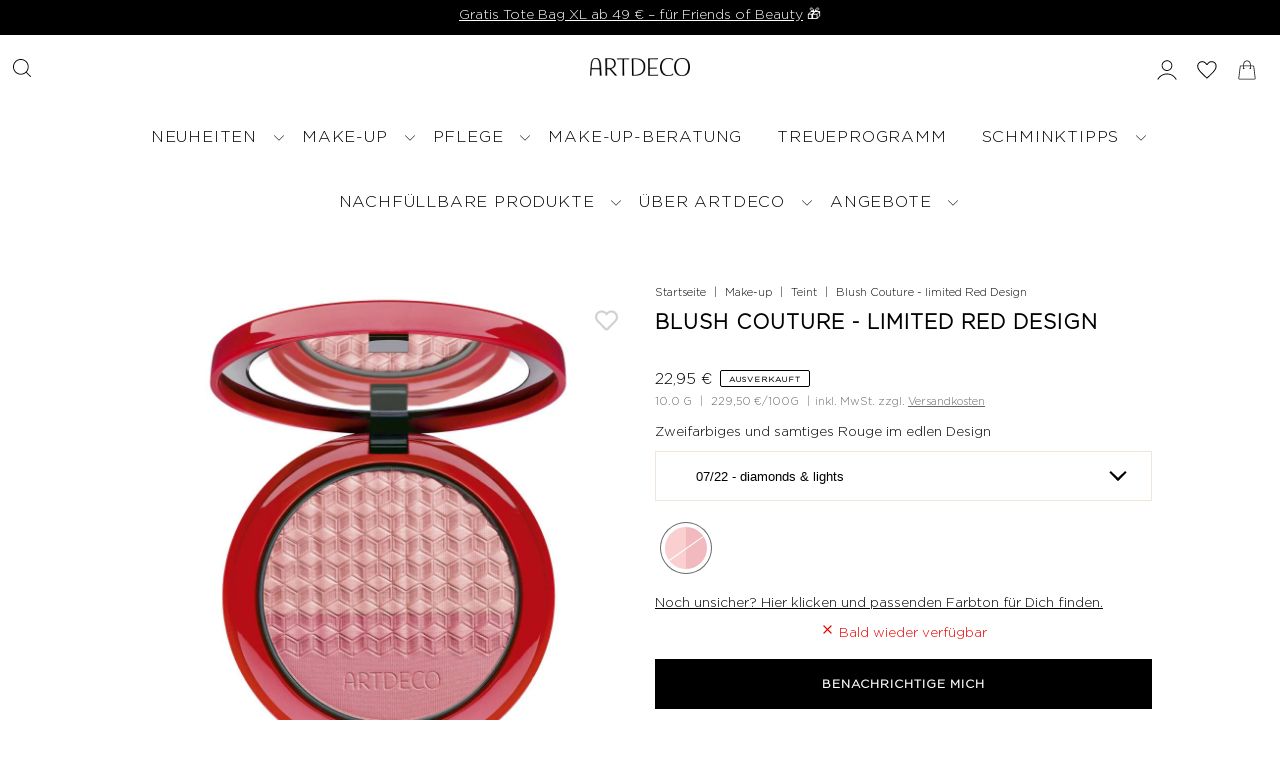

--- FILE ---
content_type: text/html; charset=utf-8
request_url: https://artdeco.de/products/blush-couture-ad33150
body_size: 91286
content:
<!doctype html>
<html class='no-js' lang='de'>
  <head>

    
      <script type="application/vnd.locksmith+json" data-locksmith>{"version":"v254","locked":false,"initialized":true,"scope":"product","access_granted":true,"access_denied":false,"requires_customer":false,"manual_lock":false,"remote_lock":false,"has_timeout":false,"remote_rendered":null,"hide_resource":false,"hide_links_to_resource":false,"transparent":true,"locks":{"all":[],"opened":[]},"keys":[],"keys_signature":"8fa11f446b7f001ec0e7791ee10cb30e35a71b68522ac2a6906c41230d681252","state":{"template":"product","theme":145874616664,"product":"blush-couture-ad33150","collection":null,"page":null,"blog":null,"article":null,"app":null},"now":1769121558,"path":"\/products\/blush-couture-ad33150","locale_root_url":"\/","canonical_url":"https:\/\/artdeco.de\/products\/blush-couture-ad33150","customer_id":null,"customer_id_signature":"8fa11f446b7f001ec0e7791ee10cb30e35a71b68522ac2a6906c41230d681252","cart":null}</script><script data-locksmith>!function(){undefined;!function(){var s=window.Locksmith={},e=document.querySelector('script[type="application/vnd.locksmith+json"]'),n=e&&e.innerHTML;if(s.state={},s.util={},s.loading=!1,n)try{s.state=JSON.parse(n)}catch(d){}if(document.addEventListener&&document.querySelector){var o,i,a,t=[76,79,67,75,83,77,73,84,72,49,49],c=function(){i=t.slice(0)},l="style",r=function(e){e&&27!==e.keyCode&&"click"!==e.type||(document.removeEventListener("keydown",r),document.removeEventListener("click",r),o&&document.body.removeChild(o),o=null)};c(),document.addEventListener("keyup",function(e){if(e.keyCode===i[0]){if(clearTimeout(a),i.shift(),0<i.length)return void(a=setTimeout(c,1e3));c(),r(),(o=document.createElement("div"))[l].width="50%",o[l].maxWidth="1000px",o[l].height="85%",o[l].border="1px rgba(0, 0, 0, 0.2) solid",o[l].background="rgba(255, 255, 255, 0.99)",o[l].borderRadius="4px",o[l].position="fixed",o[l].top="50%",o[l].left="50%",o[l].transform="translateY(-50%) translateX(-50%)",o[l].boxShadow="0 2px 5px rgba(0, 0, 0, 0.3), 0 0 100vh 100vw rgba(0, 0, 0, 0.5)",o[l].zIndex="2147483645";var t=document.createElement("textarea");t.value=JSON.stringify(JSON.parse(n),null,2),t[l].border="none",t[l].display="block",t[l].boxSizing="border-box",t[l].width="100%",t[l].height="100%",t[l].background="transparent",t[l].padding="22px",t[l].fontFamily="monospace",t[l].fontSize="14px",t[l].color="#333",t[l].resize="none",t[l].outline="none",t.readOnly=!0,o.appendChild(t),document.body.appendChild(o),t.addEventListener("click",function(e){e.stopImmediatePropagation()}),t.select(),document.addEventListener("keydown",r),document.addEventListener("click",r)}})}s.isEmbedded=-1!==window.location.search.indexOf("_ab=0&_fd=0&_sc=1"),s.path=s.state.path||window.location.pathname,s.basePath=s.state.locale_root_url.concat("/apps/locksmith").replace(/^\/\//,"/"),s.reloading=!1,s.util.console=window.console||{log:function(){},error:function(){}},s.util.makeUrl=function(e,t){var n,o=s.basePath+e,i=[],a=s.cache();for(n in a)i.push(n+"="+encodeURIComponent(a[n]));for(n in t)i.push(n+"="+encodeURIComponent(t[n]));return s.state.customer_id&&(i.push("customer_id="+encodeURIComponent(s.state.customer_id)),i.push("customer_id_signature="+encodeURIComponent(s.state.customer_id_signature))),o+=(-1===o.indexOf("?")?"?":"&")+i.join("&")},s._initializeCallbacks=[],s.on=function(e,t){if("initialize"!==e)throw'Locksmith.on() currently only supports the "initialize" event';s._initializeCallbacks.push(t)},s.initializeSession=function(e){if(!s.isEmbedded){var t=!1,n=!0,o=!0;(e=e||{}).silent&&(o=n=!(t=!0)),s.ping({silent:t,spinner:n,reload:o,callback:function(){s._initializeCallbacks.forEach(function(e){e()})}})}},s.cache=function(e){var t={};try{var n=function i(e){return(document.cookie.match("(^|; )"+e+"=([^;]*)")||0)[2]};t=JSON.parse(decodeURIComponent(n("locksmith-params")||"{}"))}catch(d){}if(e){for(var o in e)t[o]=e[o];document.cookie="locksmith-params=; expires=Thu, 01 Jan 1970 00:00:00 GMT; path=/",document.cookie="locksmith-params="+encodeURIComponent(JSON.stringify(t))+"; path=/"}return t},s.cache.cart=s.state.cart,s.cache.cartLastSaved=null,s.params=s.cache(),s.util.reload=function(){s.reloading=!0;try{window.location.href=window.location.href.replace(/#.*/,"")}catch(d){s.util.console.error("Preferred reload method failed",d),window.location.reload()}},s.cache.saveCart=function(e){if(!s.cache.cart||s.cache.cart===s.cache.cartLastSaved)return e?e():null;var t=s.cache.cartLastSaved;s.cache.cartLastSaved=s.cache.cart,fetch("/cart/update.js",{method:"POST",headers:{"Content-Type":"application/json",Accept:"application/json"},body:JSON.stringify({attributes:{locksmith:s.cache.cart}})}).then(function(e){if(!e.ok)throw new Error("Cart update failed: "+e.status);return e.json()}).then(function(){e&&e()})["catch"](function(e){if(s.cache.cartLastSaved=t,!s.reloading)throw e})},s.util.spinnerHTML='<style>body{background:#FFF}@keyframes spin{from{transform:rotate(0deg)}to{transform:rotate(360deg)}}#loading{display:flex;width:100%;height:50vh;color:#777;align-items:center;justify-content:center}#loading .spinner{display:block;animation:spin 600ms linear infinite;position:relative;width:50px;height:50px}#loading .spinner-ring{stroke:currentColor;stroke-dasharray:100%;stroke-width:2px;stroke-linecap:round;fill:none}</style><div id="loading"><div class="spinner"><svg width="100%" height="100%"><svg preserveAspectRatio="xMinYMin"><circle class="spinner-ring" cx="50%" cy="50%" r="45%"></circle></svg></svg></div></div>',s.util.clobberBody=function(e){document.body.innerHTML=e},s.util.clobberDocument=function(e){e.responseText&&(e=e.responseText),document.documentElement&&document.removeChild(document.documentElement);var t=document.open("text/html","replace");t.writeln(e),t.close(),setTimeout(function(){var e=t.querySelector("[autofocus]");e&&e.focus()},100)},s.util.serializeForm=function(e){if(e&&"FORM"===e.nodeName){var t,n,o={};for(t=e.elements.length-1;0<=t;t-=1)if(""!==e.elements[t].name)switch(e.elements[t].nodeName){case"INPUT":switch(e.elements[t].type){default:case"text":case"hidden":case"password":case"button":case"reset":case"submit":o[e.elements[t].name]=e.elements[t].value;break;case"checkbox":case"radio":e.elements[t].checked&&(o[e.elements[t].name]=e.elements[t].value);break;case"file":}break;case"TEXTAREA":o[e.elements[t].name]=e.elements[t].value;break;case"SELECT":switch(e.elements[t].type){case"select-one":o[e.elements[t].name]=e.elements[t].value;break;case"select-multiple":for(n=e.elements[t].options.length-1;0<=n;n-=1)e.elements[t].options[n].selected&&(o[e.elements[t].name]=e.elements[t].options[n].value)}break;case"BUTTON":switch(e.elements[t].type){case"reset":case"submit":case"button":o[e.elements[t].name]=e.elements[t].value}}return o}},s.util.on=function(e,a,s,t){t=t||document;var c="locksmith-"+e+a,n=function(e){var t=e.target,n=e.target.parentElement,o=t&&t.className&&(t.className.baseVal||t.className)||"",i=n&&n.className&&(n.className.baseVal||n.className)||"";("string"==typeof o&&-1!==o.split(/\s+/).indexOf(a)||"string"==typeof i&&-1!==i.split(/\s+/).indexOf(a))&&!e[c]&&(e[c]=!0,s(e))};t.attachEvent?t.attachEvent(e,n):t.addEventListener(e,n,!1)},s.util.enableActions=function(e){s.util.on("click","locksmith-action",function(e){e.preventDefault();var t=e.target;t.dataset.confirmWith&&!confirm(t.dataset.confirmWith)||(t.disabled=!0,t.innerText=t.dataset.disableWith,s.post("/action",t.dataset.locksmithParams,{spinner:!1,type:"text",success:function(e){(e=JSON.parse(e.responseText)).message&&alert(e.message),s.util.reload()}}))},e)},s.util.inject=function(e,t){var n=["data","locksmith","append"];if(-1!==t.indexOf(n.join("-"))){var o=document.createElement("div");o.innerHTML=t,e.appendChild(o)}else e.innerHTML=t;var i,a,s=e.querySelectorAll("script");for(a=0;a<s.length;++a){i=s[a];var c=document.createElement("script");if(i.type&&(c.type=i.type),i.src)c.src=i.src;else{var l=document.createTextNode(i.innerHTML);c.appendChild(l)}e.appendChild(c)}var r=e.querySelector("[autofocus]");r&&r.focus()},s.post=function(e,t,n){!1!==(n=n||{}).spinner&&s.util.clobberBody(s.util.spinnerHTML);var o={};n.container===document?(o.layout=1,n.success=function(e){s.util.clobberDocument(e)}):n.container&&(o.layout=0,n.success=function(e){var t=document.getElementById(n.container);s.util.inject(t,e),t.id===t.firstChild.id&&t.parentElement.replaceChild(t.firstChild,t)}),n.form_type&&(t.form_type=n.form_type),n.include_layout_classes!==undefined&&(t.include_layout_classes=n.include_layout_classes),n.lock_id!==undefined&&(t.lock_id=n.lock_id),s.loading=!0;var i=s.util.makeUrl(e,o),a="json"===n.type||"text"===n.type;fetch(i,{method:"POST",headers:{"Content-Type":"application/json",Accept:a?"application/json":"text/html"},body:JSON.stringify(t)}).then(function(e){if(!e.ok)throw new Error("Request failed: "+e.status);return e.text()}).then(function(e){var t=n.success||s.util.clobberDocument;t(a?{responseText:e}:e)})["catch"](function(e){if(!s.reloading)if("dashboard.weglot.com"!==window.location.host){if(!n.silent)throw alert("Something went wrong! Please refresh and try again."),e;console.error(e)}else console.error(e)})["finally"](function(){s.loading=!1})},s.postResource=function(e,t){e.path=s.path,e.search=window.location.search,e.state=s.state,e.passcode&&(e.passcode=e.passcode.trim()),e.email&&(e.email=e.email.trim()),e.state.cart=s.cache.cart,e.locksmith_json=s.jsonTag,e.locksmith_json_signature=s.jsonTagSignature,s.post("/resource",e,t)},s.ping=function(e){if(!s.isEmbedded){e=e||{};s.post("/ping",{path:s.path,search:window.location.search,state:s.state},{spinner:!!e.spinner,silent:"undefined"==typeof e.silent||e.silent,type:"text",success:function(e){e&&e.responseText?(e=JSON.parse(e.responseText)).messages&&0<e.messages.length&&s.showMessages(e.messages):console.error("[Locksmith] Invalid result in ping callback:",e)}})}},s.timeoutMonitor=function(){var e=s.cache.cart;s.ping({callback:function(){e!==s.cache.cart||setTimeout(function(){s.timeoutMonitor()},6e4)}})},s.showMessages=function(e){var t=document.createElement("div");t.style.position="fixed",t.style.left=0,t.style.right=0,t.style.bottom="-50px",t.style.opacity=0,t.style.background="#191919",t.style.color="#ddd",t.style.transition="bottom 0.2s, opacity 0.2s",t.style.zIndex=999999,t.innerHTML="        <style>          .locksmith-ab .locksmith-b { display: none; }          .locksmith-ab.toggled .locksmith-b { display: flex; }          .locksmith-ab.toggled .locksmith-a { display: none; }          .locksmith-flex { display: flex; flex-wrap: wrap; justify-content: space-between; align-items: center; padding: 10px 20px; }          .locksmith-message + .locksmith-message { border-top: 1px #555 solid; }          .locksmith-message a { color: inherit; font-weight: bold; }          .locksmith-message a:hover { color: inherit; opacity: 0.8; }          a.locksmith-ab-toggle { font-weight: inherit; text-decoration: underline; }          .locksmith-text { flex-grow: 1; }          .locksmith-cta { flex-grow: 0; text-align: right; }          .locksmith-cta button { transform: scale(0.8); transform-origin: left; }          .locksmith-cta > * { display: block; }          .locksmith-cta > * + * { margin-top: 10px; }          .locksmith-message a.locksmith-close { flex-grow: 0; text-decoration: none; margin-left: 15px; font-size: 30px; font-family: monospace; display: block; padding: 2px 10px; }                    @media screen and (max-width: 600px) {            .locksmith-wide-only { display: none !important; }            .locksmith-flex { padding: 0 15px; }            .locksmith-flex > * { margin-top: 5px; margin-bottom: 5px; }            .locksmith-cta { text-align: left; }          }                    @media screen and (min-width: 601px) {            .locksmith-narrow-only { display: none !important; }          }        </style>      "+e.map(function(e){return'<div class="locksmith-message">'+e+"</div>"}).join(""),document.body.appendChild(t),document.body.style.position="relative",document.body.parentElement.style.paddingBottom=t.offsetHeight+"px",setTimeout(function(){t.style.bottom=0,t.style.opacity=1},50),s.util.on("click","locksmith-ab-toggle",function(e){e.preventDefault();for(var t=e.target.parentElement;-1===t.className.split(" ").indexOf("locksmith-ab");)t=t.parentElement;-1!==t.className.split(" ").indexOf("toggled")?t.className=t.className.replace("toggled",""):t.className=t.className+" toggled"}),s.util.enableActions(t)}}()}();</script>
      <script data-locksmith>Locksmith.cache.cart=null</script>

  <script data-locksmith>Locksmith.jsonTag="{\"version\":\"v254\",\"locked\":false,\"initialized\":true,\"scope\":\"product\",\"access_granted\":true,\"access_denied\":false,\"requires_customer\":false,\"manual_lock\":false,\"remote_lock\":false,\"has_timeout\":false,\"remote_rendered\":null,\"hide_resource\":false,\"hide_links_to_resource\":false,\"transparent\":true,\"locks\":{\"all\":[],\"opened\":[]},\"keys\":[],\"keys_signature\":\"8fa11f446b7f001ec0e7791ee10cb30e35a71b68522ac2a6906c41230d681252\",\"state\":{\"template\":\"product\",\"theme\":145874616664,\"product\":\"blush-couture-ad33150\",\"collection\":null,\"page\":null,\"blog\":null,\"article\":null,\"app\":null},\"now\":1769121558,\"path\":\"\\\/products\\\/blush-couture-ad33150\",\"locale_root_url\":\"\\\/\",\"canonical_url\":\"https:\\\/\\\/artdeco.de\\\/products\\\/blush-couture-ad33150\",\"customer_id\":null,\"customer_id_signature\":\"8fa11f446b7f001ec0e7791ee10cb30e35a71b68522ac2a6906c41230d681252\",\"cart\":null}";Locksmith.jsonTagSignature="051656180b8343f493f292fe50c473ab63d77e53e48599ab4e7230f2ee0d0148"</script>
    

    <script>
    var redirectionPerformed = sessionStorage.getItem('redirectionPerformed');
    if (!redirectionPerformed) {
      var previousUrl = sessionStorage.getItem('previousURL');
      
      if (previousUrl && previousUrl.includes('rebuy')) {
        var shopifySaPValue = getCookie('_shopify_sa_p');
        
        if (shopifySaPValue) {
          var currentURL = window.location.href;
          var anchor = window.location.hash;
          shopifySaPValue = shopifySaPValue.replace(/%3D/g, '=');
          shopifySaPValue = shopifySaPValue.replace(/%26/g, '&');
          var newURL = currentURL + '?' + decodeURIComponent(shopifySaPValue) + (anchor ? anchor : '');
          window.location.href = newURL;
          sessionStorage.setItem('redirectionPerformed', true);
        }
      }
    }

    function getCookie(name) {
      var value = '; ' + document.cookie;
      var parts = value.split('; ' + name + '=');
      if (parts.length === 2) return parts.pop().split(';').shift();
    }

    document.addEventListener("DOMContentLoaded", function() {
      var currentHash = window.location.hash.split('?')[0];
      console.log(currentHash)
      if (currentHash) {
        var targetElement = document.getElementById(currentHash.substring(1));
        console.log(targetElement)
        if (targetElement) {
          targetElement.scrollIntoView({ behavior: 'instant' });
        }
      }
    });
</script>

<script>
    function storePreviousURL() {
      const currentURL = window.location.href;
      sessionStorage.setItem('previousURL', currentURL);
    }
    storePreviousURL();
</script>


    <meta charset='utf-8'>
    <meta name='viewport' content='width=device-width,initial-scale=1'>

    <!-- BEGIN Theme preconnect -->
    <link rel='preconnect' href='https://cdn.shopify.com' crossorigin>
    <link rel='preconnect' href='https://fonts.shopify.com' crossorigin>
    <link rel='preconnect' href='https://monorail-edge.shopifysvc.com'>
    <link rel='preconnect' href='//ajax.googleapis.com' crossorigin>
    <!-- END Theme preconnect -->

    <link href="//artdeco.de/cdn/shop/t/16/assets/Gotham-BookItalic.woff2?v=54762525688330951031682080710" as="font" type="font/woff2" crossorigin="true" rel="preload">
    <link href="//artdeco.de/cdn/shop/t/16/assets/Gotham-Light.woff2?v=26548011391344969531682080711" as="font" type="font/woff2" crossorigin="true" rel="preload">
    <link href="//artdeco.de/cdn/shop/t/16/assets/Gotham-Medium.woff2?v=129256030376755466861682080712" as="font" type="font/woff2" crossorigin="true" rel="preload">
    <link href="//artdeco.de/cdn/shop/t/16/assets/Didot-Italic.woff2?v=42442405875160136671680697211" as="font" type="font/woff2" crossorigin="true" rel="preload">

    <script>
    // Define dataLayer and the gtag function.
    window.dataLayer = window.dataLayer || [];
    function gtag(){dataLayer.push(arguments);}
  
    // Set default consent to 'denied' as a placeholder
    // Determine actual values based on your own requirements
    gtag('consent', 'default', {
      'ad_storage': 'denied',
      'ad_user_data': 'denied',
      'ad_personalization': 'denied',
      'analytics_storage': 'denied'
    });
  </script>

    <style data-shopify>
:root {
    --main-family: 'Gotham-Light';
    --main-weight: 400;
    --main-style: normal;
    --main-spacing: 0em;
    --nav-family: 'Gotham-Light';
    --nav-weight: 400;
    --nav-style: normal;
    --nav-spacing: 0.050em;
    --heading-family: 'Gotham-Light';
    --heading-weight: 700;
    --heading-style: 700;
    --heading-spacing: 0.050em;
    --button-spacing: 0.075em;

    --font-size: 15px;
    --h1-size: 30px;
    --h2-size: 24px;
    --h3-size: 20px;
    --nav-size: 16px;
    --supersize-h3: calc(20px * 2);
    --font-size-large: calc(15px + 2);

    --section-title-border: none;
    --heading-border-weight: 2px;

    --announcement-bar-background: #000000;
    --announcement-bar-text-color: #ffffff;
    --top-bar-links-active: #ffffff;
    --top-bar-links-bg-active: #000000;
    --header-wrapper-background: #fff;
    --logo-color: #222222;
    --header-text-color: #222222;
    --navigation: #ffffff;
    --nav-color: #000;
    --background: #ffffff;
    --text-color: #000000;
    --dotted-color: #efe5da;
    --sale-color: #000000;
    --button-color: #000000;
    --button-text: #ffffff;
    --button-hover: #1a1a1a;
    --secondary-button-color: #ffffff;
    --secondary-button-text: #000000;
    --secondary-button-hover: #ffffff;
    --directional-background: rgba(0,0,0,0);
    --directional-color: #666666;
    --directional-hover-background: rgba(26, 26, 26, 0.0);
    --swatch-width: 40px;
    --swatch-height: 34px;
    --swatch-tooltip-left: -28px;
    --footer-background: #000000;
    --footer-text-color: #ffffff;
    --footer-border-color: 255, 255, 255;
    --cs1-color: #000;
    --cs1-background: #f6f5f5;
    --cs2-color: #000000;
    --cs2-background: #faf1e6;
    --cs3-color: #000000;
    --cs3-background: #b39791;
    --keyboard-focus: #000000;
    --focus-border-style: solid;
    --focus-border-weight: 2px;
    --section-padding: 20px;
    --grid-text-alignment: center;
    --posted-color: #333333;
    --article-title-color: #6f6f6f;
    --article-caption-color: ;
    --close-color: #b3b3b3;
    --text-color-darken-30: #000000;
    --thumbnail-outline-color: #666666;
    --select-arrow-bg: url(//artdeco.de/cdn/shop/t/16/assets/select-arrow.png?v=112595941721225094991678947995);
    --free-shipping-bg: #faf1e6;
    --free-shipping-text: #222222;
    --color-filter-size: 26px;

    --error-msg-dark: #e81000;
    --error-msg-light: #ffeae8;
    --success-msg-dark: #007f5f;
    --success-msg-light: #e5fff8;

    --color-body-text: var(--text-color);
    --color-body: var(--background);
    --color-bg: var(--background);

    --star-active: rgb(0, 0, 0);
    --star-inactive: rgb(128, 128, 128);

    --section-rounding: 0px;
    --section-background: transparent;
    --section-overlay-color: 0, 0, 0;
    --section-overlay-opacity: 0;
    --section-button-size: 15px;
    --banner-title: #000000;

    --pulse-color: rgba(255, 177, 66, 1);
    --age-text-color: #262b2c;
    --age-bg-color: #faf4e8;
  }
  @media (max-width: 740px) {
    :root {
      --font-size: calc(15px;
      --nav-size: calc(16px;
      --h1-size: calc(30px;
      --h2-size: calc(24px;
      --h3-size: calc(20px;
      --supersize-h3: calc(20px * 1.5);
    }
  }
</style>

      
  

  <link href="//artdeco.de/cdn/shop/t/16/assets/base.css?v=28517646056467175141761552575" rel="stylesheet" type="text/css" media="all" />
  
  
  
  <style data-shopify>
    .linklist--with__icons .icon__block,
    [data-section-type=anchors] .anchor__block,
    .collection__topbar-controls li button,
    .newsletter .newsletter__input,
    .newsletter .consent-group input,
    .c-accordion.c-accordion--default .c-accordion__header {
        border-color: #D2D2D2;
    }
  
    .mobile-menu__cart-icon {
        background-color: #F6F5F5;
    }
  
    .mobile-menu .c-accordion.c-accordion--mobile-nav li.link.active {
        background-color: #F6F5F5;
    }
  
    .mobile-menu .c-accordion.c-accordion--mobile-nav li.sub_link.active {
        background-color: #F6F5F5;
    }
  
    .mobile-menu .c-accordion.c-accordion--mobile-nav li.sub_link:has(.active.sub_sub_link) {
        background-color: #F6F5F5;
    }
  
    .mobile-menu .c-accordion.c-accordion--mobile-nav:not(.c-accordion--mobile-nav__inner) > li:first-child,
    .mobile-menu .c-accordion.c-accordion--mobile-nav li:not(.c-accordion__panel) {
        border-color: #D2D2D2 !important;
    }
  
    .mobile-menu__item--account {
        background-color: #F6F5F5;
    }
  
    .newsletter--link,
    .mobile-menu .disclosure__button,
    .header__main-wrapper .search-form,
    .header__main-wrapper .search-form .search__input.search-field {
        border-color: #D2D2D2;
    }
  
    .mobile-menu .disclosure__button,
    .mobile-menu .disclosure__list > li > a {
        color: #000000;
    }
  
    .mobile-menu .disclosure__button svg,
    .header__nav__link.dlink svg {
        color: #000000;
    }
  
    div.select {
        display: block !important;
    }
  
    @media (max-width: 980px) {
        .theme-features__button-shape--squared input[type=text] {
            padding: 0 16px;
        }
    }
  
    /* Avoid Layout shifts */
  
    #shopify-block-423ace80-fb78-4cc0-a4ea-b01de75d7303 {
        height: 18px;
    }
  
    .icon__image-wrapper img {
        width: 120px;
        height: 120px;
        margin: 0 auto;
    }
  </style>
  
    <style data-shopify>
    .filter-control-link .filter-control {
  line-height: 50px;
  height: 50px;
  padding: 0px 20px;
}
.global__section .promo-slider {
    padding-bottom: 30px;
}

.user-login .accounts__create-customer {
    margin: 0;
    padding: 0;
    height: auto;
}

.user-login .accounts__create-customer a {
    padding: 20px;
    display: block;
}

.shop-usps-section .shop-usps-section__usp-list .shop-usps-section__usp-item .content-block .icon__block-text p {
    font-family: 'Gotham-Light' !important;
}

section.text--with__icons .icon__block .content-block .icon__block-text p {
font-weight: unset !important;
text-transform: unset !important;
}

.cookie-message {
    text-align: center;
   margin-top: 10px;
}

.cookie-message a {
  text-decoration: underline;
}

.cookie-message small {
margin-bottom: 10px;
}

.header__nav__submenu .header__nav__list-item.has_sub_menu a.header__nav__link.second-level:before {
    margin-left: 0px !important;
}

.product-page .product-blocks__block--buttons .product_form .btn.btn-primary {
    max-width: 100%;
}

@media screen and (min-width: 768px) {
  .page-forever-chic .row,
  .page-forever-chic .collection-template .container {
    max-width: 1200px !important;
  }


  .product-teaser-wrapper img {
    width: 100%;
  }
}

/* Back in Stock */

.product-page .product-blocks__block--buttons .product_form input[value="Ausverkauft"],
.product-page .product-blocks__block--buttons .product_form input:disabled {
    display: none;
}


.product-page .product-blocks__block--availability .delivery-info .delivery-info__availability {
    flex-direction: column;
    width: 100% !important;
}

.product-page .product-blocks__block--availability .delivery-info .delivery-info__availability .back-in-stock,
.product-page .product-blocks__block--availability .delivery-info .delivery-info__availability .back-in-stock button {
    width: 100%;
}

.product-page .product-blocks__block--availability .delivery-info .delivery-info__availability .back-in-stock {
    margin-top: 10px;
    margin-bottom: -65px;
}

.product-page .product-blocks__block--availability .delivery-info .delivery-info__availability .back-in-stock a.btn {
    min-width: 100%;
    display: block;
}

.product-page .orichi {
  display: none;
}

/* PDP Updates */

.product-page li.detail-item.mandatory-warning-notice {
    margin: 10px 0;
}

.product-page .product-blocks__block--breadcrumbs {
    font-size: 0.7rem;
}

#product-photos .flickity-prev-next-button {
  z-index: 1;
}
</style>

    <link
        rel='shortcut icon'
        href='//artdeco.de/cdn/shop/files/favicon.jpg?crop=center&height=32&v=1683817668&width=32'
        type='image/png'
      >

    <!-- BEGIN content_for_header -->
    <script>window.performance && window.performance.mark && window.performance.mark('shopify.content_for_header.start');</script><meta id="shopify-digital-wallet" name="shopify-digital-wallet" content="/68914413888/digital_wallets/dialog">
<meta name="shopify-checkout-api-token" content="cde3af8b822cfefc9c99bb8e93233278">
<meta id="in-context-paypal-metadata" data-shop-id="68914413888" data-venmo-supported="false" data-environment="production" data-locale="de_DE" data-paypal-v4="true" data-currency="EUR">
<link rel="alternate" type="application/json+oembed" href="https://artdeco.de/products/blush-couture-ad33150.oembed">
<script async="async" src="/checkouts/internal/preloads.js?locale=de-DE"></script>
<script id="apple-pay-shop-capabilities" type="application/json">{"shopId":68914413888,"countryCode":"DE","currencyCode":"EUR","merchantCapabilities":["supports3DS"],"merchantId":"gid:\/\/shopify\/Shop\/68914413888","merchantName":"ARTDECO Online Shop","requiredBillingContactFields":["postalAddress","email"],"requiredShippingContactFields":["postalAddress","email"],"shippingType":"shipping","supportedNetworks":["amex"],"total":{"type":"pending","label":"ARTDECO Online Shop","amount":"1.00"},"shopifyPaymentsEnabled":true,"supportsSubscriptions":false}</script>
<script id="shopify-features" type="application/json">{"accessToken":"cde3af8b822cfefc9c99bb8e93233278","betas":["rich-media-storefront-analytics"],"domain":"artdeco.de","predictiveSearch":true,"shopId":68914413888,"locale":"de"}</script>
<script>var Shopify = Shopify || {};
Shopify.shop = "artdecocosmetics.myshopify.com";
Shopify.locale = "de";
Shopify.currency = {"active":"EUR","rate":"1.0"};
Shopify.country = "DE";
Shopify.theme = {"name":"artdeco-shopify\/develop","id":145874616664,"schema_name":"Vantage","schema_version":"10.0.0","theme_store_id":null,"role":"main"};
Shopify.theme.handle = "null";
Shopify.theme.style = {"id":null,"handle":null};
Shopify.cdnHost = "artdeco.de/cdn";
Shopify.routes = Shopify.routes || {};
Shopify.routes.root = "/";</script>
<script type="module">!function(o){(o.Shopify=o.Shopify||{}).modules=!0}(window);</script>
<script>!function(o){function n(){var o=[];function n(){o.push(Array.prototype.slice.apply(arguments))}return n.q=o,n}var t=o.Shopify=o.Shopify||{};t.loadFeatures=n(),t.autoloadFeatures=n()}(window);</script>
<script id="shop-js-analytics" type="application/json">{"pageType":"product"}</script>
<script defer="defer" async type="module" src="//artdeco.de/cdn/shopifycloud/shop-js/modules/v2/client.init-shop-cart-sync_e98Ab_XN.de.esm.js"></script>
<script defer="defer" async type="module" src="//artdeco.de/cdn/shopifycloud/shop-js/modules/v2/chunk.common_Pcw9EP95.esm.js"></script>
<script defer="defer" async type="module" src="//artdeco.de/cdn/shopifycloud/shop-js/modules/v2/chunk.modal_CzmY4ZhL.esm.js"></script>
<script type="module">
  await import("//artdeco.de/cdn/shopifycloud/shop-js/modules/v2/client.init-shop-cart-sync_e98Ab_XN.de.esm.js");
await import("//artdeco.de/cdn/shopifycloud/shop-js/modules/v2/chunk.common_Pcw9EP95.esm.js");
await import("//artdeco.de/cdn/shopifycloud/shop-js/modules/v2/chunk.modal_CzmY4ZhL.esm.js");

  window.Shopify.SignInWithShop?.initShopCartSync?.({"fedCMEnabled":true,"windoidEnabled":true});

</script>
<script>(function() {
  var isLoaded = false;
  function asyncLoad() {
    if (isLoaded) return;
    isLoaded = true;
    var urls = ["https:\/\/cdn-loyalty.yotpo.com\/loader\/v3DmEdivMo7nn7TfdJ7j_Q.js?shop=artdecocosmetics.myshopify.com","https:\/\/pc-quiz.s3.us-east-2.amazonaws.com\/current\/quiz-loader.min.js?shop=artdecocosmetics.myshopify.com","https:\/\/wishlisthero-assets.revampco.com\/store-front\/bundle2.js?shop=artdecocosmetics.myshopify.com","https:\/\/wishlisthero-assets.revampco.com\/store-front\/bundle2.js?shop=artdecocosmetics.myshopify.com","\/\/staticw2.yotpo.com\/kFeI5NeBwgeyOh7XzAgrkKRCAbQ85h0tuIgNJYjn\/widget.js?shop=artdecocosmetics.myshopify.com","https:\/\/wishlisthero-assets.revampco.com\/store-front\/bundle2.js?shop=artdecocosmetics.myshopify.com","https:\/\/wishlisthero-assets.revampco.com\/store-front\/bundle2.js?shop=artdecocosmetics.myshopify.com","https:\/\/tseish-app.connect.trustedshops.com\/esc.js?apiBaseUrl=aHR0cHM6Ly90c2Vpc2gtYXBwLmNvbm5lY3QudHJ1c3RlZHNob3BzLmNvbQ==\u0026instanceId=YXJ0ZGVjb2Nvc21ldGljcy5teXNob3BpZnkuY29t\u0026shop=artdecocosmetics.myshopify.com"];
    for (var i = 0; i < urls.length; i++) {
      var s = document.createElement('script');
      s.type = 'text/javascript';
      s.async = true;
      s.src = urls[i];
      var x = document.getElementsByTagName('script')[0];
      x.parentNode.insertBefore(s, x);
    }
  };
  if(window.attachEvent) {
    window.attachEvent('onload', asyncLoad);
  } else {
    window.addEventListener('load', asyncLoad, false);
  }
})();</script>
<script id="__st">var __st={"a":68914413888,"offset":3600,"reqid":"37996b72-396c-4b40-b20d-638721325a14-1769121557","pageurl":"artdeco.de\/products\/blush-couture-ad33150","u":"c493d8a969c6","p":"product","rtyp":"product","rid":8351878873432};</script>
<script>window.ShopifyPaypalV4VisibilityTracking = true;</script>
<script id="captcha-bootstrap">!function(){'use strict';const t='contact',e='account',n='new_comment',o=[[t,t],['blogs',n],['comments',n],[t,'customer']],c=[[e,'customer_login'],[e,'guest_login'],[e,'recover_customer_password'],[e,'create_customer']],r=t=>t.map((([t,e])=>`form[action*='/${t}']:not([data-nocaptcha='true']) input[name='form_type'][value='${e}']`)).join(','),a=t=>()=>t?[...document.querySelectorAll(t)].map((t=>t.form)):[];function s(){const t=[...o],e=r(t);return a(e)}const i='password',u='form_key',d=['recaptcha-v3-token','g-recaptcha-response','h-captcha-response',i],f=()=>{try{return window.sessionStorage}catch{return}},m='__shopify_v',_=t=>t.elements[u];function p(t,e,n=!1){try{const o=window.sessionStorage,c=JSON.parse(o.getItem(e)),{data:r}=function(t){const{data:e,action:n}=t;return t[m]||n?{data:e,action:n}:{data:t,action:n}}(c);for(const[e,n]of Object.entries(r))t.elements[e]&&(t.elements[e].value=n);n&&o.removeItem(e)}catch(o){console.error('form repopulation failed',{error:o})}}const l='form_type',E='cptcha';function T(t){t.dataset[E]=!0}const w=window,h=w.document,L='Shopify',v='ce_forms',y='captcha';let A=!1;((t,e)=>{const n=(g='f06e6c50-85a8-45c8-87d0-21a2b65856fe',I='https://cdn.shopify.com/shopifycloud/storefront-forms-hcaptcha/ce_storefront_forms_captcha_hcaptcha.v1.5.2.iife.js',D={infoText:'Durch hCaptcha geschützt',privacyText:'Datenschutz',termsText:'Allgemeine Geschäftsbedingungen'},(t,e,n)=>{const o=w[L][v],c=o.bindForm;if(c)return c(t,g,e,D).then(n);var r;o.q.push([[t,g,e,D],n]),r=I,A||(h.body.append(Object.assign(h.createElement('script'),{id:'captcha-provider',async:!0,src:r})),A=!0)});var g,I,D;w[L]=w[L]||{},w[L][v]=w[L][v]||{},w[L][v].q=[],w[L][y]=w[L][y]||{},w[L][y].protect=function(t,e){n(t,void 0,e),T(t)},Object.freeze(w[L][y]),function(t,e,n,w,h,L){const[v,y,A,g]=function(t,e,n){const i=e?o:[],u=t?c:[],d=[...i,...u],f=r(d),m=r(i),_=r(d.filter((([t,e])=>n.includes(e))));return[a(f),a(m),a(_),s()]}(w,h,L),I=t=>{const e=t.target;return e instanceof HTMLFormElement?e:e&&e.form},D=t=>v().includes(t);t.addEventListener('submit',(t=>{const e=I(t);if(!e)return;const n=D(e)&&!e.dataset.hcaptchaBound&&!e.dataset.recaptchaBound,o=_(e),c=g().includes(e)&&(!o||!o.value);(n||c)&&t.preventDefault(),c&&!n&&(function(t){try{if(!f())return;!function(t){const e=f();if(!e)return;const n=_(t);if(!n)return;const o=n.value;o&&e.removeItem(o)}(t);const e=Array.from(Array(32),(()=>Math.random().toString(36)[2])).join('');!function(t,e){_(t)||t.append(Object.assign(document.createElement('input'),{type:'hidden',name:u})),t.elements[u].value=e}(t,e),function(t,e){const n=f();if(!n)return;const o=[...t.querySelectorAll(`input[type='${i}']`)].map((({name:t})=>t)),c=[...d,...o],r={};for(const[a,s]of new FormData(t).entries())c.includes(a)||(r[a]=s);n.setItem(e,JSON.stringify({[m]:1,action:t.action,data:r}))}(t,e)}catch(e){console.error('failed to persist form',e)}}(e),e.submit())}));const S=(t,e)=>{t&&!t.dataset[E]&&(n(t,e.some((e=>e===t))),T(t))};for(const o of['focusin','change'])t.addEventListener(o,(t=>{const e=I(t);D(e)&&S(e,y())}));const B=e.get('form_key'),M=e.get(l),P=B&&M;t.addEventListener('DOMContentLoaded',(()=>{const t=y();if(P)for(const e of t)e.elements[l].value===M&&p(e,B);[...new Set([...A(),...v().filter((t=>'true'===t.dataset.shopifyCaptcha))])].forEach((e=>S(e,t)))}))}(h,new URLSearchParams(w.location.search),n,t,e,['guest_login'])})(!0,!0)}();</script>
<script integrity="sha256-4kQ18oKyAcykRKYeNunJcIwy7WH5gtpwJnB7kiuLZ1E=" data-source-attribution="shopify.loadfeatures" defer="defer" src="//artdeco.de/cdn/shopifycloud/storefront/assets/storefront/load_feature-a0a9edcb.js" crossorigin="anonymous"></script>
<script data-source-attribution="shopify.dynamic_checkout.dynamic.init">var Shopify=Shopify||{};Shopify.PaymentButton=Shopify.PaymentButton||{isStorefrontPortableWallets:!0,init:function(){window.Shopify.PaymentButton.init=function(){};var t=document.createElement("script");t.src="https://artdeco.de/cdn/shopifycloud/portable-wallets/latest/portable-wallets.de.js",t.type="module",document.head.appendChild(t)}};
</script>
<script data-source-attribution="shopify.dynamic_checkout.buyer_consent">
  function portableWalletsHideBuyerConsent(e){var t=document.getElementById("shopify-buyer-consent"),n=document.getElementById("shopify-subscription-policy-button");t&&n&&(t.classList.add("hidden"),t.setAttribute("aria-hidden","true"),n.removeEventListener("click",e))}function portableWalletsShowBuyerConsent(e){var t=document.getElementById("shopify-buyer-consent"),n=document.getElementById("shopify-subscription-policy-button");t&&n&&(t.classList.remove("hidden"),t.removeAttribute("aria-hidden"),n.addEventListener("click",e))}window.Shopify?.PaymentButton&&(window.Shopify.PaymentButton.hideBuyerConsent=portableWalletsHideBuyerConsent,window.Shopify.PaymentButton.showBuyerConsent=portableWalletsShowBuyerConsent);
</script>
<script>
  function portableWalletsCleanup(e){e&&e.src&&console.error("Failed to load portable wallets script "+e.src);var t=document.querySelectorAll("shopify-accelerated-checkout .shopify-payment-button__skeleton, shopify-accelerated-checkout-cart .wallet-cart-button__skeleton"),e=document.getElementById("shopify-buyer-consent");for(let e=0;e<t.length;e++)t[e].remove();e&&e.remove()}function portableWalletsNotLoadedAsModule(e){e instanceof ErrorEvent&&"string"==typeof e.message&&e.message.includes("import.meta")&&"string"==typeof e.filename&&e.filename.includes("portable-wallets")&&(window.removeEventListener("error",portableWalletsNotLoadedAsModule),window.Shopify.PaymentButton.failedToLoad=e,"loading"===document.readyState?document.addEventListener("DOMContentLoaded",window.Shopify.PaymentButton.init):window.Shopify.PaymentButton.init())}window.addEventListener("error",portableWalletsNotLoadedAsModule);
</script>

<script type="module" src="https://artdeco.de/cdn/shopifycloud/portable-wallets/latest/portable-wallets.de.js" onError="portableWalletsCleanup(this)" crossorigin="anonymous"></script>
<script nomodule>
  document.addEventListener("DOMContentLoaded", portableWalletsCleanup);
</script>

<link id="shopify-accelerated-checkout-styles" rel="stylesheet" media="screen" href="https://artdeco.de/cdn/shopifycloud/portable-wallets/latest/accelerated-checkout-backwards-compat.css" crossorigin="anonymous">
<style id="shopify-accelerated-checkout-cart">
        #shopify-buyer-consent {
  margin-top: 1em;
  display: inline-block;
  width: 100%;
}

#shopify-buyer-consent.hidden {
  display: none;
}

#shopify-subscription-policy-button {
  background: none;
  border: none;
  padding: 0;
  text-decoration: underline;
  font-size: inherit;
  cursor: pointer;
}

#shopify-subscription-policy-button::before {
  box-shadow: none;
}

      </style>

<script>window.performance && window.performance.mark && window.performance.mark('shopify.content_for_header.end');</script>
    <!-- END content_for_header -->

    <!-- BEGIN theme-hreflang -->
    





<link rel="alternate" hreflang="x-default" href=https://artdeco.de/products/blush-couture-ad33150>
    <link rel="alternate" hreflang="de" href=https://artdeco.de/products/blush-couture-ad33150>
    <link rel="alternate" hreflang="de-at" href=https://artdeco.at/products/blush-couture-ad33150><link rel="alternate" hreflang="en" href=https://artdeco.com/products/blush-couture-ad33150>
      <link rel="alternate" hreflang="fr" href=https://artdeco.com/fr-fr/products/blush-couture-ad33150>
      <link rel="alternate" hreflang="es" href=https://artdeco.com/es-es/products/blush-couture-ad33150>
      <link rel="alternate" hreflang="it" href=https://artdeco.com/it-it/products/blush-couture-ad33150>
      <link rel="alternate" hreflang="ru" href=https://artdeco.com/ru-ru/products/blush-couture-ad33150>

    <!-- END theme-hreflang -->

    <!-- BEGIN theme javascript -->
    <script src='//artdeco.de/cdn/shop/t/16/assets/eventemitter3.min.js?v=27939738353326123541678947995' defer></script>
    <script src='//artdeco.de/cdn/shop/t/16/assets/theme.js?v=12925046627501645101732705045' defer></script>
    <script src='//artdeco.de/cdn/shop/t/16/assets/custom.js?v=137798660798881092911751525337' defer></script>
    <!-- END theme javascript -->

    
      <!-- - Hotjar Tracking Code für https://artdeco.de/ -->
      <script>
        ;(function (h, o, t, j, a, r) {
          h.hj =
            h.hj ||
            function () {
              ;(h.hj.q = h.hj.q || []).push(arguments)
            }
          h._hjSettings = { hjid: 1266061, hjsv: 6 }
          a = o.getElementsByTagName('head')[0]
          r = o.createElement('script')
          r.async = 1
          r.src = t + h._hjSettings.hjid + j + h._hjSettings.hjsv
          a.appendChild(r)
        })(window, document, 'https://static.hotjar.com/c/hotjar-', '.js?sv=')
      </script>
    
    
      
<!-- Style for floating buttons and others -->
<style type="text/css">
    .wishlisthero-floating {
        position: absolute;
          right:5px;
        top: 5px;
        z-index: 2;
        border-radius: 100%;
    }

    .wlh-Icon {
        font-size: 20px;
        font-weight: 900;
        color: inherit;
        padding-top: 3px;
    }

    .wlh-Icon::before {
      display: none !important; /* Hide the existing icon */
    }

    .wishlisthero-floating:hover {
        background-color: rgba(0, 0, 0, 0.05);
    }

    .wishlisthero-floating button {
        font-size: 20px !important;
        width: 40px !important;
        padding: 0.125em 0 0 !important;
    }
.MuiTypography-body2 ,.MuiTypography-body1 ,.MuiTypography-caption ,.MuiTypography-button ,.MuiTypography-h1 ,.MuiTypography-h2 ,.MuiTypography-h3 ,.MuiTypography-h4 ,.MuiTypography-h5 ,.MuiTypography-h6 ,.MuiTypography-subtitle1 ,.MuiTypography-subtitle2 ,.MuiTypography-overline , MuiButton-root,  .MuiCardHeader-title a{
     font-family: inherit !important; /*Roboto, Helvetica, Arial, sans-serif;*/
}

.MuiTypography-body1 {
  font-size: 1rem !important;
}

@media screen and (max-width: 599px) {
  .MuiTypography-body1 {
    font-size: 0.8rem !important;
  }
}

.MuiTypography-h1 , .MuiTypography-h2 , .MuiTypography-h3 , .MuiTypography-h4 , .MuiTypography-h5 , .MuiTypography-h6 ,  .MuiCardHeader-title a{
     font-family: ,  !important;
     font-family: ,  !important;
     font-family: ,  !important;
     font-family: ,  !important;
}

.MuiGrid-root.MuiGrid-container.MuiGrid-spacing-xs-2.MuiGrid-align-items-xs-flex-start {
  display: flex;
  justify-content: center;
}

.wishlist-hero-page-header {
  text-align: center !important;
  padding-top: 20px;
  font-weight: 600;
}

.wishlist-hero-page-header svg {
  display: none;
}

.wishlist-hero-page-actions-bar {
  display: flex;
  align-items: center;
  justify-content: center;
}

.wishlist-hero-footer-send-email-btn {
  color: rgba(0, 0, 0, 1) !important;
}

.wishlist-hero-footer-share-btn {
  color: rgba(0, 0, 0, 1) !important;
}

.wishlist-hero-share-copy-link button {
  color: rgba(0, 0, 0, 1) !important;
}

.wishlisthero-customer-view-listing {
  text-align: center;
}

.wishlist-hero-list-card-header {
  padding-bottom: 0 !important;
}

.wishlist-hero-list-card-header-added-on {
  display: none;
}

.MuiGrid-spacing-xs-2 > .MuiGrid-item {
  padding: 4px !important;
}

.jss9 {
  padding-left: 4px !important;
  padding-right: 4px !important;
}

.jss11 {
  padding-top: 100% !important;

  @media screen and (min-width: 1080px) {
    padding-top: 80% !important;
  }
}

.MuiButton-label {
  @media screen and (max-width: 599px) {
    font-size: 12px !important;
  }
}

@media screen and (max-width: 599px) {
  .conversion-bear-money {
    font-size: 16px !important;
  }
}

.wishlist-hero-list-card-footer {
  padding: 4px !important;
}

.MuiButtonGroup-root.MuiButtonGroup-fullWidth {
  flex-direction: column-reverse;
}

.wishlist-hero-list-card-footer-add-to-cart {
  background-color: rgba(0, 0, 0, 1) !important;
  border-radius: 0 !important;
}

.MuiButtonGroup-root {
  border: 0;
}

.MuiPaper-elevation1 {
  box-shadow: 0px 1px 1px -1px rgba(0,0,0,0.2), 0px 1px 1px 0px rgba(0,0,0,0.14), 0px 1px 3px 0px rgba(0,0,0,0.12) !important;
}

.MuiPaper-rounded {
  border-radius: 0 !important;
}

.wishlist-hero-list-card-product-image {
  width: 50%;
  margin: auto;
}

    /****************************************************************************************/
    /* For some theme shared view need some spacing */
    /*
    #wishlist-hero-shared-list-view {
  margin-top: 15px;
  margin-bottom: 15px;
}
#wishlist-hero-shared-list-view h1 {
  padding-left: 5px;
}

#wishlisthero-product-page-button-container {
  padding-top: 15px;
}
*/
    /****************************************************************************************/
    /* #wishlisthero-product-page-button-container button {
  padding-left: 1px !important;
} */
    /****************************************************************************************/
    /* Customize the indicator when wishlist has items AND the normal indicator not working */

    .wishlist-hero-header-icon {
        display: flex;
    }
    
    span.wishlist-hero-items-count {
      position: absolute;
      background: var(--header-text-color);
      color: var(--header-wrapper-background);
      line-height: 1.7;
      bottom: -15px;
      left: -16px;
      height: 19px !important;
      width: 19px !important;
      border-radius: 50%;
      font-size: 10px;
      align-items: center;
      justify-content: center;
      letter-spacing: initial;

      @media screen and (min-width: 521px) {
        left: -18px;
      }
}

.wishlist-hero-list-header-login {
  border: 1px solid #D2D2D2!important;
  font-size: 0.875rem !important;
  margin: 12px !important;
  width: 100%;
  max-width: 160px;
}

.wishlist-hero-list-card-footer-add-all-to-cart-dialog {
  color: white !important;
  background-color: rgba(0, 0, 0, 1) !important;
  margin-top: 10px !important;
  margin-bottom: 10px !important;
  margin-right: 0 !important;
  width: 100% !important;
  max-width: 480px !important;
}

@media (max-width: 599px) {
.MuiGrid-grid-xs-12 {
  flex-grow: 0 !important;
  flex-basis: 50% !important;
}
}

.MuiGrid-root.MuiGrid-item.MuiGrid-grid-xs-12.MuiGrid-grid-md-12 {
  flex-grow: 0 !important;
  max-width: 100% !important;
  flex-basis: 100% !important;
}

.wishlist-hero-list-footer {
  display: flex;
  flex-direction: column-reverse;
  align-items: center;
  justify-content: center;
  padding-top: 5% !important;
  gap: 8px;

  @media screen and (max-width: 599px) {
    flex-direction: column-reverse;
  }
}

.wishlist-hero-list-card-footer-delete {
  width: 100%;
}

.wishlist-hero-list-card-footer-delete-all {
  color: #000 !important;
  border: 1px solid #D2D2D2 !important;
  margin-right: 0 !important;
  width: 100% !important;
  max-width: 480px !important;
}

.wishlist-hero-list-footer text {
  display: none;
}

/* 
@media screen and (max-width: 749px){
.wishlisthero-product-page-button-container{
width:100%
}
.wishlisthero-product-page-button-container button{
 margin-left:auto !important; margin-right: auto !important;
}
}
@media screen and (max-width: 749px) {
span.wishlist-hero-items-count {
top: 10px;
right: 3px;
}
}*/
</style>

<script defer>

window.wishlisthero_cartDotClasses=['site-header__cart-count','wishlist-hero-items-count-text-plain', 'is-visible'];

function removeNbsp() {
  const removeLineBreak = document.querySelector('.MuiTypography-root.wishlist-hero-list-header.wishlist-hero-dyna-translate.MuiTypography-body1');
  if (removeLineBreak) {
    removeLineBreak.innerHTML = removeLineBreak.innerHTML.replace(/&nbsp;/g, '');
    clearInterval(intervalId);
  }
}

const intervalId = setInterval(removeNbsp, 100);

setTimeout(() => {
  clearInterval(intervalId);
}, 1000);

</script>
 <script type='text/javascript'>try{
   window.WishListHero_setting = {"ButtonColor":"rgb(0, 0, 0, 0.2)","IconColor":"rgba(255, 255, 255, 1)","IconType":"Heart","ButtonTextBeforeAdding":"ZUR WUNSCHLISTE HINZUFÜGEN","ButtonTextAfterAdding":"ZUR WUNSCHLISTE HINZUGEFÜGT","AnimationAfterAddition":"Blink","ButtonTextAddToCart":"IN DEN WARENKORB","ButtonTextOutOfStock":"NICHT VORRÄTIG","ButtonTextAddAllToCart":"ALLE ARTIKEL IN DEN WARENKORB","ButtonTextRemoveAllToCart":"ALLE ARTIKEL ENTFERNEN","AddedProductNotificationText":"Das Produkt wurde Deiner Wunschliste erfolgreich hinzugefügt","AddedProductToCartNotificationText":"Das Produkt wurde erfolgreich dem Warenkorb hinzugefügt","ViewCartLinkText":"Warenkorb ansehen","SharePopup_TitleText":"Wunschliste teilen","SharePopup_shareBtnText":"Teilen","SharePopup_shareHederText":"Auf Social Media teilen","SharePopup_shareCopyText":"Link meiner Wunschliste kopieren und teilen","SharePopup_shareCancelBtnText":"abbrechen","SharePopup_shareCopyBtnText":"Kopieren","SharePopup_shareCopiedText":"Kopiert","SendEMailPopup_BtnText":"E-Mail senden","SendEMailPopup_FromText":"Von Name","SendEMailPopup_ToText":"An E-Mail","SendEMailPopup_BodyText":"Textkörper","SendEMailPopup_SendBtnText":"Senden","SendEMailPopup_SendNotificationText":"E-Mail wurde erfolgreich versendet","SendEMailPopup_TitleText":"Meine Wunschliste per E-Mail senden","AddProductMessageText":"MÖCHTEST DU ALLE ARTIKEL IN DEN WARENKORB LEGEN?","RemoveProductMessageText":"MÖCHTEST DU DIESEN ARTIKEL WIRKLICH VON DEINER WUNSCHLISTE ENTFERNEN?","RemoveAllProductMessageText":"MÖCHTEST DU DIESEN ARTIKEL WIRKLICH VON DEINER WUNSCHLISTE ENTFERNEN?","RemovedProductNotificationText":"Das Produkt wurde erfolgreich von der Wunschliste entfernt","AddAllOutOfStockProductNotificationText":"Beim Hinzufügen des Artikels ist ein Fehler aufgetreten. Bitte versuche es später noch einmal.","RemovePopupOkText":"ok","RemovePopup_HeaderText":"BIST DU DIR SICHER?","ViewWishlistText":"Wunschliste ansehen","EmptyWishlistText":"Es sind keine Artikel in Deiner Wunschliste vorhanden","BuyNowButtonText":"Jetzt kaufen","BuyNowButtonColor":"rgb(144, 86, 162)","BuyNowTextButtonColor":"rgb(255, 255, 255)","Wishlist_Title":"Meine Wunschliste","WishlistHeaderTitleAlignment":"Left","WishlistProductImageSize":"Normal","PriceColor":"rgba(0, 0, 0, 1)","HeaderFontSize":"30","PriceFontSize":"18","ProductNameFontSize":"16","LaunchPointType":"header_menu","DisplayWishlistAs":"seprate_page","DisplayButtonAs":"icon_only","PopupSize":"md","HideAddToCartButton":false,"NoRedirectAfterAddToCart":false,"DisableGuestCustomer":false,"LoginPopupContent":"Bitte melde Dich an, um Deine Wunschliste auf allen Geräten zu sichern","LoginPopupLoginBtnText":"Login","LoginPopupContentFontSize":"20","NotificationPopupPosition":"right","WishlistButtonTextColor":"rgba(255, 255, 255, 1)","EnableRemoveFromWishlistAfterAddButtonText":"AUS WUNSCHLISTE ENTFERNEN","_id":"6464d587d2de104791809d5b","EnableCollection":false,"EnableShare":true,"RemovePowerBy":false,"EnableFBPixel":false,"DisapleApp":false,"FloatPointPossition":"bottom_right","HeartStateToggle":true,"HeaderMenuItemsIndicator":true,"EnableRemoveFromWishlistAfterAdd":true,"ShareViaEmailSubject":"Wunschliste von  ##wishlist_hero_share_email_customer_name##","CollectionViewAddedToWishlistIconBackgroundColor":"rgba(255, 255, 255, 0)","CollectionViewAddedToWishlistIconColor":"rgba(0, 0, 0, 1)","CollectionViewIconBackgroundColor":"rgba(255, 255, 255, 0)","CollectionViewIconColor":"rgba(0, 0, 0, 1)","DisablePopupNotification":true,"ThrdParty_Trans_active":false,"IconTypeNum":"1","EnableKlaviyoOnsiteTracking":true,"Shop":"artdecocosmetics.myshopify.com","shop":"artdecocosmetics.myshopify.com","Status":"Active","Plan":"GOLD_PLUS"};  
  }catch(e){ console.error('Error loading config',e); } </script>
<!-- BEGIN usercentric -->
    <script id="usercentrics-cmp" src="https://web.cmp.usercentrics.eu/ui/loader.js"
       
    data-settings-id="RuZaZp4Vz" async></script>

    
    <link rel="preconnect" href="//privacy-proxy.usercentrics.eu">
<link rel="preload" href="//privacy-proxy.usercentrics.eu/latest/uc-block.bundle.js" as="script">
<script type="application/javascript" src="https://privacy-proxy.usercentrics.eu/latest/uc-block.bundle.js"></script>

<script>
  uc.setServiceAlias({"BJz7qNsdj-7": "4tm2OkBZ0"});
 </script>

<script>
  uc.setCustomTranslations({
    de: {
      "ACCEPT": "Inhalt anzeigen",
      "DEFAULT_DESCRIPTION": "Wir verwenden %TECHNOLOGY_NAME%, um Inhalte einzubetten. Dieser Service kann Daten zu Deiner Aktivität sammeln. Bitte stimme der Nutzung des Services zu, um diese Inhalte anzuzeigen.",
      "DEFAULT_TITLE": "Wir benötigen Deine Zustimmung, um diesen Inhalt anzuzeigen",
      "MAP_DESCRIPTION": "Wir verwenden %TECHNOLOGY_NAME%, um Karteninhalte einzubetten. Dieser Service kann Daten zu Deiner Aktivität sammeln. Bitte stimme der Nutzung des Service zu, um diese Karte anzuzeigen.",
      "MORE_INFO": "Mehr Informationen",
      "NOT_PERMITTED_TEXT": "Dieser Inhalt darf aufgrund von Trackern, die Besuchern nicht offengelegt werden, nicht geladen werden. Der Besitzer der Website muss diese mit seinem CMP einrichten, um diesen Inhalt zur Liste der verwendeten Technologien hinzuzufügen.",
      "RECAPTCHA_ALERT": "Bitte gib zunächst Deine Zustimmung zur Nutzung von Recaptcha",
      "RECAPTCHA_DESCRIPTION": "Wir verwenden reCAPTCHA, um Deine eingegebenen Informationen zu überprüfen. Dieser Service kann Daten zu Deiner Aktivitäten sammeln. Bitte <a class=\"uc-text-embedding-inline-button\" onclick=\"uc.ucapi.showInfoModal(\'%SERVICE_ID%\'); return false;\" role=\"button\">lese die Details durch</a> und <a class=\"uc-text-embedding-inline-button\" onclick=\"uc.ucapi.setConsents([{templateId:\'%SERVICE_ID%\', status:true}])\" role=\"button\">stimmen Sie der Nutzung des Service zu</a>, um fortzufahren.",
      "VIDEO_DESCRIPTION": "Wir verwenden YouTube, um Videoinhalte einzubetten. Dieser Service kann Daten zu Deiner Aktivität sammeln. Bitte stimme der Nutzung des Services zu, um dieses Video anzusehen."
    },
    en: {
      "ACCEPT": "Display content",
      "DEFAULT_DESCRIPTION": "We use %TECHNOLOGY_NAME% to embed our content. This service may collect data on your activity. Please agree to the use of this service to display this content.",
      "DEFAULT_TITLE": "We need your consent to display this content.",
      "MAP_DESCRIPTION": "We use %TECHNOLOGY_NAME% to embed map details. This service may collect data on your activity. Please agree to the use of this service to display this map.",
      "MORE_INFO": "More information",
      "NOT_PERMITTED_TEXT": "Due to trackers that are not disclosed to visitors, this content cannot be loaded. The owner of the website must set this up with their CMP to add this content to the list of technologies used.",
      "RECAPTCHA_ALERT": "Please first provide your consent for the use of ReCAPTCHA.",
      "RECAPTCHA_DESCRIPTION": "We use ReCAPTCHA to verify the information entered by you. This service may collect data on your activities. Please agree to the use of this service to continue.",
      "VIDEO_DESCRIPTION": "We use YouTube for embedding video content. This service may collect data on your activity. Please agree to the use of this service to watch this video."
      },
    es: {
      "ACCEPT": "Mostrar contenido",
      "DEFAULT_DESCRIPTION": "Utilizamos %TECHNOLOGY_NAME% para insertar contenido. Este servicio puede recabar datos de tu actividad. Por favor, acepta el uso del servicio para poder visualizar este contenido.",
      "DEFAULT_TITLE": "Necesitamos tu aprobación para poder mostrar el contenido",
      "MAP_DESCRIPTION": "Utilizamos %TECHNOLOGY_NAME% para insertar el contenido del mapa. Este servicio puede recabar datos de tu actividad. Por favor, acepta el uso del servicio para poder visualizar el mapa.",
      "MORE_INFO": "Más información",
      "NOT_PERMITTED_TEXT": "Este contenido no puede cargarse debido a los rastreadores que no son visibles para los visitantes. El propietario de la página web debe configurarlo con su CMP para añadir este contenido a la lista de tecnologías utilizadas.",
      "RECAPTCHA_ALERT": "Por favor, apruebe ahora el uso de Recaptcha",
      "RECAPTCHA_DESCRIPTION": "Utilizamos reCAPTCHA para comprobar la información que introduzcas. Este servicio puede recabar datos de tu actividad. Por favor, acepta el uso del servicio para continuar.",
      "VIDEO_DESCRIPTION": "Utilizamos YouTube para insertar contenidos en vídeo. Este servicio puede recabar datos de tu actividad. Por favor, aprueba el uso del servicio para poder ver el vídeo."
    },
    fr: {
      "ACCEPT": "Afficher le contenu",
      "DEFAULT_DESCRIPTION": "Nous utilisons %TECHNOLOGY_NAME% pour intégrer du contenu. Ce service est susceptible de collecter des données relatives à votre activité. Merci de donner votre accord pour l’utilisation de ce service afin d’afficher les contenus.",
      "DEFAULT_TITLE": "Nous avons besoin de votre accord pour afficher ce contenu",
      "MAP_DESCRIPTION": "Nous utilisons %TECHNOLOGY_NAME% pour intégrer du contenu cartographique. Ce service est susceptible de collecter des données relatives à votre activité. Merci de donner votre accord pour l’utilisation de ce service afin d’afficher cette carte.",
      "MORE_INFO": "Plus d’informations",
      "NOT_PERMITTED_TEXT": "Ce contenu ne peut être téléchargé en raison de trackers non communiqués aux visiteurs. Le propriétaire du site web est tenu de le configurer à l’aide de sa CMP afin d’ajouter ce contenu à la liste des technologies utilisées.",
      "RECAPTCHA_ALERT": "Merci de donner votre accord préalable à l’utilisation de reCAPTCHA",
      "RECAPTCHA_DESCRIPTION": "Nous utilisons reCAPTCHA afin de vérifier les informations que vous avez saisies. Ce service est susceptible de collecter des données relatives à vos activités. Merci de donner votre accord pour l’utilisation de ce service afin de poursuivre.",
      "VIDEO_DESCRIPTION": "Nous utilisons YouTube pour intégrer des contenus vidéo. Ce service est susceptible de collecter des données relatives à votre activité. Merci de donner votre accord pour l’utilisation de ce service afin de visionner cette vidéo."
    },
    it: {
      "ACCEPT": "Mostra il contenuto",
      "DEFAULT_DESCRIPTION": "Utilizziamo %TECHNOLOGY_NAME% per inserire i contenuti. Questo servizio può raccogliere dati sulla tua attività. Ti chiediamo di acconsentire all’utilizzo del servizio per mostrarti questi contenuti.",
      "DEFAULT_TITLE": "Abbiamo bisogno del tuo consenso per mostrarti questo contenuto",
      "MAP_DESCRIPTION": "Utilizziamo %TECHNOLOGY_NAME% per inserire i contenuti relativi alla mappa. Questo servizio può raccogliere dati sulla tua attività. Ti chiediamo di acconsentire all’utilizzo del servizio per mostrarti questa mappa.",
      "MORE_INFO": "Maggiori informazioni",
      "NOT_PERMITTED_TEXT": "Non è possibile caricare questo contenuto a causa di tracker che non sono disponibili per i visitatori. Il proprietario del sito deve impostare la propria piattaforma per la gestione del consenso in modo da aggiungere questo contenuto all’elenco delle tecnologie utilizzate.",
      "RECAPTCHA_ALERT": "Ti preghiamo di acconsentire all’utilizzo di Recaptcha",
      "RECAPTCHA_DESCRIPTION": "Utilizziamo reCAPTCHA per verificare le informazioni da te inserite. Questo servizio può raccogliere dati sulle tue attività. Ti chiediamo di acconsentire all’utilizzo del servizio per proseguire.",
      "VIDEO_DESCRIPTION": "Utilizziamo YouTube per inserire i contenuti video. Questo servizio può raccogliere dati sulla tua attività. Ti chiediamo di acconsentire all’utilizzo del servizio per mostrarti questo video."
    },
    ru: {
      "ACCEPT": "Посмотреть содержимое",
      "DEFAULT_DESCRIPTION": "Мы используем %TECHNOLOGY_NAME% для встраивания контента. Эта служба может собирать данные о вашей активности. Пожалуйста, согласитесь на использование сервиса для просмотра этого контента.",
      "DEFAULT_TITLE": "Нам нужно ваше согласие для отображения данного контента",
      "MAP_DESCRIPTION": "Мы используем %TECHNOLOGY_NAME% для встраивания содержимого карты. Эта служба может собирать данные о вашей активности. Пожалуйста, согласитесь на использование сервиса для просмотра этой карты.",
      "MORE_INFO": "Дополнительная информация",
      "NOT_PERMITTED_TEXT": "Этот контент не может быть загружен из-за трекеров, которые не доступны пользователям. Владелец веб-сайта должен настроить его с помощью CMP, чтобы добавить этот контент в список используемых технологий.",
      "RECAPTCHA_ALERT": "Пожалуйста, дайте своё согласие на использование Recaptcha.",
      "RECAPTCHA_DESCRIPTION": "Мы используем reCAPTCHA для проверки введенной вами информации. Эта служба может собирать данные о ваших действиях. Пожалуйста, согласитесь на использование сервиса, чтобы продолжить.",
      "VIDEO_DESCRIPTION": "Мы используем YouTube для встраивания видеоконтента. Эта служба может собирать данные о вашей активности. Пожалуйста, согласитесь на использование сервиса для просмотра данного видео."
    }
  });
</script>

    <script>
      uc.reloadOnOptIn('m5uB6gnoW'); // reload page on Klaviyo opt-in
      uc.reloadOnOptOut('m5uB6gnoW'); // reload page on Klaviyo opt-out
    </script>
    <!-- END usercentric -->

    



    <title>Zweifarbiger Blusher: Mehr Frische für Dein Gesicht
        
    </title>


    <meta name="description" content="Der Blush Couture mit samtig weicher Textur lässt sich mühelos auf die Wangenpartie auftragen. ▶" />





        <meta name="robots" content="index">
    
        <meta name="robots" content="follow">
    
    
<meta property="og:image" content="http://artdeco.de/cdn/shop/files/690713d876dc0bb1f8c0f9e8f1fd89d589c49741_Website__format_JPG_33150_Blush_Couture_Opened.jpg?v=1762436071&width=1024">
<meta property="og:image:secure_url" content="https://artdeco.de/cdn/shop/files/690713d876dc0bb1f8c0f9e8f1fd89d589c49741_Website__format_JPG_33150_Blush_Couture_Opened.jpg?v=1762436071&width=1024">
<meta property="og:image:width" content="1000">
  <meta property="og:image:height" content="1000">

<meta property="og:site_name" content="ARTDECO Online Shop">



  <meta name="twitter:card" content="summary">


  <meta name="twitter:site" content="@">


<meta name="twitter:title" content="Blush Couture - limited Red Design">
<meta name="twitter:description" content="Der Blush Couture zaubert Dir im Handumdrehen Frische ins Gesicht! Entscheide individuell nach Lust und Laune mit welchem Farbton Du Deinem Make-up ein frisches, edles Finish verleihst. Die zwei perfe">
<meta name="twitter:image" content="https://artdeco.de/cdn/shop/files/690713d876dc0bb1f8c0f9e8f1fd89d589c49741_Website__format_JPG_33150_Blush_Couture_Opened.jpg?v=1762436071&width=1024">
<meta name="twitter:image:width" content="480">
<meta name="twitter:image:height" content="480">



    <!-- Begin eTrusted bootstrap tag -->
    <script src="https://integrations.etrusted.com/applications/widget.js/v2" defer async></script>
    <!-- End eTrusted bootstrap tag -->

    <!-- Beginn Usercentrics Shopify Privacy API -->
    <script type="text/javascript">
  window.Shopify.loadFeatures(
    [{ name: 'consent-tracking-api', version: '0.1' }],
    error => {
      if (error) throw error
      console.log('** Shopify Consent Tracking API loaded');
      const syncTrackingConsent = consentObj => {
        window.Shopify.customerPrivacy.setTrackingConsent(consentObj, () => {
          console.log("** UC consent synced with Shopify Customer Privacy API")
          console.log("- Shopify consent:")
          console.log(window.Shopify.customerPrivacy.currentVisitorConsent())
          console.log("--------------------------")
        })
      }
      window.addEventListener("UC_CONSENT", e => {
        const services = Object.values(e.detail.services)
        const ucAnalytics = services.find(service => service.name == 'Shopify Analytics')
        const ucMarketing = services.find(service => service.name == 'Shopify Marketing')
        const ucPreferences = services.find(service => service.name == 'Shopify Preferences')
        if (ucAnalytics && ucMarketing && ucPreferences) {
          const analyticsConsent = ucAnalytics.consent.given
          const marketingConsent = ucMarketing.consent.given
          const preferencesConsent = ucPreferences.consent.given
          console.log('** Usercentrics consent:')
          console.log("- status: " + e.detail.consent.status)
          console.log("- updatedBy: " + e.detail.consent.updatedBy)
          console.log("- Analytics: " + analyticsConsent)
          console.log("- Marketing: " + marketingConsent)
          console.log("- Preferences: " + preferencesConsent)
          const isOptOut = window.Shopify.customerPrivacy.saleOfDataRegion()
          console.log("** is using Opt-Out framework: " + isOptOut)
          if (isOptOut) {
            const val = e.detail.consent.status == 'ALL_DENIED' ? false : true
            syncTrackingConsent({
              analytics: val,
              marketing: val,
              preferences: val,
              sale_of_data: val
            })
          } else {
            syncTrackingConsent({
              analytics: analyticsConsent,
              marketing: marketingConsent,
              preferences: preferencesConsent,
            })
          }
        } else {
          throw 'No DPSs found (Shopify Analytics, Shopify Marketing, Shopify Preferences)'
        }
      })
    }
  )
</script>

    <!-- End Usercentrics Shopify Privacy API -->

<!-- BEGIN app block: shopify://apps/360-product-search-and-filters/blocks/sitesearch360_block/2e555bb5-f102-4fad-b155-0dd1160260ce --><script type="text/javascript" async>

    fetch('https://shapp.sitesearch360.com/check?shop=' + Shopify.shop)
        .then(response => response.json())
        .then(data => {
            if (data.status && data.plugin_config_id) {
                if (Shopify.theme.name.toLowerCase().indexOf('dawn') != -1) {
                    initSS360SearchDawn(data.plugin_config_id);
                }
                else if (Shopify.theme.name.toLowerCase().indexOf('debut') != -1) {
                    initSS360SearchDebut(data.plugin_config_id);
                }
                else if (Shopify.theme.name.toLowerCase().indexOf('minimal') != -1) {
                    initSS360SearchMinimal(data.plugin_config_id);
                }
                else if (Shopify.theme.name.toLowerCase().indexOf('narrative') != -1) {
                    initSS360SearchNarrative(data.plugin_config_id);
                }
                else if (Shopify.theme.name.toLowerCase().indexOf('simple') != -1) {
                    initSS360SearchSimple(data.plugin_config_id);
                }
                else if (Shopify.theme.name.toLowerCase().indexOf('supply') != -1) {
                    initSS360SearchSupply(data.plugin_config_id);
                }
                 else {
                    initSS360SearchUnsupported(data.plugin_config_id);
                }
            }
        });

    function initSS360SearchDawn(plugin_config_id) {

        var script = document.createElement('script');
        script.src = 'https://js.sitesearch360.com/plugin/bundle/' + plugin_config_id + '.js?integration=shopify'
        script.async = true;
        if(Shopify.designMode){
            document.getElementsByTagName('head')[0].appendChild(script);
        } else {
            document.getElementsByTagName('head')[0].appendChild(script);
        }

        var styles = document.createElement('style');
        styles.textContent = 'div.predictive-search {display: none !important;}';
        document.getElementsByTagName('head')[0].appendChild(styles);


        // Menu search
        var search360 = document.getElementsByName('q')[0];
        search360.setAttribute('id', 'searchBox');
        search360.setAttribute('action', '#');
        search360.setAttribute('data-base-url', '#');
        search360.setAttribute('name', 'searchBox');

        // Search page search
        var search360 = document.getElementsByName('q')[0];
        if (search360) {
            search360.setAttribute('id', 'searchBox');
            search360.setAttribute('action', '#');
            search360.setAttribute('data-base-url', '#');
            search360.setAttribute('name', 'searchBox');
        }

        var searchButton = document.getElementsByClassName('search__button');
        for (var i = 0; i < searchButton.length; i++) {
            searchButton[0].setAttribute('id', 'searchButton');
        }

        var mainContent = document.createElement('div');
        mainContent.classList.add('main-content', 'wrapper', 'template-search__results', 'page-width');

        // For the different theme versions
        if (document.getElementsByClassName('template-search spaced-section template-search--empty')[0]) {
            document.getElementsByClassName('template-search spaced-section template-search--empty')[0].appendChild(mainContent);
        } else {
            document.getElementById('MainContent').appendChild(mainContent);
        }


        if(Shopify.designMode && typeof SS360 != "undefined") {
            SS360.changeConfig('callbacks.preSearch', () => {
                var menuDetails = document.getElementsByTagName('details');
                for (var i = 0; i < menuDetails.length; i++) {
                    if (menuDetails[i].getAttribute('open') == 'true') {
                        document.getElementsByClassName('search-modal__close-button modal__close-button link link--text focus-inset')[0].click()
                    }
                }
                return true;
            });
        } else {
            if(Shopify.designMode && typeof SS360 != "undefined") {
                SS360.changeConfig('callbacks.preSearch', () => {
                    var menuDetails = document.getElementsByTagName('details');
                    for (var i = 0; i < menuDetails.length; i++) {
                        if (menuDetails[i].getAttribute('open') == 'true') {
                            document.getElementsByClassName('search-modal__close-button modal__close-button link link--text focus-inset')[0].click()
                        }
                    }
                    return true;
                });
            } else {
                window.onload = function () {
                    SS360.changeConfig('callbacks.preSearch', () => {
                        var menuDetails = document.getElementsByTagName('details');
                        for (var i = 0; i < menuDetails.length; i++) {
                            if (menuDetails[i].getAttribute('open') == 'true') {
                                document.getElementsByClassName('search-modal__close-button modal__close-button link link--text focus-inset')[0].click()
                            }
                        }
                        return true;
                    });
                };
            }

        }

        function ss360submit(event) {
            document.getElementsByTagName('body')[0].click()
        }

    }

    function initSS360SearchDebut(plugin_config_id) {

        var script = document.createElement('script');
        script.src = 'https://js.sitesearch360.com/plugin/bundle/' + plugin_config_id + '.js?integration=shopify'
        script.async = true;
        if(Shopify.designMode){
            document.getElementsByTagName('head')[0].appendChild(script);
        } else {
            document.getElementsByTagName('head')[0].appendChild(script);
        }

        var styles = document.createElement('style');
        styles.textContent = '.predictive-search-wrapper {display:none;} @media screen and (min-width: 1200px) {.main-content.js-focus-hidden.wrapper {width: 1200px;margin: 0 auto;}}';
        document.getElementsByTagName('head')[0].appendChild(styles);

        var search360 = document.getElementsByName('q')[0];
        search360.setAttribute('id', 'searchBox');
        search360.setAttribute('action', '#');
        search360.setAttribute('data-base-url', '#');
        search360.setAttribute('name', 'searchBox');

        var search360 = document.getElementsByName('q')[0];
        if (search360) {
            search360.setAttribute('id', 'searchBox');
            search360.setAttribute('action', '#');
            search360.setAttribute('data-base-url', '#');
            search360.setAttribute('name', 'searchBox');
        }

        var searchButton = document.getElementsByClassName('search-bar__submit');
        for (var i = 0; i < searchButton.length; i++) {
            searchButton[0].setAttribute('id', 'searchButton');
        }

        //search--less-than-2-results
        var searchResultsBox = document.getElementsByClassName('search--less-than-2-results')[0];
        searchResultsBox.classList.remove('search--less-than-2-results')
        searchResultsBox.classList.add('main-content', 'wrapper', 'page-width', 'list-view-items');

        let pageContainer = document.getElementById('PageContainer');
        if (pageContainer) {
            pageContainer.classList.remove('drawer-page-content');
        }

        if(Shopify.designMode && typeof SS360 != "undefined") {
            SS360.changeConfig('callbacks.preSearch', () => {
                var menuDetails = document.getElementById('SearchDrawer');
                if (menuDetails && menuDetails.getAttribute('tabindex') == '-1') {
                    document.getElementsByClassName('btn--link search-bar__close js-drawer-close')[0].click()
                }
                return true;
            });
        } else {
            window.onload = function () {
                SS360.changeConfig('callbacks.preSearch', () => {
                    var menuDetails = document.getElementById('SearchDrawer');
                    if (menuDetails && menuDetails.getAttribute('tabindex') == '-1') {
                        document.getElementsByClassName('btn--link search-bar__close js-drawer-close')[0].click()
                    }
                    return true;
                });
            };
        }

    }

    function initSS360SearchMinimal(plugin_config_id) {

        var script = document.createElement('script');
        script.src = 'https://js.sitesearch360.com/plugin/bundle/' + plugin_config_id + '.js?integration=shopify'
        script.async = true;
        if(Shopify.designMode){
            document.getElementsByTagName('head')[0].appendChild(script);
        } else {
            document.getElementsByTagName('head')[0].appendChild(script);
        }

        let _id = 0;
        if (/Android|webOS|iPhone|iPad|iPod|BlackBerry|IEMobile|Opera Mini/i.test(navigator.userAgent)) {
            _id = 1;
        }
        var search360 = document.getElementsByName('q')[0];
        search360.setAttribute('id', 'searchBox');
        search360.setAttribute('action', '#');
        search360.setAttribute('data-base-url', '#');
        search360.setAttribute('name', 'searchBox');

        var search360 = document.getElementsByName('q')[0];
        if (search360) {
            search360.setAttribute('id', 'searchBox');
            search360.setAttribute('action', '#');
            search360.setAttribute('data-base-url', '#');
            search360.setAttribute('name', 'searchBox');
        }

        var search360 = document.getElementsByName('q')[0];
        if (search360) {
            search360.setAttribute('id', 'searchBox');
            search360.setAttribute('action', '#');
            search360.setAttribute('data-base-url', '#');
            search360.setAttribute('name', 'searchBox');
        }

        var searchButton = document.getElementsByClassName('btn--search');
        searchButton[_id].setAttribute('id', 'searchButton');

        var mainWrapper = document.getElementsByTagName('main');
        for (var i = 0; i < mainWrapper.length; i++) {
            mainWrapper[0].classList.add('wrapper', 'main-content');
        }
    }

    function initSS360SearchNarrative(plugin_config_id) {

        var script = document.createElement('script');
        script.src = 'https://js.sitesearch360.com/plugin/bundle/' + plugin_config_id + '.js?integration=shopify'
        script.async = true;
        if(Shopify.designMode){
            document.getElementsByTagName('head')[0].appendChild(script);
        } else {
            document.getElementsByTagName('head')[0].appendChild(script);
        }


        // Menu search
        var search360 = document.getElementsByName('q')[0];
        search360.setAttribute('id', 'searchBox');
        search360.setAttribute('action', '#');
        search360.setAttribute('data-base-url', '#');
        search360.setAttribute('name', 'searchBox');

        // Search page search
        var search360 = document.getElementsByName('q')[0];
        if (search360) {
            search360.setAttribute('id', 'searchBox');
            search360.setAttribute('action', '#');
            search360.setAttribute('data-base-url', '#');
            search360.setAttribute('name', 'searchBox');
        }

        window.onload = function () {
            $('button[type="submit"].btn--square').attr('id', 'searchButton')

            if (ss360Config.results.integrationType != 'layover') {

                var style = document.createElement('style');
                style.textContent = '#ss360-layer{position: unset;z-index: unset;}';
                document.getElementsByTagName('head')[0].appendChild(style);


                $(document).on('focus', '#searchBox', function () {
                    $(document).find('#ss360-layer').css({ 'position': 'relative', 'z-index': -1 });
                });

                $(document).on('focusout', '#searchBox', function () {
                    setTimeout(() => {
                        $(document).find('#ss360-layer').css({ 'position': 'unset', 'z-index': 1 });
                    }, 300);
                });

                SS360.changeConfig('callbacks.preSearch', () => {

                    var menuBtn = document.getElementsByClassName('site-header__navigation btn btn--clear btn--square')[0];
                    if (menuBtn.getAttribute('aria-expanded') == 'true') {
                        document.getElementsByClassName('site-header__navigation btn btn--clear btn--square')[0].click()
                    }

                    return true;
                });

            }

            // Filter
            if (/Android|webOS|iPhone|iPad|iPod|BlackBerry|IEMobile|Opera Mini/i.test(navigator.userAgent)) {
                var styleFilter = document.createElement('style');
                styleFilter.textContent = '#ss360-filter{top: 6rem;}';
                document.getElementsByTagName('head')[0].appendChild(styleFilter);
            }

        }


        // var mainWrapper = document.getElementsByTagName('form');
        // var container = document.createElement('div');
        // container.classList = 'wrapper main-content';
        // mainWrapper[0].parentNode.parentNode.parentNode.appendChild(container);

        var searchWrapper = document.getElementsByClassName('page-width');
        for (var i = 0; i < searchWrapper.length; i++) {
            if (searchWrapper[i].getAttribute('data-section-id') == 'search-template') {
                searchWrapper[i].classList = 'wrapper main-content page-width';
            }
        }
    }

    function initSS360SearchSimple(plugin_config_id) {

        var script = document.createElement('script');
        script.src = 'https://js.sitesearch360.com/plugin/bundle/' + plugin_config_id + '.js?integration=shopify'
        script.async = true;
        if(Shopify.designMode){
            document.getElementsByTagName('head')[0].appendChild(script);
        } else {
            document.getElementsByTagName('head')[0].appendChild(script);
        }

        let _id = 0;
        if (/Android|webOS|iPhone|iPad|iPod|BlackBerry|IEMobile|Opera Mini/i.test(navigator.userAgent)) {
            _id = 1;
        }

        var search360 = document.getElementsByName('q')[0];
        search360.setAttribute('id', 'searchBox');
        search360.setAttribute('action', '#');
        search360.setAttribute('data-base-url', '#');
        search360.setAttribute('name', 'searchBox');

        var search360 = document.getElementsByName('q')[0];
        if (search360) {
            search360.setAttribute('id', 'searchBox');
            search360.setAttribute('action', '#');
            search360.setAttribute('data-base-url', '#');
            search360.setAttribute('name', 'searchBox');
        }

        var searchButton = document.getElementsByClassName('search-bar__submit');
        for (var i = 0; i < searchButton.length; i++) {
            searchButton[0].setAttribute('id', 'searchButton');
        }

        var mainWrapper = document.getElementsByTagName('main');
        for (var i = 0; i < mainWrapper.length; i++) {
            mainWrapper[0].classList.add('wrapper', 'main-content');
        }

        $(document).on('focus', '#searchBox', function () {
            $(document).find('.main-content').css('overflow', 'unset');
        });

        $(document).on('focusout', '#searchBox', function () {
            setTimeout(() => {
                $(document).find('.main-content').css('overflow', 'hidden');
            }, 300);
        });
    }

    function initSS360SearchSupply(plugin_config_id) {

        var script = document.createElement('script');
        script.src = 'https://js.sitesearch360.com/plugin/bundle/' + plugin_config_id + '.js?integration=shopify'
        script.async = true;
        if(Shopify.designMode){
            document.getElementsByTagName('head')[0].appendChild(script);
        } else {
            document.getElementsByTagName('head')[0].appendChild(script);
        }

        let _id = 0;
        let isMobile = false;
        if (/Android|webOS|iPhone|iPad|iPod|BlackBerry|IEMobile|Opera Mini/i.test(navigator.userAgent)) {
            _id = 1;
            isMobile = true;
        }
        var search360 = document.getElementsByName('q')[_id];
        search360.setAttribute('id', 'searchBox');
        search360.setAttribute('action', '#');
        search360.setAttribute('data-base-url', '#');
        search360.setAttribute('name', 'searchBox');

        var search360 = document.getElementsByName('q')[_id];
        if (search360) {
            search360.setAttribute('id', 'searchBox');
            search360.setAttribute('action', '#');
            search360.setAttribute('data-base-url', '#');
            search360.setAttribute('name', 'searchBox');
        }

        var search360 = document.getElementsByName('q')[_id];
        if (search360) {
            search360.setAttribute('id', 'searchBox');
            search360.setAttribute('action', '#');
            search360.setAttribute('data-base-url', '#');
            search360.setAttribute('name', 'searchBox');
        }

        var searchButton = document.getElementsByClassName('search-bar--submit');
        searchButton[_id].setAttribute('id', 'searchButton');

        var mainWrapper = document.getElementsByTagName('main');
        for (var i = 0; i < mainWrapper.length; i++) {
            mainWrapper[0].classList.add('wrapper', 'main-content');
        }

        if (isMobile) {
            var style = document.createElement('style');
            style.textContent = '#ss360-filter{z-index: 999999999;}';
            document.getElementsByTagName('head')[0].appendChild(style);
        }


        if(Shopify.designMode && typeof SS360 != "undefined") {
            SS360.changeConfig('callbacks.preSearch', () => {
                    if (isMobile && document.getElementsByClassName('menu-toggle')[0].getAttribute('aria-expanded') == 'true') {
                        document.getElementsByClassName('menu-toggle')[0].click();
                    }
                    return true;
                }
            );
        } else{
            window.onload = function () {
                SS360.changeConfig('callbacks.preSearch', () => {
                        if (isMobile && document.getElementsByClassName('menu-toggle')[0].getAttribute('aria-expanded') == 'true') {
                            document.getElementsByClassName('menu-toggle')[0].click();
                        }
                        return true;
                    }
                );
            }
        }

    }

    function initSS360SearchUnsupported(plugin_config_id) {

        var script = document.createElement('script');
        script.src = 'https://js.sitesearch360.com/plugin/bundle/' + plugin_config_id + '.js?integration=shopify'
        script.async = true;
        if(Shopify.designMode){
            document.getElementsByTagName('head')[0].appendChild(script);
        } else {
            document.getElementsByTagName('head')[0].appendChild(script);
        }

        // Menu search
        var search360 = document.getElementsByName('q')[0];
        search360.setAttribute('id', 'searchBox');
        search360.setAttribute('action', '#');
        search360.setAttribute('data-base-url', '#');
        search360.setAttribute('name', 'searchBox');

        // Search page search
        var search360 = document.getElementsByName('q')[0];
        if (search360) {
            search360.setAttribute('id', 'searchBox');
            search360.setAttribute('action', '#');
            search360.setAttribute('data-base-url', '#');
            search360.setAttribute('name', 'searchBox');
        }

        var searchButton = document.getElementsByClassName('search__button');
        for (var i = 0; i < searchButton.length; i++) {
            searchButton[0].setAttribute('id', 'searchButton');
        }

        var mainContent = document.createElement('div');
        mainContent.classList.add('main-content', 'wrapper', 'template-search__results', 'page-width');
        document.getElementsByClassName('template-search spaced-section template-search--empty')[0].appendChild(mainContent);

        function ss360submit(event) {
            document.getElementsByTagName('body')[0].click()
        }

    }
</script>


<!-- END app block --><!-- BEGIN app block: shopify://apps/yotpo-product-reviews/blocks/settings/eb7dfd7d-db44-4334-bc49-c893b51b36cf -->


  <script type="text/javascript" src="https://cdn-widgetsrepository.yotpo.com/v1/loader/kFeI5NeBwgeyOh7XzAgrkKRCAbQ85h0tuIgNJYjn?languageCode=de" async></script>



  
<!-- END app block --><!-- BEGIN app block: shopify://apps/wishlist-hero/blocks/app-embed/a9a5079b-59e8-47cb-b659-ecf1c60b9b72 -->


  <script type="application/json" id="WH-ProductJson-product-template">
    {"id":8351878873432,"title":"Blush Couture - limited Red Design","handle":"blush-couture-ad33150","description":"\u003cp\u003eDer Blush Couture zaubert Dir im Handumdrehen Frische ins Gesicht! Entscheide individuell nach Lust und Laune mit welchem Farbton Du Deinem Make-up ein frisches, edles Finish verleihst. Die zwei perfekt aufeinander abgestimmten Nuancen punkten mit ihrer samtig weichen Textur, die sich mühelos auftragen und verblenden lassen und für ein angenehmes Gefühl auf der Haut sorgen. Beim Vermischen beider Farben erhältst Du einen optimalen Farbton. Auch einzeln aufgetragen, sorgen die Töne für den perfekten Look. Das edle Design und die samtig weiche Textur machen den Blush Couture zum absoluten Must-Have!\u003cbr\u003e\u003c\/p\u003e","published_at":"2023-03-29T17:12:08+02:00","created_at":"2023-03-22T16:47:43+01:00","vendor":"ARTDECO","type":"VKWARE","tags":["000000000000279123","33150","nachfüllbar_teint"],"price":2295,"price_min":2295,"price_max":2295,"available":false,"price_varies":false,"compare_at_price":2295,"compare_at_price_min":2295,"compare_at_price_max":2295,"compare_at_price_varies":false,"variants":[{"id":46453848277336,"title":"07\/22 - diamonds \u0026 lights","option1":"07\/22 - diamonds \u0026 lights","option2":null,"option3":null,"sku":"000000000000279123","requires_shipping":true,"taxable":true,"featured_image":{"id":78987256856961,"product_id":8351878873432,"position":1,"created_at":"2025-11-06T14:34:29+01:00","updated_at":"2025-11-06T14:34:31+01:00","alt":null,"width":1000,"height":1000,"src":"\/\/artdeco.de\/cdn\/shop\/files\/690713d876dc0bb1f8c0f9e8f1fd89d589c49741_Website__format_JPG_33150_Blush_Couture_Opened.jpg?v=1762436071","variant_ids":[46453848277336]},"available":false,"name":"Blush Couture - limited Red Design - 07\/22 - diamonds \u0026 lights","public_title":"07\/22 - diamonds \u0026 lights","options":["07\/22 - diamonds \u0026 lights"],"price":2295,"weight":0,"compare_at_price":2295,"inventory_management":"shopify","barcode":"4052136204759","featured_media":{"alt":null,"id":67173310333313,"position":1,"preview_image":{"aspect_ratio":1.0,"height":1000,"width":1000,"src":"\/\/artdeco.de\/cdn\/shop\/files\/690713d876dc0bb1f8c0f9e8f1fd89d589c49741_Website__format_JPG_33150_Blush_Couture_Opened.jpg?v=1762436071"}},"requires_selling_plan":false,"selling_plan_allocations":[],"quantity_rule":{"min":1,"max":null,"increment":1}}],"images":["\/\/artdeco.de\/cdn\/shop\/files\/690713d876dc0bb1f8c0f9e8f1fd89d589c49741_Website__format_JPG_33150_Blush_Couture_Opened.jpg?v=1762436071"],"featured_image":"\/\/artdeco.de\/cdn\/shop\/files\/690713d876dc0bb1f8c0f9e8f1fd89d589c49741_Website__format_JPG_33150_Blush_Couture_Opened.jpg?v=1762436071","options":["Color"],"media":[{"alt":null,"id":67173310333313,"position":1,"preview_image":{"aspect_ratio":1.0,"height":1000,"width":1000,"src":"\/\/artdeco.de\/cdn\/shop\/files\/690713d876dc0bb1f8c0f9e8f1fd89d589c49741_Website__format_JPG_33150_Blush_Couture_Opened.jpg?v=1762436071"},"aspect_ratio":1.0,"height":1000,"media_type":"image","src":"\/\/artdeco.de\/cdn\/shop\/files\/690713d876dc0bb1f8c0f9e8f1fd89d589c49741_Website__format_JPG_33150_Blush_Couture_Opened.jpg?v=1762436071","width":1000}],"requires_selling_plan":false,"selling_plan_groups":[],"content":"\u003cp\u003eDer Blush Couture zaubert Dir im Handumdrehen Frische ins Gesicht! Entscheide individuell nach Lust und Laune mit welchem Farbton Du Deinem Make-up ein frisches, edles Finish verleihst. Die zwei perfekt aufeinander abgestimmten Nuancen punkten mit ihrer samtig weichen Textur, die sich mühelos auftragen und verblenden lassen und für ein angenehmes Gefühl auf der Haut sorgen. Beim Vermischen beider Farben erhältst Du einen optimalen Farbton. Auch einzeln aufgetragen, sorgen die Töne für den perfekten Look. Das edle Design und die samtig weiche Textur machen den Blush Couture zum absoluten Must-Have!\u003cbr\u003e\u003c\/p\u003e"}
  </script>

<script type="text/javascript">
  
    window.wishlisthero_buttonProdPageClasses = [];
  
  
    window.wishlisthero_cartDotClasses = [];
  
</script>
<!-- BEGIN app snippet: extraStyles -->

<style>
  .wishlisthero-floating {
    position: absolute;
    top: 5px;
    z-index: 21;
    border-radius: 100%;
    width: fit-content;
    right: 5px;
    left: auto;
    &.wlh-left-btn {
      left: 5px !important;
      right: auto !important;
    }
    &.wlh-right-btn {
      right: 5px !important;
      left: auto !important;
    }
    
  }
  @media(min-width:1300px) {
    .product-item__link.product-item__image--margins .wishlisthero-floating, {
      
        left: 50% !important;
        margin-left: -295px;
      
    }
  }
  .MuiTypography-h1,.MuiTypography-h2,.MuiTypography-h3,.MuiTypography-h4,.MuiTypography-h5,.MuiTypography-h6,.MuiButton-root,.MuiCardHeader-title a {
    font-family: ,  !important;
  }
</style>






<!-- END app snippet -->
<!-- BEGIN app snippet: renderAssets -->

  <link rel="preload" href="https://cdn.shopify.com/extensions/019badc7-12fe-783e-9dfe-907190f91114/wishlist-hero-81/assets/default.css" as="style" onload="this.onload=null;this.rel='stylesheet'">
  <noscript><link href="//cdn.shopify.com/extensions/019badc7-12fe-783e-9dfe-907190f91114/wishlist-hero-81/assets/default.css" rel="stylesheet" type="text/css" media="all" /></noscript>
  <script defer src="https://cdn.shopify.com/extensions/019badc7-12fe-783e-9dfe-907190f91114/wishlist-hero-81/assets/default.js"></script>
<!-- END app snippet -->


<script type="text/javascript">
  try{
  
    var scr_bdl_path = "https://cdn.shopify.com/extensions/019badc7-12fe-783e-9dfe-907190f91114/wishlist-hero-81/assets/bundle2.js";
    window._wh_asset_path = scr_bdl_path.substring(0,scr_bdl_path.lastIndexOf("/")) + "/";
  

  }catch(e){ console.log(e)}
  try{

  
    window.WishListHero_setting = {"ButtonColor":"rgb(0, 0, 0, 0.2)","IconColor":"rgba(255, 255, 255, 1)","IconType":"Heart","ButtonTextBeforeAdding":"ZUR WUNSCHLISTE HINZUFÜGEN","ButtonTextAfterAdding":"ZUR WUNSCHLISTE HINZUGEFÜGT","AnimationAfterAddition":"Blink","ButtonTextAddToCart":"IN DEN WARENKORB","ButtonTextOutOfStock":"NICHT VORRÄTIG","ButtonTextAddAllToCart":"ALLE ARTIKEL IN DEN WARENKORB","ButtonTextRemoveAllToCart":"ALLE ARTIKEL ENTFERNEN","AddedProductNotificationText":"Das Produkt wurde Deiner Wunschliste erfolgreich hinzugefügt","AddedProductToCartNotificationText":"Das Produkt wurde erfolgreich dem Warenkorb hinzugefügt","ViewCartLinkText":"Warenkorb ansehen","SharePopup_TitleText":"Wunschliste teilen","SharePopup_shareBtnText":"Teilen","SharePopup_shareHederText":"Auf Social Media teilen","SharePopup_shareCopyText":"Link meiner Wunschliste kopieren und teilen","SharePopup_shareCancelBtnText":"abbrechen","SharePopup_shareCopyBtnText":"Kopieren","SharePopup_shareCopiedText":"Kopiert","SendEMailPopup_BtnText":"E-Mail senden","SendEMailPopup_FromText":"Von Name","SendEMailPopup_ToText":"An E-Mail","SendEMailPopup_BodyText":"Textkörper","SendEMailPopup_SendBtnText":"Senden","SendEMailPopup_SendNotificationText":"E-Mail wurde erfolgreich versendet","SendEMailPopup_TitleText":"Meine Wunschliste per E-Mail senden","AddProductMessageText":"MÖCHTEST DU ALLE ARTIKEL IN DEN WARENKORB LEGEN?","RemoveProductMessageText":"MÖCHTEST DU DIESEN ARTIKEL WIRKLICH VON DEINER WUNSCHLISTE ENTFERNEN?","RemoveAllProductMessageText":"MÖCHTEST DU DIESEN ARTIKEL WIRKLICH VON DEINER WUNSCHLISTE ENTFERNEN?","RemovedProductNotificationText":"Das Produkt wurde erfolgreich von der Wunschliste entfernt","AddAllOutOfStockProductNotificationText":"Beim Hinzufügen des Artikels ist ein Fehler aufgetreten. Bitte versuche es später noch einmal.","RemovePopupOkText":"ok","RemovePopup_HeaderText":"BIST DU DIR SICHER?","ViewWishlistText":"Wunschliste ansehen","EmptyWishlistText":"Es sind keine Artikel in Deiner Wunschliste vorhanden","BuyNowButtonText":"Jetzt kaufen","BuyNowButtonColor":"rgb(144, 86, 162)","BuyNowTextButtonColor":"rgb(255, 255, 255)","Wishlist_Title":"Meine Wunschliste","WishlistHeaderTitleAlignment":"Left","WishlistProductImageSize":"Normal","PriceColor":"rgba(0, 0, 0, 1)","HeaderFontSize":"30","PriceFontSize":"18","ProductNameFontSize":"16","LaunchPointType":"header_menu","DisplayWishlistAs":"seprate_page","DisplayButtonAs":"icon_only","PopupSize":"md","HideAddToCartButton":false,"NoRedirectAfterAddToCart":false,"DisableGuestCustomer":false,"LoginPopupContent":"Bitte melde Dich an, um Deine Wunschliste auf allen Geräten zu sichern","LoginPopupLoginBtnText":"Login","LoginPopupContentFontSize":"20","NotificationPopupPosition":"right","WishlistButtonTextColor":"rgba(255, 255, 255, 1)","EnableRemoveFromWishlistAfterAddButtonText":"AUS WUNSCHLISTE ENTFERNEN","_id":"6464d587d2de104791809d5b","EnableCollection":false,"EnableShare":true,"RemovePowerBy":false,"EnableFBPixel":false,"DisapleApp":false,"FloatPointPossition":"bottom_right","HeartStateToggle":true,"HeaderMenuItemsIndicator":true,"EnableRemoveFromWishlistAfterAdd":true,"ShareViaEmailSubject":"Wunschliste von  ##wishlist_hero_share_email_customer_name##","CollectionViewAddedToWishlistIconBackgroundColor":"rgba(255, 255, 255, 0)","CollectionViewAddedToWishlistIconColor":"rgba(0, 0, 0, 1)","CollectionViewIconBackgroundColor":"rgba(255, 255, 255, 0)","CollectionViewIconColor":"rgba(0, 0, 0, 1)","DisablePopupNotification":true,"ThrdParty_Trans_active":false,"IconTypeNum":"1","EnableKlaviyoOnsiteTracking":true,"Shop":"artdecocosmetics.myshopify.com","shop":"artdecocosmetics.myshopify.com","Status":"Active","Plan":"GOLD_PLUS"};
    if(typeof(window.WishListHero_setting_theme_override) != "undefined"){
                                                                                window.WishListHero_setting = {
                                                                                    ...window.WishListHero_setting,
                                                                                    ...window.WishListHero_setting_theme_override
                                                                                };
                                                                            }
                                                                            // Done

  

  }catch(e){ console.error('Error loading config',e); }
</script>


  <script src="https://cdn.shopify.com/extensions/019badc7-12fe-783e-9dfe-907190f91114/wishlist-hero-81/assets/bundle2.js" defer></script>



<script type="text/javascript">
  if (!window.__wishlistHeroArriveScriptLoaded) {
    window.__wishlistHeroArriveScriptLoaded = true;
    function wh_loadScript(scriptUrl) {
      const script = document.createElement('script'); script.src = scriptUrl;
      document.body.appendChild(script);
      return new Promise((res, rej) => { script.onload = function () { res(); }; script.onerror = function () { rej(); } });
    }
  }
  document.addEventListener("DOMContentLoaded", () => {
      wh_loadScript('https://cdn.shopify.com/extensions/019badc7-12fe-783e-9dfe-907190f91114/wishlist-hero-81/assets/arrive.min.js').then(function () {
          document.arrive('.wishlist-hero-custom-button', function (wishlistButton) {
              var ev = new
                  CustomEvent('wishlist-hero-add-to-custom-element', { detail: wishlistButton }); document.dispatchEvent(ev);
          });
      });
  });
</script>


<!-- BEGIN app snippet: TransArray -->
<script>
  window.WLH_reload_translations = function() {
    let _wlh_res = {};
    if (window.WishListHero_setting && window.WishListHero_setting['ThrdParty_Trans_active']) {

      
        

        window.WishListHero_setting["ButtonTextBeforeAdding"] = "";
        _wlh_res["ButtonTextBeforeAdding"] = "";
        

        window.WishListHero_setting["ButtonTextAfterAdding"] = "";
        _wlh_res["ButtonTextAfterAdding"] = "";
        

        window.WishListHero_setting["ButtonTextAddToCart"] = "";
        _wlh_res["ButtonTextAddToCart"] = "";
        

        window.WishListHero_setting["ButtonTextOutOfStock"] = "";
        _wlh_res["ButtonTextOutOfStock"] = "";
        

        window.WishListHero_setting["ButtonTextAddAllToCart"] = "";
        _wlh_res["ButtonTextAddAllToCart"] = "";
        

        window.WishListHero_setting["ButtonTextRemoveAllToCart"] = "";
        _wlh_res["ButtonTextRemoveAllToCart"] = "";
        

        window.WishListHero_setting["AddedProductNotificationText"] = "";
        _wlh_res["AddedProductNotificationText"] = "";
        

        window.WishListHero_setting["AddedProductToCartNotificationText"] = "";
        _wlh_res["AddedProductToCartNotificationText"] = "";
        

        window.WishListHero_setting["ViewCartLinkText"] = "";
        _wlh_res["ViewCartLinkText"] = "";
        

        window.WishListHero_setting["SharePopup_TitleText"] = "";
        _wlh_res["SharePopup_TitleText"] = "";
        

        window.WishListHero_setting["SharePopup_shareBtnText"] = "";
        _wlh_res["SharePopup_shareBtnText"] = "";
        

        window.WishListHero_setting["SharePopup_shareHederText"] = "";
        _wlh_res["SharePopup_shareHederText"] = "";
        

        window.WishListHero_setting["SharePopup_shareCopyText"] = "";
        _wlh_res["SharePopup_shareCopyText"] = "";
        

        window.WishListHero_setting["SharePopup_shareCancelBtnText"] = "";
        _wlh_res["SharePopup_shareCancelBtnText"] = "";
        

        window.WishListHero_setting["SharePopup_shareCopyBtnText"] = "";
        _wlh_res["SharePopup_shareCopyBtnText"] = "";
        

        window.WishListHero_setting["SendEMailPopup_BtnText"] = "";
        _wlh_res["SendEMailPopup_BtnText"] = "";
        

        window.WishListHero_setting["SendEMailPopup_FromText"] = "";
        _wlh_res["SendEMailPopup_FromText"] = "";
        

        window.WishListHero_setting["SendEMailPopup_ToText"] = "";
        _wlh_res["SendEMailPopup_ToText"] = "";
        

        window.WishListHero_setting["SendEMailPopup_BodyText"] = "";
        _wlh_res["SendEMailPopup_BodyText"] = "";
        

        window.WishListHero_setting["SendEMailPopup_SendBtnText"] = "";
        _wlh_res["SendEMailPopup_SendBtnText"] = "";
        

        window.WishListHero_setting["SendEMailPopup_SendNotificationText"] = "";
        _wlh_res["SendEMailPopup_SendNotificationText"] = "";
        

        window.WishListHero_setting["SendEMailPopup_TitleText"] = "";
        _wlh_res["SendEMailPopup_TitleText"] = "";
        

        window.WishListHero_setting["AddProductMessageText"] = "";
        _wlh_res["AddProductMessageText"] = "";
        

        window.WishListHero_setting["RemoveProductMessageText"] = "";
        _wlh_res["RemoveProductMessageText"] = "";
        

        window.WishListHero_setting["RemoveAllProductMessageText"] = "";
        _wlh_res["RemoveAllProductMessageText"] = "";
        

        window.WishListHero_setting["RemovedProductNotificationText"] = "";
        _wlh_res["RemovedProductNotificationText"] = "";
        

        window.WishListHero_setting["AddAllOutOfStockProductNotificationText"] = "";
        _wlh_res["AddAllOutOfStockProductNotificationText"] = "";
        

        window.WishListHero_setting["RemovePopupOkText"] = "";
        _wlh_res["RemovePopupOkText"] = "";
        

        window.WishListHero_setting["RemovePopup_HeaderText"] = "";
        _wlh_res["RemovePopup_HeaderText"] = "";
        

        window.WishListHero_setting["ViewWishlistText"] = "";
        _wlh_res["ViewWishlistText"] = "";
        

        window.WishListHero_setting["EmptyWishlistText"] = "";
        _wlh_res["EmptyWishlistText"] = "";
        

        window.WishListHero_setting["BuyNowButtonText"] = "";
        _wlh_res["BuyNowButtonText"] = "";
        

        window.WishListHero_setting["Wishlist_Title"] = "";
        _wlh_res["Wishlist_Title"] = "";
        

        window.WishListHero_setting["LoginPopupContent"] = "";
        _wlh_res["LoginPopupContent"] = "";
        

        window.WishListHero_setting["LoginPopupLoginBtnText"] = "";
        _wlh_res["LoginPopupLoginBtnText"] = "";
        

        window.WishListHero_setting["EnableRemoveFromWishlistAfterAddButtonText"] = "";
        _wlh_res["EnableRemoveFromWishlistAfterAddButtonText"] = "";
        

        window.WishListHero_setting["LowStockEmailSubject"] = "";
        _wlh_res["LowStockEmailSubject"] = "";
        

        window.WishListHero_setting["OnSaleEmailSubject"] = "";
        _wlh_res["OnSaleEmailSubject"] = "";
        

        window.WishListHero_setting["SharePopup_shareCopiedText"] = "";
        _wlh_res["SharePopup_shareCopiedText"] = "";
    }
    return _wlh_res;
  }
  window.WLH_reload_translations();
</script><!-- END app snippet -->

<!-- END app block --><!-- BEGIN app block: shopify://apps/stellaai/blocks/global-core/3073f815-ca76-4128-b1a3-02bf6dbdc61b --><script>
   window.STELLA_AI = {
    
    
      COMPANY_ID: "cm7aesxml0000la03k5qreoz7",
    
    
    
      PRODUCT_ID: 8351878873432,
    
  };

  (function () {
    if (window.__STELLA_AI_SHOP_COMPONENTS_LOADED__) return;
    window.__STELLA_AI_SHOP_COMPONENTS_LOADED__ = true;

    var script = document.createElement('script');
    script.src = 'https://cdn.askstella.ai/scripts/shop-components-latest.js';
    script.defer = true;
    document.head.appendChild(script);
  })();
</script>



<script src="https://cdn.shopify.com/extensions/019b9da6-aa80-7295-9928-3279e2087001/stella-ai-51/assets/stella-ai-cart-tracking.js" defer></script>



<!-- END app block --><!-- BEGIN app block: shopify://apps/klaviyo-email-marketing-sms/blocks/klaviyo-onsite-embed/2632fe16-c075-4321-a88b-50b567f42507 -->












  <script async src="https://static.klaviyo.com/onsite/js/VbpiG9/klaviyo.js?company_id=VbpiG9"></script>
  <script>!function(){if(!window.klaviyo){window._klOnsite=window._klOnsite||[];try{window.klaviyo=new Proxy({},{get:function(n,i){return"push"===i?function(){var n;(n=window._klOnsite).push.apply(n,arguments)}:function(){for(var n=arguments.length,o=new Array(n),w=0;w<n;w++)o[w]=arguments[w];var t="function"==typeof o[o.length-1]?o.pop():void 0,e=new Promise((function(n){window._klOnsite.push([i].concat(o,[function(i){t&&t(i),n(i)}]))}));return e}}})}catch(n){window.klaviyo=window.klaviyo||[],window.klaviyo.push=function(){var n;(n=window._klOnsite).push.apply(n,arguments)}}}}();</script>

  
    <script id="viewed_product">
      if (item == null) {
        var _learnq = _learnq || [];

        var MetafieldReviews = null
        var MetafieldYotpoRating = null
        var MetafieldYotpoCount = null
        var MetafieldLooxRating = null
        var MetafieldLooxCount = null
        var okendoProduct = null
        var okendoProductReviewCount = null
        var okendoProductReviewAverageValue = null
        try {
          // The following fields are used for Customer Hub recently viewed in order to add reviews.
          // This information is not part of __kla_viewed. Instead, it is part of __kla_viewed_reviewed_items
          MetafieldReviews = {"rating":{"scale_min":"1.0","scale_max":"5.0","value":"5.0"},"rating_count":2};
          MetafieldYotpoRating = "5"
          MetafieldYotpoCount = "2"
          MetafieldLooxRating = null
          MetafieldLooxCount = null

          okendoProduct = null
          // If the okendo metafield is not legacy, it will error, which then requires the new json formatted data
          if (okendoProduct && 'error' in okendoProduct) {
            okendoProduct = null
          }
          okendoProductReviewCount = okendoProduct ? okendoProduct.reviewCount : null
          okendoProductReviewAverageValue = okendoProduct ? okendoProduct.reviewAverageValue : null
        } catch (error) {
          console.error('Error in Klaviyo onsite reviews tracking:', error);
        }

        var item = {
          Name: "Blush Couture - limited Red Design",
          ProductID: 8351878873432,
          Categories: ["All Products","Alle Produkte","Make-Up","Promotion","Refillable","Rouge - Blush","Teint"],
          ImageURL: "https://artdeco.de/cdn/shop/files/690713d876dc0bb1f8c0f9e8f1fd89d589c49741_Website__format_JPG_33150_Blush_Couture_Opened_grande.jpg?v=1762436071",
          URL: "https://artdeco.de/products/blush-couture-ad33150",
          Brand: "ARTDECO",
          Price: "22,95 €",
          Value: "22,95",
          CompareAtPrice: "22,95 €"
        };
        _learnq.push(['track', 'Viewed Product', item]);
        _learnq.push(['trackViewedItem', {
          Title: item.Name,
          ItemId: item.ProductID,
          Categories: item.Categories,
          ImageUrl: item.ImageURL,
          Url: item.URL,
          Metadata: {
            Brand: item.Brand,
            Price: item.Price,
            Value: item.Value,
            CompareAtPrice: item.CompareAtPrice
          },
          metafields:{
            reviews: MetafieldReviews,
            yotpo:{
              rating: MetafieldYotpoRating,
              count: MetafieldYotpoCount,
            },
            loox:{
              rating: MetafieldLooxRating,
              count: MetafieldLooxCount,
            },
            okendo: {
              rating: okendoProductReviewAverageValue,
              count: okendoProductReviewCount,
            }
          }
        }]);
      }
    </script>
  




  <script>
    window.klaviyoReviewsProductDesignMode = false
  </script>







<!-- END app block --><!-- BEGIN app block: shopify://apps/yotpo-loyalty-rewards/blocks/loader-app-embed-block/2f9660df-5018-4e02-9868-ee1fb88d6ccd -->
    <script src="https://cdn-widgetsrepository.yotpo.com/v1/loader/v3DmEdivMo7nn7TfdJ7j_Q" async></script>




<!-- END app block --><!-- BEGIN app block: shopify://apps/wishlist-hero/blocks/customize-style-block/a9a5079b-59e8-47cb-b659-ecf1c60b9b72 -->
<script>
  try {
    window.WishListHero_setting_theme_override = {
      
      
      
      
      
      
        HeaderFontSize : "30",
      
      
        ProductNameFontSize : "18",
      
      
        PriceFontSize : "16",
      
      t_o_f: true,
      theme_overriden_flag: true
    };
    if (typeof(window.WishListHero_setting) != "undefined" && window.WishListHero_setting) {
      window.WishListHero_setting = {
        ...window.WishListHero_setting,
        ...window.WishListHero_setting_theme_override
      };
    }
  } catch (e) {
    console.error('Error loading config', e);
  }
</script><!-- END app block --><!-- BEGIN app block: shopify://apps/elevar-conversion-tracking/blocks/dataLayerEmbed/bc30ab68-b15c-4311-811f-8ef485877ad6 -->



<script type="module" dynamic>
  const configUrl = "/a/elevar/static/configs/74c7ecb6ec480fb0b3df83af4da8a0f97108b024/config.js";
  const config = (await import(configUrl)).default;
  const scriptUrl = config.script_src_app_theme_embed;

  if (scriptUrl) {
    const { handler } = await import(scriptUrl);

    await handler(
      config,
      {
        cartData: {
  marketId: "41136193856",
  attributes:{},
  cartTotal: "0.0",
  currencyCode:"EUR",
  items: []
}
,
        user: {cartTotal: "0.0",
    currencyCode:"EUR",customer: {},
}
,
        isOnCartPage:false,
        collectionView:null,
        searchResultsView:null,
        productView:{
    attributes:{},
    currencyCode:"EUR",defaultVariant: {id:"000000000000279123",name:"Blush Couture - limited Red Design",
        brand:"ARTDECO",
        category:"VKWARE",
        variant:"07\/22 - diamonds \u0026 lights",
        price: "22.95",
        productId: "8351878873432",
        variantId: "46453848277336",
        compareAtPrice: "22.95",image:"\/\/artdeco.de\/cdn\/shop\/files\/690713d876dc0bb1f8c0f9e8f1fd89d589c49741_Website__format_JPG_33150_Blush_Couture_Opened.jpg?v=1762436071",url:"\/products\/blush-couture-ad33150?variant=46453848277336"},items: [{id:"000000000000279123",name:"Blush Couture - limited Red Design",
          brand:"ARTDECO",
          category:"VKWARE",
          variant:"07\/22 - diamonds \u0026 lights",
          price: "22.95",
          productId: "8351878873432",
          variantId: "46453848277336",
          compareAtPrice: "22.95",image:"\/\/artdeco.de\/cdn\/shop\/files\/690713d876dc0bb1f8c0f9e8f1fd89d589c49741_Website__format_JPG_33150_Blush_Couture_Opened.jpg?v=1762436071",url:"\/products\/blush-couture-ad33150?variant=46453848277336"},]
  },
        checkoutComplete: null
      }
    );
  }
</script>


<!-- END app block --><!-- BEGIN app block: shopify://apps/ta-labels-badges/blocks/bss-pl-config-data/91bfe765-b604-49a1-805e-3599fa600b24 --><script
    id='bss-pl-config-data'
>
	let TAE_StoreId = "49495";
	if (typeof BSS_PL == 'undefined' || TAE_StoreId !== "") {
  		var BSS_PL = {};
		BSS_PL.storeId = 49495;
		BSS_PL.currentPlan = "free";
		BSS_PL.apiServerProduction = "https://product-labels.tech-arms.io";
		BSS_PL.publicAccessToken = "3ac6d73177bf13a644b976c19a9f48ec";
		BSS_PL.customerTags = "null";
		BSS_PL.customerId = "null";
		BSS_PL.storeIdCustomOld = 10678;
		BSS_PL.storeIdOldWIthPriority = 12200;
		BSS_PL.storeIdOptimizeAppendLabel = 59637
		BSS_PL.optimizeCodeIds = null; 
		BSS_PL.extendedFeatureIds = null;
		BSS_PL.integration = {"laiReview":{"status":0,"config":[]}};
		BSS_PL.settingsData  = {};
		BSS_PL.configProductMetafields = [];
		BSS_PL.configVariantMetafields = [];
		
		BSS_PL.configData = [].concat({"id":169759,"name":"Pflege-Auslaufprodukte","priority":0,"enable_priority":0,"enable":1,"pages":"1","related_product_tag":null,"first_image_tags":null,"img_url":"","public_img_url":"","position":0,"apply":null,"product_type":0,"exclude_products":6,"collection_image_type":0,"product":"9259241963864,9290948870488,9259242258776,9259243012440,8351789187416,8351803670872,8351717261656,8351793185112,8372925563224","variant":"","collection":"","exclude_product_ids":"","collection_image":"","inventory":0,"tags":"","excludeTags":"","vendors":"","from_price":null,"to_price":null,"domain_id":49495,"locations":"","enable_allowed_countries":false,"locales":"","enable_allowed_locales":false,"enable_visibility_date":false,"from_date":null,"to_date":null,"enable_discount_range":false,"discount_type":1,"discount_from":null,"discount_to":null,"label_text":"%3Cp%3E%3Cstrong%3EVerl%E4sst%20unser%20Sortiment%3C/strong%3E%3C/p%3E","label_text_color":"#ffffff","label_text_background_color":{"type":"hex","value":"#ae1231ff"},"label_text_font_size":10,"label_text_no_image":1,"label_text_in_stock":"In Stock","label_text_out_stock":"Sold out","label_shadow":{"blur":"0","h_offset":0,"v_offset":0},"label_opacity":100,"topBottom_padding":4,"border_radius":"0px 0px 0px 0px","border_style":"none","border_size":"0","border_color":"#000000","label_shadow_color":"#808080","label_text_style":0,"label_text_font_family":null,"label_text_font_url":null,"customer_label_preview_image":"/static/adminhtml/images/sample-bg.webp","label_preview_image":"https://cdn.shopify.com/s/files/1/0689/1441/3888/files/68946e66ff71644c0e32b9611c20b442c90cc1ad_63906_Micellar_Rosewater_closed.jpg?v=1767581011","label_text_enable":1,"customer_tags":"","exclude_customer_tags":"","customer_type":"allcustomers","exclude_customers":"all_customer_tags","label_on_image":"2","label_type":2,"badge_type":0,"custom_selector":"{\"collectionPageSelector\":\"\",\"homePageSelector\":\"\",\"productPageSelector\":\"\",\"searchPageSelector\":\"\",\"otherPageSelector\":\"\"}","margin":{"type":"px","value":{"top":0,"left":0,"right":0,"bottom":0}},"mobile_margin":{"type":"px","value":{"top":0,"left":0,"right":0,"bottom":0}},"margin_top":0,"margin_bottom":10,"mobile_height_label":30,"mobile_width_label":230,"mobile_font_size_label":10,"emoji":null,"emoji_position":null,"transparent_background":"0","custom_page":null,"check_custom_page":false,"include_custom_page":"https://artdeco.de/products/rubicell-mini-applicator-for-duo-box-112957","check_include_custom_page":false,"margin_left":0,"instock":null,"price_range_from":null,"price_range_to":null,"enable_price_range":0,"enable_product_publish":0,"customer_selected_product":null,"selected_product":null,"product_publish_from":null,"product_publish_to":null,"enable_countdown_timer":0,"option_format_countdown":0,"countdown_time":null,"option_end_countdown":null,"start_day_countdown":null,"countdown_type":1,"countdown_daily_from_time":null,"countdown_daily_to_time":null,"countdown_interval_start_time":null,"countdown_interval_length":null,"countdown_interval_break_length":null,"public_url_s3":"","enable_visibility_period":0,"visibility_period":1,"createdAt":"2025-05-22T06:54:19.000Z","customer_ids":"","exclude_customer_ids":"","angle":0,"toolTipText":"","label_shape":"rectangle","label_shape_type":1,"mobile_fixed_percent_label":"fixed","desktop_width_label":216,"desktop_height_label":25,"desktop_fixed_percent_label":"fixed","mobile_position":0,"desktop_label_unlimited_top":0,"desktop_label_unlimited_left":0,"mobile_label_unlimited_top":0,"mobile_label_unlimited_left":0,"mobile_margin_top":0,"mobile_margin_left":0,"mobile_config_label_enable":0,"mobile_default_config":1,"mobile_margin_bottom":10,"enable_fixed_time":0,"fixed_time":null,"statusLabelHoverText":0,"labelHoverTextLink":{"url":"","is_open_in_newtab":true},"labelAltText":"Verl%E4sst%20unser%20Sortiment","statusLabelAltText":1,"enable_badge_stock":0,"badge_stock_style":1,"badge_stock_config":null,"enable_multi_badge":0,"animation_type":0,"animation_duration":2,"animation_repeat_option":0,"animation_repeat":0,"desktop_show_badges":1,"mobile_show_badges":1,"desktop_show_labels":1,"mobile_show_labels":1,"label_text_unlimited_stock":"Unlimited Stock","label_text_pre_order_stock":"Pre-Order","img_plan_id":0,"label_badge_type":"text","deletedAt":null,"desktop_lock_aspect_ratio":true,"mobile_lock_aspect_ratio":true,"img_aspect_ratio":1,"preview_board_width":307,"preview_board_height":307,"set_size_on_mobile":true,"set_position_on_mobile":false,"set_margin_on_mobile":false,"from_stock":0,"to_stock":0,"condition_product_title":"{\"enabled\":false,\"type\":1,\"content\":\"\",\"enable\":false}","conditions_apply_type":"{\"discount\":1,\"price\":1,\"inventory\":1}","public_font_url":null,"font_size_ratio":null,"group_ids":"[]","metafields":"{\"valueProductMetafield\":[],\"valueVariantMetafield\":[],\"matching_type\":1,\"metafield_type\":1}","no_ratio_height":false,"updatedAt":"2026-01-09T12:48:16.000Z","multipleBadge":null,"translations":[],"label_id":169759,"label_text_id":169759,"bg_style":"solid"},{"id":150867,"name":"Eye Liner Gratis","priority":0,"enable_priority":0,"enable":1,"pages":"1","related_product_tag":null,"first_image_tags":null,"img_url":"","public_img_url":"","position":0,"apply":null,"product_type":0,"exclude_products":6,"collection_image_type":0,"product":"8351879299416","variant":"","collection":"","exclude_product_ids":"","collection_image":"","inventory":0,"tags":"","excludeTags":"","vendors":"","from_price":null,"to_price":null,"domain_id":49495,"locations":"","enable_allowed_countries":false,"locales":"","enable_allowed_locales":false,"enable_visibility_date":false,"from_date":null,"to_date":null,"enable_discount_range":false,"discount_type":1,"discount_from":null,"discount_to":null,"label_text":"Eye%20Liner%20Gratis","label_text_color":"#ffffff","label_text_background_color":{"type":"hex","value":"#ae1231ff"},"label_text_font_size":12,"label_text_no_image":1,"label_text_in_stock":"In Stock","label_text_out_stock":"Sold out","label_shadow":{"blur":"0","h_offset":0,"v_offset":0},"label_opacity":100,"topBottom_padding":4,"border_radius":"0px 0px 0px 0px","border_style":null,"border_size":null,"border_color":null,"label_shadow_color":"#808080","label_text_style":2,"label_text_font_family":null,"label_text_font_url":null,"customer_label_preview_image":"/static/adminhtml/images/sample-bg.webp","label_preview_image":"/static/adminhtml/images/sample-bg.webp","label_text_enable":1,"customer_tags":"","exclude_customer_tags":"","customer_type":"allcustomers","exclude_customers":"all_customer_tags","label_on_image":"2","label_type":2,"badge_type":0,"custom_selector":"{\"collectionPageSelector\":\"\",\"homePageSelector\":\"\",\"productPageSelector\":\"\",\"searchPageSelector\":\"\",\"otherPageSelector\":\"\"}","margin":{"type":"px","value":{"top":0,"left":0,"right":0,"bottom":0}},"mobile_margin":{"type":"px","value":{"top":0,"left":0,"right":0,"bottom":0}},"margin_top":0,"margin_bottom":0,"mobile_height_label":30,"mobile_width_label":130,"mobile_font_size_label":12,"emoji":null,"emoji_position":null,"transparent_background":"0","custom_page":null,"check_custom_page":false,"include_custom_page":"https://artdeco.de/products/rubicell-mini-applicator-for-duo-box-112957","check_include_custom_page":false,"margin_left":0,"instock":null,"price_range_from":null,"price_range_to":null,"enable_price_range":0,"enable_product_publish":0,"customer_selected_product":null,"selected_product":null,"product_publish_from":null,"product_publish_to":null,"enable_countdown_timer":0,"option_format_countdown":0,"countdown_time":null,"option_end_countdown":null,"start_day_countdown":null,"countdown_type":1,"countdown_daily_from_time":null,"countdown_daily_to_time":null,"countdown_interval_start_time":null,"countdown_interval_length":null,"countdown_interval_break_length":null,"public_url_s3":"","enable_visibility_period":0,"visibility_period":1,"createdAt":"2024-12-18T09:52:23.000Z","customer_ids":"","exclude_customer_ids":"","angle":0,"toolTipText":"","label_shape":"rectangle","label_shape_type":1,"mobile_fixed_percent_label":"fixed","desktop_width_label":115,"desktop_height_label":25,"desktop_fixed_percent_label":"fixed","mobile_position":0,"desktop_label_unlimited_top":0,"desktop_label_unlimited_left":0,"mobile_label_unlimited_top":0,"mobile_label_unlimited_left":0,"mobile_margin_top":0,"mobile_margin_left":0,"mobile_config_label_enable":0,"mobile_default_config":1,"mobile_margin_bottom":0,"enable_fixed_time":0,"fixed_time":null,"statusLabelHoverText":0,"labelHoverTextLink":{"url":"","is_open_in_newtab":true},"labelAltText":"Remover%20Gratis","statusLabelAltText":1,"enable_badge_stock":0,"badge_stock_style":1,"badge_stock_config":null,"enable_multi_badge":0,"animation_type":0,"animation_duration":2,"animation_repeat_option":0,"animation_repeat":0,"desktop_show_badges":1,"mobile_show_badges":1,"desktop_show_labels":1,"mobile_show_labels":1,"label_text_unlimited_stock":"Unlimited Stock","label_text_pre_order_stock":"Pre-Order","img_plan_id":0,"label_badge_type":"text","deletedAt":null,"desktop_lock_aspect_ratio":true,"mobile_lock_aspect_ratio":true,"img_aspect_ratio":1,"preview_board_width":500,"preview_board_height":500,"set_size_on_mobile":true,"set_position_on_mobile":false,"set_margin_on_mobile":false,"from_stock":0,"to_stock":0,"condition_product_title":"{\"enabled\":false,\"type\":1,\"content\":\"\",\"enable\":false}","conditions_apply_type":"{\"discount\":1,\"price\":1,\"inventory\":1}","public_font_url":null,"font_size_ratio":null,"group_ids":null,"metafields":null,"no_ratio_height":false,"updatedAt":"2024-12-18T09:57:03.000Z","multipleBadge":null,"translations":[],"label_id":150867,"label_text_id":150867,"bg_style":"solid"},);

		
		BSS_PL.configDataBanner = [].concat();

		
		BSS_PL.configDataPopup = [].concat();

		
		BSS_PL.configDataLabelGroup = [].concat();
		
		
		BSS_PL.collectionID = ``;
		BSS_PL.collectionHandle = ``;
		BSS_PL.collectionTitle = ``;

		
		BSS_PL.conditionConfigData = [].concat();
	}
</script>



    <script id='fixBugForStore49495'>
		
function bssFixSupportAppendHtmlLabel($, BSS_PL, parent, page, htmlLabel) {
  let appended = false;
  // console.log("parent", parent);
  if ($(parent).is('.product-image-container .product-media-container')) {
      $(parent).append(htmlLabel);
    $(parent).closest("#slider").css("z-index", 4); 
      appended = true;
  }
  if ($(parent).is('.prod-image')) {
      $(parent).find(".responsive-image ").append(htmlLabel);
      appended = true;
  }
  return appended;
}

function bssFixSupportFirstImageLabel($, page, parent, labeledParent, index, isActive) {
  // Write code here
  if (page == 'products' && $(parent).is('.product-image-container .product-media-container')) {
    if (
      labeledParent.get(index) !== undefined &&
      labeledParent.get(index) != null &&
      labeledParent.get(index).includes('rimage-wrapper')
    ) {
      isActive = false;
    } else {
      labeledParent.set(index, ['rimage-wrapper']);
    }
  }
  return isActive;
}

function bssFixSupportMainLabelRunScript($, BSS_PL) {
  const style = document.createElement("style");
  style.innerHTML = `
    .flickity-slider {
      z-index: 1;
    }

    .bss_pb_img img,
    .bss_pl_img img,
    .bss_pb_img .bss_parent_text,
    .bss_pl_img .bss_parent_text {
      z-index: 10 !important;
    }
    .image--block_container .bss_pl_img ,
    .banner-image-section .bss_pl_img { 
        position: absolute !important;
        left: -99999px !important;
        visibility: hidden !important;
    }
  `;
  document.head.append(style);

  if(BSS_PL.page.isProductPage()){
    const hidingBadgeStyle = document.createElement("style");
    hidingBadgeStyle.innerHTML = `
      .rebuy-widget-container .bss_pb_img  {
        position: absolute !important;
        left: -99999px !important;
        visibility: hidden !important;
    }
    `;
    document.head.append(hidingBadgeStyle);
  }
}

function bssFixSupportItemHandle(
    $,
    page,
    handle,
    handleProductPage,
    prodUrl,
    item,
    isCartPage
) {
    if(page == 'products' && $('.product-image-container .product-media-container').length) {
        $('.product-image-container .product-media-container').attr("data-handle", handleProductPage);
    }
    return handle;
}

function bssFixSupportFindMainPriceForBadgeName($, mainPrice, parent, page) {
  // Write code here
  mainPrice = ''
  if ($(parent).is('.product-image-container .product-media-container')) {
      let ele = $(parent).closest(".product-page").find(".product-blocks__block.product-blocks__block--title")
      if(!$(ele).next().is(".bss_pb_img")){
          mainPrice = $(ele).next();
      }
  }

  return mainPrice;
}

function bssFixSupportMainPriceForBadgePrice($, parent, page, mainPrice) {
  // Write code here
  mainPrice = ''
  if ($(parent).is('.product-image-container .product-media-container')) {
      let ele = $(parent).closest(".product-page").find("#product-price")
      if(!$(ele).next().is(".bss_pb_img")){
          mainPrice = $(ele);
      }
  }
  return mainPrice;
}

function bssFixSupportProductParent($, page, parents, itemHandle) {
  // Write code here
  parents = $(`[data-handle="${itemHandle}"]:not(.desktop-hide, .device-hide):not(".jdgm-carousel__item-container .jdgm-carousel-item")`);
  return parents;
}

function bssFixSupportFindPriceElementForBadgeName($, BSS_PL, priceEl, parent, page) {
  // Write code here
  priceEl = ''
  if ($(parent).is('.rebuy-product-block .rebuy-product-media')) {
      let ele = $(parent).closest(".rebuy-product-block").find(".rebuy-product-info .rebuy-product-title")
      if(!$(ele).next().is(".bss_pb_img")){
          priceEl = $(ele).next();
      }
  }
  return priceEl;
}

function bssFixSupportPriceElementForBadgePrice($, parent, page, priceEl) {
  // Write code here
  priceEl = ''
  if ($(parent).is('.rebuy-product-block .rebuy-product-media')) {
      let ele = $(parent).closest(".rebuy-product-block").find(".rebuy-product-info .rebuy-product-price")
      if(!$(ele).next().is(".bss_pb_img")){
          priceEl = $(ele);
      }
  }
  return priceEl;
}

function bssFixSupportExcludeItem($, page, item) {
  if($(item).closest(".header__topbar-container").length) {
    return true;
  }
  return false;
}

function bssFixSupportTurnOnGetProductJsonData() {
  return true;
}

function bssFixSupportElementImage($, img, parent, page) {
  // Write code here
  if($(parent).is(".product-media-container")) {
    img = $(parent).closest(".product-image-container"); 
  }
  return img;
}

    </script>


<style>
    
    

</style>

<script>
    function bssLoadScripts(src, callback, isDefer = false) {
        const scriptTag = document.createElement('script');
        document.head.appendChild(scriptTag);
        scriptTag.src = src;
        if (isDefer) {
            scriptTag.defer = true;
        } else {
            scriptTag.async = true;
        }
        if (callback) {
            scriptTag.addEventListener('load', function () {
                callback();
            });
        }
    }
    const scriptUrls = [
        "https://cdn.shopify.com/extensions/019bdf67-379d-7b8b-a73d-7733aa4407b8/product-label-559/assets/bss-pl-init-helper.js",
        "https://cdn.shopify.com/extensions/019bdf67-379d-7b8b-a73d-7733aa4407b8/product-label-559/assets/bss-pl-init-config-run-scripts.js",
    ];
    Promise.all(scriptUrls.map((script) => new Promise((resolve) => bssLoadScripts(script, resolve)))).then((res) => {
        console.log('BSS scripts loaded');
        window.bssScriptsLoaded = true;
    });

	function bssInitScripts() {
		if (BSS_PL.configData.length) {
			const enabledFeature = [
				{ type: 1, script: "https://cdn.shopify.com/extensions/019bdf67-379d-7b8b-a73d-7733aa4407b8/product-label-559/assets/bss-pl-init-for-label.js" },
				{ type: 2, badge: [0, 7, 8], script: "https://cdn.shopify.com/extensions/019bdf67-379d-7b8b-a73d-7733aa4407b8/product-label-559/assets/bss-pl-init-for-badge-product-name.js" },
				{ type: 2, badge: [1, 11], script: "https://cdn.shopify.com/extensions/019bdf67-379d-7b8b-a73d-7733aa4407b8/product-label-559/assets/bss-pl-init-for-badge-product-image.js" },
				{ type: 2, badge: 2, script: "https://cdn.shopify.com/extensions/019bdf67-379d-7b8b-a73d-7733aa4407b8/product-label-559/assets/bss-pl-init-for-badge-custom-selector.js" },
				{ type: 2, badge: [3, 9, 10], script: "https://cdn.shopify.com/extensions/019bdf67-379d-7b8b-a73d-7733aa4407b8/product-label-559/assets/bss-pl-init-for-badge-price.js" },
				{ type: 2, badge: 4, script: "https://cdn.shopify.com/extensions/019bdf67-379d-7b8b-a73d-7733aa4407b8/product-label-559/assets/bss-pl-init-for-badge-add-to-cart-btn.js" },
				{ type: 2, badge: 5, script: "https://cdn.shopify.com/extensions/019bdf67-379d-7b8b-a73d-7733aa4407b8/product-label-559/assets/bss-pl-init-for-badge-quantity-box.js" },
				{ type: 2, badge: 6, script: "https://cdn.shopify.com/extensions/019bdf67-379d-7b8b-a73d-7733aa4407b8/product-label-559/assets/bss-pl-init-for-badge-buy-it-now-btn.js" }
			]
				.filter(({ type, badge }) => BSS_PL.configData.some(item => item.label_type === type && (badge === undefined || (Array.isArray(badge) ? badge.includes(item.badge_type) : item.badge_type === badge))) || (type === 1 && BSS_PL.configDataLabelGroup && BSS_PL.configDataLabelGroup.length))
				.map(({ script }) => script);
				
            enabledFeature.forEach((src) => bssLoadScripts(src));

            if (enabledFeature.length) {
                const src = "https://cdn.shopify.com/extensions/019bdf67-379d-7b8b-a73d-7733aa4407b8/product-label-559/assets/bss-product-label-js.js";
                bssLoadScripts(src);
            }
        }

        if (BSS_PL.configDataBanner && BSS_PL.configDataBanner.length) {
            const src = "https://cdn.shopify.com/extensions/019bdf67-379d-7b8b-a73d-7733aa4407b8/product-label-559/assets/bss-product-label-banner.js";
            bssLoadScripts(src);
        }

        if (BSS_PL.configDataPopup && BSS_PL.configDataPopup.length) {
            const src = "https://cdn.shopify.com/extensions/019bdf67-379d-7b8b-a73d-7733aa4407b8/product-label-559/assets/bss-product-label-popup.js";
            bssLoadScripts(src);
        }

        if (window.location.search.includes('bss-pl-custom-selector')) {
            const src = "https://cdn.shopify.com/extensions/019bdf67-379d-7b8b-a73d-7733aa4407b8/product-label-559/assets/bss-product-label-custom-position.js";
            bssLoadScripts(src, null, true);
        }
    }
    bssInitScripts();
</script>


<!-- END app block --><!-- BEGIN app block: shopify://apps/yotpo-product-reviews/blocks/reviews_tab/eb7dfd7d-db44-4334-bc49-c893b51b36cf -->



<!-- END app block --><!-- BEGIN app block: shopify://apps/gorgias-live-chat-helpdesk/blocks/gorgias/a66db725-7b96-4e3f-916e-6c8e6f87aaaa -->
<script defer data-gorgias-loader-chat src="https://config.gorgias.chat/bundle-loader/shopify/artdecocosmetics.myshopify.com"></script>


<script defer data-gorgias-loader-convert  src="https://content.9gtb.com/loader.js"></script>


<script defer data-gorgias-loader-mailto-replace  src="https://config.gorgias.help/api/contact-forms/replace-mailto-script.js?shopName=artdecocosmetics"></script>


<!-- END app block --><script src="https://cdn.shopify.com/extensions/019ba2a8-ed65-7a70-888b-d2b0a44d500b/orbe-1-414/assets/orbe.min.js" type="text/javascript" defer="defer"></script>
<link href="https://cdn.shopify.com/extensions/019ba2a8-ed65-7a70-888b-d2b0a44d500b/orbe-1-414/assets/md-app-modal.min.css" rel="stylesheet" type="text/css" media="all">
<script src="https://cdn.shopify.com/extensions/019be7bf-6b78-75fb-8b2f-897f3e21741a/rebuy-personalization-engine-255/assets/rebuy-extensions.js" type="text/javascript" defer="defer"></script>
<link href="https://cdn.shopify.com/extensions/019bdf67-379d-7b8b-a73d-7733aa4407b8/product-label-559/assets/bss-pl-style.min.css" rel="stylesheet" type="text/css" media="all">
<link rel="canonical" href="https://artdeco.de/products/blush-couture-ad33150">
<link href="https://monorail-edge.shopifysvc.com" rel="dns-prefetch">
<script>(function(){if ("sendBeacon" in navigator && "performance" in window) {try {var session_token_from_headers = performance.getEntriesByType('navigation')[0].serverTiming.find(x => x.name == '_s').description;} catch {var session_token_from_headers = undefined;}var session_cookie_matches = document.cookie.match(/_shopify_s=([^;]*)/);var session_token_from_cookie = session_cookie_matches && session_cookie_matches.length === 2 ? session_cookie_matches[1] : "";var session_token = session_token_from_headers || session_token_from_cookie || "";function handle_abandonment_event(e) {var entries = performance.getEntries().filter(function(entry) {return /monorail-edge.shopifysvc.com/.test(entry.name);});if (!window.abandonment_tracked && entries.length === 0) {window.abandonment_tracked = true;var currentMs = Date.now();var navigation_start = performance.timing.navigationStart;var payload = {shop_id: 68914413888,url: window.location.href,navigation_start,duration: currentMs - navigation_start,session_token,page_type: "product"};window.navigator.sendBeacon("https://monorail-edge.shopifysvc.com/v1/produce", JSON.stringify({schema_id: "online_store_buyer_site_abandonment/1.1",payload: payload,metadata: {event_created_at_ms: currentMs,event_sent_at_ms: currentMs}}));}}window.addEventListener('pagehide', handle_abandonment_event);}}());</script>
<script id="web-pixels-manager-setup">(function e(e,d,r,n,o){if(void 0===o&&(o={}),!Boolean(null===(a=null===(i=window.Shopify)||void 0===i?void 0:i.analytics)||void 0===a?void 0:a.replayQueue)){var i,a;window.Shopify=window.Shopify||{};var t=window.Shopify;t.analytics=t.analytics||{};var s=t.analytics;s.replayQueue=[],s.publish=function(e,d,r){return s.replayQueue.push([e,d,r]),!0};try{self.performance.mark("wpm:start")}catch(e){}var l=function(){var e={modern:/Edge?\/(1{2}[4-9]|1[2-9]\d|[2-9]\d{2}|\d{4,})\.\d+(\.\d+|)|Firefox\/(1{2}[4-9]|1[2-9]\d|[2-9]\d{2}|\d{4,})\.\d+(\.\d+|)|Chrom(ium|e)\/(9{2}|\d{3,})\.\d+(\.\d+|)|(Maci|X1{2}).+ Version\/(15\.\d+|(1[6-9]|[2-9]\d|\d{3,})\.\d+)([,.]\d+|)( \(\w+\)|)( Mobile\/\w+|) Safari\/|Chrome.+OPR\/(9{2}|\d{3,})\.\d+\.\d+|(CPU[ +]OS|iPhone[ +]OS|CPU[ +]iPhone|CPU IPhone OS|CPU iPad OS)[ +]+(15[._]\d+|(1[6-9]|[2-9]\d|\d{3,})[._]\d+)([._]\d+|)|Android:?[ /-](13[3-9]|1[4-9]\d|[2-9]\d{2}|\d{4,})(\.\d+|)(\.\d+|)|Android.+Firefox\/(13[5-9]|1[4-9]\d|[2-9]\d{2}|\d{4,})\.\d+(\.\d+|)|Android.+Chrom(ium|e)\/(13[3-9]|1[4-9]\d|[2-9]\d{2}|\d{4,})\.\d+(\.\d+|)|SamsungBrowser\/([2-9]\d|\d{3,})\.\d+/,legacy:/Edge?\/(1[6-9]|[2-9]\d|\d{3,})\.\d+(\.\d+|)|Firefox\/(5[4-9]|[6-9]\d|\d{3,})\.\d+(\.\d+|)|Chrom(ium|e)\/(5[1-9]|[6-9]\d|\d{3,})\.\d+(\.\d+|)([\d.]+$|.*Safari\/(?![\d.]+ Edge\/[\d.]+$))|(Maci|X1{2}).+ Version\/(10\.\d+|(1[1-9]|[2-9]\d|\d{3,})\.\d+)([,.]\d+|)( \(\w+\)|)( Mobile\/\w+|) Safari\/|Chrome.+OPR\/(3[89]|[4-9]\d|\d{3,})\.\d+\.\d+|(CPU[ +]OS|iPhone[ +]OS|CPU[ +]iPhone|CPU IPhone OS|CPU iPad OS)[ +]+(10[._]\d+|(1[1-9]|[2-9]\d|\d{3,})[._]\d+)([._]\d+|)|Android:?[ /-](13[3-9]|1[4-9]\d|[2-9]\d{2}|\d{4,})(\.\d+|)(\.\d+|)|Mobile Safari.+OPR\/([89]\d|\d{3,})\.\d+\.\d+|Android.+Firefox\/(13[5-9]|1[4-9]\d|[2-9]\d{2}|\d{4,})\.\d+(\.\d+|)|Android.+Chrom(ium|e)\/(13[3-9]|1[4-9]\d|[2-9]\d{2}|\d{4,})\.\d+(\.\d+|)|Android.+(UC? ?Browser|UCWEB|U3)[ /]?(15\.([5-9]|\d{2,})|(1[6-9]|[2-9]\d|\d{3,})\.\d+)\.\d+|SamsungBrowser\/(5\.\d+|([6-9]|\d{2,})\.\d+)|Android.+MQ{2}Browser\/(14(\.(9|\d{2,})|)|(1[5-9]|[2-9]\d|\d{3,})(\.\d+|))(\.\d+|)|K[Aa][Ii]OS\/(3\.\d+|([4-9]|\d{2,})\.\d+)(\.\d+|)/},d=e.modern,r=e.legacy,n=navigator.userAgent;return n.match(d)?"modern":n.match(r)?"legacy":"unknown"}(),u="modern"===l?"modern":"legacy",c=(null!=n?n:{modern:"",legacy:""})[u],f=function(e){return[e.baseUrl,"/wpm","/b",e.hashVersion,"modern"===e.buildTarget?"m":"l",".js"].join("")}({baseUrl:d,hashVersion:r,buildTarget:u}),m=function(e){var d=e.version,r=e.bundleTarget,n=e.surface,o=e.pageUrl,i=e.monorailEndpoint;return{emit:function(e){var a=e.status,t=e.errorMsg,s=(new Date).getTime(),l=JSON.stringify({metadata:{event_sent_at_ms:s},events:[{schema_id:"web_pixels_manager_load/3.1",payload:{version:d,bundle_target:r,page_url:o,status:a,surface:n,error_msg:t},metadata:{event_created_at_ms:s}}]});if(!i)return console&&console.warn&&console.warn("[Web Pixels Manager] No Monorail endpoint provided, skipping logging."),!1;try{return self.navigator.sendBeacon.bind(self.navigator)(i,l)}catch(e){}var u=new XMLHttpRequest;try{return u.open("POST",i,!0),u.setRequestHeader("Content-Type","text/plain"),u.send(l),!0}catch(e){return console&&console.warn&&console.warn("[Web Pixels Manager] Got an unhandled error while logging to Monorail."),!1}}}}({version:r,bundleTarget:l,surface:e.surface,pageUrl:self.location.href,monorailEndpoint:e.monorailEndpoint});try{o.browserTarget=l,function(e){var d=e.src,r=e.async,n=void 0===r||r,o=e.onload,i=e.onerror,a=e.sri,t=e.scriptDataAttributes,s=void 0===t?{}:t,l=document.createElement("script"),u=document.querySelector("head"),c=document.querySelector("body");if(l.async=n,l.src=d,a&&(l.integrity=a,l.crossOrigin="anonymous"),s)for(var f in s)if(Object.prototype.hasOwnProperty.call(s,f))try{l.dataset[f]=s[f]}catch(e){}if(o&&l.addEventListener("load",o),i&&l.addEventListener("error",i),u)u.appendChild(l);else{if(!c)throw new Error("Did not find a head or body element to append the script");c.appendChild(l)}}({src:f,async:!0,onload:function(){if(!function(){var e,d;return Boolean(null===(d=null===(e=window.Shopify)||void 0===e?void 0:e.analytics)||void 0===d?void 0:d.initialized)}()){var d=window.webPixelsManager.init(e)||void 0;if(d){var r=window.Shopify.analytics;r.replayQueue.forEach((function(e){var r=e[0],n=e[1],o=e[2];d.publishCustomEvent(r,n,o)})),r.replayQueue=[],r.publish=d.publishCustomEvent,r.visitor=d.visitor,r.initialized=!0}}},onerror:function(){return m.emit({status:"failed",errorMsg:"".concat(f," has failed to load")})},sri:function(e){var d=/^sha384-[A-Za-z0-9+/=]+$/;return"string"==typeof e&&d.test(e)}(c)?c:"",scriptDataAttributes:o}),m.emit({status:"loading"})}catch(e){m.emit({status:"failed",errorMsg:(null==e?void 0:e.message)||"Unknown error"})}}})({shopId: 68914413888,storefrontBaseUrl: "https://artdeco.de",extensionsBaseUrl: "https://extensions.shopifycdn.com/cdn/shopifycloud/web-pixels-manager",monorailEndpoint: "https://monorail-edge.shopifysvc.com/unstable/produce_batch",surface: "storefront-renderer",enabledBetaFlags: ["2dca8a86"],webPixelsConfigList: [{"id":"2106753409","configuration":"{\"accountID\":\"VbpiG9\",\"webPixelConfig\":\"eyJlbmFibGVBZGRlZFRvQ2FydEV2ZW50cyI6IHRydWV9\"}","eventPayloadVersion":"v1","runtimeContext":"STRICT","scriptVersion":"524f6c1ee37bacdca7657a665bdca589","type":"APP","apiClientId":123074,"privacyPurposes":["ANALYTICS","MARKETING"],"dataSharingAdjustments":{"protectedCustomerApprovalScopes":["read_customer_address","read_customer_email","read_customer_name","read_customer_personal_data","read_customer_phone"]}},{"id":"1811972481","configuration":"{\"yotpoStoreId\":\"kFeI5NeBwgeyOh7XzAgrkKRCAbQ85h0tuIgNJYjn\"}","eventPayloadVersion":"v1","runtimeContext":"STRICT","scriptVersion":"8bb37a256888599d9a3d57f0551d3859","type":"APP","apiClientId":70132,"privacyPurposes":["ANALYTICS","MARKETING","SALE_OF_DATA"],"dataSharingAdjustments":{"protectedCustomerApprovalScopes":["read_customer_address","read_customer_email","read_customer_name","read_customer_personal_data","read_customer_phone"]}},{"id":"1463845249","configuration":"{\n        \"accountID\":\"artdecocosmetics.myshopify.com\",\n        \"environment\":\"production\",\n        \"apiURL\":\"https:\/\/api.quizkitapp.com\"\n        }","eventPayloadVersion":"v1","runtimeContext":"STRICT","scriptVersion":"c6e36ac09c8991fee798808120f0ef90","type":"APP","apiClientId":4291957,"privacyPurposes":["ANALYTICS","MARKETING","SALE_OF_DATA"],"dataSharingAdjustments":{"protectedCustomerApprovalScopes":["read_customer_email","read_customer_personal_data"]}},{"id":"38338904","configuration":"{\"config_url\": \"\/a\/elevar\/static\/configs\/74c7ecb6ec480fb0b3df83af4da8a0f97108b024\/config.js\"}","eventPayloadVersion":"v1","runtimeContext":"STRICT","scriptVersion":"ab86028887ec2044af7d02b854e52653","type":"APP","apiClientId":2509311,"privacyPurposes":[],"dataSharingAdjustments":{"protectedCustomerApprovalScopes":["read_customer_address","read_customer_email","read_customer_name","read_customer_personal_data","read_customer_phone"]}},{"id":"76546392","eventPayloadVersion":"1","runtimeContext":"LAX","scriptVersion":"5","type":"CUSTOM","privacyPurposes":["ANALYTICS","MARKETING"],"name":"Elevar Checkout\/TYP Datalayer"},{"id":"shopify-app-pixel","configuration":"{}","eventPayloadVersion":"v1","runtimeContext":"STRICT","scriptVersion":"0450","apiClientId":"shopify-pixel","type":"APP","privacyPurposes":["ANALYTICS","MARKETING"]},{"id":"shopify-custom-pixel","eventPayloadVersion":"v1","runtimeContext":"LAX","scriptVersion":"0450","apiClientId":"shopify-pixel","type":"CUSTOM","privacyPurposes":["ANALYTICS","MARKETING"]}],isMerchantRequest: false,initData: {"shop":{"name":"ARTDECO Online Shop","paymentSettings":{"currencyCode":"EUR"},"myshopifyDomain":"artdecocosmetics.myshopify.com","countryCode":"DE","storefrontUrl":"https:\/\/artdeco.de"},"customer":null,"cart":null,"checkout":null,"productVariants":[{"price":{"amount":22.95,"currencyCode":"EUR"},"product":{"title":"Blush Couture - limited Red Design","vendor":"ARTDECO","id":"8351878873432","untranslatedTitle":"Blush Couture - limited Red Design","url":"\/products\/blush-couture-ad33150","type":"VKWARE"},"id":"46453848277336","image":{"src":"\/\/artdeco.de\/cdn\/shop\/files\/690713d876dc0bb1f8c0f9e8f1fd89d589c49741_Website__format_JPG_33150_Blush_Couture_Opened.jpg?v=1762436071"},"sku":"000000000000279123","title":"07\/22 - diamonds \u0026 lights","untranslatedTitle":"07\/22 - diamonds \u0026 lights"}],"purchasingCompany":null},},"https://artdeco.de/cdn","fcfee988w5aeb613cpc8e4bc33m6693e112",{"modern":"","legacy":""},{"shopId":"68914413888","storefrontBaseUrl":"https:\/\/artdeco.de","extensionBaseUrl":"https:\/\/extensions.shopifycdn.com\/cdn\/shopifycloud\/web-pixels-manager","surface":"storefront-renderer","enabledBetaFlags":"[\"2dca8a86\"]","isMerchantRequest":"false","hashVersion":"fcfee988w5aeb613cpc8e4bc33m6693e112","publish":"custom","events":"[[\"page_viewed\",{}],[\"product_viewed\",{\"productVariant\":{\"price\":{\"amount\":22.95,\"currencyCode\":\"EUR\"},\"product\":{\"title\":\"Blush Couture - limited Red Design\",\"vendor\":\"ARTDECO\",\"id\":\"8351878873432\",\"untranslatedTitle\":\"Blush Couture - limited Red Design\",\"url\":\"\/products\/blush-couture-ad33150\",\"type\":\"VKWARE\"},\"id\":\"46453848277336\",\"image\":{\"src\":\"\/\/artdeco.de\/cdn\/shop\/files\/690713d876dc0bb1f8c0f9e8f1fd89d589c49741_Website__format_JPG_33150_Blush_Couture_Opened.jpg?v=1762436071\"},\"sku\":\"000000000000279123\",\"title\":\"07\/22 - diamonds \u0026 lights\",\"untranslatedTitle\":\"07\/22 - diamonds \u0026 lights\"}}]]"});</script><script>
  window.ShopifyAnalytics = window.ShopifyAnalytics || {};
  window.ShopifyAnalytics.meta = window.ShopifyAnalytics.meta || {};
  window.ShopifyAnalytics.meta.currency = 'EUR';
  var meta = {"product":{"id":8351878873432,"gid":"gid:\/\/shopify\/Product\/8351878873432","vendor":"ARTDECO","type":"VKWARE","handle":"blush-couture-ad33150","variants":[{"id":46453848277336,"price":2295,"name":"Blush Couture - limited Red Design - 07\/22 - diamonds \u0026 lights","public_title":"07\/22 - diamonds \u0026 lights","sku":"000000000000279123"}],"remote":false},"page":{"pageType":"product","resourceType":"product","resourceId":8351878873432,"requestId":"37996b72-396c-4b40-b20d-638721325a14-1769121557"}};
  for (var attr in meta) {
    window.ShopifyAnalytics.meta[attr] = meta[attr];
  }
</script>
<script class="analytics">
  (function () {
    var customDocumentWrite = function(content) {
      var jquery = null;

      if (window.jQuery) {
        jquery = window.jQuery;
      } else if (window.Checkout && window.Checkout.$) {
        jquery = window.Checkout.$;
      }

      if (jquery) {
        jquery('body').append(content);
      }
    };

    var hasLoggedConversion = function(token) {
      if (token) {
        return document.cookie.indexOf('loggedConversion=' + token) !== -1;
      }
      return false;
    }

    var setCookieIfConversion = function(token) {
      if (token) {
        var twoMonthsFromNow = new Date(Date.now());
        twoMonthsFromNow.setMonth(twoMonthsFromNow.getMonth() + 2);

        document.cookie = 'loggedConversion=' + token + '; expires=' + twoMonthsFromNow;
      }
    }

    var trekkie = window.ShopifyAnalytics.lib = window.trekkie = window.trekkie || [];
    if (trekkie.integrations) {
      return;
    }
    trekkie.methods = [
      'identify',
      'page',
      'ready',
      'track',
      'trackForm',
      'trackLink'
    ];
    trekkie.factory = function(method) {
      return function() {
        var args = Array.prototype.slice.call(arguments);
        args.unshift(method);
        trekkie.push(args);
        return trekkie;
      };
    };
    for (var i = 0; i < trekkie.methods.length; i++) {
      var key = trekkie.methods[i];
      trekkie[key] = trekkie.factory(key);
    }
    trekkie.load = function(config) {
      trekkie.config = config || {};
      trekkie.config.initialDocumentCookie = document.cookie;
      var first = document.getElementsByTagName('script')[0];
      var script = document.createElement('script');
      script.type = 'text/javascript';
      script.onerror = function(e) {
        var scriptFallback = document.createElement('script');
        scriptFallback.type = 'text/javascript';
        scriptFallback.onerror = function(error) {
                var Monorail = {
      produce: function produce(monorailDomain, schemaId, payload) {
        var currentMs = new Date().getTime();
        var event = {
          schema_id: schemaId,
          payload: payload,
          metadata: {
            event_created_at_ms: currentMs,
            event_sent_at_ms: currentMs
          }
        };
        return Monorail.sendRequest("https://" + monorailDomain + "/v1/produce", JSON.stringify(event));
      },
      sendRequest: function sendRequest(endpointUrl, payload) {
        // Try the sendBeacon API
        if (window && window.navigator && typeof window.navigator.sendBeacon === 'function' && typeof window.Blob === 'function' && !Monorail.isIos12()) {
          var blobData = new window.Blob([payload], {
            type: 'text/plain'
          });

          if (window.navigator.sendBeacon(endpointUrl, blobData)) {
            return true;
          } // sendBeacon was not successful

        } // XHR beacon

        var xhr = new XMLHttpRequest();

        try {
          xhr.open('POST', endpointUrl);
          xhr.setRequestHeader('Content-Type', 'text/plain');
          xhr.send(payload);
        } catch (e) {
          console.log(e);
        }

        return false;
      },
      isIos12: function isIos12() {
        return window.navigator.userAgent.lastIndexOf('iPhone; CPU iPhone OS 12_') !== -1 || window.navigator.userAgent.lastIndexOf('iPad; CPU OS 12_') !== -1;
      }
    };
    Monorail.produce('monorail-edge.shopifysvc.com',
      'trekkie_storefront_load_errors/1.1',
      {shop_id: 68914413888,
      theme_id: 145874616664,
      app_name: "storefront",
      context_url: window.location.href,
      source_url: "//artdeco.de/cdn/s/trekkie.storefront.8d95595f799fbf7e1d32231b9a28fd43b70c67d3.min.js"});

        };
        scriptFallback.async = true;
        scriptFallback.src = '//artdeco.de/cdn/s/trekkie.storefront.8d95595f799fbf7e1d32231b9a28fd43b70c67d3.min.js';
        first.parentNode.insertBefore(scriptFallback, first);
      };
      script.async = true;
      script.src = '//artdeco.de/cdn/s/trekkie.storefront.8d95595f799fbf7e1d32231b9a28fd43b70c67d3.min.js';
      first.parentNode.insertBefore(script, first);
    };
    trekkie.load(
      {"Trekkie":{"appName":"storefront","development":false,"defaultAttributes":{"shopId":68914413888,"isMerchantRequest":null,"themeId":145874616664,"themeCityHash":"15728254770914805004","contentLanguage":"de","currency":"EUR"},"isServerSideCookieWritingEnabled":true,"monorailRegion":"shop_domain","enabledBetaFlags":["65f19447"]},"Session Attribution":{},"S2S":{"facebookCapiEnabled":false,"source":"trekkie-storefront-renderer","apiClientId":580111}}
    );

    var loaded = false;
    trekkie.ready(function() {
      if (loaded) return;
      loaded = true;

      window.ShopifyAnalytics.lib = window.trekkie;

      var originalDocumentWrite = document.write;
      document.write = customDocumentWrite;
      try { window.ShopifyAnalytics.merchantGoogleAnalytics.call(this); } catch(error) {};
      document.write = originalDocumentWrite;

      window.ShopifyAnalytics.lib.page(null,{"pageType":"product","resourceType":"product","resourceId":8351878873432,"requestId":"37996b72-396c-4b40-b20d-638721325a14-1769121557","shopifyEmitted":true});

      var match = window.location.pathname.match(/checkouts\/(.+)\/(thank_you|post_purchase)/)
      var token = match? match[1]: undefined;
      if (!hasLoggedConversion(token)) {
        setCookieIfConversion(token);
        window.ShopifyAnalytics.lib.track("Viewed Product",{"currency":"EUR","variantId":46453848277336,"productId":8351878873432,"productGid":"gid:\/\/shopify\/Product\/8351878873432","name":"Blush Couture - limited Red Design - 07\/22 - diamonds \u0026 lights","price":"22.95","sku":"000000000000279123","brand":"ARTDECO","variant":"07\/22 - diamonds \u0026 lights","category":"VKWARE","nonInteraction":true,"remote":false},undefined,undefined,{"shopifyEmitted":true});
      window.ShopifyAnalytics.lib.track("monorail:\/\/trekkie_storefront_viewed_product\/1.1",{"currency":"EUR","variantId":46453848277336,"productId":8351878873432,"productGid":"gid:\/\/shopify\/Product\/8351878873432","name":"Blush Couture - limited Red Design - 07\/22 - diamonds \u0026 lights","price":"22.95","sku":"000000000000279123","brand":"ARTDECO","variant":"07\/22 - diamonds \u0026 lights","category":"VKWARE","nonInteraction":true,"remote":false,"referer":"https:\/\/artdeco.de\/products\/blush-couture-ad33150"});
      }
    });


        var eventsListenerScript = document.createElement('script');
        eventsListenerScript.async = true;
        eventsListenerScript.src = "//artdeco.de/cdn/shopifycloud/storefront/assets/shop_events_listener-3da45d37.js";
        document.getElementsByTagName('head')[0].appendChild(eventsListenerScript);

})();</script>
<script
  defer
  src="https://artdeco.de/cdn/shopifycloud/perf-kit/shopify-perf-kit-3.0.4.min.js"
  data-application="storefront-renderer"
  data-shop-id="68914413888"
  data-render-region="gcp-us-east1"
  data-page-type="product"
  data-theme-instance-id="145874616664"
  data-theme-name="Vantage"
  data-theme-version="10.0.0"
  data-monorail-region="shop_domain"
  data-resource-timing-sampling-rate="10"
  data-shs="true"
  data-shs-beacon="true"
  data-shs-export-with-fetch="true"
  data-shs-logs-sample-rate="1"
  data-shs-beacon-endpoint="https://artdeco.de/api/collect"
></script>
</head>
  <body class='gridlock product template-product js-slideout-toggle-wrapper js-modal-toggle-wrapper theme-features__section-titles--none theme-features__image-ratio--square theme-features__grid-text-alignment--center theme-features__product-variants--both theme-features__color-swatch-style--circle theme-features__ajax-cart-method--page_only theme-features__upcase-nav--true theme-features__button-shape--squared'>

  <!-- BEGIN STRUCTURED DATA -->
  
  


  <!-- END STRUCTURED DATA -->

    <!-- BEGIN MESSAGE DISCOUNT LINK -->
    <div class="discount-banner" id="discount-banner" >
      <span id="message-text"></span>
      <span id="closeMessage" class="close-button">x</span>
    </div>
    <!-- END MESSAGE DISCOUNT LINK -->

    <!-- BEGIN body main -->
    <main
      class='site-wrap'
      role='main'
      data-money-format='{{amount_with_comma_separator}} €'
    >
      <div id='wrapper' class='site-wrap__container' style='overflow-x: hidden; padding-bottom: 50px;'>
        <!-- BEGIN sections: header-group -->
<div id="shopify-section-sections--18855926989144__announcement-bar" class="shopify-section shopify-section-group-header-group js-site-announcement-bar">



<section id="top-bar" class="global__section header__topbar-container  js-top-bar  full-width-true  top-bar--sections--18855926989144__announcement-bar "
    data-section-id="sections--18855926989144__announcement-bar"
    data-section-loaded="false"
    data-section-type="featured-collection"
    style="background-color: #000000; color: #ffffff;"
    data-active-link-color="#ffffff"
    data-active-link-bg="#000000"
    tabindex="-1">
    <div class="header__topbar-announcement-text announcement-text sm-span-12 ">
      
        <div class="carousel-cell">
          <div class="rte">
            <p><a href="/pages/angebote" title="Angebote">Gratis Tote Bag XL ab 49 € – für Friends of Beauty</a> 🎁</p>
          </div><!-- /.rte -->
        </div>
      
  </div><!-- /#top-bar -->
</section>
</div><div id="shopify-section-sections--18855926989144__header" class="shopify-section shopify-section-group-header-group">



<div
  class='
    header-section
    header__wrapper
    full-width-true
    block-layout-true
    inline-layout-false
    cart-icon-bag
  '
  data-section-id='sections--18855926989144__header'
  data-section-type='header-section'
>
  
  
  
  
  
  
  
  
  <div
    id='mobile-header'
    class='header__mobile-container js-mobile-header stickynav  desktop-hide'
  >
    
     <div class="mobile-menu__trigger desktop-hide">
       <div class="slideout__trigger--open text-left">
         <button class="slideout__trigger-mobile-menu js-slideout-open text-left" data-wau-slideout-target="mobile-navigation" data-slideout-direction="left" aria-label="Open navigation" tabindex="0" type="button" name="button">
           <svg class="vantage--icon-theme-menu-bars mobile-menu__trigger--icon" version="1.1" xmlns="http://www.w3.org/2000/svg" xmlns:xlink="http://www.w3.org/1999/xlink" x="0px" y="0px"
       viewBox="0 0 27 12.78" height="12px" xml:space="preserve">
       <g class="hover-fill" fill="var(--header-text-color)">
         <path d="M0,6a.67.67,0,0,1,.67-.67H24.83a.67.67,0,0,1,0,1.34H.67A.67.67,0,0,1,0,6Z"/>
         <path d="M0,11.41a.67.67,0,0,1,.67-.67H24.83a.67.67,0,1,1,0,1.34H.67A.67.67,0,0,1,0,11.41Z"/>
         <path d="M0,.67A.67.67,0,0,1,.67,0H24.83a.67.67,0,0,1,0,1.34H.67A.67.67,0,0,1,0,.67Z"/>
      </g>
      <style>.mobile-menu__trigger .vantage--icon-theme-menu-bars:hover .hover-fill { fill: var(--header-text-color);}</style>
    </svg>








         </button>
       </div>
     </div>
  
    
    <div id="logo" class="span-6 auto header__desktop-logo">
      
        <a class="desktop-hide" href="/">
          <img src="//artdeco.de/cdn/shop/files/AD_Logo_schwarz.png?v=1687160909&amp;width=600" alt="ARTDECO cosmetic GmbH Logo" srcset="//artdeco.de/cdn/shop/files/AD_Logo_schwarz.png?v=1687160909&amp;width=352 352w, //artdeco.de/cdn/shop/files/AD_Logo_schwarz.png?v=1687160909&amp;width=600 600w" width="600" height="109" fetchpriority="low">
        </a>
      
      
<a class="device-hide"href="/">
          <img src="//artdeco.de/cdn/shop/files/AD_Logo_schwarz.png?v=1687160909&amp;width=600" alt="ARTDECO cosmetic GmbH Logo" srcset="//artdeco.de/cdn/shop/files/AD_Logo_schwarz.png?v=1687160909&amp;width=352 352w, //artdeco.de/cdn/shop/files/AD_Logo_schwarz.png?v=1687160909&amp;width=600 600w" width="600" height="109" fetchpriority="low">
        </a>
      
    </div>
  
    <div id='shopping-links' class='header__shopping-cart-links'>
      <ul id="cart" class="header__shopping-cart-links-container">
  
  
  <li class="header__shopping-cart-link cart__link-search device-hide">
    <a  class="slideout__trigger-search button-as-link js-modal-open"
        href="#"
        data-wau-modal-target="search-modal"
        aria-label="Wonach suchst Du?"
        aria-haspopup="true"
        aria-expanded="false"
        tabindex="0" type="button" name="button"
        aria-hidden="true">
      <svg class="vantage--icon-theme-search header__shopping-cart-link--icon" version="1.1" xmlns="http://www.w3.org/2000/svg" xmlns:xlink="http://www.w3.org/1999/xlink" x="0px" y="0px"
     viewBox="0 0 20 20" height="16px" xml:space="preserve">
      <g class="hover-fill" fill="var(--header-text-color)">
        <path d="M19.8,19.1l-4.6-4.6c1.4-1.5,2.2-3.6,2.2-5.8c0-4.8-3.9-8.7-8.7-8.7S0,3.9,0,8.7s3.9,8.7,8.7,8.7
        c2.2,0,4.2-0.8,5.8-2.2l4.6,4.6c0.2,0.2,0.5,0.2,0.7,0C20.1,19.6,20.1,19.3,19.8,19.1z M1,8.7C1,4.5,4.5,1,8.7,1
        c4.2,0,7.7,3.4,7.7,7.7c0,4.2-3.4,7.7-7.7,7.7C4.5,16.4,1,13,1,8.7z"/>
      </g>
    <style>.header__shopping-cart-link .vantage--icon-theme-search:hover .hover-fill { fill: var(--header-text-color);}</style>
    </svg>








    </a>
      <div class="search-modal-content" data-wau-modal-content="search-modal" data-wau-modal-full style="display: none;"><predictive-search
          data-routes="/search/suggest"
          data-show-only-products="false"
          data-results-per-resource="6"
          data-input-selector='input[name="q"]'
          data-results-selector="#predictive-search"
          ><form id="search-box" class="header__search-box-inline search-form" action="/search" method="get">
          <label class="visually-hidden" for="q--search-box">Wonach suchst Du?</label>
          <input
            type="text"
            name="q"
            id="q--search-box"
            class="search__input search-field"
            placeholder="Wonach suchst Du?"
            value=""
            aria-label="Wonach suchst Du?"role="combobox"
              aria-expanded="false"
              aria-owns="predictive-search-results-list"
              aria-controls="predictive-search-results-list"
              aria-haspopup="listbox"
              aria-autocomplete="list"
              autocorrect="off"
              autocomplete="off"
              autocapitalize="off"
              spellcheck="false"/>
          <button type="submit">
            <svg class="vantage--icon-theme-search header__search-box-inline--icon vib-center" version="1.1" xmlns="http://www.w3.org/2000/svg" xmlns:xlink="http://www.w3.org/1999/xlink" x="0px" y="0px"
     viewBox="0 0 20 20" height="16px" xml:space="preserve">
      <g class="hover-fill" fill="var(--text-color)">
        <path d="M19.8,19.1l-4.6-4.6c1.4-1.5,2.2-3.6,2.2-5.8c0-4.8-3.9-8.7-8.7-8.7S0,3.9,0,8.7s3.9,8.7,8.7,8.7
        c2.2,0,4.2-0.8,5.8-2.2l4.6,4.6c0.2,0.2,0.5,0.2,0.7,0C20.1,19.6,20.1,19.3,19.8,19.1z M1,8.7C1,4.5,4.5,1,8.7,1
        c4.2,0,7.7,3.4,7.7,7.7c0,4.2-3.4,7.7-7.7,7.7C4.5,16.4,1,13,1,8.7z"/>
      </g>
    <style>.header__search-box-inline .vantage--icon-theme-search:hover .hover-fill { fill: var(--text-color);}</style>
    </svg>








          </button>
          <input name="options[prefix]" type="hidden" value="last">

          
<div id="predictive-search" class="predictive-search" tabindex="-1"></div></form></predictive-search></div>
  </li>
  
  
      <li class="header__shopping-cart-link cart__link-login">
        <a
          
            href="/account/login"
            aria-label="Login"
          
        >
          <?xml version="1.0" encoding="UTF-8" standalone="no"?>
    <svg
       viewBox="0 0 100 100"
       class="vantage--icon-theme-user mobile-menu__item--icon vib-center"
       version="1.1"
       x="0px"
       y="0px"
       height="25px"
       xml:space="preserve"
       id="svg1"
       xmlns="http://www.w3.org/2000/svg"
       xmlns:svg="http://www.w3.org/2000/svg"><defs
       id="defs1" />&#10;      <path
       id="path2"
       d="M 49.240234,1.3828125 C 41.21929,1.5387982 33.440147,5.5547813 28.626953,11.962891 c -5.031545,6.518568 -6.71851,15.387024 -4.498047,23.30664 1.6e-4,5.98e-4 -1.6e-4,0.0014 0,0.002 5.54e-4,0.002 0.0014,0.0039 0.002,0.0059 2.244775,8.381363 8.818247,15.385932 17.025391,18.1875 8.213768,2.908852 17.771791,1.465578 24.736328,-3.783203 C 72.441401,44.88761 76.568827,37.0194 76.736328,28.896484 v -0.0078 C 77.011441,20.865939 73.422277,12.870551 67.269531,7.7226562 62.307048,3.474791 55.774737,1.1854866 49.248047,1.3828125 Z m 0.720703,4.5839844 a 0.62765514,0.62765514 0 0 0 0.0039,0 c 6.764528,-0.042811 13.465717,3.2574943 17.558593,8.6425781 a 0.62765514,0.62765514 0 0 0 0.0059,0.0078 c 4.324336,5.508087 5.727291,13.17101 3.691406,19.867187 a 0.62765514,0.62765514 0 0 0 -0.0039,0.0078 C 69.14041,41.654292 63.151922,47.550855 55.955078,49.505859 a 0.62765514,0.62765514 0 0 0 -0.0098,0.002 C 49.211373,51.439262 41.565926,49.915143 36.125,45.496094 a 0.62765514,0.62765514 0 0 0 -0.0078,-0.0078 C 30.705,41.230906 27.503704,34.299188 27.794922,27.417969 a 0.62765514,0.62765514 0 0 0 0,-0.01172 C 27.963693,20.274878 31.901613,13.348778 37.917969,9.5214844 a 0.62765514,0.62765514 0 0 0 0.0078,-0.00391 C 41.477468,7.1999745 45.718068,5.9656852 49.960937,5.9667969 Z M 48.839844,67.480469 c -4.438575,0.09185 -8.862861,0.72708 -13.148438,1.884765 a 0.62765514,0.62765514 0 0 0 -0.02734,0.0078 c -0.245373,0.07837 -0.976135,0.272344 -1.470703,0.429687 -7.695262,2.329448 -14.860286,6.379711 -20.820312,11.777344 -0.66992,0.605612 -1.528672,1.419758 -2.240234,2.150391 -1.004719,1.019147 -1.9569497,2.06269 -2.8261724,3.091797 a 0.62765514,0.62765514 0 0 0 -0.00391,0.0039 C 6.1019415,89.474421 4.0466167,92.297038 2.4257813,95.375 a 0.62765514,0.62765514 0 0 0 -0.035156,0.07813 c -0.7180592,1.974254 1.6707919,3.85434 3.4414062,2.779297 a 0.62765514,0.62765514 0 0 0 0.033203,-0.02148 c 1.1151924,-0.776656 1.384279,-2.010326 1.8925781,-2.666015 a 0.62765514,0.62765514 0 0 0 0.037109,-0.05469 C 13.996084,85.4634 23.924554,77.81845 35.189453,74.347656 a 0.62765514,0.62765514 0 0 0 0.0039,-0.002 C 46.437277,70.79638 58.95533,71.426495 69.763672,76.146484 a 0.62765514,0.62765514 0 0 0 0.0039,0.002 c 9.933304,4.26017 18.381252,11.875155 23.681641,21.292969 l -0.01758,-0.0332 c 0.881409,1.80985 3.771479,1.477255 4.236328,-0.474609 0.203204,-0.761858 -0.04259,-1.459235 -0.341797,-1.992188 -0.301099,-0.536315 -0.652441,-0.980986 -0.828125,-1.349609 a 0.62765514,0.62765514 0 0 0 -0.0293,-0.05664 C 90.091534,83.013021 80.019591,74.832512 68.433594,70.705078 62.168734,68.452579 55.498568,67.353375 48.841797,67.480469 a 0.62765514,0.62765514 0 0 0 -0.002,0 z" />&#10;    </svg>








        </a>
      </li>
  
  <li class="header__shopping-cart-link custom-wl-heart-icon">
    <a href="#hero-wishlist" aria-label="Artikel für später merken">
      <?xml version="1.0" encoding="UTF-8" standalone="no"?>
    <svg
       class="vantage--icon-theme-heart mobile-menu__item--icon vib-center"
       height="20px"
       viewBox="0 0 22 20"
       version="1.1"
       id="svg1"
       xmlns="http://www.w3.org/2000/svg"
       xmlns:svg="http://www.w3.org/2000/svg">
      <defs
         id="defs1" />
      <g
         class="hover-fill"
         fill=""
         id="g1">
        <path
           id="path1"
           d="m 5.7304687,0.28320313 c -1.5546951,-1e-8 -2.8276549,0.51710816 -3.8789062,1.56835937 -1.05069519,1.0506953 -1.56835937,2.3326513 -1.56835937,3.90625 0,1.9924109 0.85275997,3.968174 2.60351567,5.9511715 1.7726638,2.007814 4.1396206,4.366509 7.0996093,7.072266 l 0.9277349,0.835937 0.929687,-0.83789 c 2.958951,-2.704905 5.325436,-5.063002 7.097656,-7.070313 1.750755,-1.9829976 2.603516,-3.9587606 2.603516,-5.9511715 0,-1.5735988 -0.517664,-2.8555547 -1.56836,-3.90625 -1.051251,-1.05125119 -2.32421,-1.56835938 -3.878906,-1.56835937 -0.901445,0 -1.753471,0.21091864 -2.570312,0.63671875 C 12.71895,1.3413184 11.919271,2.045042 11.136719,3.0410156 A 0.28363519,0.28363519 0 0 1 10.681641,3.0273438 C 9.9935415,2.039302 9.2201552,1.3427003 8.3613281,0.921875 7.4861213,0.49302363 6.6128535,0.28320313 5.7304687,0.28320313 Z m 0,1.07031247 C 6.6815615,1.3535155 7.5938575,1.6582121 8.4433594,2.25 9.2509021,2.8125578 9.8925696,3.6238331 10.390625,4.6289062 h 1.021484 C 11.925753,3.6238982 12.570196,2.8128935 13.369141,2.25 c 0.841697,-0.5930138 1.760428,-0.8964844 2.728515,-0.8964844 1.244253,0 2.310578,0.4179999 3.134766,1.2421875 0.824979,0.8249793 1.242187,1.9006051 1.242187,3.1621094 0,1.856011 -0.89891,3.742103 -2.638672,5.6484375 -1.71812,1.882622 -3.96157,4.096183 -6.730468,6.646484 a 0.28363519,0.28363519 0 0 1 -0.382813,0 C 7.9537583,15.502433 5.7103085,13.288872 3.9921875,11.40625 2.2524258,9.4999156 1.3535156,7.6138235 1.3535156,5.7578125 1.3535156,4.4970289 1.7664568,3.42294 2.5820313,2.5976563 3.398216,1.7717551 4.4689643,1.3535156 5.7304687,1.3535156 Z" />
      </g>
      <style
         id="style1">.mobile-menu__item .vantage--icon-theme-heart:hover .hover-fill { fill: ;}</style>
    </svg>








    </a>
    </li>
  




<!-- Wishlist Hero Header Icon -->
 <a class="site-header__icon site-header__link wishlist-hero-header-icon" href="/a/wishlist-hero/wishlist" arial-label="Open Wishlist" tabindex="-1" aria-hidden="true">
    <i aria-hidden="true" class="wlh-icon-heart-empty wlh-Icon" focusable="false" role="presentation"></i>
</a> 
<!-- end -->


  

    
<li class="mini-cart-trigger header__shopping-cart-link cart__link-cart"><a class="cart-icon" href="/cart"aria-label="Warenkorb öffnen">
          
          <svg class="vantage--icon-theme-bag cart-icon--icon" version="1.1" xmlns="http://www.w3.org/2000/svg" xmlns:xlink="http://www.w3.org/1999/xlink" x="0px" y="0px"
      viewBox="0 0 24 24" style="enable-background:new 0 0 24 24;" height="16px" xml:space="preserve">
      <g class="hover-fill" fill="var(--header-text-color)">
        <path class="st0" d="M22.356,21.814l-1.75-14c-0.095-0.75-0.732-1.313-1.488-1.313H16.5V4.999c-0.001-2.485-2.016-4.5-4.501-4.499
        C9.514,0.5,7.5,2.515,7.5,5v1.5H4.883C4.127,6.501,3.49,7.064,3.395,7.814l-1.75,14v0.003C1.637,21.878,1.633,21.939,1.633,22
        c0.001,0.828,0.672,1.499,1.5,1.5h17.734c0.829-0.001,1.501-0.674,1.5-1.503C22.367,21.936,22.363,21.875,22.356,21.814z M8.5,5.002
        c-0.001-1.933,1.566-3.5,3.499-3.501C13.932,1.501,15.5,3.067,15.5,5v1.5h-7V5.002z M20.867,22.5H3.133
        c-0.276-0.001-0.499-0.224-0.5-0.5l0.004-0.064l1.75-13.997C4.418,7.689,4.631,7.501,4.883,7.5H7.5v1.653
        C7.194,9.327,7.004,9.649,7,10c0,0.552,0.448,1,1,1s1-0.448,1-1C8.996,9.649,8.806,9.327,8.5,9.154V7.5h7v1.653
        C15.194,9.327,15.004,9.649,15,10c-0.001,0.552,0.447,1,0.999,1.001c0.552,0.001,1-0.447,1.001-0.999c0-0.001,0-0.001,0-0.002
        c-0.004-0.351-0.194-0.674-0.5-0.847V7.5h2.617c0.252,0,0.465,0.188,0.496,0.438l1.75,13.999c0.028,0.281-0.178,0.532-0.459,0.56
        C20.892,22.499,20.88,22.5,20.867,22.5z"/>
      </g>
      <style>.cart-icon .vantage--icon-theme-bag:hover .hover-fill { fill: var(--header-text-color);}</style>
    </svg>








          
        </a></li>
  
  
</ul>

    </div>
  </div>

  

  
    <div
      id='header-wrapper'
      class='header__main-wrapper device-hide'
    >
      
        <div class='header__block-top-wrapper js-block-header grid__wrapper'>
          
    <div id="logo" class="span-6 auto header__desktop-logo">
      
        <a class="desktop-hide" href="/">
          <img src="//artdeco.de/cdn/shop/files/AD_Logo_schwarz.png?v=1687160909&amp;width=600" alt="ARTDECO cosmetic GmbH Logo" srcset="//artdeco.de/cdn/shop/files/AD_Logo_schwarz.png?v=1687160909&amp;width=352 352w, //artdeco.de/cdn/shop/files/AD_Logo_schwarz.png?v=1687160909&amp;width=600 600w" width="600" height="109" fetchpriority="low">
        </a>
      
      
<a class="device-hide"href="/">
          <img src="//artdeco.de/cdn/shop/files/AD_Logo_schwarz.png?v=1687160909&amp;width=600" alt="ARTDECO cosmetic GmbH Logo" srcset="//artdeco.de/cdn/shop/files/AD_Logo_schwarz.png?v=1687160909&amp;width=352 352w, //artdeco.de/cdn/shop/files/AD_Logo_schwarz.png?v=1687160909&amp;width=600 600w" width="600" height="109" fetchpriority="low">
        </a>
      
    </div>
  
          
    <div id="shopping-links" class="span-4 auto auto header__shopping-cart-links">
      <ul id="cart" class="header__shopping-cart-links-container">
  
  
  <li class="header__shopping-cart-link cart__link-search device-hide">
    <a  class="slideout__trigger-search button-as-link js-modal-open"
        href="#"
        data-wau-modal-target="search-modal"
        aria-label="Wonach suchst Du?"
        aria-haspopup="true"
        aria-expanded="false"
        tabindex="0" type="button" name="button"
        aria-hidden="true">
      <svg class="vantage--icon-theme-search header__shopping-cart-link--icon" version="1.1" xmlns="http://www.w3.org/2000/svg" xmlns:xlink="http://www.w3.org/1999/xlink" x="0px" y="0px"
     viewBox="0 0 20 20" height="16px" xml:space="preserve">
      <g class="hover-fill" fill="var(--header-text-color)">
        <path d="M19.8,19.1l-4.6-4.6c1.4-1.5,2.2-3.6,2.2-5.8c0-4.8-3.9-8.7-8.7-8.7S0,3.9,0,8.7s3.9,8.7,8.7,8.7
        c2.2,0,4.2-0.8,5.8-2.2l4.6,4.6c0.2,0.2,0.5,0.2,0.7,0C20.1,19.6,20.1,19.3,19.8,19.1z M1,8.7C1,4.5,4.5,1,8.7,1
        c4.2,0,7.7,3.4,7.7,7.7c0,4.2-3.4,7.7-7.7,7.7C4.5,16.4,1,13,1,8.7z"/>
      </g>
    <style>.header__shopping-cart-link .vantage--icon-theme-search:hover .hover-fill { fill: var(--header-text-color);}</style>
    </svg>








    </a>
      <div class="search-modal-content" data-wau-modal-content="search-modal" data-wau-modal-full style="display: none;"><predictive-search
          data-routes="/search/suggest"
          data-show-only-products="false"
          data-results-per-resource="6"
          data-input-selector='input[name="q"]'
          data-results-selector="#predictive-search"
          ><form id="search-box" class="header__search-box-inline search-form" action="/search" method="get">
          <label class="visually-hidden" for="q--search-box">Wonach suchst Du?</label>
          <input
            type="text"
            name="q"
            id="q--search-box"
            class="search__input search-field"
            placeholder="Wonach suchst Du?"
            value=""
            aria-label="Wonach suchst Du?"role="combobox"
              aria-expanded="false"
              aria-owns="predictive-search-results-list"
              aria-controls="predictive-search-results-list"
              aria-haspopup="listbox"
              aria-autocomplete="list"
              autocorrect="off"
              autocomplete="off"
              autocapitalize="off"
              spellcheck="false"/>
          <button type="submit">
            <svg class="vantage--icon-theme-search header__search-box-inline--icon vib-center" version="1.1" xmlns="http://www.w3.org/2000/svg" xmlns:xlink="http://www.w3.org/1999/xlink" x="0px" y="0px"
     viewBox="0 0 20 20" height="16px" xml:space="preserve">
      <g class="hover-fill" fill="var(--text-color)">
        <path d="M19.8,19.1l-4.6-4.6c1.4-1.5,2.2-3.6,2.2-5.8c0-4.8-3.9-8.7-8.7-8.7S0,3.9,0,8.7s3.9,8.7,8.7,8.7
        c2.2,0,4.2-0.8,5.8-2.2l4.6,4.6c0.2,0.2,0.5,0.2,0.7,0C20.1,19.6,20.1,19.3,19.8,19.1z M1,8.7C1,4.5,4.5,1,8.7,1
        c4.2,0,7.7,3.4,7.7,7.7c0,4.2-3.4,7.7-7.7,7.7C4.5,16.4,1,13,1,8.7z"/>
      </g>
    <style>.header__search-box-inline .vantage--icon-theme-search:hover .hover-fill { fill: var(--text-color);}</style>
    </svg>








          </button>
          <input name="options[prefix]" type="hidden" value="last">

          
<div id="predictive-search" class="predictive-search" tabindex="-1"></div></form></predictive-search></div>
  </li>
  
  
      <li class="header__shopping-cart-link cart__link-login">
        <a
          
            href="/account/login"
            aria-label="Login"
          
        >
          <?xml version="1.0" encoding="UTF-8" standalone="no"?>
    <svg
       viewBox="0 0 100 100"
       class="vantage--icon-theme-user mobile-menu__item--icon vib-center"
       version="1.1"
       x="0px"
       y="0px"
       height="25px"
       xml:space="preserve"
       id="svg1"
       xmlns="http://www.w3.org/2000/svg"
       xmlns:svg="http://www.w3.org/2000/svg"><defs
       id="defs1" />&#10;      <path
       id="path2"
       d="M 49.240234,1.3828125 C 41.21929,1.5387982 33.440147,5.5547813 28.626953,11.962891 c -5.031545,6.518568 -6.71851,15.387024 -4.498047,23.30664 1.6e-4,5.98e-4 -1.6e-4,0.0014 0,0.002 5.54e-4,0.002 0.0014,0.0039 0.002,0.0059 2.244775,8.381363 8.818247,15.385932 17.025391,18.1875 8.213768,2.908852 17.771791,1.465578 24.736328,-3.783203 C 72.441401,44.88761 76.568827,37.0194 76.736328,28.896484 v -0.0078 C 77.011441,20.865939 73.422277,12.870551 67.269531,7.7226562 62.307048,3.474791 55.774737,1.1854866 49.248047,1.3828125 Z m 0.720703,4.5839844 a 0.62765514,0.62765514 0 0 0 0.0039,0 c 6.764528,-0.042811 13.465717,3.2574943 17.558593,8.6425781 a 0.62765514,0.62765514 0 0 0 0.0059,0.0078 c 4.324336,5.508087 5.727291,13.17101 3.691406,19.867187 a 0.62765514,0.62765514 0 0 0 -0.0039,0.0078 C 69.14041,41.654292 63.151922,47.550855 55.955078,49.505859 a 0.62765514,0.62765514 0 0 0 -0.0098,0.002 C 49.211373,51.439262 41.565926,49.915143 36.125,45.496094 a 0.62765514,0.62765514 0 0 0 -0.0078,-0.0078 C 30.705,41.230906 27.503704,34.299188 27.794922,27.417969 a 0.62765514,0.62765514 0 0 0 0,-0.01172 C 27.963693,20.274878 31.901613,13.348778 37.917969,9.5214844 a 0.62765514,0.62765514 0 0 0 0.0078,-0.00391 C 41.477468,7.1999745 45.718068,5.9656852 49.960937,5.9667969 Z M 48.839844,67.480469 c -4.438575,0.09185 -8.862861,0.72708 -13.148438,1.884765 a 0.62765514,0.62765514 0 0 0 -0.02734,0.0078 c -0.245373,0.07837 -0.976135,0.272344 -1.470703,0.429687 -7.695262,2.329448 -14.860286,6.379711 -20.820312,11.777344 -0.66992,0.605612 -1.528672,1.419758 -2.240234,2.150391 -1.004719,1.019147 -1.9569497,2.06269 -2.8261724,3.091797 a 0.62765514,0.62765514 0 0 0 -0.00391,0.0039 C 6.1019415,89.474421 4.0466167,92.297038 2.4257813,95.375 a 0.62765514,0.62765514 0 0 0 -0.035156,0.07813 c -0.7180592,1.974254 1.6707919,3.85434 3.4414062,2.779297 a 0.62765514,0.62765514 0 0 0 0.033203,-0.02148 c 1.1151924,-0.776656 1.384279,-2.010326 1.8925781,-2.666015 a 0.62765514,0.62765514 0 0 0 0.037109,-0.05469 C 13.996084,85.4634 23.924554,77.81845 35.189453,74.347656 a 0.62765514,0.62765514 0 0 0 0.0039,-0.002 C 46.437277,70.79638 58.95533,71.426495 69.763672,76.146484 a 0.62765514,0.62765514 0 0 0 0.0039,0.002 c 9.933304,4.26017 18.381252,11.875155 23.681641,21.292969 l -0.01758,-0.0332 c 0.881409,1.80985 3.771479,1.477255 4.236328,-0.474609 0.203204,-0.761858 -0.04259,-1.459235 -0.341797,-1.992188 -0.301099,-0.536315 -0.652441,-0.980986 -0.828125,-1.349609 a 0.62765514,0.62765514 0 0 0 -0.0293,-0.05664 C 90.091534,83.013021 80.019591,74.832512 68.433594,70.705078 62.168734,68.452579 55.498568,67.353375 48.841797,67.480469 a 0.62765514,0.62765514 0 0 0 -0.002,0 z" />&#10;    </svg>








        </a>
      </li>
  
  <li class="header__shopping-cart-link custom-wl-heart-icon">
    <a href="#hero-wishlist" aria-label="Artikel für später merken">
      <?xml version="1.0" encoding="UTF-8" standalone="no"?>
    <svg
       class="vantage--icon-theme-heart mobile-menu__item--icon vib-center"
       height="20px"
       viewBox="0 0 22 20"
       version="1.1"
       id="svg1"
       xmlns="http://www.w3.org/2000/svg"
       xmlns:svg="http://www.w3.org/2000/svg">
      <defs
         id="defs1" />
      <g
         class="hover-fill"
         fill=""
         id="g1">
        <path
           id="path1"
           d="m 5.7304687,0.28320313 c -1.5546951,-1e-8 -2.8276549,0.51710816 -3.8789062,1.56835937 -1.05069519,1.0506953 -1.56835937,2.3326513 -1.56835937,3.90625 0,1.9924109 0.85275997,3.968174 2.60351567,5.9511715 1.7726638,2.007814 4.1396206,4.366509 7.0996093,7.072266 l 0.9277349,0.835937 0.929687,-0.83789 c 2.958951,-2.704905 5.325436,-5.063002 7.097656,-7.070313 1.750755,-1.9829976 2.603516,-3.9587606 2.603516,-5.9511715 0,-1.5735988 -0.517664,-2.8555547 -1.56836,-3.90625 -1.051251,-1.05125119 -2.32421,-1.56835938 -3.878906,-1.56835937 -0.901445,0 -1.753471,0.21091864 -2.570312,0.63671875 C 12.71895,1.3413184 11.919271,2.045042 11.136719,3.0410156 A 0.28363519,0.28363519 0 0 1 10.681641,3.0273438 C 9.9935415,2.039302 9.2201552,1.3427003 8.3613281,0.921875 7.4861213,0.49302363 6.6128535,0.28320313 5.7304687,0.28320313 Z m 0,1.07031247 C 6.6815615,1.3535155 7.5938575,1.6582121 8.4433594,2.25 9.2509021,2.8125578 9.8925696,3.6238331 10.390625,4.6289062 h 1.021484 C 11.925753,3.6238982 12.570196,2.8128935 13.369141,2.25 c 0.841697,-0.5930138 1.760428,-0.8964844 2.728515,-0.8964844 1.244253,0 2.310578,0.4179999 3.134766,1.2421875 0.824979,0.8249793 1.242187,1.9006051 1.242187,3.1621094 0,1.856011 -0.89891,3.742103 -2.638672,5.6484375 -1.71812,1.882622 -3.96157,4.096183 -6.730468,6.646484 a 0.28363519,0.28363519 0 0 1 -0.382813,0 C 7.9537583,15.502433 5.7103085,13.288872 3.9921875,11.40625 2.2524258,9.4999156 1.3535156,7.6138235 1.3535156,5.7578125 1.3535156,4.4970289 1.7664568,3.42294 2.5820313,2.5976563 3.398216,1.7717551 4.4689643,1.3535156 5.7304687,1.3535156 Z" />
      </g>
      <style
         id="style1">.mobile-menu__item .vantage--icon-theme-heart:hover .hover-fill { fill: ;}</style>
    </svg>








    </a>
    </li>
  




<!-- Wishlist Hero Header Icon -->
 <a class="site-header__icon site-header__link wishlist-hero-header-icon" href="/a/wishlist-hero/wishlist" arial-label="Open Wishlist" tabindex="-1" aria-hidden="true">
    <i aria-hidden="true" class="wlh-icon-heart-empty wlh-Icon" focusable="false" role="presentation"></i>
</a> 
<!-- end -->


  

    
<li class="mini-cart-trigger header__shopping-cart-link cart__link-cart"><a class="cart-icon" href="/cart"aria-label="Warenkorb öffnen">
          
          <svg class="vantage--icon-theme-bag cart-icon--icon" version="1.1" xmlns="http://www.w3.org/2000/svg" xmlns:xlink="http://www.w3.org/1999/xlink" x="0px" y="0px"
      viewBox="0 0 24 24" style="enable-background:new 0 0 24 24;" height="16px" xml:space="preserve">
      <g class="hover-fill" fill="var(--header-text-color)">
        <path class="st0" d="M22.356,21.814l-1.75-14c-0.095-0.75-0.732-1.313-1.488-1.313H16.5V4.999c-0.001-2.485-2.016-4.5-4.501-4.499
        C9.514,0.5,7.5,2.515,7.5,5v1.5H4.883C4.127,6.501,3.49,7.064,3.395,7.814l-1.75,14v0.003C1.637,21.878,1.633,21.939,1.633,22
        c0.001,0.828,0.672,1.499,1.5,1.5h17.734c0.829-0.001,1.501-0.674,1.5-1.503C22.367,21.936,22.363,21.875,22.356,21.814z M8.5,5.002
        c-0.001-1.933,1.566-3.5,3.499-3.501C13.932,1.501,15.5,3.067,15.5,5v1.5h-7V5.002z M20.867,22.5H3.133
        c-0.276-0.001-0.499-0.224-0.5-0.5l0.004-0.064l1.75-13.997C4.418,7.689,4.631,7.501,4.883,7.5H7.5v1.653
        C7.194,9.327,7.004,9.649,7,10c0,0.552,0.448,1,1,1s1-0.448,1-1C8.996,9.649,8.806,9.327,8.5,9.154V7.5h7v1.653
        C15.194,9.327,15.004,9.649,15,10c-0.001,0.552,0.447,1,0.999,1.001c0.552,0.001,1-0.447,1.001-0.999c0-0.001,0-0.001,0-0.002
        c-0.004-0.351-0.194-0.674-0.5-0.847V7.5h2.617c0.252,0,0.465,0.188,0.496,0.438l1.75,13.999c0.028,0.281-0.178,0.532-0.459,0.56
        C20.892,22.499,20.88,22.5,20.867,22.5z"/>
      </g>
      <style>.cart-icon .vantage--icon-theme-bag:hover .hover-fill { fill: var(--header-text-color);}</style>
    </svg>








          
        </a></li>
  
  
</ul>

    </div>
  
        </div>

        
    <div class="header__ul-wrapper js-theme-header stickynav">
    <ul id="main-nav" class="span-12 auto nav header__main-nav header__nav__list js-theme-header stickynav">
      

























  <li class="header__nav__list-item header__nav__dropdown-linklistImages has_sub_menu first-level js-doubletap-to-go js-aria-expand" data-active-class="navigation__menuitem--active" aria-haspopup="true" aria-expanded="false">
    <a class="header__nav__link dlink first-level js-open-dropdown-on-key" href="/pages/neu">
      Neuheiten
      
  
    <svg id="Ebene_2" xmlns="http://www.w3.org/2000/svg" viewBox="0 0 100 54.53" height="6px" version="1.1" xmlns="http://www.w3.org/2000/svg" xmlns:xlink="http://www.w3.org/1999/xlink" x="0px" y="0px">
      <g id="Ebene_1-2">
        <g id="_">
          <g id="Pfad_3">
            <polygon points="49.98 54.53 0 4.5 4.5 0 49.98 45.52 95.5 0 100 4.5 49.98 54.53" />
          </g>
        </g>
      </g>
      <style>.header__nav__link .vantage--apollo-down-carrot:hover .hover-fill { fill: var({{ settings.nav_icon_color }});}</style>
    </svg>
  









    </a>
    
          <div class="header__linklist-images-wrapper image-ratio-square" >
            <div class="header__linklist-images-container">
              <ul class="header__linklist-images-list">
                
<li class="header__linklist-images-item no-hover">
                    <a class="header__linklist-images-link" href="/pages/neu">
                      <span>Alle Neuheiten</span>
                      
                    </a>
                    <ul class="header__linklist-images-item-list no-hover">
                      
                    </ul>
                  </li>
                
<li class="header__linklist-images-item no-hover">
                    <a class="header__linklist-images-link" href="/pages/neue-kollektion-whispers-of-the-silk-road">
                      <span>Kunstvolles Design trifft auf Make-up für jeden Tag</span>
                      
                    </a>
                    <ul class="header__linklist-images-item-list no-hover">
                      
                    </ul>
                  </li>
                
<li class="header__linklist-images-item no-hover">
                    <a class="header__linklist-images-link" href="/pages/neue-kollektion-sparks-of-joy">
                      <span>Glitzer & Glamour: Alles für Dein festliches Make-up</span>
                      
                    </a>
                    <ul class="header__linklist-images-item-list no-hover">
                      
                    </ul>
                  </li>
                
<li class="header__linklist-images-item no-hover">
                    <a class="header__linklist-images-link" href="/pages/neue-kollektion-cosmic-glam">
                      <span>Make-up inspiriert von den Sternen</span>
                      
                    </a>
                    <ul class="header__linklist-images-item-list no-hover">
                      
                    </ul>
                  </li>
                
<li class="header__linklist-images-item no-hover">
                    <a class="header__linklist-images-link" href="/pages/neue-kollektion-empowered-and-desired">
                      <span>Herbst-Must-haves: Besteller in ikonischem Rot</span>
                      
                    </a>
                    <ul class="header__linklist-images-item-list no-hover">
                      
                    </ul>
                  </li>
                
<li class="header__linklist-images-item no-hover">
                    <a class="header__linklist-images-link" href="/blogs/schminktipps/super-skin-replump-pflegelinie">
                      <span>Gesichtspflege mit Hyaluronsäure-Boost</span>
                      
                    </a>
                    <ul class="header__linklist-images-item-list no-hover">
                      
                    </ul>
                  </li>
                
<li class="header__linklist-images-item no-hover">
                    <a class="header__linklist-images-link" href="/pages/neue-kollektion-40-jahre-artdeco">
                      <span>Beauty-Lieblinge im limitierten Jubiläums-Design</span>
                      
                    </a>
                    <ul class="header__linklist-images-item-list no-hover">
                      
                    </ul>
                  </li>
                
<li class="header__linklist-images-item no-hover">
                    <a class="header__linklist-images-link" href="/pages/neue-kollektion-power-to-lashes">
                      <span>Tubing Mascara: Sag bye bye zu Panda-Augen</span>
                      
                    </a>
                    <ul class="header__linklist-images-item-list no-hover">
                      
                    </ul>
                  </li>
                
              </ul>
             </div>
              
                
                
                
                
                
                
                
                
                
                <a class="header__linklist-images__image-wrapper" href="/pages/neue-kollektion-whispers-of-the-silk-road">
                  <div class="header__linklist-images__image">
                    
                      <div class="header__linklist-images__image-image"
                        style="background-image: url('//artdeco.de/cdn/shop/files/600x400_Flyout_1b5fc024-2ee7-4c16-912b-c3632d415d9a.jpg?v=1769094163&width=450')">
                      </div>
                    
                  </div>
                  
                    <div class="header__linklist-images__content">
                      <div class="header__linklist-images__title">
                        NEU: Whispers of the Silk Road-Kollektion
                      </div>
                      
                        <p class="header__linklist-images__text">
                          Für Make-up, das sich anfühlt wie ein kleines Kunstwerk – und trotzdem ganz selbstverständlich in Deinen Alltag passt.
                        </p>
                      
                    </div>
                  
                </a>
                
              
                
                
                
                
                
                
                
                
                
                <a class="header__linklist-images__image-wrapper" href="/pages/neue-kollektion-sparks-of-joy">
                  <div class="header__linklist-images__image">
                    
                      <div class="header__linklist-images__image-image"
                        style="background-image: url('//artdeco.de/cdn/shop/files/600x400_Flyout_44742a33-f89b-4b5b-8349-7d9371ebc9f1.jpg?v=1763970817&width=450')">
                      </div>
                    
                  </div>
                  
                    <div class="header__linklist-images__content">
                      <div class="header__linklist-images__title">
                        Bring mehr Glitzer & Glamour in Dein Make-up
                      </div>
                      
                        <p class="header__linklist-images__text">
                          Glowy, elegant, alltagstauglich: Entdecke die Sparks of Joy Make-up-Kollektion für festliche Momente & Deinen täglichen Glamour.
                        </p>
                      
                    </div>
                  
                </a>
                
              
          </div>
        
  </li>


      

























  <li class="header__nav__list-item header__nav__dropdown-linklistImages has_sub_menu first-level js-doubletap-to-go js-aria-expand" data-active-class="navigation__menuitem--active" aria-haspopup="true" aria-expanded="false">
    <a class="header__nav__link dlink first-level js-open-dropdown-on-key" href="/collections/make-up">
      Make-up
      
  
    <svg id="Ebene_2" xmlns="http://www.w3.org/2000/svg" viewBox="0 0 100 54.53" height="6px" version="1.1" xmlns="http://www.w3.org/2000/svg" xmlns:xlink="http://www.w3.org/1999/xlink" x="0px" y="0px">
      <g id="Ebene_1-2">
        <g id="_">
          <g id="Pfad_3">
            <polygon points="49.98 54.53 0 4.5 4.5 0 49.98 45.52 95.5 0 100 4.5 49.98 54.53" />
          </g>
        </g>
      </g>
      <style>.header__nav__link .vantage--apollo-down-carrot:hover .hover-fill { fill: var({{ settings.nav_icon_color }});}</style>
    </svg>
  









    </a>
    
          <div class="header__linklist-images-wrapper image-ratio-square" >
            <div class="header__linklist-images-container">
              <ul class="header__linklist-images-list">
                
<li class="header__linklist-images-item no-hover">
                    <a class="header__linklist-images-link" href="/collections/make-up">
                      <span>Alle Make-Up Produkte</span>
                      
                    </a>
                    <ul class="header__linklist-images-item-list no-hover">
                      
                    </ul>
                  </li>
                
<li class="header__linklist-images-item ">
                    <a class="header__linklist-images-link" href="/collections/augen">
                      <span>Augen</span>
                      
                        <svg version="1.1" xmlns="http://www.w3.org/2000/svg" xmlns:xlink="http://www.w3.org/1999/xlink" width="20" height="20" viewBox="0 0 20 20">
<path fill="#000000" d="M5 20c-0.128 0-0.256-0.049-0.354-0.146-0.195-0.195-0.195-0.512 0-0.707l8.646-8.646-8.646-8.646c-0.195-0.195-0.195-0.512 0-0.707s0.512-0.195 0.707 0l9 9c0.195 0.195 0.195 0.512 0 0.707l-9 9c-0.098 0.098-0.226 0.146-0.354 0.146z"></path>
</svg>

                      
                    </a>
                    <ul class="header__linklist-images-item-list ">
                      
<li class="header__linklist-images-item-list-item">
                          <a class="header__linklist-images-link" href="/collections/augen">Alle Augen-Produkte</a>
                        </li>
                      
<li class="header__linklist-images-item-list-item">
                          <a class="header__linklist-images-link" href="/collections/mascara">Mascara</a>
                        </li>
                      
<li class="header__linklist-images-item-list-item">
                          <a class="header__linklist-images-link" href="/collections/lidschatten">Lidschatten</a>
                        </li>
                      
<li class="header__linklist-images-item-list-item">
                          <a class="header__linklist-images-link" href="/collections/eyeliner">Eyeliner</a>
                        </li>
                      
<li class="header__linklist-images-item-list-item">
                          <a class="header__linklist-images-link" href="/collections/kajal">Kajal</a>
                        </li>
                      
<li class="header__linklist-images-item-list-item">
                          <a class="header__linklist-images-link" href="/collections/augenbrauen">Augenbrauen</a>
                        </li>
                      
<li class="header__linklist-images-item-list-item">
                          <a class="header__linklist-images-link" href="/collections/kuenstliche-wimpern">Künstliche Wimpern</a>
                        </li>
                      
<li class="header__linklist-images-item-list-item">
                          <a class="header__linklist-images-link" href="/collections/base-primer">Base & Primer</a>
                        </li>
                      
<li class="header__linklist-images-item-list-item">
                          <a class="header__linklist-images-link" href="/collections/augen-accessoires">Augen Accessoires</a>
                        </li>
                      
                    </ul>
                  </li>
                
<li class="header__linklist-images-item ">
                    <a class="header__linklist-images-link" href="/collections/teint">
                      <span>Teint</span>
                      
                        <svg version="1.1" xmlns="http://www.w3.org/2000/svg" xmlns:xlink="http://www.w3.org/1999/xlink" width="20" height="20" viewBox="0 0 20 20">
<path fill="#000000" d="M5 20c-0.128 0-0.256-0.049-0.354-0.146-0.195-0.195-0.195-0.512 0-0.707l8.646-8.646-8.646-8.646c-0.195-0.195-0.195-0.512 0-0.707s0.512-0.195 0.707 0l9 9c0.195 0.195 0.195 0.512 0 0.707l-9 9c-0.098 0.098-0.226 0.146-0.354 0.146z"></path>
</svg>

                      
                    </a>
                    <ul class="header__linklist-images-item-list ">
                      
<li class="header__linklist-images-item-list-item">
                          <a class="header__linklist-images-link" href="/collections/teint">Alle Teint Produkte</a>
                        </li>
                      
<li class="header__linklist-images-item-list-item">
                          <a class="header__linklist-images-link" href="/collections/primer">Primer</a>
                        </li>
                      
<li class="header__linklist-images-item-list-item">
                          <a class="header__linklist-images-link" href="/collections/foundation">Foundation</a>
                        </li>
                      
<li class="header__linklist-images-item-list-item">
                          <a class="header__linklist-images-link" href="/collections/concealer">Concealer</a>
                        </li>
                      
<li class="header__linklist-images-item-list-item">
                          <a class="header__linklist-images-link" href="/collections/puder">Puder</a>
                        </li>
                      
<li class="header__linklist-images-item-list-item">
                          <a class="header__linklist-images-link" href="/collections/bronzer">Bronzer</a>
                        </li>
                      
<li class="header__linklist-images-item-list-item">
                          <a class="header__linklist-images-link" href="/collections/rouge-blush">Rouge - Blush</a>
                        </li>
                      
<li class="header__linklist-images-item-list-item">
                          <a class="header__linklist-images-link" href="/collections/highlighter">Highlighter</a>
                        </li>
                      
<li class="header__linklist-images-item-list-item">
                          <a class="header__linklist-images-link" href="/collections/fixierung">Fixierung</a>
                        </li>
                      
<li class="header__linklist-images-item-list-item">
                          <a class="header__linklist-images-link" href="/collections/contouring">Contouring</a>
                        </li>
                      
<li class="header__linklist-images-item-list-item">
                          <a class="header__linklist-images-link" href="/collections/camouflage">Camouflage</a>
                        </li>
                      
<li class="header__linklist-images-item-list-item">
                          <a class="header__linklist-images-link" href="/collections/teint-accessoires">Teint Accessoires</a>
                        </li>
                      
                    </ul>
                  </li>
                
<li class="header__linklist-images-item ">
                    <a class="header__linklist-images-link" href="/collections/lippen">
                      <span>Lippen</span>
                      
                        <svg version="1.1" xmlns="http://www.w3.org/2000/svg" xmlns:xlink="http://www.w3.org/1999/xlink" width="20" height="20" viewBox="0 0 20 20">
<path fill="#000000" d="M5 20c-0.128 0-0.256-0.049-0.354-0.146-0.195-0.195-0.195-0.512 0-0.707l8.646-8.646-8.646-8.646c-0.195-0.195-0.195-0.512 0-0.707s0.512-0.195 0.707 0l9 9c0.195 0.195 0.195 0.512 0 0.707l-9 9c-0.098 0.098-0.226 0.146-0.354 0.146z"></path>
</svg>

                      
                    </a>
                    <ul class="header__linklist-images-item-list ">
                      
<li class="header__linklist-images-item-list-item">
                          <a class="header__linklist-images-link" href="/collections/lippen">Alle Lippen-Produkte</a>
                        </li>
                      
<li class="header__linklist-images-item-list-item">
                          <a class="header__linklist-images-link" href="/collections/lippenstift">Lippenstift</a>
                        </li>
                      
<li class="header__linklist-images-item-list-item">
                          <a class="header__linklist-images-link" href="/collections/lipgloss">Lipgloss</a>
                        </li>
                      
<li class="header__linklist-images-item-list-item">
                          <a class="header__linklist-images-link" href="/collections/lipliner">Lipliner</a>
                        </li>
                      
<li class="header__linklist-images-item-list-item">
                          <a class="header__linklist-images-link" href="/collections/base-fixierung">Base & Fixierung</a>
                        </li>
                      
<li class="header__linklist-images-item-list-item">
                          <a class="header__linklist-images-link" href="/collections/lippenbalsam">Lippenbalsam</a>
                        </li>
                      
                    </ul>
                  </li>
                
<li class="header__linklist-images-item ">
                    <a class="header__linklist-images-link" href="/collections/naegel">
                      <span>Nägel</span>
                      
                        <svg version="1.1" xmlns="http://www.w3.org/2000/svg" xmlns:xlink="http://www.w3.org/1999/xlink" width="20" height="20" viewBox="0 0 20 20">
<path fill="#000000" d="M5 20c-0.128 0-0.256-0.049-0.354-0.146-0.195-0.195-0.195-0.512 0-0.707l8.646-8.646-8.646-8.646c-0.195-0.195-0.195-0.512 0-0.707s0.512-0.195 0.707 0l9 9c0.195 0.195 0.195 0.512 0 0.707l-9 9c-0.098 0.098-0.226 0.146-0.354 0.146z"></path>
</svg>

                      
                    </a>
                    <ul class="header__linklist-images-item-list ">
                      
<li class="header__linklist-images-item-list-item">
                          <a class="header__linklist-images-link" href="/collections/naegel">Alle Nagel-Produkte</a>
                        </li>
                      
<li class="header__linklist-images-item-list-item">
                          <a class="header__linklist-images-link" href="/collections/nagellack">Nagellack</a>
                        </li>
                      
<li class="header__linklist-images-item-list-item">
                          <a class="header__linklist-images-link" href="/collections/unter-und-ueberlack">Unter- und Überlack</a>
                        </li>
                      
<li class="header__linklist-images-item-list-item">
                          <a class="header__linklist-images-link" href="/collections/nagelpflege">Nagelpflege</a>
                        </li>
                      
<li class="header__linklist-images-item-list-item">
                          <a class="header__linklist-images-link" href="/collections/nagellackentferner">Nagellackentferner</a>
                        </li>
                      
<li class="header__linklist-images-item-list-item">
                          <a class="header__linklist-images-link" href="/collections/nagel-accessoires">Nagel Accessoires</a>
                        </li>
                      
                    </ul>
                  </li>
                
<li class="header__linklist-images-item ">
                    <a class="header__linklist-images-link" href="/collections/make-up-paletten">
                      <span>Make Up Paletten</span>
                      
                        <svg version="1.1" xmlns="http://www.w3.org/2000/svg" xmlns:xlink="http://www.w3.org/1999/xlink" width="20" height="20" viewBox="0 0 20 20">
<path fill="#000000" d="M5 20c-0.128 0-0.256-0.049-0.354-0.146-0.195-0.195-0.195-0.512 0-0.707l8.646-8.646-8.646-8.646c-0.195-0.195-0.195-0.512 0-0.707s0.512-0.195 0.707 0l9 9c0.195 0.195 0.195 0.512 0 0.707l-9 9c-0.098 0.098-0.226 0.146-0.354 0.146z"></path>
</svg>

                      
                    </a>
                    <ul class="header__linklist-images-item-list ">
                      
<li class="header__linklist-images-item-list-item">
                          <a class="header__linklist-images-link" href="/collections/leere-make-up-paletten">Leere Paletten</a>
                        </li>
                      
<li class="header__linklist-images-item-list-item">
                          <a class="header__linklist-images-link" href="/collections/befuellte-paletten">Befüllte Paletten</a>
                        </li>
                      
<li class="header__linklist-images-item-list-item">
                          <a class="header__linklist-images-link" href="/collections/make-up-paletten-zubehoer">Zubehör</a>
                        </li>
                      
                    </ul>
                  </li>
                
<li class="header__linklist-images-item ">
                    <a class="header__linklist-images-link" href="/collections/pinsel">
                      <span>Pinsel</span>
                      
                        <svg version="1.1" xmlns="http://www.w3.org/2000/svg" xmlns:xlink="http://www.w3.org/1999/xlink" width="20" height="20" viewBox="0 0 20 20">
<path fill="#000000" d="M5 20c-0.128 0-0.256-0.049-0.354-0.146-0.195-0.195-0.195-0.512 0-0.707l8.646-8.646-8.646-8.646c-0.195-0.195-0.195-0.512 0-0.707s0.512-0.195 0.707 0l9 9c0.195 0.195 0.195 0.512 0 0.707l-9 9c-0.098 0.098-0.226 0.146-0.354 0.146z"></path>
</svg>

                      
                    </a>
                    <ul class="header__linklist-images-item-list ">
                      
<li class="header__linklist-images-item-list-item">
                          <a class="header__linklist-images-link" href="/collections/pinsel">Alle Pinsel</a>
                        </li>
                      
<li class="header__linklist-images-item-list-item">
                          <a class="header__linklist-images-link" href="/collections/augen-pinsel">Augen Make-up Pinsel</a>
                        </li>
                      
<li class="header__linklist-images-item-list-item">
                          <a class="header__linklist-images-link" href="/collections/teint-pinsel">Teint Make-up Pinsel</a>
                        </li>
                      
<li class="header__linklist-images-item-list-item">
                          <a class="header__linklist-images-link" href="/collections/lippen-pinsel">Lippen Make-up Pinsel</a>
                        </li>
                      
<li class="header__linklist-images-item-list-item">
                          <a class="header__linklist-images-link" href="/collections/pinsel-reiniger">Pinsel Reiniger</a>
                        </li>
                      
                    </ul>
                  </li>
                
<li class="header__linklist-images-item no-hover">
                    <a class="header__linklist-images-link" href="/collections/sets">
                      <span>Sets</span>
                      
                    </a>
                    <ul class="header__linklist-images-item-list no-hover">
                      
                    </ul>
                  </li>
                
<li class="header__linklist-images-item no-hover">
                    <a class="header__linklist-images-link" href="/collections/taschen-accessoires">
                      <span>Taschen & Accessoires</span>
                      
                    </a>
                    <ul class="header__linklist-images-item-list no-hover">
                      
                    </ul>
                  </li>
                
              </ul>
             </div>
              
                
                
                
                
                
                
                
                
                
              
                
                
                
                
                
                
                
                
                
                <a class="header__linklist-images__image-wrapper" href="/collections/make-up">
                  <div class="header__linklist-images__image">
                    
                      <div class="header__linklist-images__image-image"
                        style="background-image: url('//artdeco.de/cdn/shop/files/600x400_Flyouts_Make-up_d77b212f-584b-4259-bb55-6af1da1b3d54.jpg?v=1686574958&width=450')">
                      </div>
                    
                  </div>
                  
                    <div class="header__linklist-images__content">
                      <div class="header__linklist-images__title">
                        Make-up
                      </div>
                      
                        <p class="header__linklist-images__text">
                          Hier findest Du alles, was das Beauty-Herz begehrt. Entdecke jetzt unseren Shop!
                        </p>
                      
                    </div>
                  
                </a>
                
              
          </div>
        
  </li>


      

























  <li class="header__nav__list-item header__nav__dropdown-linklistImages has_sub_menu first-level js-doubletap-to-go js-aria-expand" data-active-class="navigation__menuitem--active" aria-haspopup="true" aria-expanded="false">
    <a class="header__nav__link dlink first-level js-open-dropdown-on-key" href="/collections/pflege">
      Pflege
      
  
    <svg id="Ebene_2" xmlns="http://www.w3.org/2000/svg" viewBox="0 0 100 54.53" height="6px" version="1.1" xmlns="http://www.w3.org/2000/svg" xmlns:xlink="http://www.w3.org/1999/xlink" x="0px" y="0px">
      <g id="Ebene_1-2">
        <g id="_">
          <g id="Pfad_3">
            <polygon points="49.98 54.53 0 4.5 4.5 0 49.98 45.52 95.5 0 100 4.5 49.98 54.53" />
          </g>
        </g>
      </g>
      <style>.header__nav__link .vantage--apollo-down-carrot:hover .hover-fill { fill: var({{ settings.nav_icon_color }});}</style>
    </svg>
  









    </a>
    
          <div class="header__linklist-images-wrapper image-ratio-square" >
            <div class="header__linklist-images-container">
              <ul class="header__linklist-images-list">
                
<li class="header__linklist-images-item no-hover">
                    <a class="header__linklist-images-link" href="/collections/pflege">
                      <span>Alle Pflege-Produkte</span>
                      
                    </a>
                    <ul class="header__linklist-images-item-list no-hover">
                      
                    </ul>
                  </li>
                
<li class="header__linklist-images-item no-hover">
                    <a class="header__linklist-images-link" href="/pages/beratung-pflege-routine">
                      <span>Beratung: Deine Hautpflege-Routine</span>
                      
                    </a>
                    <ul class="header__linklist-images-item-list no-hover">
                      
                    </ul>
                  </li>
                
<li class="header__linklist-images-item ">
                    <a class="header__linklist-images-link" href="/collections/gesichtspflege">
                      <span>Gesichtspflege</span>
                      
                        <svg version="1.1" xmlns="http://www.w3.org/2000/svg" xmlns:xlink="http://www.w3.org/1999/xlink" width="20" height="20" viewBox="0 0 20 20">
<path fill="#000000" d="M5 20c-0.128 0-0.256-0.049-0.354-0.146-0.195-0.195-0.195-0.512 0-0.707l8.646-8.646-8.646-8.646c-0.195-0.195-0.195-0.512 0-0.707s0.512-0.195 0.707 0l9 9c0.195 0.195 0.195 0.512 0 0.707l-9 9c-0.098 0.098-0.226 0.146-0.354 0.146z"></path>
</svg>

                      
                    </a>
                    <ul class="header__linklist-images-item-list ">
                      
<li class="header__linklist-images-item-list-item">
                          <a class="header__linklist-images-link" href="/collections/gesichtspflege">Alle Gesichtspflege-Produkte</a>
                        </li>
                      
<li class="header__linklist-images-item-list-item">
                          <a class="header__linklist-images-link" href="/collections/gesichtscreme">Gesichtscreme</a>
                        </li>
                      
<li class="header__linklist-images-item-list-item">
                          <a class="header__linklist-images-link" href="/collections/gesichtsmaske">Gesichtsmaske</a>
                        </li>
                      
<li class="header__linklist-images-item-list-item">
                          <a class="header__linklist-images-link" href="/collections/gesichtspeeling">Gesichtspeeling</a>
                        </li>
                      
<li class="header__linklist-images-item-list-item">
                          <a class="header__linklist-images-link" href="/collections/gesichtsreinigung">Gesichtsreinigung</a>
                        </li>
                      
<li class="header__linklist-images-item-list-item">
                          <a class="header__linklist-images-link" href="/collections/gesichtswasser">Gesichtswasser</a>
                        </li>
                      
<li class="header__linklist-images-item-list-item">
                          <a class="header__linklist-images-link" href="/collections/concentrates">Serum & Concentrates</a>
                        </li>
                      
                    </ul>
                  </li>
                
<li class="header__linklist-images-item no-hover">
                    <a class="header__linklist-images-link" href="/collections/augenpflege">
                      <span>Augenpflege</span>
                      
                    </a>
                    <ul class="header__linklist-images-item-list no-hover">
                      
                    </ul>
                  </li>
                
<li class="header__linklist-images-item no-hover">
                    <a class="header__linklist-images-link" href="/collections/lippenpflege">
                      <span>Lippenpflege</span>
                      
                    </a>
                    <ul class="header__linklist-images-item-list no-hover">
                      
                    </ul>
                  </li>
                
<li class="header__linklist-images-item no-hover">
                    <a class="header__linklist-images-link" href="/collections/handpflege">
                      <span>Handpflege</span>
                      
                    </a>
                    <ul class="header__linklist-images-item-list no-hover">
                      
                    </ul>
                  </li>
                
<li class="header__linklist-images-item no-hover">
                    <a class="header__linklist-images-link" href="/collections/fusspflege">
                      <span>Fußpflege</span>
                      
                    </a>
                    <ul class="header__linklist-images-item-list no-hover">
                      
                    </ul>
                  </li>
                
<li class="header__linklist-images-item no-hover">
                    <a class="header__linklist-images-link" href="/collections/koerperpflege">
                      <span>Körperpflege</span>
                      
                    </a>
                    <ul class="header__linklist-images-item-list no-hover">
                      
                    </ul>
                  </li>
                
<li class="header__linklist-images-item no-hover">
                    <a class="header__linklist-images-link" href="/blogs/schminktipps/hautpflegelinien">
                      <span>Pflegelinien Übersicht</span>
                      
                    </a>
                    <ul class="header__linklist-images-item-list no-hover">
                      
                    </ul>
                  </li>
                
              </ul>
             </div>
              
                
                
                
                
                
                
                
                
                
              
                
                
                
                
                
                
                
                
                
                <a class="header__linklist-images__image-wrapper" href="/collections/pflege">
                  <div class="header__linklist-images__image">
                    
                      <div class="header__linklist-images__image-image"
                        style="background-image: url('//artdeco.de/cdn/shop/files/600x400_Website_format_JPG-2025_08_Skin_Yoga_Super_Skin_Replump_Advanced_Hyaluronic_Lifting_Serum_63913.png?v=1757058035&width=450')">
                      </div>
                    
                  </div>
                  
                    <div class="header__linklist-images__content">
                      <div class="header__linklist-images__title">
                        Pflege
                      </div>
                      
                        <p class="header__linklist-images__text">
                          Hier findest Du alle Pflegeprodukte für gesunde, geschmeidige Haut.
                        </p>
                      
                    </div>
                  
                </a>
                
              
          </div>
        
  </li>


      

























 
  <li class="header__nav__list-item no-dropdown first-level js-doubletap-to-go js-aria-expand" data-active-class="navigation__menuitem--active">
    <a class="header__nav__link dlink first-level" href="/pages/digitale-make-up-beratung">
      Make-up-Beratung
    </a>
  </li>
 


      

























 
  <li class="header__nav__list-item no-dropdown first-level js-doubletap-to-go js-aria-expand" data-active-class="navigation__menuitem--active">
    <a class="header__nav__link dlink first-level" href="/pages/friends-of-beauty-treueprogramm">
      Treueprogramm
    </a>
  </li>
 


      

























  <li class="header__nav__list-item header__nav__dropdown-linklistImages has_sub_menu first-level js-doubletap-to-go js-aria-expand" data-active-class="navigation__menuitem--active" aria-haspopup="true" aria-expanded="false">
    <a class="header__nav__link dlink first-level js-open-dropdown-on-key" href="/blogs/schminktipps">
      Schminktipps
      
  
    <svg id="Ebene_2" xmlns="http://www.w3.org/2000/svg" viewBox="0 0 100 54.53" height="6px" version="1.1" xmlns="http://www.w3.org/2000/svg" xmlns:xlink="http://www.w3.org/1999/xlink" x="0px" y="0px">
      <g id="Ebene_1-2">
        <g id="_">
          <g id="Pfad_3">
            <polygon points="49.98 54.53 0 4.5 4.5 0 49.98 45.52 95.5 0 100 4.5 49.98 54.53" />
          </g>
        </g>
      </g>
      <style>.header__nav__link .vantage--apollo-down-carrot:hover .hover-fill { fill: var({{ settings.nav_icon_color }});}</style>
    </svg>
  









    </a>
    
          <div class="header__linklist-images-wrapper image-ratio-square" >
            <div class="header__linklist-images-container">
              <ul class="header__linklist-images-list">
                
<li class="header__linklist-images-item no-hover">
                    <a class="header__linklist-images-link" href="/blogs/schminktipps">
                      <span>Alle Schminktipps</span>
                      
                    </a>
                    <ul class="header__linklist-images-item-list no-hover">
                      
                    </ul>
                  </li>
                
<li class="header__linklist-images-item ">
                    <a class="header__linklist-images-link" href="/blogs/schminktipps/augen-schminken">
                      <span>Augen schminken</span>
                      
                        <svg version="1.1" xmlns="http://www.w3.org/2000/svg" xmlns:xlink="http://www.w3.org/1999/xlink" width="20" height="20" viewBox="0 0 20 20">
<path fill="#000000" d="M5 20c-0.128 0-0.256-0.049-0.354-0.146-0.195-0.195-0.195-0.512 0-0.707l8.646-8.646-8.646-8.646c-0.195-0.195-0.195-0.512 0-0.707s0.512-0.195 0.707 0l9 9c0.195 0.195 0.195 0.512 0 0.707l-9 9c-0.098 0.098-0.226 0.146-0.354 0.146z"></path>
</svg>

                      
                    </a>
                    <ul class="header__linklist-images-item-list ">
                      
<li class="header__linklist-images-item-list-item">
                          <a class="header__linklist-images-link" href="/blogs/schminktipps/augen-schminken">Augen schminken Übersicht</a>
                        </li>
                      
<li class="header__linklist-images-item-list-item">
                          <a class="header__linklist-images-link" href="/blogs/schminktipps/blaue-augen-schminken">Blaue Augen schminken</a>
                        </li>
                      
<li class="header__linklist-images-item-list-item">
                          <a class="header__linklist-images-link" href="/blogs/schminktipps/gruene-augen-schminken">Grüne Augen schminken</a>
                        </li>
                      
<li class="header__linklist-images-item-list-item">
                          <a class="header__linklist-images-link" href="/blogs/schminktipps/braune-augen-schminken">Braune Augen schminken</a>
                        </li>
                      
<li class="header__linklist-images-item-list-item">
                          <a class="header__linklist-images-link" href="/blogs/schminktipps/schlupflider-schminken">Schlupflider schminken</a>
                        </li>
                      
<li class="header__linklist-images-item-list-item">
                          <a class="header__linklist-images-link" href="/blogs/schminktipps/lidschatten-augenfarbe">Lidschatten nach Augenfarbe</a>
                        </li>
                      
<li class="header__linklist-images-item-list-item">
                          <a class="header__linklist-images-link" href="/blogs/schminktipps/lidschatten-haarfarbe">Lidschatten nach Haarfarbe</a>
                        </li>
                      
<li class="header__linklist-images-item-list-item">
                          <a class="header__linklist-images-link" href="/blogs/schminktipps/lidschatten-pinsel-uebersicht">Lidschatten-Pinsel Übersicht</a>
                        </li>
                      
<li class="header__linklist-images-item-list-item">
                          <a class="header__linklist-images-link" href="/blogs/schminktipps/eyeliner-ziehen">Eyeliner ziehen</a>
                        </li>
                      
<li class="header__linklist-images-item-list-item">
                          <a class="header__linklist-images-link" href="/blogs/schminktipps/wimpern-verlaengern">Wimpern verlängern</a>
                        </li>
                      
<li class="header__linklist-images-item-list-item">
                          <a class="header__linklist-images-link" href="/blogs/schminktipps/wimpern-tuschen">Wimpern tuschen</a>
                        </li>
                      
<li class="header__linklist-images-item-list-item">
                          <a class="header__linklist-images-link" href="/blogs/schminktipps/mascara-guide">Mascara Guide</a>
                        </li>
                      
<li class="header__linklist-images-item-list-item">
                          <a class="header__linklist-images-link" href="/blogs/schminktipps/cat-eyes-schminken">Cat Eyes</a>
                        </li>
                      
<li class="header__linklist-images-item-list-item">
                          <a class="header__linklist-images-link" href="/blogs/schminktipps/cut-crease-schminken">Cut Crease</a>
                        </li>
                      
                    </ul>
                  </li>
                
<li class="header__linklist-images-item ">
                    <a class="header__linklist-images-link" href="/blogs/schminktipps/augenbrauen-schminken">
                      <span>Augenbrauen schminken</span>
                      
                        <svg version="1.1" xmlns="http://www.w3.org/2000/svg" xmlns:xlink="http://www.w3.org/1999/xlink" width="20" height="20" viewBox="0 0 20 20">
<path fill="#000000" d="M5 20c-0.128 0-0.256-0.049-0.354-0.146-0.195-0.195-0.195-0.512 0-0.707l8.646-8.646-8.646-8.646c-0.195-0.195-0.195-0.512 0-0.707s0.512-0.195 0.707 0l9 9c0.195 0.195 0.195 0.512 0 0.707l-9 9c-0.098 0.098-0.226 0.146-0.354 0.146z"></path>
</svg>

                      
                    </a>
                    <ul class="header__linklist-images-item-list ">
                      
<li class="header__linklist-images-item-list-item">
                          <a class="header__linklist-images-link" href="/blogs/schminktipps/augenbrauen-schminken">Augenbrauen schminken Übersicht</a>
                        </li>
                      
<li class="header__linklist-images-item-list-item">
                          <a class="header__linklist-images-link" href="/blogs/schminktipps/augenbrauenprodukte-nach-bedurfnissen">Augenbrauenprodukte nach Bedürfnissen</a>
                        </li>
                      
<li class="header__linklist-images-item-list-item">
                          <a class="header__linklist-images-link" href="/blogs/schminktipps/augenbrauen-quiz">Augenbrauen-Quiz</a>
                        </li>
                      
<li class="header__linklist-images-item-list-item">
                          <a class="header__linklist-images-link" href="/blogs/schminktipps/augenbrauen-guide">Augenbrauen Guide</a>
                        </li>
                      
<li class="header__linklist-images-item-list-item">
                          <a class="header__linklist-images-link" href="/blogs/schminktipps/augenbrauen-zupfen">Augenbrauen zupfen</a>
                        </li>
                      
<li class="header__linklist-images-item-list-item">
                          <a class="header__linklist-images-link" href="/blogs/schminktipps/augenbrauen-auffullen">Augenbrauen auffüllen</a>
                        </li>
                      
<li class="header__linklist-images-item-list-item">
                          <a class="header__linklist-images-link" href="/blogs/schminktipps/naturliche-augenbrauen">Natürliche Augenbrauen</a>
                        </li>
                      
<li class="header__linklist-images-item-list-item">
                          <a class="header__linklist-images-link" href="/blogs/schminktipps/augenbrauen-lamination">Augenbrauen Lamination</a>
                        </li>
                      
<li class="header__linklist-images-item-list-item">
                          <a class="header__linklist-images-link" href="/blogs/schminktipps/buschige-augenbrauen">Buschige Augenbrauen (Feather Brows)</a>
                        </li>
                      
                    </ul>
                  </li>
                
<li class="header__linklist-images-item ">
                    <a class="header__linklist-images-link" href="/blogs/schminktipps/gesicht-schminken">
                      <span>Gesicht schminken</span>
                      
                        <svg version="1.1" xmlns="http://www.w3.org/2000/svg" xmlns:xlink="http://www.w3.org/1999/xlink" width="20" height="20" viewBox="0 0 20 20">
<path fill="#000000" d="M5 20c-0.128 0-0.256-0.049-0.354-0.146-0.195-0.195-0.195-0.512 0-0.707l8.646-8.646-8.646-8.646c-0.195-0.195-0.195-0.512 0-0.707s0.512-0.195 0.707 0l9 9c0.195 0.195 0.195 0.512 0 0.707l-9 9c-0.098 0.098-0.226 0.146-0.354 0.146z"></path>
</svg>

                      
                    </a>
                    <ul class="header__linklist-images-item-list ">
                      
<li class="header__linklist-images-item-list-item">
                          <a class="header__linklist-images-link" href="/blogs/schminktipps/gesicht-schminken">Gesicht schminken Übersicht</a>
                        </li>
                      
<li class="header__linklist-images-item-list-item">
                          <a class="header__linklist-images-link" href="/blogs/schminktipps/auftragen-von-concealer">Auftragen von Concealer</a>
                        </li>
                      
<li class="header__linklist-images-item-list-item">
                          <a class="header__linklist-images-link" href="/blogs/schminktipps/make-up-bei-hautproblemen">Make-up bei Hautproblemen</a>
                        </li>
                      
<li class="header__linklist-images-item-list-item">
                          <a class="header__linklist-images-link" href="/blogs/schminktipps/make-up-pinsel-uebersicht">Make-up Pinsel Übersicht</a>
                        </li>
                      
<li class="header__linklist-images-item-list-item">
                          <a class="header__linklist-images-link" href="/blogs/schminktipps/finde-deinen-primer">Finde Deinen passenden Primer</a>
                        </li>
                      
<li class="header__linklist-images-item-list-item">
                          <a class="header__linklist-images-link" href="/blogs/schminktipps/foundation-finder">Passende Foundation jetzt finden</a>
                        </li>
                      
<li class="header__linklist-images-item-list-item">
                          <a class="header__linklist-images-link" href="/blogs/schminktipps/ebenmaessiger-teint">Ebenmäßiger Teint</a>
                        </li>
                      
<li class="header__linklist-images-item-list-item">
                          <a class="header__linklist-images-link" href="/blogs/schminktipps/unreine-haut-abdecken">Unreine Haut abdecken</a>
                        </li>
                      
<li class="header__linklist-images-item-list-item">
                          <a class="header__linklist-images-link" href="/blogs/schminktipps/bronzer-anwendung">Bronzing Anwendung</a>
                        </li>
                      
<li class="header__linklist-images-item-list-item">
                          <a class="header__linklist-images-link" href="/blogs/schminktipps/camouflage-make-up">Camouflage Make-up</a>
                        </li>
                      
<li class="header__linklist-images-item-list-item">
                          <a class="header__linklist-images-link" href="/blogs/schminktipps/mineral-make-up">Mineral Make-up</a>
                        </li>
                      
<li class="header__linklist-images-item-list-item">
                          <a class="header__linklist-images-link" href="/blogs/schminktipps/rouge-auftragen">Rouge auftragen</a>
                        </li>
                      
<li class="header__linklist-images-item-list-item">
                          <a class="header__linklist-images-link" href="/blogs/schminktipps/highlighter-auftragen">Highlighter auftragen</a>
                        </li>
                      
<li class="header__linklist-images-item-list-item">
                          <a class="header__linklist-images-link" href="/blogs/schminktipps/foundation-nach-hauttyp">Foundation-Übersicht</a>
                        </li>
                      
                    </ul>
                  </li>
                
<li class="header__linklist-images-item ">
                    <a class="header__linklist-images-link" href="/blogs/schminktipps/lippen-schminken">
                      <span>Lippen schminken</span>
                      
                        <svg version="1.1" xmlns="http://www.w3.org/2000/svg" xmlns:xlink="http://www.w3.org/1999/xlink" width="20" height="20" viewBox="0 0 20 20">
<path fill="#000000" d="M5 20c-0.128 0-0.256-0.049-0.354-0.146-0.195-0.195-0.195-0.512 0-0.707l8.646-8.646-8.646-8.646c-0.195-0.195-0.195-0.512 0-0.707s0.512-0.195 0.707 0l9 9c0.195 0.195 0.195 0.512 0 0.707l-9 9c-0.098 0.098-0.226 0.146-0.354 0.146z"></path>
</svg>

                      
                    </a>
                    <ul class="header__linklist-images-item-list ">
                      
<li class="header__linklist-images-item-list-item">
                          <a class="header__linklist-images-link" href="/blogs/schminktipps/lippen-schminken">Lippen schminken Übersicht</a>
                        </li>
                      
<li class="header__linklist-images-item-list-item">
                          <a class="header__linklist-images-link" href="/blogs/schminktipps/lippen-groesser-schminken">Lippen größer schminken</a>
                        </li>
                      
<li class="header__linklist-images-item-list-item">
                          <a class="header__linklist-images-link" href="/blogs/schminktipps/perfekte-lippen">Perfekte Lippen schminken</a>
                        </li>
                      
<li class="header__linklist-images-item-list-item">
                          <a class="header__linklist-images-link" href="/blogs/schminktipps/lippenstift-und-lipliner-guide">Perfect Match Guide</a>
                        </li>
                      
<li class="header__linklist-images-item-list-item">
                          <a class="header__linklist-images-link" href="/blogs/schminktipps/rote-lippen-test">Passenden roten Lippenstift finden</a>
                        </li>
                      
                    </ul>
                  </li>
                
<li class="header__linklist-images-item ">
                    <a class="header__linklist-images-link" href="/blogs/schminktipps/naegel-lackieren">
                      <span>Nägel lackieren</span>
                      
                        <svg version="1.1" xmlns="http://www.w3.org/2000/svg" xmlns:xlink="http://www.w3.org/1999/xlink" width="20" height="20" viewBox="0 0 20 20">
<path fill="#000000" d="M5 20c-0.128 0-0.256-0.049-0.354-0.146-0.195-0.195-0.195-0.512 0-0.707l8.646-8.646-8.646-8.646c-0.195-0.195-0.195-0.512 0-0.707s0.512-0.195 0.707 0l9 9c0.195 0.195 0.195 0.512 0 0.707l-9 9c-0.098 0.098-0.226 0.146-0.354 0.146z"></path>
</svg>

                      
                    </a>
                    <ul class="header__linklist-images-item-list ">
                      
<li class="header__linklist-images-item-list-item">
                          <a class="header__linklist-images-link" href="/blogs/schminktipps/naegel-lackieren">Nägel lackieren Übersicht</a>
                        </li>
                      
<li class="header__linklist-images-item-list-item">
                          <a class="header__linklist-images-link" href="/blogs/schminktipps/manikuere">Maniküre</a>
                        </li>
                      
<li class="header__linklist-images-item-list-item">
                          <a class="header__linklist-images-link" href="/blogs/schminktipps/nagel-designs">Nagel Designs</a>
                        </li>
                      
                    </ul>
                  </li>
                
<li class="header__linklist-images-item ">
                    <a class="header__linklist-images-link" href="/blogs/schminktipps/make-up-looks">
                      <span>Make-up Looks</span>
                      
                        <svg version="1.1" xmlns="http://www.w3.org/2000/svg" xmlns:xlink="http://www.w3.org/1999/xlink" width="20" height="20" viewBox="0 0 20 20">
<path fill="#000000" d="M5 20c-0.128 0-0.256-0.049-0.354-0.146-0.195-0.195-0.195-0.512 0-0.707l8.646-8.646-8.646-8.646c-0.195-0.195-0.195-0.512 0-0.707s0.512-0.195 0.707 0l9 9c0.195 0.195 0.195 0.512 0 0.707l-9 9c-0.098 0.098-0.226 0.146-0.354 0.146z"></path>
</svg>

                      
                    </a>
                    <ul class="header__linklist-images-item-list ">
                      
<li class="header__linklist-images-item-list-item">
                          <a class="header__linklist-images-link" href="/blogs/schminktipps/make-up-looks">Alle Make-up Looks Übersicht</a>
                        </li>
                      
<li class="header__linklist-images-item-list-item">
                          <a class="header__linklist-images-link" href="/blogs/schminktipps/abend-make-up">Abend Make-up</a>
                        </li>
                      
<li class="header__linklist-images-item-list-item">
                          <a class="header__linklist-images-link" href="/blogs/schminktipps/smokey-eyes-schminken">Smokey Eyes schminken</a>
                        </li>
                      
<li class="header__linklist-images-item-list-item">
                          <a class="header__linklist-images-link" href="/blogs/schminktipps/clean-girl-aesthetic">Clean Girl Make-Up</a>
                        </li>
                      
<li class="header__linklist-images-item-list-item">
                          <a class="header__linklist-images-link" href="/blogs/schminktipps/braut-makeup">Braut Make-up</a>
                        </li>
                      
<li class="header__linklist-images-item-list-item">
                          <a class="header__linklist-images-link" href="/blogs/schminktipps/make-up-reife-haut">Make-up für reife Haut</a>
                        </li>
                      
<li class="header__linklist-images-item-list-item">
                          <a class="header__linklist-images-link" href="/blogs/schminktipps/tages-make-up">Leichtes Tages Make-up</a>
                        </li>
                      
<li class="header__linklist-images-item-list-item">
                          <a class="header__linklist-images-link" href="/blogs/schminktipps/langanhaltendes-make-up">Langanhaltendes Make-Up</a>
                        </li>
                      
<li class="header__linklist-images-item-list-item">
                          <a class="header__linklist-images-link" href="/blogs/schminktipps/latte-make-up">Herbst Make-Up</a>
                        </li>
                      
<li class="header__linklist-images-item-list-item">
                          <a class="header__linklist-images-link" href="/blogs/schminktipps/hochzeitsgast-make-up-schminken">Hochzeitsgast Make-up</a>
                        </li>
                      
<li class="header__linklist-images-item-list-item">
                          <a class="header__linklist-images-link" href="/blogs/schminktipps/glow-make-up-schminken">Glow Make-up</a>
                        </li>
                      
<li class="header__linklist-images-item-list-item">
                          <a class="header__linklist-images-link" href="/blogs/schminktipps/wasserfestes-make-up">Wasserfestes Make-Up</a>
                        </li>
                      
<li class="header__linklist-images-item-list-item">
                          <a class="header__linklist-images-link" href="/blogs/schminktipps/date-make-up">Date Make-up</a>
                        </li>
                      
<li class="header__linklist-images-item-list-item">
                          <a class="header__linklist-images-link" href="/blogs/schminktipps/sonnenschutz">Sonnenschutz & Make-up</a>
                        </li>
                      
<li class="header__linklist-images-item-list-item">
                          <a class="header__linklist-images-link" href="/blogs/schminktipps/urlaubs-make-up">Make-up für den Urlaub</a>
                        </li>
                      
<li class="header__linklist-images-item-list-item">
                          <a class="header__linklist-images-link" href="/blogs/schminktipps/sommer-make-up">Sommer Make-up</a>
                        </li>
                      
<li class="header__linklist-images-item-list-item">
                          <a class="header__linklist-images-link" href="/blogs/schminktipps/festival-make-up">Festival Make-up</a>
                        </li>
                      
<li class="header__linklist-images-item-list-item">
                          <a class="header__linklist-images-link" href="/blogs/schminktipps/fruehlings-make-up">Frühlings Make-up</a>
                        </li>
                      
<li class="header__linklist-images-item-list-item">
                          <a class="header__linklist-images-link" href="/blogs/schminktipps/oktoberfest-make-up">Oktoberfest Make-up</a>
                        </li>
                      
<li class="header__linklist-images-item-list-item">
                          <a class="header__linklist-images-link" href="/blogs/schminktipps/einfaches-halloween-make-up">Einfaches Halloween Make-up</a>
                        </li>
                      
                    </ul>
                  </li>
                
<li class="header__linklist-images-item ">
                    <a class="header__linklist-images-link" href="/blogs/schminktipps/haut-pflegen">
                      <span>Haut pflegen</span>
                      
                        <svg version="1.1" xmlns="http://www.w3.org/2000/svg" xmlns:xlink="http://www.w3.org/1999/xlink" width="20" height="20" viewBox="0 0 20 20">
<path fill="#000000" d="M5 20c-0.128 0-0.256-0.049-0.354-0.146-0.195-0.195-0.195-0.512 0-0.707l8.646-8.646-8.646-8.646c-0.195-0.195-0.195-0.512 0-0.707s0.512-0.195 0.707 0l9 9c0.195 0.195 0.195 0.512 0 0.707l-9 9c-0.098 0.098-0.226 0.146-0.354 0.146z"></path>
</svg>

                      
                    </a>
                    <ul class="header__linklist-images-item-list ">
                      
<li class="header__linklist-images-item-list-item">
                          <a class="header__linklist-images-link" href="/blogs/schminktipps/haut-pflegen">Alle Hautpflege Themen</a>
                        </li>
                      
<li class="header__linklist-images-item-list-item">
                          <a class="header__linklist-images-link" href="/blogs/schminktipps/hautpflegelinien">Pflegelinien Übersicht</a>
                        </li>
                      
<li class="header__linklist-images-item-list-item">
                          <a class="header__linklist-images-link" href="/blogs/schminktipps/pflege-reife-haut">Pflege für reife Haut</a>
                        </li>
                      
<li class="header__linklist-images-item-list-item">
                          <a class="header__linklist-images-link" href="/blogs/schminktipps/hautpflege-fur-den-sommer">Leichte Hautpflege im Sommer</a>
                        </li>
                      
<li class="header__linklist-images-item-list-item">
                          <a class="header__linklist-images-link" href="/blogs/schminktipps/hautpflege-trockene-haut">Hautpflege trockene Haut</a>
                        </li>
                      
<li class="header__linklist-images-item-list-item">
                          <a class="header__linklist-images-link" href="/blogs/schminktipps/hautpflege-routine">Hautpflege-Routine</a>
                        </li>
                      
<li class="header__linklist-images-item-list-item">
                          <a class="header__linklist-images-link" href="/blogs/schminktipps/nagelpflege">Nagelpflege</a>
                        </li>
                      
<li class="header__linklist-images-item-list-item">
                          <a class="header__linklist-images-link" href="/blogs/schminktipps/glass-skin">Glass Skin</a>
                        </li>
                      
<li class="header__linklist-images-item-list-item">
                          <a class="header__linklist-images-link" href="/blogs/schminktipps/bein-make-up">Bein Make Up</a>
                        </li>
                      
                    </ul>
                  </li>
                
<li class="header__linklist-images-item no-hover">
                    <a class="header__linklist-images-link" href="/pages/make-up-artist-daniela-rother">
                      <span>Beauty Expertin Daniela Rother</span>
                      
                    </a>
                    <ul class="header__linklist-images-item-list no-hover">
                      
                    </ul>
                  </li>
                
              </ul>
             </div>
              
                
                
                
                
                
                
                
                
                
                <a class="header__linklist-images__image-wrapper" href="/blogs/schminktipps/abend-make-up">
                  <div class="header__linklist-images__image">
                    
                      <div class="header__linklist-images__image-image"
                        style="background-image: url('//artdeco.de/cdn/shop/files/Abend_Make_Up_Flyout_Bild_600x400_8d8bb902-a78c-4a1a-bfc8-068083499f7e.jpg?v=1762849135&width=450')">
                      </div>
                    
                  </div>
                  
                    <div class="header__linklist-images__content">
                      <div class="header__linklist-images__title">
                        NEU: Abend Make-up
                      </div>
                      
                        <p class="header__linklist-images__text">
                          Strahle zu Weihnachten und Silvester mit einem eleganten Abend Make-up, das glamourös aussieht und den ganzen Abend hält.
                        </p>
                      
                    </div>
                  
                </a>
                
              
                
                
                
                
                
                
                
                
                
                <a class="header__linklist-images__image-wrapper" href="/blogs/schminktipps">
                  <div class="header__linklist-images__image">
                    
                      <div class="header__linklist-images__image-image"
                        style="background-image: url('//artdeco.de/cdn/shop/files/600x400_Flyouts_Schminktipp.jpg?v=1684930085&width=450')">
                      </div>
                    
                  </div>
                  
                    <div class="header__linklist-images__content">
                      <div class="header__linklist-images__title">
                        Schminktipps
                      </div>
                      
                        <p class="header__linklist-images__text">
                          Umwerfend schönes Make-up für Augen, Gesicht, Lippen und Nägel mit den besten Make-up-Tipps.
                        </p>
                      
                    </div>
                  
                </a>
                
              
          </div>
        
  </li>


      

























  <li class="header__nav__list-item header__nav__dropdown-linklistImages has_sub_menu first-level js-doubletap-to-go js-aria-expand" data-active-class="navigation__menuitem--active" aria-haspopup="true" aria-expanded="false">
    <a class="header__nav__link dlink first-level js-open-dropdown-on-key" href="/pages/nachfuellbarkeit">
      Nachfüllbare Produkte
      
  
    <svg id="Ebene_2" xmlns="http://www.w3.org/2000/svg" viewBox="0 0 100 54.53" height="6px" version="1.1" xmlns="http://www.w3.org/2000/svg" xmlns:xlink="http://www.w3.org/1999/xlink" x="0px" y="0px">
      <g id="Ebene_1-2">
        <g id="_">
          <g id="Pfad_3">
            <polygon points="49.98 54.53 0 4.5 4.5 0 49.98 45.52 95.5 0 100 4.5 49.98 54.53" />
          </g>
        </g>
      </g>
      <style>.header__nav__link .vantage--apollo-down-carrot:hover .hover-fill { fill: var({{ settings.nav_icon_color }});}</style>
    </svg>
  









    </a>
    
          <div class="header__linklist-images-wrapper image-ratio-square" >
            <div class="header__linklist-images-container">
              <ul class="header__linklist-images-list">
                
<li class="header__linklist-images-item no-hover">
                    <a class="header__linklist-images-link" href="/pages/nachfuellbarkeit">
                      <span>Alle nachfüllbaren Produkte</span>
                      
                    </a>
                    <ul class="header__linklist-images-item-list no-hover">
                      
                    </ul>
                  </li>
                
<li class="header__linklist-images-item no-hover">
                    <a class="header__linklist-images-link" href="/pages/the-couture-lipstick">
                      <span>Nachfüllbarer Lippenstift</span>
                      
                    </a>
                    <ul class="header__linklist-images-item-list no-hover">
                      
                    </ul>
                  </li>
                
<li class="header__linklist-images-item no-hover">
                    <a class="header__linklist-images-link" href="/pages/refillable-mascaras">
                      <span>Nachfüllbare Mascaras</span>
                      
                    </a>
                    <ul class="header__linklist-images-item-list no-hover">
                      
                    </ul>
                  </li>
                
              </ul>
             </div>
              
                
                
                
                
                
                
                
                
                
              
                
                
                
                
                
                
                
                
                
                <a class="header__linklist-images__image-wrapper" href="/pages/nachfuellbarkeit">
                  <div class="header__linklist-images__image">
                    
                      <div class="header__linklist-images__image-image"
                        style="background-image: url('//artdeco.de/cdn/shop/files/600x400_Flyout_Nachfuellbarkeit.png?v=1718878501&width=450')">
                      </div>
                    
                  </div>
                  
                    <div class="header__linklist-images__content">
                      <div class="header__linklist-images__title">
                        Nachfüllbare Produkte
                      </div>
                      
                        <p class="header__linklist-images__text">
                          Beauty-Liebling einfach nachkaufen, austauschen und wie gewohnt in der ursprünglichen Verpackung wiederverwenden.
                        </p>
                      
                    </div>
                  
                </a>
                
              
          </div>
        
  </li>


      

























  <li class="header__nav__list-item header__nav__dropdown-linklistImages has_sub_menu first-level js-doubletap-to-go js-aria-expand" data-active-class="navigation__menuitem--active" aria-haspopup="true" aria-expanded="false">
    <a class="header__nav__link dlink first-level js-open-dropdown-on-key" href="https://artdeco.de/pages/ueber-artdeco">
      Über ARTDECO
      
  
    <svg id="Ebene_2" xmlns="http://www.w3.org/2000/svg" viewBox="0 0 100 54.53" height="6px" version="1.1" xmlns="http://www.w3.org/2000/svg" xmlns:xlink="http://www.w3.org/1999/xlink" x="0px" y="0px">
      <g id="Ebene_1-2">
        <g id="_">
          <g id="Pfad_3">
            <polygon points="49.98 54.53 0 4.5 4.5 0 49.98 45.52 95.5 0 100 4.5 49.98 54.53" />
          </g>
        </g>
      </g>
      <style>.header__nav__link .vantage--apollo-down-carrot:hover .hover-fill { fill: var({{ settings.nav_icon_color }});}</style>
    </svg>
  









    </a>
    
          <div class="header__linklist-images-wrapper image-ratio-square" >
            <div class="header__linklist-images-container">
              <ul class="header__linklist-images-list">
                
<li class="header__linklist-images-item no-hover">
                    <a class="header__linklist-images-link" href="/pages/ueber-artdeco-ueber-artdeco">
                      <span>Über ARTDECO</span>
                      
                    </a>
                    <ul class="header__linklist-images-item-list no-hover">
                      
                    </ul>
                  </li>
                
<li class="header__linklist-images-item no-hover">
                    <a class="header__linklist-images-link" href="/pages/ueber-artdeco-philosophie">
                      <span>Philosophie</span>
                      
                    </a>
                    <ul class="header__linklist-images-item-list no-hover">
                      
                    </ul>
                  </li>
                
<li class="header__linklist-images-item no-hover">
                    <a class="header__linklist-images-link" href="/pages/ueber-artdeco-unsere-story">
                      <span>Unsere Story</span>
                      
                    </a>
                    <ul class="header__linklist-images-item-list no-hover">
                      
                    </ul>
                  </li>
                
<li class="header__linklist-images-item no-hover">
                    <a class="header__linklist-images-link" href="/pages/ueber-artdeco-tierversuchsfrei">
                      <span>Tierversuchsfrei</span>
                      
                    </a>
                    <ul class="header__linklist-images-item-list no-hover">
                      
                    </ul>
                  </li>
                
<li class="header__linklist-images-item ">
                    <a class="header__linklist-images-link" href="/pages/ueber-artdeco-nachhaltigkeit">
                      <span>ARTDECO für mehr Nachhaltigkeit</span>
                      
                        <svg version="1.1" xmlns="http://www.w3.org/2000/svg" xmlns:xlink="http://www.w3.org/1999/xlink" width="20" height="20" viewBox="0 0 20 20">
<path fill="#000000" d="M5 20c-0.128 0-0.256-0.049-0.354-0.146-0.195-0.195-0.195-0.512 0-0.707l8.646-8.646-8.646-8.646c-0.195-0.195-0.195-0.512 0-0.707s0.512-0.195 0.707 0l9 9c0.195 0.195 0.195 0.512 0 0.707l-9 9c-0.098 0.098-0.226 0.146-0.354 0.146z"></path>
</svg>

                      
                    </a>
                    <ul class="header__linklist-images-item-list ">
                      
<li class="header__linklist-images-item-list-item">
                          <a class="header__linklist-images-link" href="/pages/ueber-artdeco-nachhaltiges-unternehmen">Unternehmen für mehr Nachhaltigkeit</a>
                        </li>
                      
<li class="header__linklist-images-item-list-item">
                          <a class="header__linklist-images-link" href="/pages/ueber-artdeco-nachhaltige-produkte">Produkte für mehr Nachhaltigkeit</a>
                        </li>
                      
<li class="header__linklist-images-item-list-item">
                          <a class="header__linklist-images-link" href="/pages/ueber-artdeco-nachhaltiger-online-shop">Online-Shop für mehr Nachhaltigkeit</a>
                        </li>
                      
                    </ul>
                  </li>
                
              </ul>
             </div>
              
                
                
                
                
                
                
                
                
                
              
                
                
                
                
                
                
                
                
                
                <a class="header__linklist-images__image-wrapper" href="/pages/ueber-artdeco-nachhaltigkeit">
                  <div class="header__linklist-images__image">
                    
                      <div class="header__linklist-images__image-image"
                        style="background-image: url('//artdeco.de/cdn/shop/files/600x400_Flyout_Nachhaltigkeit_V2_Haende.jpg?v=1757593317&width=450')">
                      </div>
                    
                  </div>
                  
                    <div class="header__linklist-images__content">
                      <div class="header__linklist-images__title">
                        Mehr Nachhaltigkeit bei ARTDECO
                      </div>
                      
                        <p class="header__linklist-images__text">
                          Wir übernehmen Verantwortung: Nachhaltigkeit wird bei uns großgeschrieben. Erfahre hier mehr.
                        </p>
                      
                    </div>
                  
                </a>
                
              
          </div>
        
  </li>


      

























  <li class="header__nav__list-item header__nav__dropdown-linklistImages has_sub_menu first-level js-doubletap-to-go js-aria-expand" data-active-class="navigation__menuitem--active" aria-haspopup="true" aria-expanded="false">
    <a class="header__nav__link dlink first-level js-open-dropdown-on-key" href="/pages/angebote">
      Angebote
      
  
    <svg id="Ebene_2" xmlns="http://www.w3.org/2000/svg" viewBox="0 0 100 54.53" height="6px" version="1.1" xmlns="http://www.w3.org/2000/svg" xmlns:xlink="http://www.w3.org/1999/xlink" x="0px" y="0px">
      <g id="Ebene_1-2">
        <g id="_">
          <g id="Pfad_3">
            <polygon points="49.98 54.53 0 4.5 4.5 0 49.98 45.52 95.5 0 100 4.5 49.98 54.53" />
          </g>
        </g>
      </g>
      <style>.header__nav__link .vantage--apollo-down-carrot:hover .hover-fill { fill: var({{ settings.nav_icon_color }});}</style>
    </svg>
  









    </a>
    
          <div class="header__linklist-images-wrapper image-ratio-square" >
            <div class="header__linklist-images-container">
              <ul class="header__linklist-images-list">
                
<li class="header__linklist-images-item no-hover">
                    <a class="header__linklist-images-link" href="/pages/angebote">
                      <span>Alle Angebote</span>
                      
                    </a>
                    <ul class="header__linklist-images-item-list no-hover">
                      
                    </ul>
                  </li>
                
<li class="header__linklist-images-item no-hover">
                    <a class="header__linklist-images-link" href="/pages/weihnachten-geschenkideen">
                      <span>Geschenkideen</span>
                      
                    </a>
                    <ul class="header__linklist-images-item-list no-hover">
                      
                    </ul>
                  </li>
                
<li class="header__linklist-images-item no-hover">
                    <a class="header__linklist-images-link" href="/collections/sale">
                      <span>Sale</span>
                      
                    </a>
                    <ul class="header__linklist-images-item-list no-hover">
                      
                    </ul>
                  </li>
                

              </ul>
             </div>
              
                
                
                
                
                
                
                
                
                
              
                
                
                
                
                
                
                
                
                
                <a class="header__linklist-images__image-wrapper" href="#">
                  <div class="header__linklist-images__image">
                    
                      <div class="header__linklist-images__image-image"
                        style="background-image: url('//artdeco.de/cdn/shop/files/Website_format_JPG-9833.14_Tote-Bag-Basic-Blue_02.jpg?v=1765801408&width=450')">
                      </div>
                    
                  </div>
                  
                    <div class="header__linklist-images__content">
                      <div class="header__linklist-images__title">
                        🎁 Exklusives Geschenk für Mitglieder
                      </div>
                      
                        <p class="header__linklist-images__text">
                          Blue Tote Bag XL ab 49 € Einkaufswert an der Kasse sichern – nur für Friends of Beauty.
                        </p>
                      
                    </div>
                  
                </a>
                
              
          </div>
        
  </li>


      
    </ul>
  </div>
  

      
    </div>
  

  
    <div id="mobileSearchIcon" class="header__mobile-search" data-search-button tabindex="0" aria-label="Suche starten" role="search">
      <svg class="vantage--icon-theme-search header__search-box-inline--icon vib-center" version="1.1" xmlns="http://www.w3.org/2000/svg" xmlns:xlink="http://www.w3.org/1999/xlink" x="0px" y="0px"
     viewBox="0 0 20 20" height="18px" xml:space="preserve">
      <g class="hover-fill" fill="var(--text-color)">
        <path d="M19.8,19.1l-4.6-4.6c1.4-1.5,2.2-3.6,2.2-5.8c0-4.8-3.9-8.7-8.7-8.7S0,3.9,0,8.7s3.9,8.7,8.7,8.7
        c2.2,0,4.2-0.8,5.8-2.2l4.6,4.6c0.2,0.2,0.5,0.2,0.7,0C20.1,19.6,20.1,19.3,19.8,19.1z M1,8.7C1,4.5,4.5,1,8.7,1
        c4.2,0,7.7,3.4,7.7,7.7c0,4.2-3.4,7.7-7.7,7.7C4.5,16.4,1,13,1,8.7z"/>
      </g>
    <style>.header__search-box-inline .vantage--icon-theme-search:hover .hover-fill { fill: var(--text-color);}</style>
    </svg>








    </div>
  
  
  <div class="mobile-menu__block mobile-menu__search"  data-search-form><predictive-search
      data-routes="/search/suggest"
      data-show-only-products="false"
      data-results-per-resource="6"
      data-input-selector='input[name="q"]'
      data-results-selector="#predictive-search"
      ><form id="search-box" action="/search" method="get">
      <label class="visually-hidden" for="q">Wonach suchst Du?</label>
      <input
        type="text"
        name="q"
        id="q"
        class="search__input search-field"
        placeholder="Wonach suchst Du?"
        value=""
        aria-label="Wonach suchst Du?"role="combobox"
          aria-expanded="false"
          aria-owns="predictive-search-results-list"
          aria-controls="predictive-search-results-list"
          aria-haspopup="listbox"
          aria-autocomplete="list"
          autocorrect="off"
          autocomplete="off"
          autocapitalize="off"
          spellcheck="false"/>
      <input name="options[prefix]" type="hidden" value="last">

      
  
    <svg class="vantage--apollo-close header__search-box-inline--icon vib-center" height="16px" version="1.1" xmlns="http://www.w3.org/2000/svg" xmlns:xlink="http://www.w3.org/1999/xlink" x="0px" y="0px"
    	 viewBox="0 0 20 20" xml:space="preserve">
       <g class="hover-fill" fill="var(--text-color)">
         <polygon points="20,2 18,0 10,8 2,0 0,2 8,10 0,18 2,20 10,12 18,20 20,18 12,10 "/>
       </g>
       <style>.header__search-box-inline .vantage--apollo-close:hover .hover-fill { fill: var(--text-color);}</style>
    </svg>
  










      
<div id="predictive-search" class="predictive-search" tabindex="-1"></div></form></predictive-search></div>
  

  <style media='screen'>
    
    #logo {
      order: 2;
      text-align: center;
    }
    #search-box {
      order: 1;
    }
    #shopping-links {
      order: 2;
    }
    #main-nav {
      text-align: center;
    }
      

      
        li.header__shopping-cart-link.cart__link-search {
        display: none;
    }
      

      .header__main-nav li  a.dlink,
    .header__main-nav li  a.alink  {
      height: 65px;
      line-height: 65px;
    }
    .header__nav__list-item.has_sub_menu a.header__nav__link.first-level:before {
      line-height: calc(65px + 2px);
    }
    @media screen and ( min-width: 740px ) {.header__desktop-logo a {
          display: inline-block;
        }
        .header__desktop-logo img {
          max-width: 140px;
          vertical-align: middle;
        }}.header__mobile-container .header__mobile-logo {
        line-height: 40px;
      }
        #header-wrapper #predictive-search-results {
        transform: translateY(-71px);
        
        box-shadow: 0px 3px 3px -1px #999;
        border: 0;
      }
      .header__search-box-inline.search-form #predictive-search-results .product-index.span-2.md-span-4.sm-span-6.auto {
        grid-column: auto / span 12;
        width: 100%;
        margin-bottom: 1rem;
      }
      

      .empty-div { margin-top: 0 !important; }
  </style>
</div>
<div class='clear js-clear-element'></div>

<script defer>
  var menuListItems = document.querySelectorAll('.header__linklist-images-item ')
  menuListItems.forEach((item) => {
    item.addEventListener('mouseover', function (event) {
      var list = item.querySelector('.header__linklist-images-item-list')
      var totalListHeight = list.scrollHeight

      var menu = this.closest('.header__linklist-images-wrapper')
      menu.style.height = `${totalListHeight}px`
    })

    item.addEventListener('mouseout', function (event) {
      var menu = this.closest('.header__linklist-images-wrapper')
      menu.style.height = 'auto'
    })
  })
</script>


</div>
<!-- END sections: header-group -->
        <div id="shopify-section-template--18298905788760__main" class="shopify-section"><link href="//artdeco.de/cdn/shop/t/16/assets/sticky-cart.css?v=113811376013716652301730295836" rel="stylesheet" type="text/css" media="all" />
<link href="//artdeco.de/cdn/shop/t/16/assets/main-product.css?v=142585900478018414371751525338" rel="stylesheet" type="text/css" media="all" />





<script type="application/ld+json">
{
  "@context": "https://schema.org/",
  "@type": "Product",
  "@id": "https://artdeco.de/products/blush-couture-ad33150",
  "name": "Blush Couture - limited Red Design",
  "image": "https://artdeco.de/cdn/shop/files/690713d876dc0bb1f8c0f9e8f1fd89d589c49741_Website__format_JPG_33150_Blush_Couture_Opened.jpg?v=1762436071",
  "description": "Der Blush Couture zaubert Dir im Handumdrehen Frische ins Gesicht! Entscheide individuell nach Lust und Laune mit welchem Farbton Du Deinem Make-up ein frisches, edles Finish verleihst. Die zwei perfekt aufeinander abgestimmten Nuancen punkten mit ihrer samtig weichen Textur, die sich mühelos auftragen und verblenden lassen und für ein angenehmes Gefühl auf der Haut sorgen. Beim Vermischen beider Farben erhältst Du einen optimalen Farbton. Auch einzeln aufgetragen, sorgen die Töne für den perfekten Look. Das edle Design und die samtig weiche Textur machen den Blush Couture zum absoluten Must-Have!",
  "brand": {
    "@id": "https://artdeco.de/#brand"
  },
  "sku": "000000000000279123",
  "offers": {
            "@type": "Offer",
            "availability": "https://schema.org/OutOfStock",
            "url": "https://artdeco.de/products/blush-couture-ad33150?variant=46453848277336",
            "price": "22.95",
            "priceCurrency": "EUR",
            "itemCondition": "https://schema.org/NewCondition",
            "seller": {
              "@id": "https://artdeco.de"
            },
            "hasMerchantReturnPolicy": {
              "@type": "MerchantReturnPolicy",
              "merchantReturnLink": "https://artdeco.de/pages/hilfe-faqs?hcUrl=%2Fde-DE%2Farticles%2Frucksendung-and-widerruf-196199",
              "applicableCountry": ["DE"],
              "returnPolicyCategory": "https://schema.org/MerchantReturnFiniteReturnWindow",
              "merchantReturnDays": 30,
              "returnMethod": "https://schema.org/ReturnByMail",
              "returnFees": " https://schema.org/FreeReturn",
              "refundType": "https://schema.org/FullRefund"
            }
      },
  "aggregateRating": {
            "@type": "AggregateRating",
            "ratingValue": "5",
            "ratingCount": "2"
        }
}
</script>




<script id="main-label-product-metafields-info" type="application/ld+json">
  {"id":8351878873432,"title": "Blush Couture - limited Red Design","vendor": "ARTDECO","tags": ["000000000000279123","33150","nachfüllbar_teint"],"handle":"blush-couture-ad33150","available":false,"inventory":null,"compare_at_price_max":2295,"compare_at_price_min":2295,"price":2295,"price_max":2295,"price_min":2295,"publish_at":"2023-03-29 17:12:08 +0200","inventory_management":null,"inventory_policy":null,"inventory_quantity": [0],"variants": [{  "id":46453848277336,"feature_media_id":67173310333313,"feature_image_id":78987256856961,"available":false,"image":"\/\/artdeco.de\/cdn\/shop\/files\/690713d876dc0bb1f8c0f9e8f1fd89d589c49741_Website__format_JPG_33150_Blush_Couture_Opened.jpg?v=1762436071","price":2295,"inventory_management":"shopify","inventory_policy":"deny","compare_at_price":2295,"quantity":0}],"collections": [606998987096,649167995224,599932830040,607846662488,638205690200,599933256024,599932895576],"format_money": "{{amount_with_comma_separator}} €"}
</script>




<script>

  var productMappings = productMappings || [];
  productMappings.push({
  variant_id: "46453848277336", sku: "000000000000279123"
})

</script>





<script>
  window.ElevarTransformFn = (dlEvent) => {
    if(dlEvent.event === "dl_add_to_cart"){
      dlEvent.ecommerce.add.products.forEach((product) => {
        let sku = productMappings.find(item => item.variant_id === product.variant_id).sku;

        // set values
        product.id = sku;
        product.category_level_1 = "Make-Up";
        product.category_level_2 = "Teint";
        product.category_level_3 = "Rouge - Blush";
      });
      return {...dlEvent };
    }

    if(dlEvent.event === "dl_user_data"){
      dlEvent.ecommerce.cart_contents.products.forEach((product) => {
        let sku = productMappings.find(item => item.variant_id === product.variant_id).sku;

        // set values
        product.id = sku;
        product.category_level_1 = "Make-Up";
        product.category_level_2 = "Teint";
        product.category_level_3 = "Rouge - Blush";
      });
      return {...dlEvent };
    }

    if(dlEvent.event === "dl_view_item"){
      dlEvent.ecommerce.detail.products.forEach((product) => {
        let sku = productMappings.find(item => item.variant_id === product.variant_id).sku;
        console.log("dl_view_item sku: " + sku)
        // set values
        product.id = sku;
        product.category_level_1 = "Make-Up";
        product.category_level_2 = "Teint";
        product.category_level_3 = "Rouge - Blush";
      });
      return {...dlEvent };
    }

    if(dlEvent.event === "dl_purchase"){
      dlEvent.ecommerce.purchase.products.forEach((product) => {
        let sku = productMappings.find(item => item.variant_id === product.variant_id).sku;

        // set values
        product.id = sku;
        product.category_level_1 = "Make-Up";
        product.category_level_2 = "Teint";
        product.category_level_3 = "Rouge - Blush";
      });
      return {...dlEvent };
    }

    if(dlEvent.event === "dl_begin_checkout"){
      dlEvent.ecommerce.checkout.products.forEach((product) => {
        let sku = productMappings.find(item => item.variant_id === product.variant_id).sku;

        // set values
        product.id = sku;
        product.category_level_1 = "Make-Up";
        product.category_level_2 = "Teint";
        product.category_level_3 = "Rouge - Blush";
      });
      return {...dlEvent };
    }

    return dlEvent;
  }
</script>




<section
  class="product-page product-template clearfix main__section"
  id="product-8351878873432"
  data-product-id="8351878873432"
  data-section-id="template--18298905788760__main"
  data-section-type="product-section"
  data-section-loaded="false"
  data-url="/products/blush-couture-ad33150"
  data-sale-format="percentage"
  data-main-product
  data-initial-variant="67173310333313"
>
  <meta itemprop="url" content="//products/blush-couture-ad33150">
  <meta itemprop="image" content="//artdeco.de/cdn/shop/files/690713d876dc0bb1f8c0f9e8f1fd89d589c49741_Website__format_JPG_33150_Blush_Couture_Opened.jpg?v=1762436071&width=1024">

  <script class="product-json" type="application/json">
  {
      "id": 8351878873432,
      "title": "Blush Couture - limited Red Design",
      "handle": "blush-couture-ad33150",
      "description": "\u003cp\u003eDer Blush Couture zaubert Dir im Handumdrehen Frische ins Gesicht! Entscheide individuell nach Lust und Laune mit welchem Farbton Du Deinem Make-up ein frisches, edles Finish verleihst. Die zwei perfekt aufeinander abgestimmten Nuancen punkten mit ihrer samtig weichen Textur, die sich mühelos auftragen und verblenden lassen und für ein angenehmes Gefühl auf der Haut sorgen. Beim Vermischen beider Farben erhältst Du einen optimalen Farbton. Auch einzeln aufgetragen, sorgen die Töne für den perfekten Look. Das edle Design und die samtig weiche Textur machen den Blush Couture zum absoluten Must-Have!\u003cbr\u003e\u003c\/p\u003e",
      "published_at": [8,12,17,29,3,2023,3,88,true,"CEST"],
      "created_at": [43,47,16,22,3,2023,3,81,false,"CET"],
      "vendor": "ARTDECO",
      "type": "VKWARE",
      "tags": ["000000000000279123","33150","nachfüllbar_teint"],
      "price": 2295,
      "price_min": 2295,
      "price_max": 2295,
      "available": false,
      "price_varies": false,
      "compare_at_price": 2295,
      "compare_at_price_min": 2295,
      "compare_at_price_max": 2295,
      "compare_at_price_varies": false,
      "variants": [
        {
          "id": 46453848277336,
          "title": "07\/22 - diamonds \u0026 lights",
          "option1": "07\/22 - diamonds \u0026 lights",
          "option2": null,
          "option3": null,
          "sku": "000000000000279123",
          "featured_image": {
              "id": 78987256856961,
              "product_id": 78987256856961,
              "position": 1,
              "created_at": [8,12,17,29,3,2023,3,88,true,"CEST"],
              "updated_at": [43,47,16,22,3,2023,3,81,false,"CET"],
              "alt": "Blush Couture - limited Red Design",
              "width": 1000,
              "height": 1000,
              "src": "\/\/artdeco.de\/cdn\/shop\/files\/690713d876dc0bb1f8c0f9e8f1fd89d589c49741_Website__format_JPG_33150_Blush_Couture_Opened.jpg?v=1762436071"
          },
          "available": false,
          "options": ["07\/22 - diamonds \u0026 lights"],
          "price": 2295,
          "unit_price_measurement": {
            "measured_type": null,
            "quantity_unit": null,
            "quantity_value": null,
            "reference_unit": null,
            "reference_value": null
          },
          "unit_price": null,
          "weight": 0,
          "weight_unit": "kg",
          "weight_in_unit": 0.0,
          "compare_at_price": 2295,
          "inventory_management": "shopify",
          "inventory_quantity": 0,
          "inventory_policy": "deny",
          "barcode": "4052136204759",
          "featured_media": {
            "alt": "Blush Couture - limited Red Design",
            "id": 67173310333313,
            "position": 1,
            "preview_image": {
              "aspect_ratio": 1.0,
              "height": 1000,
              "width": 1000
            }
          }
        }
      ],
      "images": ["\/\/artdeco.de\/cdn\/shop\/files\/690713d876dc0bb1f8c0f9e8f1fd89d589c49741_Website__format_JPG_33150_Blush_Couture_Opened.jpg?v=1762436071"],
      "featured_image": "\/\/artdeco.de\/cdn\/shop\/files\/690713d876dc0bb1f8c0f9e8f1fd89d589c49741_Website__format_JPG_33150_Blush_Couture_Opened.jpg?v=1762436071",
      "featured_media": {"alt":null,"id":67173310333313,"position":1,"preview_image":{"aspect_ratio":1.0,"height":1000,"width":1000,"src":"\/\/artdeco.de\/cdn\/shop\/files\/690713d876dc0bb1f8c0f9e8f1fd89d589c49741_Website__format_JPG_33150_Blush_Couture_Opened.jpg?v=1762436071"},"aspect_ratio":1.0,"height":1000,"media_type":"image","src":"\/\/artdeco.de\/cdn\/shop\/files\/690713d876dc0bb1f8c0f9e8f1fd89d589c49741_Website__format_JPG_33150_Blush_Couture_Opened.jpg?v=1762436071","width":1000},
      "featured_media_id": 67173310333313,
      "options": ["Color"],
      "url": "\/products\/blush-couture-ad33150",
      "media": [
        {
          "alt": "Blush Couture - limited Red Design",
          "id": 67173310333313,
          "position": 1,
          "preview_image": {
            "aspect_ratio": 1.0,
            "height": 1000,
            "width": 1000
          },
          "aspect_ratio": 1.0,
          "height": 1000,
          "media_type": "image",
          "src": {"alt":null,"id":67173310333313,"position":1,"preview_image":{"aspect_ratio":1.0,"height":1000,"width":1000,"src":"\/\/artdeco.de\/cdn\/shop\/files\/690713d876dc0bb1f8c0f9e8f1fd89d589c49741_Website__format_JPG_33150_Blush_Couture_Opened.jpg?v=1762436071"},"aspect_ratio":1.0,"height":1000,"media_type":"image","src":"\/\/artdeco.de\/cdn\/shop\/files\/690713d876dc0bb1f8c0f9e8f1fd89d589c49741_Website__format_JPG_33150_Blush_Couture_Opened.jpg?v=1762436071","width":1000},
          "width": 1000
        }
    ]
  }
</script>



  

  

  <div class="column container">
    <div class="grid__wrapper edge">
      
        <div class="span-6 md-span-12 sm-span-12 auto"></div>
        <div class="product-bottom js-product-bottom span-6 md-span-12 sm-span-12 auto">
          
      
        <div class="product-blocks ">
        
          
              <div
                class="product-blocks__block product-blocks__block--breadcrumbs"
                >
                <div class="span-6 md-span-12 sm-span-12 auto">
                  

    
    <div class="desktop-12">
      <!-- /home -->
      <a href="/" class="homepage-link" title="Startseite">Startseite</a>
      

      
      
      

      

      

      

      

      

      

      

      

      
      

      
        


          
            


              
                
              
            


              
                
              
            


              
                
              
            


              
                
              
            


              
                
              
            


              
                
              
            


              
                
              
            


              
                
              
            
          
        


          
            


              
                
              
            


              
                

                

                

                

                

                

                

                

                

                
              
            


              
                <span class="separator">&#124;</span>
                <a href="/collections/make-up">Make-up</a>
                <span class="separator">&#124;</span>
                <a href="/collections/teint">Teint</a>
                
              
            

          
        

      

      

      <span class="separator">&#124;</span>
      <span class="breadcrumb-current">Blush Couture - limited Red Design</span>
<script type="application/ld+json">
  {
    "@context":"https://schema.org",
    "@type":"BreadcrumbList",
    "itemListElement":[{"@type":"ListItem","position": 1,"name": "Startseite","item": "https:\/\/artdeco.de"},{"@type":"ListItem","position": 2,"name": "Make-up","item": "https:\/\/artdeco.de\/collections\/make-up"},{"@type":"ListItem","position": 3,"name": "Teint","item": "https:\/\/artdeco.de\/collections\/teint"},{"@type":"ListItem","position": 4,"name": "Blush Couture - limited Red Design","item": "https:\/\/artdeco.de\/products\/blush-couture-ad33150"}]
  }
</script>


                </div>
              </div><!-- /.product-blocks__block -->
              <div class="clear"></div>

            
        
          
              <div
                class="product-blocks__block product-blocks__block--title"
                >
                <h1>Blush Couture - limited Red Design</h1>
              </div><!-- /.product-blocks__block -->
              <div class="clear"></div>

            
        
          
              <div
                class="product-blocks__block product-blocks__block--@app"
                >
                <div id="shopify-block-AZ0ttMS9GaVFNU091d__423ace80-fb78-4cc0-a4ea-b01de75d7303" class="shopify-block shopify-app-block">


<div class="yotpo-widget-instance"
    data-yotpo-instance-id="592819"
    data-yotpo-product-id="8351878873432"
    data-yotpo-cart-product-id=""
    data-yotpo-section-id="product"
    data-yotpo-preloaded-data="">
</div>



</div>
              </div><!-- /.product-blocks__block -->
              <div class="clear"></div>
            
        
          
              <div
                class="product-blocks__block product-blocks__block--price"
                >

                <!-- price -->
                <div class="h5">
                  

<div id="product-price" class="price
   price--sold-out 
  
  "
  data-price
><div class="price__pricing-group">
    <dl class="price__regular">
      <dt>
        <span class="visually-hidden visually-hidden--inline">Regulärer Preis</span>
      </dt>
      <dd>
        <span class="price-item price-item--regular" data-regular-price>
          22,95 €
        </span>
      </dd>
    </dl>
    <dl class="price__sale">
      <dt>
        <span class="visually-hidden visually-hidden--inline">Angebotspreis</span>
      </dt>
      <dd>
        <span class="price-item price-item--sale" data-sale-price>
          22,95 €
        </span>
      </dd>
      <dt>
        <span class="visually-hidden visually-hidden--inline">Regulärer Preis</span>
      </dt>
      <dd>
        <span class="price-item price-item--regular" data-regular-price>
          22,95 €
        </span>
      </dd>
    </dl>
    <div class="price__badges">
      <span class="price__badge price__badge--sale" aria-hidden="true">
        <span>RABATT</span>
      </span>
      <span class="price__badge price__badge--sold-out">
        <span>Ausverkauft</span>
      </span>
    </div>
  </div>
  <dl class="price__unit">
    <dt>
      <span class="visually-hidden visually-hidden--inline">Stückpreis</span>
    </dt>
    <dd class="price-unit-price"><span data-unit-price></span><span aria-hidden="true">/</span><span class="visually-hidden">pro&nbsp;</span><span data-unit-price-base-unit></span></dd>
  </dl>
</div>

                </div>

              
                <div class="price-information">
                  <!-- price per unit --><span class="product__price-per-unit rte" data-product-policies>
                        10.0
                        
                          G
                        
                      </span><span class="separator">&#124;</span><!-- price per unit --><span class="product__price-per-unit rte" data-product-policies>
                        229,50 €/100G
                      </span><span class="separator">&#124;</span><!-- tax --><span class="product__policies rte" data-product-policies>inkl. MwSt.
zzgl. <a href="/policies/shipping-policy">Versandkosten</a>
</span></div>

                <!-- spi --><form method="post" action="/cart/add" id="product-form-installment" accept-charset="UTF-8" class="shopify-product-form" enctype="multipart/form-data"><input type="hidden" name="form_type" value="product" /><input type="hidden" name="utf8" value="✓" /><input type="hidden" name="id" value="46453848277336">
                  <select style="display:none;" name='id'>
                    
                      <option value="46453848277336" selected="selected"></option>
                    
                  </select>
                  <div class="spi-banner">
                    
                  </div><!-- /#spi-banner --><input type="hidden" name="product-id" value="8351878873432" /><input type="hidden" name="section-id" value="template--18298905788760__main" /></form></div><!-- /.product-blocks__block -->
              <div class="clear"></div>
            

            
        
          
              
                <div class="product-blocks__block product-blocks__block--short_description"
                  >
                    Zweifarbiges und samtiges Rouge im edlen Design
                </div>
              

            
        
          
              <div class="span-6 md-span-12 sm-span-12 auto">
                <div
                  class="product-blocks__block product-blocks__block--product_images"
                  >
                  <div class="span-6 md-span-12 sm-span-12 auto">
                    
      <div id="product-photos" data-gallery-thumbnails
        class="product-photos carousel-container js-product-gallery"
        data-product-single-media-group
        data-gallery-config='
      {
        "thumbPosition": "bottom",
        "thumbsShown": 3,
        "enableVideoLooping": false,
        "mainSlider": false,
        "thumbSlider": true,
        "productId": 8351878873432,
        "isQuick": false
      }
    '>
        
<!-- Wishlist Hero Button -->
<div class="product-form__item" id="wishlist-hero-product-page-button"></div>

<style>

  .wishlisthero-product-in-wishlist svg {
      color: #ae1231 !important;
  }
  
</style>
<!-- end -->
        
         
          
          <script src='//artdeco.de/cdn/shop/t/16/assets/product-slider.js?v=152454991432157791091759735992'></script>







  <div id="slider" class="span-12 auto">
    <div class="slides product-image-container carousel carousel-main js-carousel-main" data-product-id="8351878873432">
      
        
        

        
        
          <div class="-slide carousel-cell  is-selected " data-image-id="variant-featured-image-46453848277336" data-slide-index="0" tabindex="-1">
            <div class="product-media-container product-media--variant-featured-image-46453848277336 "
            data-product-single-media-wrapper
            
            
            
            data-thumbnail-id="product-template-variant-featured-image-46453848277336"
            data-media-id="product-template-variant-featured-image-46453848277336">
            
              <img src="//artdeco.de/cdn/shop/files/690713d876dc0bb1f8c0f9e8f1fd89d589c49741_Website__format_JPG_33150_Blush_Couture_Opened.jpg?v=1762436071&amp;width=1080" alt="Blush Couture - limited Red Design | 07/22 - diamonds &amp; lights" srcset="//artdeco.de/cdn/shop/files/690713d876dc0bb1f8c0f9e8f1fd89d589c49741_Website__format_JPG_33150_Blush_Couture_Opened.jpg?v=1762436071&amp;width=200 200w, //artdeco.de/cdn/shop/files/690713d876dc0bb1f8c0f9e8f1fd89d589c49741_Website__format_JPG_33150_Blush_Couture_Opened.jpg?v=1762436071&amp;width=300 300w, //artdeco.de/cdn/shop/files/690713d876dc0bb1f8c0f9e8f1fd89d589c49741_Website__format_JPG_33150_Blush_Couture_Opened.jpg?v=1762436071&amp;width=400 400w, //artdeco.de/cdn/shop/files/690713d876dc0bb1f8c0f9e8f1fd89d589c49741_Website__format_JPG_33150_Blush_Couture_Opened.jpg?v=1762436071&amp;width=500 500w, //artdeco.de/cdn/shop/files/690713d876dc0bb1f8c0f9e8f1fd89d589c49741_Website__format_JPG_33150_Blush_Couture_Opened.jpg?v=1762436071&amp;width=600 600w, //artdeco.de/cdn/shop/files/690713d876dc0bb1f8c0f9e8f1fd89d589c49741_Website__format_JPG_33150_Blush_Couture_Opened.jpg?v=1762436071&amp;width=700 700w, //artdeco.de/cdn/shop/files/690713d876dc0bb1f8c0f9e8f1fd89d589c49741_Website__format_JPG_33150_Blush_Couture_Opened.jpg?v=1762436071&amp;width=800 800w, //artdeco.de/cdn/shop/files/690713d876dc0bb1f8c0f9e8f1fd89d589c49741_Website__format_JPG_33150_Blush_Couture_Opened.jpg?v=1762436071&amp;width=1000 1000w" width="1080" height="1080" fetchpriority="high" class="product__image">
            </div>
          </div>
          

        
        
          
        
          
        
          
        
          
        
          
        
          
        
          
        
          
        
          
        
          
        
          
        
          
        
          
        
          
        
          
        
          
        
          
        
          
        
          
        
          
        
          
        
          
        
          
        
          
        
          
        
          
        
          
        
          
        
          
        
          
        
          
        

        
          
        
          
        
          
        
          
        
          
        
          
        
          
        
          
        
          
        
          
        
          
        
          
        
          
        
          
        
          
        
          
        
          
            

<div class="-slide carousel-cell" data-image-id="media_product_swatch-46453848277336" data-slide-index="1" tabindex="-1"  style="opacity:0;">
  <div class="product-media-container product-media--media_product_swatch-46453848277336 "
  data-product-single-media-wrapper
  data-thumbnail-id="product-template-media_product_swatch-46453848277336"
  data-media-id="product-template-media_product_swatch-46453848277336">
    
        <img src="https://r2.artdeco.com/media/product/000000000000279123/media_product_swatch_imported.webp" data-src="https://r2.artdeco.com/media/product/000000000000279123/media_product_swatch_imported.webp" loading="lazy" class="image-zoom product__image" alt="Blush Couture - limited Red Design | 07/22 - diamonds & lights">
    
  </div>
</div>

            
          
        
          
        
          
        
          
        
          
        
          
        
          
        
          
        
          
        
          
        
          
        
          
        
          
        
          
        
          
        

        
          
        
          
        
          
        
          
        
          
        
          
        
          
        
          
        
          
        
          
        
          
        
          
        
          
        
          
        
          
        
          
        
          
        
          
        
          
        
          
        
          
        
          
        
          
        
          
        
          
        
          
        
          
        
          
        
          
        
          
        
          
        

        
        
          
        
          
        
          
        
          
        
          
        
          
        
          
        
          
        
          
        
          
        
          
        
          
        
          
        
          
        
          
            

<div class="-slide carousel-cell" data-image-id="media_swatch_skin-8351878873432" data-slide-index="2" tabindex="-1"  style="opacity:0;">
  <div class="product-media-container product-media--media_swatch_skin-8351878873432 "
  data-product-single-media-wrapper
  data-thumbnail-id="product-template-media_swatch_skin-8351878873432"
  data-media-id="product-template-media_swatch_skin-8351878873432">
    
        <img src="https://r2.artdeco.com/media/product_model/000000000000279123/media_swatch_skin_imported.webp" data-src="https://r2.artdeco.com/media/product_model/000000000000279123/media_swatch_skin_imported.webp" loading="lazy" class="image-zoom product__image" alt="Blush Couture - limited Red Design | 07/22 - diamonds & lights">
    
  </div>
</div>

            
          
        
          
        
          
        
          
        
          
        
          
        
          
        
          
        
          
        
          
        
          
        
          
        
          
        
          
        
          
        

        
          
        
          
        
          
        
          
        
          
        
          
        
          
        
          
        
          
        
          
        
          
        
          
        
          
        
          
        
          
        
          
        
          
        
          
        
          
        
          
        
          
        
          
        
          
        
          
        
          
        
          
        
          
        
          
        
          
        

        
          
        
          
        
          
        
          
        
          
        
          
        
          
        
          
        
          
        
          
        
          
        
          
        
          
        
          
        
          
        
          
        
          
        
          
        
          
        
          
        
          
        
          
        
          
        
          
        
          
        
          
        
          
        
          
        
          
        

        
          
        
          
        
          
        
          
        
          
        
          
        
          
        
          
        
          
        
          
        
          
        
          
        
          
        
          
        
          
        
          
        
          
        
          
        
          
        
          
        
          
        
          
        
          
        
          
        
          
        
          
        
          
        
          
        
          
        

        
          
        
          
        
          
        
          
        
          
        
          
        
          
        
          
        
          
        
          
        
          
        
          
        
          
        
          
            

<div class="-slide carousel-cell" data-image-id="media_mood_image-8351878873432" data-slide-index="3" tabindex="-1"  style="opacity:0;">
  <div class="product-media-container product-media--media_mood_image-8351878873432 "
  data-product-single-media-wrapper
  data-thumbnail-id="product-template-media_mood_image-8351878873432"
  data-media-id="product-template-media_mood_image-8351878873432">
    
        <img src="https://r2.artdeco.com/media/product_model/000000000000279123/media_mood_image_imported.webp" data-src="https://r2.artdeco.com/media/product_model/000000000000279123/media_mood_image_imported.webp" loading="lazy" class="image-zoom product__image" alt="Blush Couture - limited Red Design | 07/22 - diamonds & lights">
    
  </div>
</div>

            
          
        
          
        
          
        
          
        
          
        
          
        
          
        
          
        
          
        
          
        
          
        
          
        
          
        
          
        
          
        
          
        

        
        
          
        
          
        
          
        
          
        
          
        
          
        
          
        
          
        
          
        
          
        
          
        
          
        
          
        
          
        
          
            

<div class="-slide carousel-cell" data-image-id="media_closed-46453848277336" data-slide-index="4" tabindex="-1"  style="opacity:0;">
  <div class="product-media-container product-media--media_closed-46453848277336 "
  data-product-single-media-wrapper
  data-thumbnail-id="product-template-media_closed-46453848277336"
  data-media-id="product-template-media_closed-46453848277336">
    
        <img src="https://r2.artdeco.com/media/product/000000000000279123/media_closed_imported.webp" data-src="https://r2.artdeco.com/media/product/000000000000279123/media_closed_imported.webp" loading="lazy" class="image-zoom product__image" alt="Blush Couture - limited Red Design | 07/22 - diamonds & lights">
    
  </div>
</div>

            
          
        
          
        
          
        
          
        
          
        
          
        
          
        
          
        
          
        
          
        
          
        
          
        
          
        
          
        
          
        
          
        
          
        

        
          
        
          
        
          
        
          
        
          
        
          
        
          
        
          
        
          
        
          
        
          
        
          
        
          
        
          
        
          
        
          
            

<div class="-slide carousel-cell" data-image-id="media_half_closed-46453848277336" data-slide-index="5" tabindex="-1"  style="opacity:0;">
  <div class="product-media-container product-media--media_half_closed-46453848277336 "
  data-product-single-media-wrapper
  data-thumbnail-id="product-template-media_half_closed-46453848277336"
  data-media-id="product-template-media_half_closed-46453848277336">
    
        <img src="https://r2.artdeco.com/media/product/000000000000279123/media_half_closed.webp" data-src="https://r2.artdeco.com/media/product/000000000000279123/media_half_closed.webp" loading="lazy" class="image-zoom product__image" alt="Blush Couture - limited Red Design | 07/22 - diamonds & lights">
    
  </div>
</div>

            
          
        
          
        
          
        
          
        
          
        
          
        
          
        
          
        
          
        
          
        
          
        
          
        
          
        
          
        
          
        
          
        

        
          
        
          
        
          
        
          
        
          
        
          
        
          
        
          
        
          
        
          
        
          
        
          
        
          
        
          
        
          
        
          
        
          
        
          
        
          
        
          
        
          
        
          
        
          
        
          
        
          
        
          
        
          
        
          
        
          
        
          
        
          
        

        
          
        
          
        
          
        
          
        
          
        
          
        
          
        
          
        
          
        
          
        
          
        
          
        
          
        
          
        
          
        
          
        
          
        
          
        
          
        
          
        
          
        
          
        
          
        
          
        
          
        
          
        
          
        
          
        
          
        

      
    </div>
    
</div>


  
<div id="thumbnails" class="thumb-slider thumbnail-slider custom horizontal-carousel mobile-hide js-thumb-horizontal-wrapper js-thumb-wrapper span-12 auto"
    data-thumbnail-position="bottom">
      <div class="thumb-slider-wrapper" id="thumb-slider-wrapper">
        <div class="carousel-nav thumb-slider-slides slides product-single__thumbnails-template--18298905788760__main js-thumb-carousel-nav">
          
          
          
          
          
              <div class="-thumbnail product-single__thumbnails-item carousel-cell js-thumb-item" data-slide-index="0"
                data-image-id="variant-featured-image-46453848277336" tabindex="0">
                <div class="product-single__thumbnail product-single__thumbnail--template--18298905788760__main js-thumb-item-img-wrap" data-thumbnail-id="product-template-variant-featured-image-46453848277336">
                  <img src="//artdeco.de/cdn/shop/files/690713d876dc0bb1f8c0f9e8f1fd89d589c49741_Website__format_JPG_33150_Blush_Couture_Opened.jpg?v=1762436071&amp;width=200" alt="Blush Couture - limited Red Design | 07/22 - diamonds &amp; lights" srcset="//artdeco.de/cdn/shop/files/690713d876dc0bb1f8c0f9e8f1fd89d589c49741_Website__format_JPG_33150_Blush_Couture_Opened.jpg?v=1762436071&amp;width=200 200w" width="200" height="200" class="js-thumb-item-img" data-image-id="variant-featured-image-46453848277336" fetchpriority="high">
                </div>
              </div>
              
            
            
              
            
              
            
              
            
              
            
              
            
              
            
              
            
              
            
              
            
              
            
              
            
              
            
              
            
              
            
              
            
              
            
              
            
              
            
              
            
              
            
              
            
              
            
              
            
              
            
              
            
              
            
              
            
              
            
              
            
              
            
              
            

            
              
            
              
            
              
            
              
            
              
            
              
            
              
            
              
            
              
            
              
            
              
            
              
            
              
            
              
            
              
            
              
            
              
                <div class="-thumbnail product-single__thumbnails-item carousel-cell  js-thumb-item" data-slide-index="1"
  data-image-id="media_product_swatch-46453848277336" tabindex="0"
data-media-name="media_product_swatch">
  <div class="product-single__thumbnail product-single__thumbnail--template--18298905788760__main js-thumb-item-img-wrap" data-thumbnail-id="product-template-media_product_swatch-46453848277336">
    
        <img src="https://r2.artdeco.com/media/product/000000000000279123/media_product_swatch_imported.webp" data-src="https://r2.artdeco.com/media/product/000000000000279123/media_product_swatch_imported.webp" loading="lazy" width="68" height="68" data-image-id="media_product_swatch-46453848277336" class="js-thumb-item-img" alt="Blush Couture - limited Red Design | 07/22 - diamonds & lights">
    
  </div>
</div>

                
              
            
              
            
              
            
              
            
              
            
              
            
              
            
              
            
              
            
              
            
              
            
              
            
              
            
              
            
              
            

            
              
            
              
            
              
            
              
            
              
            
              
            
              
            
              
            
              
            
              
            
              
            
              
            
              
            
              
            
              
            
              
            
              
            
              
            
              
            
              
            
              
            
              
            
              
            
              
            
              
            
              
            
              
            
              
            
              
            
              
            
              
            

            
            
              
            
              
            
              
            
              
            
              
            
              
            
              
            
              
            
              
            
              
            
              
            
              
            
              
            
              
            
              
                <div class="-thumbnail product-single__thumbnails-item carousel-cell  js-thumb-item" data-slide-index="2"
  data-image-id="media_swatch_skin-8351878873432" tabindex="0"
data-media-name="media_swatch_skin">
  <div class="product-single__thumbnail product-single__thumbnail--template--18298905788760__main js-thumb-item-img-wrap" data-thumbnail-id="product-template-media_swatch_skin-8351878873432">
    
        <img src="https://r2.artdeco.com/media/product_model/000000000000279123/media_swatch_skin_imported.webp" data-src="https://r2.artdeco.com/media/product_model/000000000000279123/media_swatch_skin_imported.webp" loading="lazy" width="68" height="68" data-image-id="media_swatch_skin-8351878873432" class="js-thumb-item-img" alt="Blush Couture - limited Red Design | 07/22 - diamonds & lights">
    
  </div>
</div>

                
              
            
              
            
              
            
              
            
              
            
              
            
              
            
              
            
              
            
              
            
              
            
              
            
              
            
              
            
              
            

            
              
            
              
            
              
            
              
            
              
            
              
            
              
            
              
            
              
            
              
            
              
            
              
            
              
            
              
            
              
            
              
            
              
            
              
            
              
            
              
            
              
            
              
            
              
            
              
            
              
            
              
            
              
            
              
            
              
            

            
              
            
              
            
              
            
              
            
              
            
              
            
              
            
              
            
              
            
              
            
              
            
              
            
              
            
              
            
              
            
              
            
              
            
              
            
              
            
              
            
              
            
              
            
              
            
              
            
              
            
              
            
              
            
              
            
              
            

            
              
            
              
            
              
            
              
            
              
            
              
            
              
            
              
            
              
            
              
            
              
            
              
            
              
            
              
            
              
            
              
            
              
            
              
            
              
            
              
            
              
            
              
            
              
            
              
            
              
            
              
            
              
            
              
            
              
            

            
              
            
              
            
              
            
              
            
              
            
              
            
              
            
              
            
              
            
              
            
              
            
              
            
              
            
              
                <div class="-thumbnail product-single__thumbnails-item carousel-cell  js-thumb-item" data-slide-index="3"
  data-image-id="media_mood_image-8351878873432" tabindex="0"
data-media-name="media_mood_image">
  <div class="product-single__thumbnail product-single__thumbnail--template--18298905788760__main js-thumb-item-img-wrap" data-thumbnail-id="product-template-media_mood_image-8351878873432">
    
        <img src="https://r2.artdeco.com/media/product_model/000000000000279123/media_mood_image_imported.webp" data-src="https://r2.artdeco.com/media/product_model/000000000000279123/media_mood_image_imported.webp" loading="lazy" width="68" height="68" data-image-id="media_mood_image-8351878873432" class="js-thumb-item-img" alt="Blush Couture - limited Red Design | 07/22 - diamonds & lights">
    
  </div>
</div>

                
              
            
              
            
              
            
              
            
              
            
              
            
              
            
              
            
              
            
              
            
              
            
              
            
              
            
              
            
              
            
              
            

            
            
              
            
              
            
              
            
              
            
              
            
              
            
              
            
              
            
              
            
              
            
              
            
              
            
              
            
              
            
              
                <div class="-thumbnail product-single__thumbnails-item carousel-cell  js-thumb-item" data-slide-index="4"
  data-image-id="media_closed-46453848277336" tabindex="0"
data-media-name="media_closed">
  <div class="product-single__thumbnail product-single__thumbnail--template--18298905788760__main js-thumb-item-img-wrap" data-thumbnail-id="product-template-media_closed-46453848277336">
    
        <img src="https://r2.artdeco.com/media/product/000000000000279123/media_closed_imported.webp" data-src="https://r2.artdeco.com/media/product/000000000000279123/media_closed_imported.webp" loading="lazy" width="68" height="68" data-image-id="media_closed-46453848277336" class="js-thumb-item-img" alt="Blush Couture - limited Red Design | 07/22 - diamonds & lights">
    
  </div>
</div>

                
              
            
              
            
              
            
              
            
              
            
              
            
              
            
              
            
              
            
              
            
              
            
              
            
              
            
              
            
              
            
              
            
              
            

            
              
            
              
            
              
            
              
            
              
            
              
            
              
            
              
            
              
            
              
            
              
            
              
            
              
            
              
            
              
            
              
                <div class="-thumbnail product-single__thumbnails-item carousel-cell  js-thumb-item" data-slide-index="5"
  data-image-id="media_half_closed-46453848277336" tabindex="0"
data-media-name="media_half_closed">
  <div class="product-single__thumbnail product-single__thumbnail--template--18298905788760__main js-thumb-item-img-wrap" data-thumbnail-id="product-template-media_half_closed-46453848277336">
    
        <img src="https://r2.artdeco.com/media/product/000000000000279123/media_half_closed.webp" data-src="https://r2.artdeco.com/media/product/000000000000279123/media_half_closed.webp" loading="lazy" width="68" height="68" data-image-id="media_half_closed-46453848277336" class="js-thumb-item-img" alt="Blush Couture - limited Red Design | 07/22 - diamonds & lights">
    
  </div>
</div>

                
              
            
              
            
              
            
              
            
              
            
              
            
              
            
              
            
              
            
              
            
              
            
              
            
              
            
              
            
              
            
              
            

            
              
            
              
            
              
            
              
            
              
            
              
            
              
            
              
            
              
            
              
            
              
            
              
            
              
            
              
            
              
            
              
            
              
            
              
            
              
            
              
            
              
            
              
            
              
            
              
            
              
            
              
            
              
            
              
            
              
            
              
            
              
            

            
              
            
              
            
              
            
              
            
              
            
              
            
              
            
              
            
              
            
              
            
              
            
              
            
              
            
              
            
              
            
              
            
              
            
              
            
              
            
              
            
              
            
              
            
              
            
              
            
              
            
              
            
              
            
              
            
              
            

          
        </div>
      </div>
    </div>
  


<script id="product-slider-settings" data-product-id="8351878873432">
var slider_data = {
  "section_id": "template--18298905788760__main",
  "product": {
    "id": 8351878873432,
    "images": [
    
      
    
      
    
      
    
      
    
      
    
      
    
      
    
      
    
      
    
      
    
      
    
      
    
      
    
      
        {
          "key": "media_mood_image",
          "value": "https:\/\/r2.artdeco.com\/media\/product_model\/000000000000279123\/media_mood_image_imported.webp",
        },
      
    
      
        {
          "key": "media_swatch_skin",
          "value": "https:\/\/r2.artdeco.com\/media\/product_model\/000000000000279123\/media_swatch_skin_imported.webp",
        },
      
    
      
    
      
    
      
    
      
    
      
    
      
    
      
    
      
    
      
    
      
    
      
    
      
    
      
    
      
    
    ],
  },
  "variants": [
    
      {
      "id": 46453848277336,
      "altText": "Blush Couture - limited Red Design | 07/22 - diamonds & lights",
      "images": [
          {
            "key": "variant-featured-image",
            "value": "\/\/artdeco.de\/cdn\/shop\/files\/690713d876dc0bb1f8c0f9e8f1fd89d589c49741_Website__format_JPG_33150_Blush_Couture_Opened.jpg?v=1762436071"
          },
        
          
        
          
        
          
        
          
        
          
        
          
        
          
        
          
        
          
        
          
        
          
        
          
        
          
        
          
        
          
          {
            "key": "media_closed",
            "value": "https:\/\/r2.artdeco.com\/media\/product\/000000000000279123\/media_closed_imported.webp"
          },
          
        
          
          {
            "key": "media_half_closed",
            "value": "https:\/\/r2.artdeco.com\/media\/product\/000000000000279123\/media_half_closed.webp"
          },
          
        
          
          {
            "key": "media_product_swatch",
            "value": "https:\/\/r2.artdeco.com\/media\/product\/000000000000279123\/media_product_swatch_imported.webp"
          },
          
        
          
        
          
        
          
        
          
        
          
        
          
        
          
        
          
        
          
        
          
        
          
        
          
        
          
        
          
        
      ],
    },
        
  ],
  "image_positions": [
    {
      "key": "variant-featured-image",
      "value": 1,
    },
    {
      "key": "media_product_detail",
      "value": 2,
    },
    {
      "key": "media_product_swatch",
      "value": 3,
    },
    {
      "key": "media_application_person",
      "value": 4,
    },
    {
      "key": "media_swatch_skin",
      "value": 5,
    },
    {
      "key": "media_model_image",
      "value": 6,
    },
    {
      "key": "media_product_usp_de",
      "value": 7,
    },
    {
      "key": "media_before_after_de",
      "value": 8,
    },
    {
      "key": "media_mood_image",
      "value": 9,
    },
    {
      "key": "media_closed",
      "value": 10,
    },
    {
      "key": "media_half_closed",
      "value": 11,
    },
    {
      "key": "media_folding_box",
      "value": 12,
    },
  ]
}
</script>


         
        
      </div>
    
                  </div>
                </div><!-- /.product-blocks__block -->
                <div class="clear"></div>
              </div>

            
        
          

                <div
                class="product-blocks__block product-blocks__block--variant_picker"
                >
                  <form method="post" action="/cart/add" id="product-form-template--18298905788760__main" accept-charset="UTF-8" class="product_form" enctype="multipart/form-data" data-product-form="
    { &quot;money_format&quot;: &quot;{{amount_with_comma_separator}} €&quot;,
      &quot;enable_history&quot;: true,
      &quot;sold_out&quot;: &quot;Ausverkauft&quot;,
      &quot;button&quot;: &quot;In den Warenkorb&quot;,
      &quot;unavailable&quot;: &quot;Nicht erhältlich&quot;,
      &quot;only_left&quot;: {
        &quot;one&quot;: &quot;Nur noch {{ count }} übrig!&quot;,
        &quot;other&quot;: &quot;Nur noch {{ count }} übrig!&quot;
      },
      &quot;savings&quot;: &quot;-{{ savings }}&quot;,
      &quot;quickview&quot;: false,
      &quot;featured_product&quot;: false,
      &quot;swatches&quot;: &quot;both&quot;
    }
  " data-product-id="8351878873432"><input type="hidden" name="form_type" value="product" /><input type="hidden" name="utf8" value="✓" />
                    
                      

  <div
    class="product__variants-select no-js-hidden selector-wrapper"
    data-section="template--18298905788760__main"
    data-url="/products/blush-couture-ad33150">
        
          
        
        <div class="product-form__input product-form__input--dropdown">
          <label
          class="form__label"
          for="Option-template--18298905788760__main-0">
            Color
          </label>
          <div class="select">
            <select
              id="Option-template--18298905788760__main-0"
              class="js-variant-selector styled-select"
              name="options[Color]"
              form="product-form-template--18298905788760__main"
              aria-label="Color">
              
<option
                value="07/22 - diamonds &amp; lights"
                
                selected="selected"
                >
                  07/22 - diamonds & lights
                </option></select>
            <div class="clear"></div>
          </div>
        </div></div>

    <div
      class="product__variants-swatches mt4 mb6 no-js-hidden"
      data-section="template--18298905788760__main"
      data-url="/products/blush-couture-ad33150">
        
          <div
  class='swatch clearfix js-variant-selector '
  data-option-index='1'
  data-other-options='["option2","option3"]'
  data-color-expand
>
  <p class='option-label'>
    Color |
    <span id='selected-option-1'>07/22 - diamonds & lights</span>
  </p>

  
<!-- Checking Availability --><!-- Building Variant Image --><!-- Checking on sale -->

    

    
      <div
        class='swatch-element color soldout  '
        data-product-selector='8351878873432'
        data-dot-selector
        
          data-expand='false'
        
      >
        
      <input
        type="radio"
        class="swatches__form--input"
        id="template--18298905788760__main-Color-0"
        name="color"
        form="product-form-template--18298905788760__main"
        value="07/22 - diamonds &amp; lights"
        data-position="1"
        checked="checked"
       />
    

        <label
          class='swatches__form--label'
          for='template--18298905788760__main-Color-0'
          style='
            background-color: #ef9fa1;
            background-image: url(https://r2.artdeco.com/media/product/000000000000279123/img_colordot.webp); background-position: center center;
          '
          tabindex='0'
        >
        </label>
      </div>
    

    
      <div class='color-options--show-less hidden' tabindex='1' data-id='8351878873432' data-dot-selector>
        <div class='swatches__form--label'></div>
      </div>
    
  

  
    
  
</div>

        
    </div><noscript class="product__variants-select product-form__noscript-wrapper-template--18298905788760__main">
  <div class="product-form__input product-form__input--dropdown">
    <label class="form__label" for="Variants-template--18298905788760__main">Wähle eine Option</label>
    <div class="select">
      <select name="id" id="Variants-template--18298905788760__main" class="styled-select"><option
            selected="selected"
            disabled
            value="46453848277336">
            07/22 - diamonds & lights
 - Ausverkauft
            - 22,95 €
          </option></select>
      <div class="clear"></div>
    </div><!-- /.select -->
  </div><!-- /.product-form__input -->
</noscript>
<input
class="formVariantId"
name=""
type="hidden"
value="46453848277336">

                    
                  <input type="hidden" name="product-id" value="8351878873432" /><input type="hidden" name="section-id" value="template--18298905788760__main" /></form>
                </div><!-- /.product-blocks__block -->
              

            
        
          
              <div
                class="product-blocks__block product-blocks__block--@app"
                >
                <div id="shopify-block-AV2FGSWhTZFBxdTNaU__stellaai_stella_analysis_button_TLeQEt" class="shopify-block shopify-app-block">







<div class="stella-analysis-button-wrapper">
  <a 
    id="stella-analysis-btn-template--18298905788760__main"
    href="#"
    class="stella-button stella-button-link link-stella"
    onclick="event.preventDefault(); window.stellaAnalysisPopup && (window.stellaAnalysisPopup.closeBeforeResult = true); window.stellaAnalysisPopup && window.stellaAnalysisPopup.open('artdeco-pdp')"
    
  >
    
    <span class="stella-button-text">Noch unsicher? Hier klicken und passenden Farbton für Dich finden.</span>
  </a>
</div>

<style>
  .stella-analysis-button-wrapper {
    display: block;
    width: 100%;
  }

  .stella-button {
    display: flex;
    align-items: center;
    gap: 8px;
    cursor: pointer;
    font-family: inherit;
    text-decoration: none;
  }

  .stella-button-button {
    justify-content: center;
    padding: 10px 20px;
    width: 100%;
  }

  .stella-button-link {
    display: inline-flex;
    padding: 0;
    text-decoration: underline;
    background: transparent;
    width: auto;
  }

  .stella-button-link:hover {
    text-decoration: underline;
  }

  .stella-button-icon {
    max-height: 20px;
    width: auto;
  }

  .stella-button .stella-button-text {
    color: inherit;
  }
</style>

<script>
  (function() {
    const button = document.getElementById('stella-analysis-btn-template--18298905788760__main');
    if (!button) return;
    
    const textElement = button.querySelector('.stella-button-text');
    if (!textElement) return;
    
    const funnel = 'artdeco-pdp';
    const textWithout = 'Noch unsicher? Hier klicken und passenden Farbton für Dich finden.';
    const textWith = 'Deine Farbanalyse ansehen';
    
    function updateText() {
      try {
        const analysesData = JSON.parse(localStorage.getItem('stellaAnalysesData') || '[]');
        let hasAnalysis = funnel 
          ? analysesData.some(analysis => analysis.funnel === funnel)
          : analysesData.length > 0;
        
        textElement.textContent = hasAnalysis ? textWith : textWithout;
      } catch {}
    }
    
    updateText();
    document.addEventListener('stella-analysis-finished', updateText);
    window.addEventListener('storage', e => e.key === 'stellaAnalysesData' && updateText());
  })();
</script>

</div>
              </div><!-- /.product-blocks__block -->
              <div class="clear"></div>
            
        
          

              <div class="product-blocks__block product-blocks__block--availability "
                >
                
                  



<div class="delivery-info show js-delivery-time-container" data-product-id="8351878873432" data-variant-id="46453848277336">
    <div class="delivery-info__availability">
        
          <span class="delivery-info__item item-unavailable">
          
              <svg width="96" height="96" viewBox="0 0 96 96" fill="none" xmlns="http://www.w3.org/2000/svg">
<g clip-path="url(#clip0_832_393)">
<path d="M76 25.64L70.36 20L48 42.36L25.64 20L20 25.64L42.36 48L20 70.36L25.64 76L48 53.64L70.36 76L76 70.36L53.64 48L76 25.64Z" fill="#E60000"/>
</g>
<defs>
<clipPath id="clip0_832_393">
<rect width="96" height="96" fill="white"/>
</clipPath>
</defs>
</svg>
 Bald wieder verfügbar
          
          </span>
          
             <div class="back-in-stock">
              <a class="klaviyo-bis-trigger btn btn-primary" href="#">Benachrichtige Mich</a>
            </div>
           
        
    </div>
    <div class="delivery-info__delivery-time item-unavailable">
        
    </div>
</div>

                
              </div>
              <div class="clear"></div>

            
        
          
            
              <div
                class="product-blocks__block product-blocks__block--buttons"
                >
                  





<form method="post" action="/cart/add" id="product-form-template--18298905788760__main" accept-charset="UTF-8" class="product_form" enctype="multipart/form-data" data-product-form="
  { &quot;money_format&quot;: &quot;{{amount_with_comma_separator}} €&quot;,
    &quot;enable_history&quot;: false,
    &quot;sold_out&quot;: &quot;Ausverkauft&quot;,
    &quot;button&quot;: null,
    &quot;unavailable&quot;: &quot;Nicht erhältlich&quot;,
    &quot;only_left&quot;: {
      &quot;one&quot;: &quot;Nur noch {{ count }} übrig!&quot;,
      &quot;other&quot;: &quot;Nur noch {{ count }} übrig!&quot;
    },
    &quot;savings&quot;: &quot;-{{ savings }}&quot;,
    &quot;quickview&quot;: true,
    &quot;featured_product&quot;: false,
    &quot;swatches&quot;: &quot;both&quot;
  }
  "><input type="hidden" name="form_type" value="product" /><input type="hidden" name="utf8" value="✓" />

  <!-- if quick view --><!-- product variant -->
  <!-- product variant --><div
      class="product__variants-select no-js-hidden"
      data-section="template--18298905788760__main"
      data-url="/products/blush-couture-ad33150"><div class="product-form__input product-form__input--dropdown">
           <label
            class="form__label"
            for="Option-template--18298905788760__main-0">
             Color
           </label>
           <div class="select">
             <select
               id="Option-template--18298905788760__main-0"
               class="js-variant-selector styled-select"
               name="options[Color]"
               form="product-form-template--18298905788760__main"
               aria-label="Color"
             ><option
                  value="07/22 - diamonds &amp; lights"
                  
                  selected="selected"
                  >
                   07/22 - diamonds & lights
                 </option></select>
           </div>
         </div></div><noscript class="product__variants-select product-form__noscript-wrapper-template--18298905788760__main">
    <div class="product-form__input product-form__input--dropdown">
      <label class="form__label" for="Variants-template--18298905788760__main">Wähle eine Option</label>
      <div class="select">
        <select name="id" id="Variants-template--18298905788760__main"><option
              selected="selected"
              disabled
              value="46453848277336">
              07/22 - diamonds & lights
 - Ausverkauft
              - 22,95 €
            </option></select>
      </div>
    </div>
  </noscript>


  <!-- stock level -->
  <!-- stock level -->
  

  <!-- quantity selector -->
  

  <!-- product add -->
  <div class="product-add clearfix">
    
    <input class="formVariantId" name="" type="hidden" value="46453848277336">
    <div
      class="note note-success mt3 js-added-msg"
      style="display: none">
      <b>hinzugefügt</b>&nbsp;&nbsp;&nbsp;
      <a
        class="underline"
        href="/cart">
        Warenkorb ansehen
      </a>
      oder
      <a
        class="underline"
        href="/collections/all">
      Weiter einkaufen
      </a>.
    </div><!-- /.note.note-success -->
    <div
      class="note note-error js-error-msg"
      style="display: none">
      <b>Warenkorbfehler</b>&nbsp;&nbsp;&nbsp;Einige Artikel waren nicht mehr verfügbar. Aktualisiere bitte die Menge und versuche es erneut.
    </div><!-- /.note.note-error -->
    <input
      type="submit"
      name="button"
      class="add btn btn-primary js-ajax-submit"
      value="Ausverkauft"
      
      disabled
      />
    <!--
      <div data-shopify="payment-button" class="shopify-payment-button"> <shopify-accelerated-checkout recommended="{&quot;supports_subs&quot;:false,&quot;supports_def_opts&quot;:false,&quot;name&quot;:&quot;paypal&quot;,&quot;wallet_params&quot;:{&quot;shopId&quot;:68914413888,&quot;countryCode&quot;:&quot;DE&quot;,&quot;merchantName&quot;:&quot;ARTDECO Online Shop&quot;,&quot;phoneRequired&quot;:false,&quot;companyRequired&quot;:false,&quot;shippingType&quot;:&quot;shipping&quot;,&quot;shopifyPaymentsEnabled&quot;:true,&quot;hasManagedSellingPlanState&quot;:null,&quot;requiresBillingAgreement&quot;:false,&quot;merchantId&quot;:&quot;XFR8YS7V2BF84&quot;,&quot;sdkUrl&quot;:&quot;https://www.paypal.com/sdk/js?components=buttons\u0026commit=false\u0026currency=EUR\u0026locale=de_DE\u0026client-id=AfUEYT7nO4BwZQERn9Vym5TbHAG08ptiKa9gm8OARBYgoqiAJIjllRjeIMI4g294KAH1JdTnkzubt1fr\u0026merchant-id=XFR8YS7V2BF84\u0026intent=authorize&quot;}}" fallback="{&quot;supports_subs&quot;:true,&quot;supports_def_opts&quot;:true,&quot;name&quot;:&quot;buy_it_now&quot;,&quot;wallet_params&quot;:{}}" access-token="cde3af8b822cfefc9c99bb8e93233278" buyer-country="DE" buyer-locale="de" buyer-currency="EUR" variant-params="[{&quot;id&quot;:46453848277336,&quot;requiresShipping&quot;:true}]" shop-id="68914413888" enabled-flags="[&quot;ae0f5bf6&quot;,&quot;5865c7bd&quot;]" disabled > <div class="shopify-payment-button__button" role="button" disabled aria-hidden="true" style="background-color: transparent; border: none"> <div class="shopify-payment-button__skeleton">&nbsp;</div> </div> <div class="shopify-payment-button__more-options shopify-payment-button__skeleton" role="button" disabled aria-hidden="true">&nbsp;</div> </shopify-accelerated-checkout> <small id="shopify-buyer-consent" class="hidden" aria-hidden="true" data-consent-type="subscription"> Bei diesem Artikel handelt es sich um einen wiederkehrenden Kauf oder Kauf mit Zahlungsaufschub. Indem ich fortfahre, stimme ich den <span id="shopify-subscription-policy-button">Stornierungsrichtlinie</span> zu und autorisiere Sie, meine Zahlungsmethode zu den auf dieser Seite aufgeführten Preisen, in der Häufigkeit und zu den Terminen zu belasten, bis meine Bestellung ausgeführt wurde oder ich, sofern zulässig, storniere. </small> </div>
    -->
  </div>

  <!-- sticky cart -->
  
<input type="hidden" name="product-id" value="8351878873432" /><input type="hidden" name="section-id" value="template--18298905788760__main" /></form>

<script>
  document.addEventListener('DOMContentLoaded', function() {
    const buyNowButton =  document.querySelector("[data-buy-now-button]");
    const loadingState = document.querySelector("[data-loading-state]");
    const variantId = document.querySelector('.formVariantId').value;

    // Replace the following URL with your checkout URL
    const checkoutUrl = `/cart/${variantId}:1`;

    // Function to handle the "Buy Now" button click
    function handleBuyNowClick() {
      // adds loading state to button to indicate fetch is waiting for response
      buyNowButton.style.display = 'none'
      loadingState.style.display = 'inline-flex'

      window.location.href = checkoutUrl;
    }

    // Attach the click event to your "Buy Now" button
    if (buyNowButton) {
      buyNowButton.addEventListener('click', handleBuyNowClick);
    }
  });
</script>

              </div><!-- /.product-blocks__block -->
              <div class="clear"></div>
            

            
        
          
              <div
                class="product-blocks__block product-blocks__block--@app"
                >
                <div id="shopify-block-Ab3Z3c3loM2M4QllhU__yotpo_loyalty_rewards_product_points_module_app_block_xgt7PW" class="shopify-block shopify-app-block"><div
  class="yotpo-widget-instance"
  data-yotpo-instance-id="778088"
  data-yotpo-product-id="8351878873432"
  data-yotpo-variant-id="46453848277336"
  data-yotpo-product-variants="%5B%7B%22id%22%3A46453848277336%2C%22title%22%3A%2207%5C%2F22+-+diamonds+%5Cu0026+lights%22%2C%22option1%22%3A%2207%5C%2F22+-+diamonds+%5Cu0026+lights%22%2C%22option2%22%3Anull%2C%22option3%22%3Anull%2C%22sku%22%3A%22000000000000279123%22%2C%22requires_shipping%22%3Atrue%2C%22taxable%22%3Atrue%2C%22featured_image%22%3A%7B%22id%22%3A78987256856961%2C%22product_id%22%3A8351878873432%2C%22position%22%3A1%2C%22created_at%22%3A%222025-11-06T14%3A34%3A29%2B01%3A00%22%2C%22updated_at%22%3A%222025-11-06T14%3A34%3A31%2B01%3A00%22%2C%22alt%22%3Anull%2C%22width%22%3A1000%2C%22height%22%3A1000%2C%22src%22%3A%22%5C%2F%5C%2Fartdeco.de%5C%2Fcdn%5C%2Fshop%5C%2Ffiles%5C%2F690713d876dc0bb1f8c0f9e8f1fd89d589c49741_Website__format_JPG_33150_Blush_Couture_Opened.jpg%3Fv%3D1762436071%22%2C%22variant_ids%22%3A%5B46453848277336%5D%7D%2C%22available%22%3Afalse%2C%22name%22%3A%22Blush+Couture+-+limited+Red+Design+-+07%5C%2F22+-+diamonds+%5Cu0026+lights%22%2C%22public_title%22%3A%2207%5C%2F22+-+diamonds+%5Cu0026+lights%22%2C%22options%22%3A%5B%2207%5C%2F22+-+diamonds+%5Cu0026+lights%22%5D%2C%22price%22%3A2295%2C%22weight%22%3A0%2C%22compare_at_price%22%3A2295%2C%22inventory_management%22%3A%22shopify%22%2C%22barcode%22%3A%224052136204759%22%2C%22featured_media%22%3A%7B%22alt%22%3Anull%2C%22id%22%3A67173310333313%2C%22position%22%3A1%2C%22preview_image%22%3A%7B%22aspect_ratio%22%3A1.0%2C%22height%22%3A1000%2C%22width%22%3A1000%2C%22src%22%3A%22%5C%2F%5C%2Fartdeco.de%5C%2Fcdn%5C%2Fshop%5C%2Ffiles%5C%2F690713d876dc0bb1f8c0f9e8f1fd89d589c49741_Website__format_JPG_33150_Blush_Couture_Opened.jpg%3Fv%3D1762436071%22%7D%7D%2C%22requires_selling_plan%22%3Afalse%2C%22selling_plan_allocations%22%3A%5B%5D%2C%22quantity_rule%22%3A%7B%22min%22%3A1%2C%22max%22%3Anull%2C%22increment%22%3A1%7D%7D%5D"
  data-yotpo-product-collections="%5B%7B%22id%22%3A606998987096%2C%22handle%22%3A%22all%22%2C%22title%22%3A%22All+Products%22%2C%22updated_at%22%3A%222026-01-22T15%3A45%3A10%2B01%3A00%22%2C%22body_html%22%3A%22%22%2C%22published_at%22%3A%222023-07-20T16%3A35%3A50%2B02%3A00%22%2C%22sort_order%22%3A%22best-selling%22%2C%22template_suffix%22%3A%22%22%2C%22disjunctive%22%3Afalse%2C%22rules%22%3A%5B%7B%22column%22%3A%22type%22%2C%22relation%22%3A%22not_equals%22%2C%22condition%22%3A%22candybox_generated%22%7D%2C%7B%22column%22%3A%22type%22%2C%22relation%22%3A%22not_equals%22%2C%22condition%22%3A%22giftbox_ghost_product%22%7D%5D%2C%22published_scope%22%3A%22web%22%7D%2C%7B%22id%22%3A649167995224%2C%22handle%22%3A%22alle-produkte%22%2C%22title%22%3A%22Alle+Produkte%22%2C%22updated_at%22%3A%222026-01-22T15%3A45%3A39%2B01%3A00%22%2C%22body_html%22%3A%22%22%2C%22published_at%22%3A%222024-11-20T14%3A06%3A05%2B01%3A00%22%2C%22sort_order%22%3A%22alpha-asc%22%2C%22template_suffix%22%3A%22%22%2C%22disjunctive%22%3Afalse%2C%22rules%22%3A%5B%7B%22column%22%3A%22variant_price%22%2C%22relation%22%3A%22greater_than%22%2C%22condition%22%3A%220%22%7D%2C%7B%22column%22%3A%22type%22%2C%22relation%22%3A%22not_equals%22%2C%22condition%22%3A%22GWP%22%7D%2C%7B%22column%22%3A%22type%22%2C%22relation%22%3A%22not_equals%22%2C%22condition%22%3A%22giftbox_ghost_product%22%7D%5D%2C%22published_scope%22%3A%22global%22%7D%2C%7B%22id%22%3A599932830040%2C%22handle%22%3A%22make-up%22%2C%22updated_at%22%3A%222026-01-22T13%3A33%3A46%2B01%3A00%22%2C%22published_at%22%3A%222023-04-04T12%3A17%3A10%2B02%3A00%22%2C%22sort_order%22%3A%22created-desc%22%2C%22template_suffix%22%3A%22make-up-2%22%2C%22published_scope%22%3A%22web%22%2C%22title%22%3A%22Make-Up%22%2C%22body_html%22%3A%22%5Cu003cdiv+class%3D%5C%22nt-content+break-normal+mbd-30+mbm-15%5C%22%5Cu003e%5Cn%5Cu003cdiv+class%3D%5C%22anchor-target%5C%22+id%3D%5C%22%5C%22%5Cu003e%5Cn%5Cu003ch2%5Cu003eEntdecke+die+Welt+des+Make-ups+mit+ARTDECO%5Cu003c%5C%2Fh2%5Cu003e%5Cn%5Cu003ch3%5Cu003e%5Cn%5Cu003cbr%5Cu003eProfessionelle+Make-up+Produkte+Online+bestellen%5Cu003c%5C%2Fh3%5Cu003e%5Cn%5Cu003cp%5Cu003eMit+der+unglaublich+vielseitigen+Produktpalette+von+ARTDECO+findest+Du+in+unserem+Kosmetik-Onlineshop+nicht+nur+die+richtige+%5Cu003ca+href%3D%5C%22%5C%2Fcollections%5C%2Fpflege%5C%22%5Cu003ePflege%5Cu003c%5C%2Fa%5Cu003e+f%C3%BCr+Deine+Haut%2C+sondern+auch+s%C3%A4mtliche+Beauty+Must-haves+f%C3%BCr+den+idealen+Look%3A+Cremige+%5Cu003ca+href%3D%5C%22%5C%2Fcollections%5C%2Flippenstift%5C%22%5Cu003eLippenstifte%5Cu003c%5C%2Fa%5Cu003e%2C+%5Cu003ca+href%3D%5C%22%5C%2Fcollections%5C%2Flipgloss%5C%22%5Cu003eLipgloss%5Cu003c%5C%2Fa%5Cu003e+f%C3%BCr+verf%C3%BChrerische+Lippen%2C+edle+%5Cu003ca+href%3D%5C%22%5C%2Fcollections%5C%2Flidschatten%5C%22%5Cu003eLidschatten%5Cu003c%5C%2Fa%5Cu003e%2C+%5Cu003ca+href%3D%5C%22%5C%2Fcollections%5C%2Feyeliner%5C%22%5Cu003eEyeliner%5Cu003c%5C%2Fa%5Cu003e+und+%5Cu003ca+href%3D%5C%22%5C%2Fcollections%5C%2Fmascara%5C%22%5Cu003eMascara%5Cu003c%5C%2Fa%5Cu003e%2C+die+Dein+Augen-Make-up+perfektionieren+und+so+Deine+Augen+zum+Strahlen+bringen+bis+hin+zu+%5Cu003ca+href%3D%5C%22%5C%2Fcollections%5C%2Fprimer%5C%22%5Cu003ePrimern%5Cu003c%5C%2Fa%5Cu003e%2C+%5Cu003ca+href%3D%5C%22%5C%2Fcollections%5C%2Ffoundation%5C%22%5Cu003eFoundations%5Cu003c%5C%2Fa%5Cu003e%2C+%5Cu003ca+href%3D%5C%22%5C%2Fcollections%5C%2Fconcealer%5C%22%5Cu003eConcealer%5Cu003c%5C%2Fa%5Cu003e+und+%5Cu003ca+href%3D%5C%22%5C%2Fcollections%5C%2Fcontouring%5C%22%5Cu003eContouring%5Cu003c%5C%2Fa%5Cu003e+%5Cu0026amp%3B+%5Cu003ca+href%3D%5C%22%5C%2Fcollections%5C%2Fcamouflage%5C%22%5Cu003eCamouflage%5Cu003c%5C%2Fa%5Cu003e+f%C3%BCr+einen+ebenm%C3%A4%C3%9Figen+Teint.+Mit+den+richtigen+%5Cu003ca+href%3D%5C%22%5C%2Fcollections%5C%2Fpinsel%5C%22%5Cu003eMake-up-Pinseln%5Cu003c%5C%2Fa%5Cu003e+lassen+sich+die+Beauty+Produkte+perfekt+auftragen.%5Cu003c%5C%2Fp%5Cu003e%5Cn%5Cu003cp%5Cu003eEgal%2C+ob+Du+nach+Anf%C3%A4nger+Make-up+Produkten+suchst+oder+Deine+Sammlung+mit+hochwertigen%2C+professionellen+Produkten+erweitern+m%C3%B6chtest+%E2%80%93+bei+ARTDECO+findest+Du+alles%2C+was+Du+brauchst.+Die+faszinierende+Farbpalette+bietet+eine+facettenreiche+Auswahl+von+Klassikern+bis+hin+zu+den+neusten+Beauty%E2%80%93Trends.+Dank+der+vielf%C3%A4ltigen+Farbnuancen+kannst+Du+Dein+Make-up+auf+verschiedene+Anl%C3%A4sse+optimal+abstimmen+%E2%80%93+ob+nun+romantisches+%5Cu003ca+href%3D%5C%22%5C%2Fblogs%5C%2Fschminktipps%5C%2Fdate-make-up%5C%22%5Cu003eDate+Make-up%5Cu003c%5C%2Fa%5Cu003e%2C+dezentes+%5Cu003ca+href%3D%5C%22%5C%2Fblogs%5C%2Fschminktipps%5C%2Ftages-make-up%5C%22%5Cu003eGlowy+Tages+Make-up%5Cu003c%5C%2Fa%5Cu003e+oder+%5Cu003ca+href%3D%5C%22%5C%2Fblogs%5C%2Fschminktipps%5C%2Fglamour-make-up%5C%22%5Cu003eGlamour+Look%5Cu003c%5C%2Fa%5Cu003e.+Praktisch+und+doch+glamour%C3%B6s.+Dank+des+einzigartigen+Magnetsystems+kannst+Du+unsere+ARTDECO+%5Cu003ca+href%3D%5C%22%5C%2Fcollections%5C%2Fleere-make-up-paletten%5C%22%5Cu003eBeauty+Box%5Cu003c%5C%2Fa%5Cu003e+nach+Deinen+W%C3%BCnschen+best%C3%BCcken.+So+hast+Du+die+M%C3%B6glichkeit+die+leere+Make-up+Palette+mit+Deinen+Lieblingsprodukten+und+-farben+zusammenzustellen%21+So+hast+Du+f%C3%BCr+jeden+Anlass+das+passende+Make-up+dabei.%5Cu003c%5C%2Fp%5Cu003e%5Cn%5Cu003cp%5Cu003e%5Cu003cbr%5Cu003ePssst...+Noch+ein+kleiner+Tipp%3A+Falls+Du+nach+bestimmten+Make-up+Looks+suchst%2C+wirst+Du+bei+unseren+%5Cu003ca+href%3D%5C%22%5C%2Fblogs%5C%2Fschminktipps%5C%22%5Cu003eSchminktipp%5Cu003c%5C%2Fa%5Cu003es+garantiert+f%C3%BCndig.+Hier+findest+Du+die+verschiedensten+%5Cu003ca+href%3D%5C%22%5C%2Fblogs%5C%2Fschminktipps%5C%2Fmake-up-looks%5C%22%5Cu003eLooks%5Cu003c%5C%2Fa%5Cu003e%2C+von+%5Cu003ca+href%3D%5C%22%5C%2Fblogs%5C%2Fschminktipps%5C%2Fsmokey-eyes-schminken%5C%22%5Cu003eSmokey+Eye%5Cu003c%5C%2Fa%5Cu003es+bis+hin+zum+%5Cu003ca+href%3D%5C%22%5C%2Fblogs%5C%2Fschminktipps%5C%2Ffestival-make-up%5C%22%5Cu003eFestival+Make-up%5Cu003c%5C%2Fa%5Cu003e.%5Cu003c%5C%2Fp%5Cu003e%5Cn%5Cu003cp%5Cu003eGanz+egal%2C+ob+Du+%5Cu003ca+href%3D%5C%22%5C%2Fblogs%5C%2Fschminktipps%5C%2Fmake-up-reife-haut%5C%22%5Cu003ereife%5Cu003c%5C%2Fa%5Cu003e%2C+%5Cu003ca+href%3D%5C%22%5C%2Fblogs%5C%2Fschminktipps%5C%2Fmake-up-bei-hautproblemen%5C%22%5Cu003eunreine%5Cu003c%5C%2Fa%5Cu003e%2C+%5Cu003ca+href%3D%5C%22%5C%2Fblogs%5C%2Fschminktipps%5C%2Fmineral-make-up%5C%22%5Cu003eempfindliche%5Cu003c%5C%2Fa%5Cu003e%5Cu003ca+href%3D%5C%22%5C%2Fblogs%5C%2Fschminktipps%5C%2Fmake-up-reife-haut%5C%22%5Cu003e%5Cu003c%5C%2Fa%5Cu003e+oder+%5Cu003ca+href%3D%5C%22%5C%2Fblogs%5C%2Fschminktipps%5C%2Fmake-up-reife-haut%5C%22%5Cu003etrockene%5Cu003c%5C%2Fa%5Cu003e+Haut+hast.+ARTDECO+zeigt+Dir%2C+welches+Make-up+f%C3%BCr+welchen+Hauttypen+geeignet+ist+und+wie+das+Make-up+richtig+aufgetragen+wird.+So+sind+beispielsweise+unsere+Produkte+f%C3%BCr+unreine+Haut+nicht+nur+deckend%2C+sondern+auch+so+formuliert%2C+dass+sie+die+Haut+atmen+lassen+und+Unreinheiten+nicht+verst%C3%A4rken.%5Cu003c%5C%2Fp%5Cu003e%5Cn%5Cu003c%5C%2Fdiv%5Cu003e%5Cn%5Cu003c%5C%2Fdiv%5Cu003e%22%2C%22image%22%3A%7B%22created_at%22%3A%222023-04-05T13%3A03%3A11%2B02%3A00%22%2C%22alt%22%3A%22Kollage+mit+ARTDECO+Produkten%22%2C%22width%22%3A600%2C%22height%22%3A400%2C%22src%22%3A%22%5C%2F%5C%2Fartdeco.de%5C%2Fcdn%5C%2Fshop%5C%2Fcollections%5C%2FKategoriebanner-Produkte-600x400-v2.jpg%3Fv%3D1686052693%22%7D%7D%2C%7B%22id%22%3A607846662488%2C%22handle%22%3A%22promotion%22%2C%22title%22%3A%22Promotion%22%2C%22updated_at%22%3A%222026-01-22T15%3A45%3A10%2B01%3A00%22%2C%22body_html%22%3A%22%22%2C%22published_at%22%3A%222025-10-27T10%3A44%3A14%2B01%3A00%22%2C%22sort_order%22%3A%22best-selling%22%2C%22template_suffix%22%3A%22%22%2C%22disjunctive%22%3Afalse%2C%22rules%22%3A%5B%7B%22column%22%3A%22type%22%2C%22relation%22%3A%22not_equals%22%2C%22condition%22%3A%22giftbox_ghost_product%22%7D%2C%7B%22column%22%3A%22title%22%2C%22relation%22%3A%22not_equals%22%2C%22condition%22%3A%22adventskalender%22%7D%2C%7B%22column%22%3A%22type%22%2C%22relation%22%3A%22not_equals%22%2C%22condition%22%3A%22SET%22%7D%2C%7B%22column%22%3A%22type%22%2C%22relation%22%3A%22not_equals%22%2C%22condition%22%3A%22ANGEBOT%22%7D%2C%7B%22column%22%3A%22tag%22%2C%22relation%22%3A%22not_equals%22%2C%22condition%22%3A%22sale%22%7D%5D%2C%22published_scope%22%3A%22web%22%7D%2C%7B%22id%22%3A638205690200%2C%22handle%22%3A%22refillable%22%2C%22title%22%3A%22Refillable%22%2C%22updated_at%22%3A%222026-01-22T13%3A33%3A46%2B01%3A00%22%2C%22body_html%22%3A%22%5Cu003cp%5Cu003e%5Cu003cspan%5Cu003eEntdecke+die+nachf%C3%BCllbaren+Systeme+bei+ARTDECO.+Make-up+Paletten+mit+austauschbaren+Pf%C3%A4nnchen%2C+nachf%C3%BCllbare+Puder-Dosen+und+Lidschatten-Stifte+mit+Refill-Patronen.%5Cu003c%5C%2Fspan%5Cu003e%5Cu003c%5C%2Fp%5Cu003e%22%2C%22published_at%22%3A%222024-06-04T11%3A28%3A21%2B02%3A00%22%2C%22sort_order%22%3A%22manual%22%2C%22template_suffix%22%3A%22%22%2C%22disjunctive%22%3Atrue%2C%22rules%22%3A%5B%7B%22column%22%3A%22tag%22%2C%22relation%22%3A%22equals%22%2C%22condition%22%3A%22nachf%C3%BCllbar_augen%22%7D%2C%7B%22column%22%3A%22tag%22%2C%22relation%22%3A%22equals%22%2C%22condition%22%3A%22nachf%C3%BCllbar_lippen%22%7D%2C%7B%22column%22%3A%22tag%22%2C%22relation%22%3A%22equals%22%2C%22condition%22%3A%22nachf%C3%BCllbar_teint%22%7D%2C%7B%22column%22%3A%22tag%22%2C%22relation%22%3A%22equals%22%2C%22condition%22%3A%22nachf%C3%BCllbar_beauty_box%22%7D%2C%7B%22column%22%3A%22tag%22%2C%22relation%22%3A%22equals%22%2C%22condition%22%3A%22nachf%C3%BCllbar_refill%22%7D%5D%2C%22published_scope%22%3A%22web%22%2C%22image%22%3A%7B%22created_at%22%3A%222024-11-27T10%3A21%3A55%2B01%3A00%22%2C%22alt%22%3A%22Nachf%C3%BCllbare+Produkte%22%2C%22width%22%3A600%2C%22height%22%3A400%2C%22src%22%3A%22%5C%2F%5C%2Fartdeco.de%5C%2Fcdn%5C%2Fshop%5C%2Fcollections%5C%2FWebsite_format_JPG-1502.265_Couture_Lipstick_Refill_Person.jpg%3Fv%3D1732700097%22%7D%7D%2C%7B%22id%22%3A599933256024%2C%22handle%22%3A%22rouge-blush%22%2C%22updated_at%22%3A%222026-01-22T13%3A33%3A46%2B01%3A00%22%2C%22published_at%22%3A%222023-04-04T12%3A17%3A15%2B02%3A00%22%2C%22sort_order%22%3A%22created-desc%22%2C%22template_suffix%22%3A%22rouge%22%2C%22published_scope%22%3A%22web%22%2C%22title%22%3A%22Rouge+-+Blush%22%2C%22body_html%22%3A%22%5Cu003ch2%5Cu003e%5Cn%5Cu003cspan%5Cu003eROUGE+-+FRISCHE+AKZENTE+SETZEN%5Cu003c%5C%2Fspan%5Cu003e%5Cu003cspan%5Cu003e%5Cu003c%5C%2Fspan%5Cu003e%5Cn%5Cu003c%5C%2Fh2%5Cu003e%5Cn%5Cu003ch3%5Cu003e%5Cn%5Cu003cspan%5Cu003eARTDECO+BLUSH+F%C3%9CR+EINEN+FRISCHEN%2C+SUNKISSED+LOOK%5Cu003c%5C%2Fspan%5Cu003e%5Cu003cspan%5Cu003e%5Cu003c%5C%2Fspan%5Cu003e%5Cn%5Cu003c%5C%2Fh3%5Cu003e%5Cn%5Cu003cp%5Cu003e%5Cu003cspan%5Cu003eDas+Rouge+verleiht+Deinem+Make-up+einen+frischen+Touch%21+Ein+Hauch+Farbe+auf+den+Wangen+l%C3%A4sst+das+Gesicht+sofort+erholter+und+jugendlicher+wirken+und+akzentuiert+Deine+Gesichtskonturen+optimal.+ARTDECO+bietet+Dir+exklusive+Puder+Rouge+f%C3%BCr+einen+perfekten+Teint%21%5Cu003c%5C%2Fspan%5Cu003e%5Cu003c%5C%2Fp%5Cu003e%5Cn%5Cu003cp%5Cu003e%C2%A0%5Cu003c%5C%2Fp%5Cu003e%5Cn%5Cu003ch3%5Cu003e%5Cn%5Cu003cspan%5Cu003eR%5Cu003c%5C%2Fspan%5Cu003e%5Cu003cspan%5Cu003eOUGE+RICHTIG+AUFTRAGEN%5Cu003c%5C%2Fspan%5Cu003e%5Cn%5Cu003c%5C%2Fh3%5Cu003e%5Cn%5Cu003cp%5Cu003eDas+Puder+Rouge+tr%C3%A4gst+Du+am+besten+mit+einem+Rouge-Pinsel%2C+wie+z.B.+der+%5Cu003ca+href%3D%5C%22%5C%2Fproducts%5C%2Fblusher-brush-premium-quality-112967%5C%22%5Cu003eBlusher+Brush+Premium+Quality%5Cu003c%5C%2Fa%5Cu003e%2C+auf.+Setze+den+Pinsel+auf+dem+Wangenknochen+an+und+lasse+den+Blush+in+Richtung+Haaransatz+weich+auslaufen.%5Cu003c%5C%2Fp%5Cu003e%5Cn%5Cu003cp%5Cu003e%C2%A0%5Cu003c%5C%2Fp%5Cu003e%5Cn%5Cu003ch3%5Cu003e%5Cu003cspan%5Cu003eBLUSHER+F%C3%9CR+DIE+BEAUTY-BOX%5Cu003c%5C%2Fspan%5Cu003e%5Cu003c%5C%2Fh3%5Cu003e%5Cn%5Cu003cp%5Cu003eDu+suchst+nach+einem+passenden+Rouge+f%C3%BCr+Deine+Beauty-Box%3F+Besonders+praktisch%3A+Die+ARTDECO+%5Cu003ca+href%3D%5C%22%5C%2Fproducts%5C%2Fblusher-10096%3F%5C%22%5Cu003eBlusher%5Cu003c%5C%2Fa%5Cu003e+passen+in+die+Beauty-Boxen.+Dieser+leicht+pearlige+Blusher+hat+je+nach+Wunsch+eine+sanfte+oder+auch+intensivere+Farbabgabe+und+l%C3%A4sst+Dein+Make-up+sofort+frischer+wirken.%5Cu003c%5C%2Fp%5Cu003e%5Cn%5Cu003cp%5Cu003e%C2%A0%5Cu003c%5C%2Fp%5Cu003e%5Cn%5Cu003cp%5Cu003eHast+Du+jetzt+Lust+auf+einen+sonnengebr%C3%A4unten+Look+bekommen%3F+Unseren+sommerlichen+Look+zum+Nachschminken+gibt+es+im+%5Cu003ca+href%3D%5C%22%5C%2Fblogs%5C%2Fschminktipps%5C%2Fsommer-make-up%5C%22%5Cu003eSchminktipp+Sommer+Make-up%5Cu003c%5C%2Fa%5Cu003e.+Wie+Du+Dir+Frische+in+den+Teint+zauberst%2C+erkl%C3%A4ren+wir+Schritt+f%C3%BCr+Schritt+im+%5Cu003ca+href%3D%5C%22%5C%2Fblogs%5C%2Fschminktipps%5C%2Frouge-auftragen%5C%22%5Cu003eSchminktipp+Rouge+auftragen%5Cu003c%5C%2Fa%5Cu003e.%5Cu003c%5C%2Fp%5Cu003e%5Cn%5Cu003c%21----%5Cu003e%22%2C%22image%22%3A%7B%22created_at%22%3A%222023-04-05T13%3A04%3A21%2B02%3A00%22%2C%22alt%22%3A%22Rouge+wird+auf+das+Gesicht+aufgetragen%22%2C%22width%22%3A1000%2C%22height%22%3A667%2C%22src%22%3A%22%5C%2F%5C%2Fartdeco.de%5C%2Fcdn%5C%2Fshop%5C%2Fcollections%5C%2FKategoriebanner-Rouge-Bronzing.jpg%3Fv%3D1694769143%22%7D%7D%2C%7B%22id%22%3A599932895576%2C%22handle%22%3A%22teint%22%2C%22updated_at%22%3A%222026-01-22T13%3A33%3A46%2B01%3A00%22%2C%22published_at%22%3A%222023-04-04T12%3A17%3A10%2B02%3A00%22%2C%22sort_order%22%3A%22manual%22%2C%22template_suffix%22%3A%22teint%22%2C%22published_scope%22%3A%22web%22%2C%22title%22%3A%22Teint%22%2C%22body_html%22%3A%22%5Cu003ch2%5Cu003eEBENM%C3%84%C3%9FIGER+TEINT+MIT+PRODUKTEN+VON+ARTDECO%5Cu003c%5C%2Fh2%5Cu003e%5Cn%5Cu003cp%5Cu003e%5Cu003cbr%5Cu003eDie+Hautverzierung+und+Versch%C3%B6nerung+ist+wohl+so+alt+wie+die+Menschheit+selbst.+Bereits+in+H%C3%B6henmalereien+ist+zu+sehen%2C+wie+M%C3%A4nner+mit+Kriegsbemalungen+geschminkt+sind+und+Frauen+Lippen%2C+Augen+und+Haut+mit+Farbakzenten+betonen.+Ein+ebenm%C3%A4%C3%9Figer+Teint+ist+dabei+der+Schl%C3%BCssel+zu+einem+strahlenden+und+frischen+Aussehen.%5Cu003c%5C%2Fp%5Cu003e%5Cn%5Cu003cp%5Cu003eMit+dem+professionellen+Make-up+von+ARTDECO+kaschierst+Du+ganz+einfach+R%C3%B6tungen+und+Hautunreinheiten+%E2%80%93+alles+f%C3%BCr+einen+ebenm%C3%A4%C3%9Figen+Teint.+Eine+ebenm%C3%A4%C3%9Fige+Haut+steigert+das+Selbstbewusstsein+und+kleine+Pickelchen+sind+schnell+vergessen.+Finde+Dein+Strahlen+wieder+und+setze+Deine+Vorz%C3%BCge+gekonnt+in+Szene+%E2%80%93+nat%C3%BCrlich+mit+ARTDECO+Make-up%21%5Cu003c%5C%2Fp%5Cu003e%5Cn%5Cu003cp%5Cu003e%C2%A0%5Cu003c%5C%2Fp%5Cu003e%5Cn%5Cu003ch3%5Cu003eGRUNDIEREN+UND+FIXIEREN%5Cu003c%5C%2Fh3%5Cu003e%5Cn%5Cu003cp%5Cu003eUm+einen+harmonischen+%C3%9Cbergang+zwischen+Make-up+und+Haut+zu+schaffen%2C+grundierst+Du+Dein+Gesicht+mit+einer+passenden+%5Cu003ca+href%3D%5C%22%5C%2Fcollections%5C%2Fprimer%5C%22%5Cu003eMake-up+Base%5Cu003c%5C%2Fa%5Cu003e.+F%C3%BCr+die+maximale+Haltbarkeit+und+die+optimale+Vorbereitung+f%C3%BCr+das+Make-up+kannst+Du+unser+%5Cu003ca+href%3D%5C%22%5C%2Fproducts%5C%2F3-in-1-make-up-fixing-spray-112447%5C%22%5Cu003e3+in+1+Make-up+Fixing+Spray%5Cu003c%5C%2Fa%5Cu003e+zum+Primen+und+Fixieren+verwenden.%5Cu003c%5C%2Fp%5Cu003e%5Cn%5Cu003cp%5Cu003e%C2%A0%5Cu003c%5C%2Fp%5Cu003e%5Cn%5Cu003ch3%5Cu003eCONCEALER%3A+ZAUBERE+DEINE+AUGENRINGE+EINFACH+WEG%21%5Cu003c%5C%2Fh3%5Cu003e%5Cn%5Cu003cp%5Cu003eDu+suchst+noch+immer+nach+dem+idealen+Wundermittel%2C+um+Augenringe+zu+kaschieren+und+R%C3%B6tungen+zu+verdecken%3F+Die+ARTDECO+%5Cu003ca+href%3D%5C%22%5C%2Fcollections%5C%2Fconcealer%5C%22%5Cu003eConcealer%5Cu003c%5C%2Fa%5Cu003e+in+unterschiedlichen+Farbnuancen+helfen+Dir+beim+Wegzaubern.+Sie+verleihen+Deinem+Teint+ein+besonders+erholtes+Aussehen.+Trage+den+Concealer+dabei+unter+Deinen+Augen+und+auf+der+T-Zone+auf%2C+um+Akzente+zu+setzen.+Zudem+kannst+Du+ihn+auf+Unreinheiten+auftragen%2C+um+diese+zu+kaschieren.%5Cu003c%5C%2Fp%5Cu003e%5Cn%5Cu003cp%5Cu003e%C2%A0%5Cu003c%5C%2Fp%5Cu003e%5Cn%5Cu003ch3%5Cu003eFOUNDATION%3A+DER+WEICHZEICHNER+F%C3%9CR+DEIN+GESICHT%5Cu003c%5C%2Fh3%5Cu003e%5Cn%5Cu003cp%5Cu003eEine+passende+%5Cu003ca+href%3D%5C%22%5C%2Fcollections%5C%2Ffoundation%5C%22%5Cu003eFoundation%5Cu003c%5C%2Fa%5Cu003e+ist+f%C3%BCr+eine+ebenm%C3%A4%C3%9Fige+Haut+unverzichtbar.+Achte+bei+der+Auswahl+darauf%2C+dass+die+Foundation+optimal+an+Deinen+Hauttypen+und+Deiner+Hautfarbe+abgestimmt+ist.%5Cu003c%5C%2Fp%5Cu003e%5Cn%5Cu003cp%5Cu003eUm+die+passende+Nuance+zu+finden%2C+kannst+Du+drei+T%C3%B6ne+ausw%C3%A4hlen%2C+die+f%C3%BCr+Deinen+Hautton+infrage+kommen%2C+und+sie+dann+auf+das+ungeschminkte+Kinn+nebeneinander+auftragen.+So+erkennst+Du+sofort%2C+welche+Nuance+die+Richtige+ist.+Du+kannst+nat%C3%BCrlich+auch+zwei+Produkte+mischen.%5Cu003c%5C%2Fp%5Cu003e%5Cn%5Cu003cp%5Cu003eDie+ARTDECO+Foundation+ist+in+fl%C3%BCssiger+bzw.+cremiger+Form+und+als+Puder+erh%C3%A4ltlich.+Das+Puder+ist+cremig+im+Auftrag+und+verleiht+Deiner+Haut+einen+seidig-matten+Schimmer%2C+wie+wir+es+vom+klassischen+Puder+lieben.+Einen+harmonischen+%C3%9Cbergang+zwischen+Hautton+und+Make-up+erzeugst+Du+optimal+mit+einem+Pinsel+oder+Schw%C3%A4mmchen.%5Cu003c%5C%2Fp%5Cu003e%5Cn%5Cu003cp%5Cu003e%C2%A0%5Cu003c%5C%2Fp%5Cu003e%5Cn%5Cu003ch3%5Cu003ePUDER%3A+FIXIEREN+UND+MATTIEREN+IN+EINEM+SCHRITT%5Cu003c%5C%2Fh3%5Cu003e%5Cn%5Cu003cp%5Cu003e%5Cu003ca+href%3D%5C%22%5C%2Fcollections%5C%2Fpuder%5C%22%5Cu003ePuder%5Cu003c%5C%2Fa%5Cu003e+ist+die+perfekte+Komponente%2C+um+%C3%B6lige+Haut+zu+mattieren+und+mit+einem+seidig-frischen+Teint+im+Alltag+zu+strahlen.+Doch+nicht+nur+zum+Abmattieren+ist+das+Puder+das+perfekte+Produkt%2C+sondern+auch+als+Alternative+zur+fl%C3%BCssigen+Foundation+ist+Kompaktpuder+ideal.+In+einem+Schritt+wird+das+Make-up+fixiert+und+der+Teint+mattiert.%5Cu003c%5C%2Fp%5Cu003e%5Cn%5Cu003cp%5Cu003eWeitere+Varianten+sind+das+%5Cu003ca+href%3D%5C%22%5C%2Fproducts%5C%2Fcontouring-powder-10097%3F%5C%22%5Cu003eContouring+Powder%5Cu003c%5C%2Fa%5Cu003e+oder+das+%5Cu003ca+href%3D%5C%22%5C%2Fproducts%5C%2Fbronzing-powder-compact-long-lasting-10131%3F%5C%22%5Cu003eBronzing+Powder%5Cu003c%5C%2Fa%5Cu003e%2C+welches+einen+stets+sommerlichen+Teint+schenkt.+Contouring+ist+eine+gro%C3%9Fartige+M%C3%B6glichkeit%2C+bestimmte+Gesichtspartien+zu+definieren+und+akzentuieren.%5Cu003c%5C%2Fp%5Cu003e%5Cn%5Cu003cp%5Cu003e%5Cu003ca+href%3D%5C%22%5C%2Fcollections%5C%2Frouge%5C%22%5Cu003eRouge%5Cu003c%5C%2Fa%5Cu003e+zaubert+eine+jugendliche+Frische+auf+die+Wangen.+Dank+der+vielf%C3%A4ltigen+Auswahl+an+brillanten+Farben+kannst+Du+bei+ARTDECO+das+f%C3%BCr+Deine+Hautfarbe+passende+Rouge+online+kaufen.+Der+%5Cu003ca+href%3D%5C%22%5C%2Fproducts%5C%2Fblusher-10096%3F%5C%22%5Cu003eBlusher%5Cu003c%5C%2Fa%5Cu003e+akzentuiert+Gesichtskonturen+und+bringt+Deinen+Teint+zum+Strahlen%21%5Cu003c%5C%2Fp%5Cu003e%5Cn%5Cu003cp%5Cu003e%C2%A0%5Cu003c%5C%2Fp%5Cu003e%5Cn%5Cu003cp%5Cu003eWir+zeigen+Dir+in+unserem+Schminktipp+%5Cu003ca+href%3D%5C%22%5C%2Fblogs%5C%2Fschminktipps%5C%2Febenmaessiger-teint%5C%22%5Cu003eEbenm%C3%A4%C3%9Figer+Teint%5Cu003c%5C%2Fa%5Cu003e%2C+wie+Du+einen+frischen+Teint+zaubern+kannst+ohne+das+er+maskenhaft+wirkt.+Au%C3%9Ferdem+findest+Du+in+dem+%5Cu003ca+href%3D%5C%22%5C%2Fblogs%5C%2Fschminktipps%5C%2Fgesicht-schminken%5C%22%5Cu003eGesicht+schminken%5Cu003c%5C%2Fa%5Cu003e+Schminktipp+Tipps+und+Tricks+f%C3%BCr+ebenm%C3%A4%C3%9Figen+Teint+und+das+jeden+Tag%21%5Cu003c%5C%2Fp%5Cu003e%22%2C%22image%22%3A%7B%22created_at%22%3A%222025-03-28T12%3A50%3A03%2B01%3A00%22%2C%22alt%22%3A%22Nahaufnahme+eines+frischen+Make-up-Looks+mit+samtigem+Teint%2C+ros%C3%A9farbenem+Blush+und+nat%C3%BCrlichem+Wimpernaufschlag+f%C3%BCr+einen+ebenm%C3%A4%C3%9Figen+Glow-Look.%22%2C%22width%22%3A600%2C%22height%22%3A400%2C%22src%22%3A%22%5C%2F%5C%2Fartdeco.de%5C%2Fcdn%5C%2Fshop%5C%2Fcollections%5C%2FCategory-Image_600x400_Teint.jpg%3Fv%3D1764751676%22%7D%7D%5D"
  data-yotpo-product-tags="%5B%22000000000000279123%22%2C%2233150%22%2C%22nachf%C3%BCllbar_teint%22%5D" 
  data-yotpo-product-type="%22VKWARE%22"></div>

</div>
              </div><!-- /.product-blocks__block -->
              <div class="clear"></div>
            
        
          
              
                <div
                  class="product-blocks__block product-blocks__block--usps"
                  >
                    <ul><li>Zwei aufeinander abgestimmte Farbnuancen zaubern Dir Frische ins Gesicht</li><li>Einfacher Auftrag durch sofortige Farbabgabe</li><li>Nachfüllbar</li></ul><div><br /></div>
                </div><!-- /.product-blocks__block -->
                <div class="clear"></div>
              

            
        
          
              
                <div
                  class="product-blocks__block product-blocks__block--payment_methods"
                  >
                    <div class="payment-methods">
                      
                        <svg class="payment-icon" xmlns="http://www.w3.org/2000/svg" role="img" aria-labelledby="pi-american_express" viewBox="0 0 38 24" width="38" height="24"><title id="pi-american_express">American Express</title><path fill="#000" d="M35 0H3C1.3 0 0 1.3 0 3v18c0 1.7 1.4 3 3 3h32c1.7 0 3-1.3 3-3V3c0-1.7-1.4-3-3-3Z" opacity=".07"/><path fill="#006FCF" d="M35 1c1.1 0 2 .9 2 2v18c0 1.1-.9 2-2 2H3c-1.1 0-2-.9-2-2V3c0-1.1.9-2 2-2h32Z"/><path fill="#FFF" d="M22.012 19.936v-8.421L37 11.528v2.326l-1.732 1.852L37 17.573v2.375h-2.766l-1.47-1.622-1.46 1.628-9.292-.02Z"/><path fill="#006FCF" d="M23.013 19.012v-6.57h5.572v1.513h-3.768v1.028h3.678v1.488h-3.678v1.01h3.768v1.531h-5.572Z"/><path fill="#006FCF" d="m28.557 19.012 3.083-3.289-3.083-3.282h2.386l1.884 2.083 1.89-2.082H37v.051l-3.017 3.23L37 18.92v.093h-2.307l-1.917-2.103-1.898 2.104h-2.321Z"/><path fill="#FFF" d="M22.71 4.04h3.614l1.269 2.881V4.04h4.46l.77 2.159.771-2.159H37v8.421H19l3.71-8.421Z"/><path fill="#006FCF" d="m23.395 4.955-2.916 6.566h2l.55-1.315h2.98l.55 1.315h2.05l-2.904-6.566h-2.31Zm.25 3.777.875-2.09.873 2.09h-1.748Z"/><path fill="#006FCF" d="M28.581 11.52V4.953l2.811.01L32.84 9l1.456-4.046H37v6.565l-1.74.016v-4.51l-1.644 4.494h-1.59L30.35 7.01v4.51h-1.768Z"/></svg>

                      
                        <svg class="payment-icon" version="1.1" xmlns="http://www.w3.org/2000/svg" role="img" x="0" y="0" width="38" height="24" viewBox="0 0 165.521 105.965" xml:space="preserve" aria-labelledby="pi-apple_pay"><title id="pi-apple_pay">Apple Pay</title><path fill="#000" d="M150.698 0H14.823c-.566 0-1.133 0-1.698.003-.477.004-.953.009-1.43.022-1.039.028-2.087.09-3.113.274a10.51 10.51 0 0 0-2.958.975 9.932 9.932 0 0 0-4.35 4.35 10.463 10.463 0 0 0-.975 2.96C.113 9.611.052 10.658.024 11.696a70.22 70.22 0 0 0-.022 1.43C0 13.69 0 14.256 0 14.823v76.318c0 .567 0 1.132.002 1.699.003.476.009.953.022 1.43.028 1.036.09 2.084.275 3.11a10.46 10.46 0 0 0 .974 2.96 9.897 9.897 0 0 0 1.83 2.52 9.874 9.874 0 0 0 2.52 1.83c.947.483 1.917.79 2.96.977 1.025.183 2.073.245 3.112.273.477.011.953.017 1.43.02.565.004 1.132.004 1.698.004h135.875c.565 0 1.132 0 1.697-.004.476-.002.952-.009 1.431-.02 1.037-.028 2.085-.09 3.113-.273a10.478 10.478 0 0 0 2.958-.977 9.955 9.955 0 0 0 4.35-4.35c.483-.947.789-1.917.974-2.96.186-1.026.246-2.074.274-3.11.013-.477.02-.954.022-1.43.004-.567.004-1.132.004-1.699V14.824c0-.567 0-1.133-.004-1.699a63.067 63.067 0 0 0-.022-1.429c-.028-1.038-.088-2.085-.274-3.112a10.4 10.4 0 0 0-.974-2.96 9.94 9.94 0 0 0-4.35-4.35A10.52 10.52 0 0 0 156.939.3c-1.028-.185-2.076-.246-3.113-.274a71.417 71.417 0 0 0-1.431-.022C151.83 0 151.263 0 150.698 0z" /><path fill="#FFF" d="M150.698 3.532l1.672.003c.452.003.905.008 1.36.02.793.022 1.719.065 2.583.22.75.135 1.38.34 1.984.648a6.392 6.392 0 0 1 2.804 2.807c.306.6.51 1.226.645 1.983.154.854.197 1.783.218 2.58.013.45.019.9.02 1.36.005.557.005 1.113.005 1.671v76.318c0 .558 0 1.114-.004 1.682-.002.45-.008.9-.02 1.35-.022.796-.065 1.725-.221 2.589a6.855 6.855 0 0 1-.645 1.975 6.397 6.397 0 0 1-2.808 2.807c-.6.306-1.228.511-1.971.645-.881.157-1.847.2-2.574.22-.457.01-.912.017-1.379.019-.555.004-1.113.004-1.669.004H14.801c-.55 0-1.1 0-1.66-.004a74.993 74.993 0 0 1-1.35-.018c-.744-.02-1.71-.064-2.584-.22a6.938 6.938 0 0 1-1.986-.65 6.337 6.337 0 0 1-1.622-1.18 6.355 6.355 0 0 1-1.178-1.623 6.935 6.935 0 0 1-.646-1.985c-.156-.863-.2-1.788-.22-2.578a66.088 66.088 0 0 1-.02-1.355l-.003-1.327V14.474l.002-1.325a66.7 66.7 0 0 1 .02-1.357c.022-.792.065-1.717.222-2.587a6.924 6.924 0 0 1 .646-1.981c.304-.598.7-1.144 1.18-1.623a6.386 6.386 0 0 1 1.624-1.18 6.96 6.96 0 0 1 1.98-.646c.865-.155 1.792-.198 2.586-.22.452-.012.905-.017 1.354-.02l1.677-.003h135.875" /><g><g><path fill="#000" d="M43.508 35.77c1.404-1.755 2.356-4.112 2.105-6.52-2.054.102-4.56 1.355-6.012 3.112-1.303 1.504-2.456 3.959-2.156 6.266 2.306.2 4.61-1.152 6.063-2.858" /><path fill="#000" d="M45.587 39.079c-3.35-.2-6.196 1.9-7.795 1.9-1.6 0-4.049-1.8-6.698-1.751-3.447.05-6.645 2-8.395 5.1-3.598 6.2-.95 15.4 2.55 20.45 1.699 2.5 3.747 5.25 6.445 5.151 2.55-.1 3.549-1.65 6.647-1.65 3.097 0 3.997 1.65 6.696 1.6 2.798-.05 4.548-2.5 6.247-5 1.95-2.85 2.747-5.6 2.797-5.75-.05-.05-5.396-2.101-5.446-8.251-.05-5.15 4.198-7.6 4.398-7.751-2.399-3.548-6.147-3.948-7.447-4.048" /></g><g><path fill="#000" d="M78.973 32.11c7.278 0 12.347 5.017 12.347 12.321 0 7.33-5.173 12.373-12.529 12.373h-8.058V69.62h-5.822V32.11h14.062zm-8.24 19.807h6.68c5.07 0 7.954-2.729 7.954-7.46 0-4.73-2.885-7.434-7.928-7.434h-6.706v14.894z" /><path fill="#000" d="M92.764 61.847c0-4.809 3.665-7.564 10.423-7.98l7.252-.442v-2.08c0-3.04-2.001-4.704-5.562-4.704-2.938 0-5.07 1.507-5.51 3.82h-5.252c.157-4.86 4.731-8.395 10.918-8.395 6.654 0 10.995 3.483 10.995 8.89v18.663h-5.38v-4.497h-.13c-1.534 2.937-4.914 4.782-8.579 4.782-5.406 0-9.175-3.222-9.175-8.057zm17.675-2.417v-2.106l-6.472.416c-3.64.234-5.536 1.585-5.536 3.95 0 2.288 1.975 3.77 5.068 3.77 3.95 0 6.94-2.522 6.94-6.03z" /><path fill="#000" d="M120.975 79.652v-4.496c.364.051 1.247.103 1.715.103 2.573 0 4.029-1.09 4.913-3.899l.52-1.663-9.852-27.293h6.082l6.863 22.146h.13l6.862-22.146h5.927l-10.216 28.67c-2.34 6.577-5.017 8.735-10.683 8.735-.442 0-1.872-.052-2.261-.157z" /></g></g></svg>

                      
                        <svg class="payment-icon" xmlns="http://www.w3.org/2000/svg" role="img" viewBox="0 0 38 24" width="38" height="24" aria-labelledby="pi-eps"> <title id="pi-eps">EPS</title> <path d="M35 0H3C1.3 0 0 1.3 0 3v18c0 1.7 1.4 3 3 3h32c1.7 0 3-1.3 3-3V3c0-1.7-1.4-3-3-3z" opacity=".07"/> <path d="M35 1c1.1 0 2 .9 2 2v18c0 1.1-.9 2-2 2H3c-1.1 0-2-.9-2-2V3c0-1.1.9-2 2-2h32" fill="#fff"/> <path fill="#71706f" d="M27.745 12.32h-2.322a.465.465 0 01-.468-.464c0-.258.21-.484.468-.484h3.535V9.628h-3.535c-1.233 0-2.237 1.006-2.237 2.236s1.004 2.237 2.237 2.237h2.29c.259 0 .469.205.469.462 0 .258-.21.448-.468.448h-4.912c-.417.796-.822 1.478-1.645 1.82h6.588c1.213-.018 2.205-1.045 2.205-2.265 0-1.22-.992-2.23-2.205-2.247z"/> <path fill="#71706f" d="M18.845 9.628c-1.968 0-3.571 1.612-3.571 3.594V20.697h1.782V16.83h1.785c1.968 0 3.565-1.634 3.565-3.615 0-1.98-1.593-3.587-3.561-3.587zm0 5.383h-1.79v-1.796c0-1.003.8-1.82 1.79-1.82s1.796.817 1.796 1.82a1.79 1.79 0 01-1.796 1.796z"/> <path fill="#c8036f" d="M9.634 16.83c-1.685 0-3.101-1.2-3.484-2.768 0 0-.111-.519-.111-.86 0-.342.105-.865.105-.865a3.594 3.594 0 013.482-2.73c1.978 0 3.6 1.608 3.6 3.586v.87H7.973c.31.607.938.948 1.662.948h4.724l.006-5.13c0-.764-.625-1.39-1.39-1.39H6.278c-.764 0-1.39.607-1.39 1.371v6.696c0 .765.626 1.41 1.39 1.41h6.696c.686 0 1.259-.493 1.37-1.138h-4.71z"/> <path fill="#c8036f" d="M9.626 11.31c-.72 0-1.348.44-1.66 1.01h3.32c-.312-.57-.939-1.01-1.66-1.01zM12.659 6.314c0-1.635-1.359-2.96-3.034-2.96-1.647 0-2.987 1.282-3.031 2.879v.91c0 .106.086.21.195.21h1.116c.11 0 .205-.104.205-.21v-.83c0-.815.68-1.48 1.516-1.48.837 0 1.516.665 1.516 1.48v.83c0 .106.089.21.198.21h1.116c.109 0 .202-.104.202-.21v-.83z"/> <g> <path fill="#71706f" d="M20.843 19.142l-.16.914c-.082.462-.384.673-.794.673-.347 0-.616-.226-.538-.672l.161-.914h.249l-.161.913c-.05.285.078.447.32.447.249 0 .462-.148.513-.446l.161-.915h.25zm-.977-.285c0 .076.059.112.121.112.079 0 .164-.057.164-.162 0-.074-.05-.112-.114-.112-.08 0-.17.052-.17.162zm.538-.003c0 .079.06.114.126.114.07 0 .161-.056.161-.159 0-.074-.054-.114-.114-.114-.08 0-.173.052-.173.16zM21.445 19.142l-.112.632a.57.57 0 01.423-.199c.278 0 .47.163.47.465 0 .428-.297.686-.678.686-.148 0-.274-.055-.35-.194l-.042.165h-.218l.276-1.554h.23zm-.175 1.066c-.01.183.11.302.282.302a.444.444 0 00.441-.423c.01-.186-.111-.296-.28-.296a.45.45 0 00-.443.417zM22.68 20.242c-.01.151.11.275.311.275.112 0 .26-.044.34-.12l.126.145a.782.782 0 01-.508.188c-.319 0-.505-.19-.505-.482 0-.388.305-.677.695-.677.356 0 .558.216.437.67h-.896zm.708-.19c.018-.19-.094-.267-.28-.267-.168 0-.323.078-.39.267h.67zM24.193 19.597l-.012.146a.414.414 0 01.357-.17c.107 0 .204.039.255.095l-.139.201a.244.244 0 00-.183-.067.346.346 0 00-.352.3l-.106.595h-.23l.195-1.1h.215zM25.905 19.597l.116.87.422-.87h.257l-.578 1.1h-.27l-.11-.725-.178.36-.192.365h-.27l-.194-1.1h.26l.114.87.424-.87h.199zM26.997 20.242c-.01.151.11.275.311.275.112 0 .26-.044.34-.12l.126.145a.782.782 0 01-.508.188c-.319 0-.505-.19-.505-.482 0-.388.305-.677.695-.677.356 0 .558.216.437.67h-.896zm.708-.19c.018-.19-.094-.267-.28-.267-.168 0-.323.078-.39.267h.67zM28.525 19.597l-.194 1.1H28.1l.195-1.1h.23zm-.204-.3c0 .08.059.12.121.12.09 0 .173-.059.173-.168a.113.113 0 00-.117-.117c-.082 0-.177.054-.177.166zM29.55 19.87c-.072-.081-.164-.104-.274-.104-.152 0-.26.052-.26.148 0 .08.088.114.218.126.201.017.459.085.405.37-.038.205-.244.326-.53.326-.18 0-.353-.04-.47-.204l.151-.163c.083.114.229.161.358.164.11 0 .24-.04.26-.144.02-.098-.067-.136-.228-.152-.188-.018-.394-.087-.394-.296 0-.276.298-.372.522-.372.17 0 .295.038.399.148l-.157.152zM30.278 19.597l-.105.592c-.034.189.051.319.244.319.181 0 .336-.15.367-.334l.101-.576h.231l-.195 1.099h-.208l.015-.16a.573.573 0 01-.412.182c-.271 0-.432-.194-.374-.528l.105-.593h.231zM32.13 20.697l.105-.589c.033-.19-.032-.317-.242-.317-.184 0-.339.148-.37.33l-.1.576h-.232l.195-1.1h.21l-.015.16a.583.583 0 01.403-.176c.27 0 .444.187.384.525l-.106.59h-.233zM32.912 20.848c-.016.152.1.213.296.213.17 0 .354-.095.396-.337l.034-.189c-.1.142-.285.197-.421.197-.283 0-.48-.168-.48-.473 0-.434.323-.685.688-.685.155 0 .294.073.343.199l.038-.176h.224l-.193 1.132c-.071.42-.383.55-.668.55-.34 0-.528-.165-.481-.43h.224zm.065-.633c0 .188.123.302.3.302.477 0 .605-.733.128-.733a.42.42 0 00-.428.43z"/></g></svg>
                      
                        <svg class="payment-icon" viewBox="0 0 38 24" xmlns="http://www.w3.org/2000/svg" width="38" height="24" role="img" aria-labelledby="pi-paypal"><title id="pi-paypal">PayPal</title><path opacity=".07" d="M35 0H3C1.3 0 0 1.3 0 3v18c0 1.7 1.4 3 3 3h32c1.7 0 3-1.3 3-3V3c0-1.7-1.4-3-3-3z"/><path fill="#fff" d="M35 1c1.1 0 2 .9 2 2v18c0 1.1-.9 2-2 2H3c-1.1 0-2-.9-2-2V3c0-1.1.9-2 2-2h32"/><path fill="#003087" d="M23.9 8.3c.2-1 0-1.7-.6-2.3-.6-.7-1.7-1-3.1-1h-4.1c-.3 0-.5.2-.6.5L14 15.6c0 .2.1.4.3.4H17l.4-3.4 1.8-2.2 4.7-2.1z"/><path fill="#3086C8" d="M23.9 8.3l-.2.2c-.5 2.8-2.2 3.8-4.6 3.8H18c-.3 0-.5.2-.6.5l-.6 3.9-.2 1c0 .2.1.4.3.4H19c.3 0 .5-.2.5-.4v-.1l.4-2.4v-.1c0-.2.3-.4.5-.4h.3c2.1 0 3.7-.8 4.1-3.2.2-1 .1-1.8-.4-2.4-.1-.5-.3-.7-.5-.8z"/><path fill="#012169" d="M23.3 8.1c-.1-.1-.2-.1-.3-.1-.1 0-.2 0-.3-.1-.3-.1-.7-.1-1.1-.1h-3c-.1 0-.2 0-.2.1-.2.1-.3.2-.3.4l-.7 4.4v.1c0-.3.3-.5.6-.5h1.3c2.5 0 4.1-1 4.6-3.8v-.2c-.1-.1-.3-.2-.5-.2h-.1z"/></svg>
                      
                      
                      
                        
                          <svg class="payment-icon" viewBox="0 0 38 24" xmlns="http://www.w3.org/2000/svg" role="img" width="38" height="24" aria-labelledby="pi-visa"><title id="pi-visa">Visa</title><path opacity=".07" d="M35 0H3C1.3 0 0 1.3 0 3v18c0 1.7 1.4 3 3 3h32c1.7 0 3-1.3 3-3V3c0-1.7-1.4-3-3-3z"/><path fill="#fff" d="M35 1c1.1 0 2 .9 2 2v18c0 1.1-.9 2-2 2H3c-1.1 0-2-.9-2-2V3c0-1.1.9-2 2-2h32"/><path d="M28.3 10.1H28c-.4 1-.7 1.5-1 3h1.9c-.3-1.5-.3-2.2-.6-3zm2.9 5.9h-1.7c-.1 0-.1 0-.2-.1l-.2-.9-.1-.2h-2.4c-.1 0-.2 0-.2.2l-.3.9c0 .1-.1.1-.1.1h-2.1l.2-.5L27 8.7c0-.5.3-.7.8-.7h1.5c.1 0 .2 0 .2.2l1.4 6.5c.1.4.2.7.2 1.1.1.1.1.1.1.2zm-13.4-.3l.4-1.8c.1 0 .2.1.2.1.7.3 1.4.5 2.1.4.2 0 .5-.1.7-.2.5-.2.5-.7.1-1.1-.2-.2-.5-.3-.8-.5-.4-.2-.8-.4-1.1-.7-1.2-1-.8-2.4-.1-3.1.6-.4.9-.8 1.7-.8 1.2 0 2.5 0 3.1.2h.1c-.1.6-.2 1.1-.4 1.7-.5-.2-1-.4-1.5-.4-.3 0-.6 0-.9.1-.2 0-.3.1-.4.2-.2.2-.2.5 0 .7l.5.4c.4.2.8.4 1.1.6.5.3 1 .8 1.1 1.4.2.9-.1 1.7-.9 2.3-.5.4-.7.6-1.4.6-1.4 0-2.5.1-3.4-.2-.1.2-.1.2-.2.1zm-3.5.3c.1-.7.1-.7.2-1 .5-2.2 1-4.5 1.4-6.7.1-.2.1-.3.3-.3H18c-.2 1.2-.4 2.1-.7 3.2-.3 1.5-.6 3-1 4.5 0 .2-.1.2-.3.2M5 8.2c0-.1.2-.2.3-.2h3.4c.5 0 .9.3 1 .8l.9 4.4c0 .1 0 .1.1.2 0-.1.1-.1.1-.1l2.1-5.1c-.1-.1 0-.2.1-.2h2.1c0 .1 0 .1-.1.2l-3.1 7.3c-.1.2-.1.3-.2.4-.1.1-.3 0-.5 0H9.7c-.1 0-.2 0-.2-.2L7.9 9.5c-.2-.2-.5-.5-.9-.6-.6-.3-1.7-.5-1.9-.5L5 8.2z" fill="#142688"/></svg>
                        
                          <svg class="payment-icon" viewBox="0 0 38 24" xmlns="http://www.w3.org/2000/svg" role="img" width="38" height="24" aria-labelledby="pi-master"><title id="pi-master">Mastercard</title><path opacity=".07" d="M35 0H3C1.3 0 0 1.3 0 3v18c0 1.7 1.4 3 3 3h32c1.7 0 3-1.3 3-3V3c0-1.7-1.4-3-3-3z"/><path fill="#fff" d="M35 1c1.1 0 2 .9 2 2v18c0 1.1-.9 2-2 2H3c-1.1 0-2-.9-2-2V3c0-1.1.9-2 2-2h32"/><circle fill="#EB001B" cx="15" cy="12" r="7"/><circle fill="#F79E1B" cx="23" cy="12" r="7"/><path fill="#FF5F00" d="M22 12c0-2.4-1.2-4.5-3-5.7-1.8 1.3-3 3.4-3 5.7s1.2 4.5 3 5.7c1.8-1.2 3-3.3 3-5.7z"/></svg>
                        
                          <svg class="payment-icon" xmlns="http://www.w3.org/2000/svg" role="img" width="38" height="24" viewBox="0 0 38 24" aria-labelledby="pi-klarna" fill="none"><title id="pi-klarna">Klarna</title><rect width="38" height="24" rx="2" fill="#FFA8CD"/><rect x=".5" y=".5" width="37" height="23" rx="1.5" stroke="#000" stroke-opacity=".07"/><path d="M30.62 14.755c-.662 0-1.179-.554-1.179-1.226 0-.673.517-1.226 1.18-1.226.663 0 1.18.553 1.18 1.226 0 .672-.517 1.226-1.18 1.226zm-.33 1.295c.565 0 1.286-.217 1.686-1.068l.04.02c-.176.465-.176.742-.176.81v.11h1.423v-4.786H31.84v.109c0 .069 0 .346.175.81l-.039.02c-.4-.85-1.121-1.068-1.687-1.068-1.355 0-2.31 1.088-2.31 2.522 0 1.433.955 2.521 2.31 2.521zm-4.788-5.043c-.643 0-1.15.228-1.56 1.068l-.039-.02c.175-.464.175-.741.175-.81v-.11h-1.423v4.787h1.462V13.4c0-.662.38-1.078.995-1.078.614 0 .917.356.917 1.068v2.532h1.462v-3.046c0-1.088-.838-1.869-1.989-1.869zm-4.963 1.068l-.039-.02c.176-.464.176-.741.176-.81v-.11h-1.424v4.787h1.463l.01-2.304c0-.673.35-1.078.926-1.078.156 0 .282.02.429.06v-1.464c-.644-.139-1.22.109-1.54.94zm-4.65 2.68c-.664 0-1.18-.554-1.18-1.226 0-.673.516-1.226 1.18-1.226.662 0 1.179.553 1.179 1.226 0 .672-.517 1.226-1.18 1.226zm-.332 1.295c.565 0 1.287-.217 1.687-1.068l.038.02c-.175.465-.175.742-.175.81v.11h1.424v-4.786h-1.424v.109c0 .069 0 .346.175.81l-.038.02c-.4-.85-1.122-1.068-1.687-1.068-1.356 0-2.311 1.088-2.311 2.522 0 1.433.955 2.521 2.31 2.521zm-4.349-.128h1.463V9h-1.463v6.922zM10.136 9H8.644c0 1.236-.751 2.343-1.892 3.134l-.448.317V9h-1.55v6.922h1.55V12.49l2.564 3.43h1.892L8.293 12.64c1.121-.82 1.852-2.096 1.843-3.639z" fill="#0B051D"/></svg>
                        
                      
                    </div>
                </div><!-- /.product-blocks__block -->
                <div class="clear"></div>
              

            
        
          
              
              <div
                class="product-blocks__block product-blocks__block--description product-blocks__block--accordion-item"
                >

                
                  
                  
                  
<div class="js-accordion c-accordion c-accordion--default c-accordion--vantage c-accordion--default c-accordion--product c-accordion--efe0d88a-d707-4bb1-add8-cbbb8e054990" id="c-accordion--efe0d88a-d707-4bb1-add8-cbbb8e054990" >
 <button class="js-accordion-header c-accordion__header "
         
           aria-expanded="false"
         
         aria-controls="c-accordion__panel--efe0d88a-d707-4bb1-add8-cbbb8e054990" data-toggle="accordion"
          >
    
                    Produktbeschreibung
                  
    <div class="c-accordion__header-icons">
      
  
    <svg class="vantage--apollo-minus open c-accordion__header-icons--icon" height="14px" version="1.1" xmlns="http://www.w3.org/2000/svg" xmlns:xlink="http://www.w3.org/1999/xlink" x="0px" y="0px"
     viewBox="0 0 20 20" xml:space="preserve">
      <g class="hover-fill" fill="var(--text-color)">
        <polygon points="0,8.6 0,11.4 20,11.4 20,8.6 "/>
      </g>
      <style>.c-accordion__header-icons .vantage--apollo-minus:hover .hover-fill { fill: var(--text-color);}</style>
    </svg>
  









     
  
    <svg class="vantage--apollo-plus closed c-accordion__header-icons--icon" height="14px" version="1.1" xmlns="http://www.w3.org/2000/svg" xmlns:xlink="http://www.w3.org/1999/xlink" x="0px" y="0px"
     viewBox="0 0 20 20" xml:space="preserve">
      <g class="hover-fill" fill="var(--text-color)">
        <polygon id="Plus" points="20,11.4 11.4,11.4 11.4,20 8.6,20 8.6,11.4 0,11.4 0,8.6 8.6,8.6 8.6,0 11.4,0 11.4,8.6 20,8.6 "/>
      </g>
      <style>.c-accordion__header-icons .vantage--apollo-plus:hover .hover-fill { fill: var(--text-color);}</style>
    </svg>
  









    </div>
 </button>
  <div class="c-accordion__panel  c-accordion__panel--efe0d88a-d707-4bb1-add8-cbbb8e054990 c-accordion__panel--" id="c-accordion__panel--efe0d88a-d707-4bb1-add8-cbbb8e054990" data-parent="#c-accordion--efe0d88a-d707-4bb1-add8-cbbb8e054990">
   <div class="c-accordion__inner">
    
                    <div class="expand-item" data-block-id="efe0d88a-d707-4bb1-add8-cbbb8e054990">
                      <p><p>Der Blush Couture zaubert Dir im Handumdrehen Frische ins Gesicht! Entscheide individuell nach Lust und Laune mit welchem Farbton Du Deinem Make-up ein frisches, edles Finish verleihst. Die zwei perfekt aufeinander abgestimmten Nuancen punkten mit ihrer samtig weichen Textur, die sich mühelos auftragen und verblenden lassen und für ein angenehmes Gefühl auf der Haut sorgen. Beim Vermischen beider Farben erhältst Du einen optimalen Farbton. Auch einzeln aufgetragen, sorgen die Töne für den perfekten Look. Das edle Design und die samtig weiche Textur machen den Blush Couture zum absoluten Must-Have!<br></p></p>
                      <span class="expand-item-link" data-block-id="efe0d88a-d707-4bb1-add8-cbbb8e054990">+ Mehr anzeigen</span>
                    </div>
                  
   </div>
  </div>
 
</div><!-- /.c-accordion.c-accordion--product -->

                
              </div><!-- /.product-blocks__block -->
              <div class="clear"></div>
        
          
              <div
                class="product-blocks__block product-blocks__block--application product-blocks__block--accordion-item"
                >
                
                
                  
<div class="js-accordion c-accordion c-accordion--default c-accordion--vantage c-accordion--default c-accordion--product c-accordion--68429711-6bc4-46b1-a16d-d91e44351e6d" id="c-accordion--68429711-6bc4-46b1-a16d-d91e44351e6d" >
 <button class="js-accordion-header c-accordion__header "
         
           aria-expanded="false"
         
         aria-controls="c-accordion__panel--68429711-6bc4-46b1-a16d-d91e44351e6d" data-toggle="accordion"
          >
    
                  Anwendung
                
    <div class="c-accordion__header-icons">
      
  
    <svg class="vantage--apollo-minus open c-accordion__header-icons--icon" height="14px" version="1.1" xmlns="http://www.w3.org/2000/svg" xmlns:xlink="http://www.w3.org/1999/xlink" x="0px" y="0px"
     viewBox="0 0 20 20" xml:space="preserve">
      <g class="hover-fill" fill="var(--text-color)">
        <polygon points="0,8.6 0,11.4 20,11.4 20,8.6 "/>
      </g>
      <style>.c-accordion__header-icons .vantage--apollo-minus:hover .hover-fill { fill: var(--text-color);}</style>
    </svg>
  









     
  
    <svg class="vantage--apollo-plus closed c-accordion__header-icons--icon" height="14px" version="1.1" xmlns="http://www.w3.org/2000/svg" xmlns:xlink="http://www.w3.org/1999/xlink" x="0px" y="0px"
     viewBox="0 0 20 20" xml:space="preserve">
      <g class="hover-fill" fill="var(--text-color)">
        <polygon id="Plus" points="20,11.4 11.4,11.4 11.4,20 8.6,20 8.6,11.4 0,11.4 0,8.6 8.6,8.6 8.6,0 11.4,0 11.4,8.6 20,8.6 "/>
      </g>
      <style>.c-accordion__header-icons .vantage--apollo-plus:hover .hover-fill { fill: var(--text-color);}</style>
    </svg>
  









    </div>
 </button>
  <div class="c-accordion__panel  c-accordion__panel--68429711-6bc4-46b1-a16d-d91e44351e6d c-accordion__panel--" id="c-accordion__panel--68429711-6bc4-46b1-a16d-d91e44351e6d" data-parent="#c-accordion--68429711-6bc4-46b1-a16d-d91e44351e6d">
   <div class="c-accordion__inner">
    
                  
                  
                    <div class="application-text expand-item" data-block-id="68429711-6bc4-46b1-a16d-d91e44351e6d">
                      <p><p>Verblende die Farben mit einem Blusherpinsel und trage das Produkt sanft auf die Wangenpartie auf. Die Farben können auch einzeln verwendet werden. <br /></p></p>
                      <span class="expand-item-link" data-block-id="68429711-6bc4-46b1-a16d-d91e44351e6d">+ Mehr anzeigen</span>
                    </div>
                  
                
   </div>
  </div>
 
</div><!-- /.c-accordion.c-accordion--product -->

                
              </div><!-- /.product-blocks__block -->
              <div class="clear"></div>

              
        
          
              <div
                class="product-blocks__block product-blocks__block--ingredients product-blocks__block--accordion-item"
                >
                
                
                  
<div class="js-accordion c-accordion c-accordion--default c-accordion--vantage c-accordion--default c-accordion--product c-accordion--8d54118b-194e-4fe9-bf3e-b95c9bdc5def" id="c-accordion--8d54118b-194e-4fe9-bf3e-b95c9bdc5def" >
 <button class="js-accordion-header c-accordion__header "
         
           aria-expanded="false"
         
         aria-controls="c-accordion__panel--8d54118b-194e-4fe9-bf3e-b95c9bdc5def" data-toggle="accordion"
          >
    
                  Inhaltsstoffe
                
    <div class="c-accordion__header-icons">
      
  
    <svg class="vantage--apollo-minus open c-accordion__header-icons--icon" height="14px" version="1.1" xmlns="http://www.w3.org/2000/svg" xmlns:xlink="http://www.w3.org/1999/xlink" x="0px" y="0px"
     viewBox="0 0 20 20" xml:space="preserve">
      <g class="hover-fill" fill="var(--text-color)">
        <polygon points="0,8.6 0,11.4 20,11.4 20,8.6 "/>
      </g>
      <style>.c-accordion__header-icons .vantage--apollo-minus:hover .hover-fill { fill: var(--text-color);}</style>
    </svg>
  









     
  
    <svg class="vantage--apollo-plus closed c-accordion__header-icons--icon" height="14px" version="1.1" xmlns="http://www.w3.org/2000/svg" xmlns:xlink="http://www.w3.org/1999/xlink" x="0px" y="0px"
     viewBox="0 0 20 20" xml:space="preserve">
      <g class="hover-fill" fill="var(--text-color)">
        <polygon id="Plus" points="20,11.4 11.4,11.4 11.4,20 8.6,20 8.6,11.4 0,11.4 0,8.6 8.6,8.6 8.6,0 11.4,0 11.4,8.6 20,8.6 "/>
      </g>
      <style>.c-accordion__header-icons .vantage--apollo-plus:hover .hover-fill { fill: var(--text-color);}</style>
    </svg>
  









    </div>
 </button>
  <div class="c-accordion__panel  c-accordion__panel--8d54118b-194e-4fe9-bf3e-b95c9bdc5def c-accordion__panel--" id="c-accordion__panel--8d54118b-194e-4fe9-bf3e-b95c9bdc5def" data-parent="#c-accordion--8d54118b-194e-4fe9-bf3e-b95c9bdc5def">
   <div class="c-accordion__inner">
    
                  
                    
                      
                      
                      <div class="ingredients-container show" data-variant-id="46453848277336">
                        
                          <p>TALC, MICA, OCTYLDODECYL STEAROYL STEARATE, ZINC STEARATE, NYLON-12, DIISOSTEARYL MALATE, SILICA, CAPRYLYL GLYCOL, PENTYLENE GLYCOL, HDI/TRIMETHYLOL HEXYLLACTONE CROSSPOLYMER, SODIUM DEHYDROACETATE, BORON NITRIDE, SYNTHETIC FLUORPHLOGOPITE, LAUROYL LYSINE, TOCOPHERYL ACETATE, KAOLIN, DIMETHICONE, [+/- (MAY CONTAIN) CI 15850 (RED 7 LAKE), CI 15850 (RED 6), CI 19140 (YELLOW 5 LAKE), CI 45410 (RED 28 LAKE), CI 73360 (RED 30 LAKE), CI 77007 (ULTRAMARINES), CI 77491 (IRON OXIDES), CI 77492 (IRON OXIDES), CI 77742 (MANGANESE VIOLET), CI 77891 (TITANIUM DIOXIDE)]</p>
                        
                        
                      </div>
                    
                  
                  
                    <p>Hinweis: Zur Optimierung unserer Texturen setzen wir neue wissenschaftliche Erkenntnisse zeitnah um. Daraus ergeben sich mögliche Änderungen in der Deklaration.</p>
                  
                
   </div>
  </div>
 
</div><!-- /.c-accordion.c-accordion--product -->

                
              </div><!-- /.product-blocks__block -->
              <div class="clear"></div>

            
        
          
              
              <div
                class="product-blocks__block product-blocks__block--details product-blocks__block--accordion-item"
                >

                
                  
                  
                  
<div class="js-accordion c-accordion c-accordion--default c-accordion--vantage c-accordion--default c-accordion--product c-accordion--de0ab6dd-e469-4328-8b1b-6955c7097840" id="c-accordion--de0ab6dd-e469-4328-8b1b-6955c7097840" >
 <button class="js-accordion-header c-accordion__header "
         
           aria-expanded="false"
         
         aria-controls="c-accordion__panel--de0ab6dd-e469-4328-8b1b-6955c7097840" data-toggle="accordion"
          >
    
                    Produkteigenschaften
                  
    <div class="c-accordion__header-icons">
      
  
    <svg class="vantage--apollo-minus open c-accordion__header-icons--icon" height="14px" version="1.1" xmlns="http://www.w3.org/2000/svg" xmlns:xlink="http://www.w3.org/1999/xlink" x="0px" y="0px"
     viewBox="0 0 20 20" xml:space="preserve">
      <g class="hover-fill" fill="var(--text-color)">
        <polygon points="0,8.6 0,11.4 20,11.4 20,8.6 "/>
      </g>
      <style>.c-accordion__header-icons .vantage--apollo-minus:hover .hover-fill { fill: var(--text-color);}</style>
    </svg>
  









     
  
    <svg class="vantage--apollo-plus closed c-accordion__header-icons--icon" height="14px" version="1.1" xmlns="http://www.w3.org/2000/svg" xmlns:xlink="http://www.w3.org/1999/xlink" x="0px" y="0px"
     viewBox="0 0 20 20" xml:space="preserve">
      <g class="hover-fill" fill="var(--text-color)">
        <polygon id="Plus" points="20,11.4 11.4,11.4 11.4,20 8.6,20 8.6,11.4 0,11.4 0,8.6 8.6,8.6 8.6,0 11.4,0 11.4,8.6 20,8.6 "/>
      </g>
      <style>.c-accordion__header-icons .vantage--apollo-plus:hover .hover-fill { fill: var(--text-color);}</style>
    </svg>
  









    </div>
 </button>
  <div class="c-accordion__panel  c-accordion__panel--de0ab6dd-e469-4328-8b1b-6955c7097840 c-accordion__panel--" id="c-accordion__panel--de0ab6dd-e469-4328-8b1b-6955c7097840" data-parent="#c-accordion--de0ab6dd-e469-4328-8b1b-6955c7097840">
   <div class="c-accordion__inner">
    
                   

  

  <div class="expand-item">
  <ul class="view-more show" data-variant-id="46453848277336">

    
      
        <li class="detail-item">
          <strong>Farbe:</strong> 07/22 diamonds & lights
        </li>
      
    

    
      

        <li class="detail-item">
          <strong>Finish:</strong>
          
          
          
          
          
          
          
          
          
          
          
          
          
          
            <span class="detail-item-finish">
              
              strahlend
            </span>
          
        </li>
      
    

    
      
      
        
        <li class="detail-item">
          <strong>Textur:</strong>
          Kompact
        </li>
      
    

    
      
      
        
        <li class="detail-item">
          <strong>Deckkraft:</strong>
          Mittel
        </li>
      
    

    
      
      
    

    
      
      
    

    
      
      
    

    
      
      
        <li class="detail-item">
          <strong>Verträglichkeit:</strong>
            




Hautverträglichkeit dermatologisch bestätigt 
        </li>
      
    

    
      
      
        <li class="detail-item">
          <strong>Eigenschaften:</strong>
            




mineralölfrei, parabenfrei 
        </li>
      
    

    
      
      
    

    
    
      
      
        <li class="detail-item">
          <strong>Nachfüllbar:</strong>
          Ja
        </li>
      
    

    
    
      
      
        <li class="detail-item">
          <strong>Wasserfest:</strong>
          Nein
        </li>
      
    

    
    
      
      
        <li class="detail-item">
          <strong>UV-Schutz:</strong>
          Nein
        </li>
      
    

    
    
      
      
        <li class="detail-item">
          <strong>Vegan:</strong>
          Ja
        </li>
      
    

    
      
      
    

    
      
      
        <li class="detail-item">
          <strong>Artikelnummer:</strong>
          33150
        </li>
      
    

    
    
    
      <li class="detail-item">
        <strong>EAN:</strong>
        4052136204759
      </li>
    
  

  
  </ul>
  <span class="expand-item-link" data-block-id="de0ab6dd-e469-4328-8b1b-6955c7097840">+ Mehr anzeigen</span>
  </div>


                  
   </div>
  </div>
 
</div><!-- /.c-accordion.c-accordion--product -->

                
              </div><!-- /.product-blocks__block -->
              <div class="clear"></div>

            
        
          
                
                <div
                  class="product-blocks__block product-blocks__block--accordion_content "
                  >
                  
                  
<div class="js-accordion c-accordion c-accordion--default c-accordion--vantage c-accordion--default c-accordion--product c-accordion--39e2f647-d8ca-4a5e-8b74-a4bd7146715f" id="c-accordion--39e2f647-d8ca-4a5e-8b74-a4bd7146715f" >
 <button class="js-accordion-header c-accordion__header "
         
           aria-expanded="false"
         
         aria-controls="c-accordion__panel--39e2f647-d8ca-4a5e-8b74-a4bd7146715f" data-toggle="accordion"
          >
    
                    VERSAND & RETOURE
                  
    <div class="c-accordion__header-icons">
      
  
    <svg class="vantage--apollo-minus open c-accordion__header-icons--icon" height="14px" version="1.1" xmlns="http://www.w3.org/2000/svg" xmlns:xlink="http://www.w3.org/1999/xlink" x="0px" y="0px"
     viewBox="0 0 20 20" xml:space="preserve">
      <g class="hover-fill" fill="var(--text-color)">
        <polygon points="0,8.6 0,11.4 20,11.4 20,8.6 "/>
      </g>
      <style>.c-accordion__header-icons .vantage--apollo-minus:hover .hover-fill { fill: var(--text-color);}</style>
    </svg>
  









     
  
    <svg class="vantage--apollo-plus closed c-accordion__header-icons--icon" height="14px" version="1.1" xmlns="http://www.w3.org/2000/svg" xmlns:xlink="http://www.w3.org/1999/xlink" x="0px" y="0px"
     viewBox="0 0 20 20" xml:space="preserve">
      <g class="hover-fill" fill="var(--text-color)">
        <polygon id="Plus" points="20,11.4 11.4,11.4 11.4,20 8.6,20 8.6,11.4 0,11.4 0,8.6 8.6,8.6 8.6,0 11.4,0 11.4,8.6 20,8.6 "/>
      </g>
      <style>.c-accordion__header-icons .vantage--apollo-plus:hover .hover-fill { fill: var(--text-color);}</style>
    </svg>
  









    </div>
 </button>
  <div class="c-accordion__panel  c-accordion__panel--39e2f647-d8ca-4a5e-8b74-a4bd7146715f c-accordion__panel--" id="c-accordion__panel--39e2f647-d8ca-4a5e-8b74-a4bd7146715f" data-parent="#c-accordion--39e2f647-d8ca-4a5e-8b74-a4bd7146715f">
   <div class="c-accordion__inner">
    
                    <p>Kostenloser Versand nach Hause ab einem Mindestbestellwert von 25€. Für eingeloggte Kunden ist die Bestellung versandkostenfrei. Bei einem Bestellwert unter 25€ berechnen wir 4,95€ für die Lieferung. Die Belieferung erfolgt innerhalb von 2-4 Werktagen ab Bestelldatum.</p><p>Tipp: Bestelle bis 08:00 Uhr und Deine Lieferung wird am selben Werktag versendet. Bestellst du nach 08:00 Uhr wird Deine Lieferung am nächsten Werktag versendet.<br/><br/>Weitere Informationen findest du <a href="https://artdeco.de/pages/hilfe-faqs?hcUrl=%2Fde-DE%2Farticles%2Flieferung-and-versand-196200" title="https://artdeco.de/pages/hilfe-faqs?hcUrl=%2Fde-DE%2Farticles%2Flieferung-and-versand-196200">hier</a>.</p>
                  
   </div>
  </div>
 
</div><!-- /.c-accordion.c-accordion--product -->

              </div><!-- /.product-blocks__block -->
              <div class="clear"></div>

            
        
          
              
          
              
              <div
                class="product-blocks__block product-blocks__block--details product-blocks__block--accordion-item"
                >

                
                  
                  
                  
<div class="js-accordion c-accordion c-accordion--default c-accordion--vantage c-accordion--default c-accordion--product c-accordion--details_UKAPWf" id="c-accordion--details_UKAPWf" >
 <button class="js-accordion-header c-accordion__header "
         
           aria-expanded="false"
         
         aria-controls="c-accordion__panel--details_UKAPWf" data-toggle="accordion"
          >
    
                    Warn- und Gefahrenhinweise
                  
    <div class="c-accordion__header-icons">
      
  
    <svg class="vantage--apollo-minus open c-accordion__header-icons--icon" height="14px" version="1.1" xmlns="http://www.w3.org/2000/svg" xmlns:xlink="http://www.w3.org/1999/xlink" x="0px" y="0px"
     viewBox="0 0 20 20" xml:space="preserve">
      <g class="hover-fill" fill="var(--text-color)">
        <polygon points="0,8.6 0,11.4 20,11.4 20,8.6 "/>
      </g>
      <style>.c-accordion__header-icons .vantage--apollo-minus:hover .hover-fill { fill: var(--text-color);}</style>
    </svg>
  









     
  
    <svg class="vantage--apollo-plus closed c-accordion__header-icons--icon" height="14px" version="1.1" xmlns="http://www.w3.org/2000/svg" xmlns:xlink="http://www.w3.org/1999/xlink" x="0px" y="0px"
     viewBox="0 0 20 20" xml:space="preserve">
      <g class="hover-fill" fill="var(--text-color)">
        <polygon id="Plus" points="20,11.4 11.4,11.4 11.4,20 8.6,20 8.6,11.4 0,11.4 0,8.6 8.6,8.6 8.6,0 11.4,0 11.4,8.6 20,8.6 "/>
      </g>
      <style>.c-accordion__header-icons .vantage--apollo-plus:hover .hover-fill { fill: var(--text-color);}</style>
    </svg>
  









    </div>
 </button>
  <div class="c-accordion__panel  c-accordion__panel--details_UKAPWf c-accordion__panel--" id="c-accordion__panel--details_UKAPWf" data-parent="#c-accordion--details_UKAPWf">
   <div class="c-accordion__inner">
    
                   

  

  <div class="expand-item">
  <ul class="view-more show" data-variant-id="46453848277336">

    

    

    

    

    

    

    

    

    

    

    
    

    
    

    
    

    
    

    

    

    

  
      

          
            <li class="detail-item">
              





            </li>
          
          
          
          
          
        
    
  </ul>
  <span class="expand-item-link" data-block-id="details_UKAPWf">+ Mehr anzeigen</span>
  </div>


                  
   </div>
  </div>
 
</div><!-- /.c-accordion.c-accordion--product -->

                
              </div><!-- /.product-blocks__block -->
              <div class="clear"></div>

            
        

        </div><!-- /.product-block-content -->
      
    
        </div>
      

      
    </div>
  </div>

  <!-- sticky cart -->
  
<style media="screen">
      div#thumbnail-gallery li img {
        cursor: pointer;
      }
      

      
        #product-8351878873432 .thumb-slider-slides {
          transition: left 0.5s ease-in-out;
        }
        .product-photos {
          display: grid;
        }
      

      

      .swatches__form--input:checked + .swatches__form--label::after {
        background: url(../images/check.svg);
      }
      .inspirational-video .uc-embedding-1{
        width: 100% !important;
        height: 100% !important;
      }
      @media (min-width: 980px){
        .product-image-container > .flickity-button{
        display: none;
        }
      }
      @media(min-width: 750px){
        .product-page #product-photos .flickity-prev-next-button{
          position: absolute;
          background-color: rgba(255, 255, 255, 0.8);
          width: 20px;
          height: 100%;
          border-radius: 0 !important;
          right: 0px;
          z-index: 1;
      }
      .product-page #product-photos .flickity-prev-next-button.previous{
        left: 0px;}
      .product-page #product-photos .flickity-prev-next-button:hover{
        background-color: rgba(255, 255, 255) !important;
      }
    }
  </style>
</section>
<script type="application/json" id="ModelJson-template--18298905788760__main" defer>
  []
</script>


<style> #shopify-section-template--18298905788760__main .link-stella {font-size: 0.85rem; text-align: center;} </style></div><section id="shopify-section-template--18298905788760__ac24416b-9e06-4c64-8ced-3d09bd251d51" class="shopify-section"><div class="row global__section ">
  <section id="apps--template--18298905788760__ac24416b-9e06-4c64-8ced-3d09bd251d51" class="apps apps--template--18298905788760__ac24416b-9e06-4c64-8ced-3d09bd251d51"><div id="shopify-block-AWWs1aW4xbEx4QVVqc__rebuy_personalization_engine_rebuy_widget_4baM8T" class="shopify-block shopify-app-block">
  <div
    data-rebuy-id="218485"
    data-rebuy-shopify-product-ids="8351878873432"
    >
  </div>


</div>
<div id="shopify-block-AemJBV1N2a2YzaTBkM__rebuy_personalization_engine_rebuy_widget_Cjx7Xk" class="shopify-block shopify-app-block">
  <div
    data-rebuy-id="83807"
    data-rebuy-shopify-product-ids="8351878873432"
    >
  </div>


</div>
<div id="shopify-block-AK2ozdUVSd21YN29ua__rebuy_personalization_engine_rebuy_widget_GYy3J3" class="shopify-block shopify-app-block">
  <div
    data-rebuy-id="164880"
    data-rebuy-shopify-product-ids="8351878873432"
    >
  </div>


</div>
</section><!-- /.apps -->
</div>


</section><section id="shopify-section-template--18298905788760__904077ef5afdd380df57" class="shopify-section"><div class="row global__section ">
  <section id="apps--template--18298905788760__904077ef5afdd380df57" class="apps apps--template--18298905788760__904077ef5afdd380df57"><div id="shopify-block-ANGRmcS9IQ1I0LzJQU__e030cf37-3191-4d63-abd4-9b12c747d989" class="shopify-block shopify-app-block">



<div
    class="yotpo-widget-instance"
    data-yotpo-instance-id="591460"
    data-yotpo-product-id="8351878873432"
    data-yotpo-name="Blush Couture - limited Red Design"
    data-yotpo-url="https://artdeco.de/products/blush-couture-ad33150"
    data-yotpo-price="22.95"
    data-yotpo-currency="EUR"
    data-yotpo-image-url="https://artdeco.de/cdn/shop/files/690713d876dc0bb1f8c0f9e8f1fd89d589c49741_Website__format_JPG_33150_Blush_Couture_Opened.jpg?v=1762436071&width=480"
    data-yotpo-description="Der Blush Couture zaubert Dir im Handumdrehen Frische ins Gesicht! Entscheide individuell nach Lust und Laune mit welchem Farbton Du Deinem Make-up ein frisches, edles Finish verleihst. Die zwei perfekt aufeinander abgestimmten Nuancen punkten mit ihrer samtig weichen Textur, die sich mühelos auftragen und verblenden lassen und für ein angenehmes Gefühl auf der Haut sorgen. Beim Vermischen beider Farben erhältst Du einen optimalen Farbton. Auch einzeln aufgetragen, sorgen die Töne für den perfekten Look. Das edle Design und die samtig weiche Textur machen den Blush Couture zum absoluten Must-Have!"
    data-yotpo-prevent-load-rs="true"
  >
</div>
  
    <script type="application/ld+json" class="y-rich-snippet-script">
      {
        "@context": "https://schema.org",
        "@type": "Product",
        "aggregateRating": {
            "@type": "AggregateRating",
            "ratingValue": "5.0",
            "reviewCount": "2"
        },
        "name":"Blush Couture - limited Red Design",
        "image":["https://artdeco.de/cdn/shop/files/690713d876dc0bb1f8c0f9e8f1fd89d589c49741_Website__format_JPG_33150_Blush_Couture_Opened.jpg?v=1762436071&width=480"],
        "offers": {
            "@type": "Offer",
            "availability": "https://schema.org/InStock",
            "price": "22.95",
            "priceCurrency": "EUR",
            "sku": "000000000000279123"
,
            "url": "https://artdeco.de/products/blush-couture-ad33150?variant=46453848277336"
        },
        "brand": {
          "@type": "Brand",
          "name": "ARTDECO"
        },
        "description": "Der Blush Couture zaubert Dir im Handumdrehen Frische ins Gesicht! Entscheide individuell nach Lust und Laune mit welchem Farbton Du Deinem Make-up ein frisches, edles Finish verleihst. Die zwei perfekt aufeinander abgestimmten Nuancen punkten mit ihrer samtig weichen Textur, die sich mühelos auftragen und verblenden lassen und für ein angenehmes Gefühl auf der Haut sorgen. Beim Vermischen beider Farben erhältst Du einen optimalen Farbton. Auch einzeln aufgetragen, sorgen die Töne für den perfekten Look. Das edle Design und die samtig weiche Textur machen den Blush Couture zum absoluten Must-Have!",
        "sku": "000000000000279123"

      }
    </script>
    
  



</div>
</section><!-- /.apps -->
</div>


</section><div id="shopify-section-template--18298905788760__rich_text_GmypnG" class="shopify-section">






  <style data-shopify>
    @media screen and (max-width: 740px) {
      #shopify-section-template--18298905788760__rich_text_GmypnG .global__section:first-of-type {
        margin-top: 0;
      }

      #shopify-section-template--18298905788760__rich_text_GmypnG {
        margin-top: 0px;
        margin-right: 0px;
        margin-bottom: 0px;
        margin-left: 0px;
      }
    }
  </style>



  <style data-shopify>
  @media screen and (min-width: 741px) {
    #shopify-section-template--18298905788760__rich_text_GmypnG .global__section:first-of-type {
      margin-top: 0;
    }

    #shopify-section-template--18298905788760__rich_text_GmypnG {
      margin-top: 0px;
      margin-right: 0px;
      margin-bottom: 0px;
      margin-left: 0px;
    }
  }
  </style>


<style data-shopify>
  #shopify-section-template--18298905788760__rich_text_GmypnG {
    background: var(--none-background);
  }

  #shopify-section-template--18298905788760__rich_text_GmypnG .section-title {
    margin-bottom: 10px;
    text-align: center;
  }

  #shopify-section-template--18298905788760__rich_text_GmypnG .rich__text-content {
    margin-bottom: 10px;
    text-align: center;
  }
</style>


<div 
  
    id=""
  
 class="global__section">
  <section
  id="shopify-section-template--18298905788760__rich_text_GmypnG"
  class="global__section"
  data-section-type="rich-text"
  data-section-loaded="false"
  data-section-id="template--18298905788760__rich_text_GmypnG">
    <div class="container column">
      <div class="grid__wrapper" style="grid-row-gap: 0;">
        
        
          <div class="rich__text-content span-12 auto">
            
              <div class="rte">
                <p>ARTDECO sammelt über den unabhängigen Dienstleister Yotpo Bewertungen. Yotpo setzt automatische und manuelle Maßnahmen ein, um Bewertungen zu verifizieren. Informationen zur Echtheit von Kundenbewertungen auf Yotpo finden Sie <a href="/pages/informationen-zur-echtheit-von-kundenbewertungen" target="_blank" title="/pages/informationen-zur-echtheit-von-kundenbewertungen">hier</a>.</p>
              </div>
            
          </div>
        
        
      </div>
    </div>
  </section>
</div>



<style> #shopify-section-template--18298905788760__rich_text_GmypnG p {font-size: 10px;} </style></div><script data-locksmith>
    var load = function () {

          if (document.querySelectorAll('.locksmith-manual-trigger').length > 0) {
            Locksmith.ping();
          }


      Locksmith.util.on('submit', 'locksmith-resource-form', function (event) {
        event.preventDefault();
        var data = Locksmith.util.serializeForm(event.target);
        Locksmith.postResource(data, { spinner: false, container: 'locksmith-content' });
      });

      Locksmith.util.on('click', 'locksmith-manual-trigger', function (event) {
        event.preventDefault();
        Locksmith.postResource({}, { spinner: true, container: document });
      });

      Locksmith.submitPasscode = function (passcode) {
        Locksmith.postResource(
          { passcode: passcode },
          { spinner: false, container: 'locksmith-content' }
        );
      };
    };

    if (typeof Locksmith !== 'undefined') {
      load();
    } else {
      window.addEventListener('load', load);
    }
  </script>
        <div class='clear'></div>
      </div>
      <!-- BEGIN sections: footer-group -->
<div id="shopify-section-sections--18855926956376__shop_usps_tRew8F" class="shopify-section shopify-section-group-footer-group">




  <link href="//artdeco.de/cdn/shop/t/16/assets/shop-usps.css?v=127755377895831531341731935755" rel="stylesheet" type="text/css" media="all" />









  <style data-shopify>
    @media screen and (max-width: 740px) {
      #shopify-section-sections--18855926956376__shop_usps_tRew8F .global__section:first-of-type {
        margin-top: 0;
      }
    
      #shopify-section-sections--18855926956376__shop_usps_tRew8F {
        margin-top: 10px;
        margin-right: 0px;
        margin-bottom: 0px;
        margin-left: 0px;
      }
    }
  </style>



  <style data-shopify>
  @media screen and (min-width: 741px) {
    #shopify-section-sections--18855926956376__shop_usps_tRew8F .global__section:first-of-type {
      margin-top: 0;
    }

    #shopify-section-sections--18855926956376__shop_usps_tRew8F {
      margin-top: 10px;
      margin-right: 10px;
      margin-bottom: 0px;
      margin-left: 10px;
    }
  }
  </style>


<style data-shopify>
  #shopify-section-sections--18855926956376__shop_usps_tRew8F .shop-usps-section .container {
    background-image: url('//artdeco.de/cdn/shop/files/Screenshot_2025-04-08_150703.jpg?v=1744117670')
  }
  @media screen and (min-width: 768px) {
    #shopify-section-sections--18855926956376__shop_usps_tRew8F .shop-usps-section .container {
      background-image: url('//artdeco.de/cdn/shop/files/Screenshot_2025-04-08_150703.jpg?v=1744117670')
    }
  }
</style>


<div 
  
    id=""
  
 class="global__section">
  <section
  id="shopify-section-sections--18855926956376__shop_usps_tRew8F"
  class="shop-usps-section global__section"
  data-section-type="shops-usps"
  data-section-loaded="false"
  data-section-id="sections--18855926956376__shop_usps_tRew8F">

  <div class="container column">
    <div class="bg-white">
      
    
    

    <div class="shop-usps-section__usp-list">
      
<a href="/policies/shipping-policy">
        <div class="shop-usps-section__usp-item " >
          
            <div class="icon__image-wrapper">
                






  <div class="responsive-image ">
  <img src="//artdeco.de/cdn/shop/files/usp-delivery.svg?v=1682949784&amp;width=150" alt="Stilisierter Liefer-LKW mit dem Schriftzug Free" width="150" height="150" loading="lazy" fetchpriority="low" sizes="(min-width: 1601px) 2000px,(min-width: 768px) and (max-width: 1600px) 1200px,(max-width: 767px) 100vw, 900px">
</div>
<noscript><img src="//artdeco.de/cdn/shop/files/usp-delivery.svg?v=1682949784&amp;width=150" alt="Stilisierter Liefer-LKW mit dem Schriftzug Free" srcset="//artdeco.de/cdn/shop/files/usp-delivery.svg?v=1682949784&amp;width=150 150w" width="150" height="150"></noscript>
            </div>
          
          <div class="content-block">
            
              <div class="icon__block-text">
                <p>Kostenloser Versand ab 25 €</p>
              </div>
            
          </div>

          
            <svg version="1.1" xmlns="http://www.w3.org/2000/svg" xmlns:xlink="http://www.w3.org/1999/xlink" width="20" height="20" viewBox="0 0 20 20">
<path fill="#000000" d="M5 20c-0.128 0-0.256-0.049-0.354-0.146-0.195-0.195-0.195-0.512 0-0.707l8.646-8.646-8.646-8.646c-0.195-0.195-0.195-0.512 0-0.707s0.512-0.195 0.707 0l9 9c0.195 0.195 0.195 0.512 0 0.707l-9 9c-0.098 0.098-0.226 0.146-0.354 0.146z"></path>
</svg>

          
  
        </div>
        </a>

      
<a href="/policies/shipping-policy">
        <div class="shop-usps-section__usp-item " >
          
            <div class="icon__image-wrapper">
                






  <div class="responsive-image ">
  <img src="//artdeco.de/cdn/shop/files/Schnelle-Lieferung_100x100_Icon_0c32ac55-160f-4ebe-b62e-cbcf104aa185.svg?v=1718096418&amp;width=150" alt="Stilisiertes Paket mit dem Schriftzug DHL und einer Stoppuhr im Vordergrund" width="150" height="150" loading="lazy" fetchpriority="low" sizes="(min-width: 1601px) 2000px,(min-width: 768px) and (max-width: 1600px) 1200px,(max-width: 767px) 100vw, 900px">
</div>
<noscript><img src="//artdeco.de/cdn/shop/files/Schnelle-Lieferung_100x100_Icon_0c32ac55-160f-4ebe-b62e-cbcf104aa185.svg?v=1718096418&amp;width=150" alt="Stilisiertes Paket mit dem Schriftzug DHL und einer Stoppuhr im Vordergrund" srcset="//artdeco.de/cdn/shop/files/Schnelle-Lieferung_100x100_Icon_0c32ac55-160f-4ebe-b62e-cbcf104aa185.svg?v=1718096418&amp;width=150 150w" width="150" height="150"></noscript>
            </div>
          
          <div class="content-block">
            
              <div class="icon__block-text">
                <p>Versand (DHL GoGreen) in 1-3 Werktagen</p>
              </div>
            
          </div>

          
            <svg version="1.1" xmlns="http://www.w3.org/2000/svg" xmlns:xlink="http://www.w3.org/1999/xlink" width="20" height="20" viewBox="0 0 20 20">
<path fill="#000000" d="M5 20c-0.128 0-0.256-0.049-0.354-0.146-0.195-0.195-0.195-0.512 0-0.707l8.646-8.646-8.646-8.646c-0.195-0.195-0.195-0.512 0-0.707s0.512-0.195 0.707 0l9 9c0.195 0.195 0.195 0.512 0 0.707l-9 9c-0.098 0.098-0.226 0.146-0.354 0.146z"></path>
</svg>

          
  
        </div>
        </a>

      
<a href="/policies/refund-policy">
        <div class="shop-usps-section__usp-item " >
          
            <div class="icon__image-wrapper">
                






  <div class="responsive-image ">
  <img src="//artdeco.de/cdn/shop/files/Kostenlose-Retoure_100x100_Icon_c1a29169-ea21-45c3-9665-6b0e744a48a4.svg?v=1718096383&amp;width=150" alt="Stilisiertes Paket mit Kreislauf-Pfeilen um das Paket" width="150" height="150" loading="lazy" fetchpriority="low" sizes="(min-width: 1601px) 2000px,(min-width: 768px) and (max-width: 1600px) 1200px,(max-width: 767px) 100vw, 900px">
</div>
<noscript><img src="//artdeco.de/cdn/shop/files/Kostenlose-Retoure_100x100_Icon_c1a29169-ea21-45c3-9665-6b0e744a48a4.svg?v=1718096383&amp;width=150" alt="Stilisiertes Paket mit Kreislauf-Pfeilen um das Paket" srcset="//artdeco.de/cdn/shop/files/Kostenlose-Retoure_100x100_Icon_c1a29169-ea21-45c3-9665-6b0e744a48a4.svg?v=1718096383&amp;width=150 150w" width="150" height="150"></noscript>
            </div>
          
          <div class="content-block">
            
              <div class="icon__block-text">
                <p>Kostenlose Rücksendung innerhalb von 30 Tagen</p>
              </div>
            
          </div>

          
            <svg version="1.1" xmlns="http://www.w3.org/2000/svg" xmlns:xlink="http://www.w3.org/1999/xlink" width="20" height="20" viewBox="0 0 20 20">
<path fill="#000000" d="M5 20c-0.128 0-0.256-0.049-0.354-0.146-0.195-0.195-0.195-0.512 0-0.707l8.646-8.646-8.646-8.646c-0.195-0.195-0.195-0.512 0-0.707s0.512-0.195 0.707 0l9 9c0.195 0.195 0.195 0.512 0 0.707l-9 9c-0.098 0.098-0.226 0.146-0.354 0.146z"></path>
</svg>

          
  
        </div>
        </a>

      
<a href="/blogs/schminktipps">
        <div class="shop-usps-section__usp-item " >
          
            <div class="icon__image-wrapper">
                






  <div class="responsive-image ">
  <img src="//artdeco.de/cdn/shop/files/Icon_Schminktipps.svg?v=1718711668&amp;width=150" alt="Stilisierte Darstellung eines Kopfes mit geschlossenen Augen und einem Make-up Pinsel vor dem Gesicht" width="150" height="150" loading="lazy" fetchpriority="low" sizes="(min-width: 1601px) 2000px,(min-width: 768px) and (max-width: 1600px) 1200px,(max-width: 767px) 100vw, 900px">
</div>
<noscript><img src="//artdeco.de/cdn/shop/files/Icon_Schminktipps.svg?v=1718711668&amp;width=150" alt="Stilisierte Darstellung eines Kopfes mit geschlossenen Augen und einem Make-up Pinsel vor dem Gesicht" srcset="//artdeco.de/cdn/shop/files/Icon_Schminktipps.svg?v=1718711668&amp;width=150 150w" width="150" height="150"></noscript>
            </div>
          
          <div class="content-block">
            
              <div class="icon__block-text">
                <p>Schminktipps, Guides & Profi-Tipps</p>
              </div>
            
          </div>

          
            <svg version="1.1" xmlns="http://www.w3.org/2000/svg" xmlns:xlink="http://www.w3.org/1999/xlink" width="20" height="20" viewBox="0 0 20 20">
<path fill="#000000" d="M5 20c-0.128 0-0.256-0.049-0.354-0.146-0.195-0.195-0.195-0.512 0-0.707l8.646-8.646-8.646-8.646c-0.195-0.195-0.195-0.512 0-0.707s0.512-0.195 0.707 0l9 9c0.195 0.195 0.195 0.512 0 0.707l-9 9c-0.098 0.098-0.226 0.146-0.354 0.146z"></path>
</svg>

          
  
        </div>
        </a>

      
    </div>
  
    
  </div>
  </div>

</section>
</div>



</div><section id="shopify-section-sections--18855926956376__16974641095c8068ba" class="shopify-section shopify-section-group-footer-group"><div class=" global__section ">
  <section id="apps--sections--18855926956376__16974641095c8068ba" class="apps apps--sections--18855926956376__16974641095c8068ba"></section><!-- /.apps -->
</div>


</section><div id="shopify-section-sections--18855926956376__a6414a48-6d30-4482-9e68-73c423ce1485" class="shopify-section shopify-section-group-footer-group">


  <link
    rel="stylesheet"
    href="//artdeco.de/cdn/shop/t/16/assets/newsletter.css?v=73397351308268139681731935751"
    media="print"
    onload="this.media='all'">
  <noscript>
    <link href="//artdeco.de/cdn/shop/t/16/assets/newsletter.css?v=73397351308268139681731935751" rel="stylesheet" type="text/css" media="all" />
  </noscript>












  
<div 
  
    id="footer-newsletter-anmeldung"
  
 class="global__section">
  <section
  id="newsletter-section"
  class="newsletter global__section"
  data-section-type="newsletter-section"
  data-section-loaded="false">
    <div class="column container">
      <div class="grid__wrapper">
        <header class="section-header span-12 auto">
          
        </header><!-- /.section-header --><div class="newsletter-image">
            






  <div class="responsive-image ">
  <img src="//artdeco.de/cdn/shop/files/newsletter-collage.png?v=1683639739&amp;width=500" alt="Deine Beauty-Update mit dem ARTDECO Newsletter" srcset="//artdeco.de/cdn/shop/files/newsletter-collage.png?v=1683639739&amp;width=200 200w, //artdeco.de/cdn/shop/files/newsletter-collage.png?v=1683639739&amp;width=300 300w, //artdeco.de/cdn/shop/files/newsletter-collage.png?v=1683639739&amp;width=400 400w, //artdeco.de/cdn/shop/files/newsletter-collage.png?v=1683639739&amp;width=500 500w" width="500" height="302" loading="eager" sizes="(min-width: 1601px) 2000px,(min-width: 768px) and (max-width: 1600px) 1200px,(max-width: 767px) 100vw, 900px">
</div>
<noscript><img src="//artdeco.de/cdn/shop/files/newsletter-collage.png?v=1683639739&amp;width=500" alt="Deine Beauty-Update mit dem ARTDECO Newsletter" srcset="//artdeco.de/cdn/shop/files/newsletter-collage.png?v=1683639739&amp;width=352 352w, //artdeco.de/cdn/shop/files/newsletter-collage.png?v=1683639739&amp;width=500 500w" width="500" height="302"></noscript>
          </div><div class="rte center span-12">
          <p>Erfahre als erstes von den <strong>neuesten Trends</strong>, unseren <strong>exklusiven Angeboten</strong> & <strong>Sale-Aktionen </strong>und sichere Dir <strong>15 % </strong>Rabatt auf Deinen 1. Einkauf!</p>
        </div><div class="section-newsletter span-8 push-2 sm-span-12 auto">
          
          <form method="post" action="/contact#section_newsletter_formsections--18855926956376__a6414a48-6d30-4482-9e68-73c423ce1485" id="section_newsletter_formsections--18855926956376__a6414a48-6d30-4482-9e68-73c423ce1485" accept-charset="UTF-8" class="contact-form"><input type="hidden" name="form_type" value="customer" /><input type="hidden" name="utf8" value="✓" />
              <p class="form--success note-success" style="display: none">Gleich geschafft - Du hast Post von uns! Bitte bestätige die E-Mail, die wir dir geschickt haben. Sollte die E-Mail nicht im Posteingang sein, prüfe bitte auch den Spam-Ordner. Wir freuen uns auf Dich!</p>
            
            
              <div class="input-group password__input-group">
                <input type="hidden" name="contact[tags]" value="newsletter">
                <label class="visually-hidden" for="Email--sections--18855926956376__a6414a48-6d30-4482-9e68-73c423ce1485">E-Mail-Adresse eingeben</label>
                <input type="email"
                  name="contact[email]"
                  id="Email--sections--18855926956376__a6414a48-6d30-4482-9e68-73c423ce1485"
                  class="input-group__field newsletter__input"
                  
                  placeholder="E-Mail-Adresse eingeben"
                  autocorrect="off"
                  autocapitalize="off"
                  aria-label="E-Mail-Adresse eingeben">
                <button type="submit" class="newsletter__submit">
                  <span>Nichts mehr verpassen</span>
                </button>
              </div>
              <div class="input-group password__input-group consent-group">
                <label for="Consent--sections--18855926956376__a6414a48-6d30-4482-9e68-73c423ce1485"><p>Ich möchte personalisierte Mitteilungen von ARTDECO cosmetic GmbH in Form des Newsletters per E-Mail erhalten und bin mit dessen Analyse durch individuelle Messung, Speicherung und Auswertung von Öffnungsraten und der Klickrate einverstanden, um Mitteilungen auf meine Interessen abgestimmt zu erhalten. Die Abmeldung vom Newsletter ist jederzeit möglich.<br/>Weitere Informationen findest Du in unserer <a href="https://artdeco.de/policies/privacy-policy"><strong>Datenschutzerklärung</strong></a>.</p></label>
                <input type="checkbox"
                  name="contact[consent]"
                  id="Consent--sections--18855926956376__a6414a48-6d30-4482-9e68-73c423ce1485"
                  class="input-group__field newsletter__input"
                  required="true">
              </div>
            
          </form>
        </div><!-- /.section-newsletter -->
        <div class="span-8 push-2 auto">
          
          <div class="social-icons__wrapper">
  
    <a href="https://www.facebook.com/artdeco" target="_blank"  aria-label="Facebook">
      


  
    <svg class="vantage--facebook social-icons--icon" height="14px" version="1.1" xmlns="http://www.w3.org/2000/svg" xmlns:xlink="http://www.w3.org/1999/xlink" x="0px"
    y="0px" viewBox="0 0 11 20" xml:space="preserve">
      <g class="hover-fill" fill="var(--cs1-color)">
        <path d="M11,0H8C5.2,0,3,2.2,3,5v3H0v4h3v8h4v-8h3l1-4H7V5c0-0.6,0.4-1,1-1h3V0z"/>
      </g>
      <style>.newsletter .vantage--facebook:hover .hover-fill { fill: var(--cs1-color);}</style>
    </svg>
  







    </a>
  
  
  
    <a href="https://www.pinterest.com/ARTDECObeauty/" target="_blank"  aria-label="Pinterest">
      


  
    <svg class="vantage--pinterest social-icons--icon" height="14px" version="1.1" xmlns="http://www.w3.org/2000/svg" xmlns:xlink="http://www.w3.org/1999/xlink" x="0px"
     y="0px" viewBox="0 0 15.5 20" xml:space="preserve">
      <g class="hover-fill" fill="var(--cs1-color)">
        <path id="Icon-Path" d="M0,7.2c0-0.8,0.1-1.7,0.4-2.4c0.4-0.8,0.8-1.5,1.3-2s1.2-1.1,1.9-1.5s1.5-0.8,2.3-0.9C6.5,0.1,7.3,0,8.1,0
        c1.3,0,2.5,0.3,3.6,0.8s2,1.3,2.7,2.3c0.7,1.1,1.1,2.3,1.1,3.6c0,0.8-0.1,1.5-0.3,2.3c-0.1,0.8-0.4,1.5-0.7,2.1
        c-0.3,0.7-0.7,1.2-1.2,1.7c-0.5,0.5-1.1,0.9-1.7,1.2s-1.5,0.5-2.3,0.4c-0.5,0-1.1-0.1-1.6-0.4c-0.7-0.1-1.1-0.5-1.2-0.9
        c-0.1,0.3-0.1,0.8-0.4,1.3c-0.1,0.5-0.3,0.9-0.3,1.2c0,0.1-0.1,0.4-0.3,0.8c-0.1,0.3-0.1,0.5-0.3,0.8L4.9,18
        c-0.1,0.3-0.4,0.7-0.5,0.9C4.1,19.2,4,19.6,3.6,20H3.5l-0.1-0.1c-0.1-1.2-0.1-2-0.1-2.3c0-0.8,0.1-1.6,0.3-2.5
        c0.1-0.9,0.4-2.1,0.8-3.5s0.5-2.1,0.7-2.4c-0.4-0.4-0.5-1.1-0.5-2c0-0.7,0.3-1.3,0.7-1.9C5.5,4.8,6,4.5,6.7,4.5
        c0.5,0,0.9,0.1,1.2,0.5c0.3,0.3,0.4,0.7,0.4,1.2S8.1,7.6,7.7,8.5c-0.4,0.9-0.5,1.7-0.5,2.3c0,0.5,0.1,0.9,0.5,1.2s0.8,0.5,1.3,0.5
        c0.4,0,0.8-0.1,1.2-0.3c0.4-0.3,0.7-0.5,0.9-0.8c0.5-0.8,0.9-1.6,1.1-2.5c0.1-0.5,0.1-0.9,0.3-1.3c0-0.4,0.1-0.8,0.1-1.2
        c0-1.3-0.4-2.4-1.3-3.2C10.4,2.4,9.3,2,7.9,2c-1.6,0-2.9,0.5-4,1.6S2.3,6,2.3,7.6c0,0.4,0,0.7,0.1,1.1c0.1,0.1,0.3,0.4,0.4,0.7
        c0.1,0.1,0.3,0.4,0.3,0.5c0.1,0.1,0.1,0.3,0.1,0.4c0,0.3,0,0.5-0.1,0.9c-0.1,0.3-0.3,0.4-0.5,0.4c0,0-0.1,0-0.3,0
        c-0.3-0.1-0.7-0.4-0.9-0.7c-0.4-0.3-0.7-0.7-0.8-1.1C0.4,9.3,0.3,8.9,0.1,8.5C0.1,8.1,0,7.6,0,7.2L0,7.2z"/>
      </g>
      <style>.newsletter .vantage--pinterest:hover .hover-fill { fill: var(--cs1-color);}</style>
    </svg>
  







    </a>
  
  
  
  
    <a href="https://www.youtube.com/user/ArtdecoBeautyTrends" target="_blank"  aria-label="YouTube">
      


  
    <svg class="vantage--youtube social-icons--icon" height="14px" version="1.1" xmlns="http://www.w3.org/2000/svg" xmlns:xlink="http://www.w3.org/1999/xlink" x="0px"
      y="0px" viewBox="0 0 28.5 20" xml:space="preserve">
      <g class="hover-fill" fill="var(--cs1-color)">
        <path d="M28,3.3c-0.3-1.3-1.3-2.1-2.4-2.4C23.3,0,14.3,0,14.3,0s-8.8,0-11,0.6C2,1,1,1.9,0.7,3.1C0,5.4,0,9.9,0,9.9s0,4.7,0.7,6.8
        C1,18,2,19,3.3,19.3c2.2,0.7,11,0.7,11,0.7s8.9,0,11.1-0.7c1.3-0.3,2.1-1.3,2.4-2.4c0.7-2.3,0.7-6.8,0.7-6.8S28.6,5.4,28,3.3z
        M11.5,14.3V5.9l7.3,4.2L11.5,14.3z"/>
      </g>
      <style>.newsletter .vantage--youtube:hover .hover-fill { fill: var(--cs1-color);}</style>
    </svg>
  







    </a>
  
  
  
  
    <a href="https://www.instagram.com/artdeco_cosmetics/" target="_blank"  aria-label="Instagram">
      


  
    <svg class="vantage--instagram social-icons--icon" height="14px" version="1.1" xmlns="http://www.w3.org/2000/svg" xmlns:xlink="http://www.w3.org/1999/xlink" x="0px"
    y="0px" viewBox="0 0 19.9 20" xml:space="preserve">
      <g class="hover-fill" fill="var(--cs1-color)">
        <path d="M10,4.8c-2.8,0-5.1,2.3-5.1,5.1S7.2,15,10,15s5.1-2.3,5.1-5.1S12.8,4.8,10,4.8z M10,13.2c-1.8,0-3.3-1.5-3.3-3.3
        S8.2,6.6,10,6.6s3.3,1.5,3.3,3.3S11.8,13.2,10,13.2z M15.2,3.4c-0.6,0-1.1,0.5-1.1,1.1s0.5,1.3,1.1,1.3s1.3-0.5,1.3-1.1
        c0-0.3-0.1-0.6-0.4-0.9S15.6,3.4,15.2,3.4z M19.9,9.9c0-1.4,0-2.7-0.1-4.1c-0.1-1.5-0.4-3-1.6-4.2C17,0.5,15.6,0.1,13.9,0
        c-1.2,0-2.6,0-3.9,0C8.6,0,7.2,0,5.8,0.1c-1.5,0-2.9,0.4-4.1,1.5S0.2,4.1,0.1,5.8C0,7.2,0,8.6,0,9.9c0,1.3,0,2.8,0.1,4.2
        c0.1,1.5,0.4,3,1.6,4.2c1.1,1.1,2.5,1.5,4.2,1.6C7.3,20,8.6,20,10,20s2.7,0,4.1-0.1c1.5-0.1,3-0.4,4.2-1.6c1.1-1.1,1.5-2.5,1.6-4.2
        C19.9,12.7,19.9,11.3,19.9,9.9z M17.6,15.7c-0.1,0.5-0.4,0.8-0.8,1.1c-0.4,0.4-0.6,0.5-1.1,0.8c-1.3,0.5-4.4,0.4-5.8,0.4
        s-4.6,0.1-5.8-0.4c-0.5-0.1-0.8-0.4-1.1-0.8c-0.4-0.4-0.5-0.6-0.8-1.1c-0.5-1.3-0.4-4.4-0.4-5.8S1.7,5.3,2.2,4.1
        C2.3,3.6,2.6,3.3,3,3s0.6-0.5,1.1-0.8c1.3-0.5,4.4-0.4,5.8-0.4s4.6-0.1,5.8,0.4c0.5,0.1,0.8,0.4,1.1,0.8c0.4,0.4,0.5,0.6,0.8,1.1
        C18.1,5.3,18,8.5,18,9.9S18.2,14.4,17.6,15.7z"/>
      </g>
      <style>.newsletter .vantage--instagram:hover .hover-fill { fill: var(--cs1-color);}</style>
    </svg>
  







    </a>
  
  
  
    <a href="https://www.tiktok.com/@artdeco_cosmetics" target="_blank" title="Tiktok">
      


  
    <svg class="vantage--tiktok share-icons--icon" height="14px" version="1.1" xmlns="http://www.w3.org/2000/svg" xmlns:xlink="http://www.w3.org/1999/xlink" x="0px"
    y="0px" viewBox="0 0 15.7 20" xml:space="preserve">
      <g class="hover-fill" fill="var(--cs1-color)">
        <path d="M11.9,0c0.1,0,0.2,0,0.3,0.1c0.1,0.1,0.1,0.2,0.1,0.3c0,0.4,0.1,0.9,0.4,1.2c0.6,0.8,1.6,1.1,2.5,0.6c0.1-0.1,0.2-0.1,0.3,0
        l0,0c0.1,0.1,0.2,0.2,0.2,0.3l0,0v4c0,0.2-0.1,0.3-0.3,0.4C14.5,7,13.6,7,12.8,6.8l0,0V14c0,0,0,0.1,0,0.2c-0.3,3.5-3.4,6.1-6.9,5.8
        c-3.6-0.3-6.2-3.4-5.9-7c0.3-3.2,2.9-5.7,6.1-5.8h0.1c0.2,0,0.4,0.1,0.4,0.3l0,0l0,0V12c0,0.2-0.2,0.4-0.3,0.4
        c-0.7,0.1-1.2,0.6-1.2,1.3c0,0.7,0.6,1.3,1.3,1.3s1.2-0.5,1.3-1.2l0,0V0.4C7.6,0.2,7.8,0,8,0l0,0H11.9z"/>
      </g>
      <style>.newsletter .vantage--tiktok:hover .hover-fill { fill: var(--cs1-color);}</style>
    </svg>
  







    </a>
  
  
</div>

        </div><!-- /.row -->
      </div><!-- /.row -->
    </div>

    <style>
      #shopify-section-sections--18855926956376__a6414a48-6d30-4482-9e68-73c423ce1485  {
        background: var(--cs1-background);
      }
      
        #shopify-section-sections--18855926956376__a6414a48-6d30-4482-9e68-73c423ce1485 .section-title:after {
          border-color: var(--cs1-color) !important;
        }
        #shopify-section-sections--18855926956376__a6414a48-6d30-4482-9e68-73c423ce1485 h2,
        #shopify-section-sections--18855926956376__a6414a48-6d30-4482-9e68-73c423ce1485 .rte,
        #shopify-section-sections--18855926956376__a6414a48-6d30-4482-9e68-73c423ce1485 .rte p,
        #shopify-section-sections--18855926956376__a6414a48-6d30-4482-9e68-73c423ce1485 .rte a,
        #shopify-section-sections--18855926956376__a6414a48-6d30-4482-9e68-73c423ce1485.newsletter .newsletter__input,
        #shopify-section-sections--18855926956376__a6414a48-6d30-4482-9e68-73c423ce1485.newsletter .social-icons__wrapper a {
          color: var(--cs1-color) !important;
        }
        #shopify-section-sections--18855926956376__a6414a48-6d30-4482-9e68-73c423ce1485.newsletter .newsletter__input::-webkit-input-placeholder {
          color: var(--cs1-color) !important;
        }
        #shopify-section-sections--18855926956376__a6414a48-6d30-4482-9e68-73c423ce1485.newsletter .newsletter__input:-moz-placeholder {
          color: var(--cs1-color) !important;
        }
        #shopify-section-sections--18855926956376__a6414a48-6d30-4482-9e68-73c423ce1485.newsletter .newsletter__input::-moz-placeholder {
          color: var(--cs1-color) !important;
        }
        #shopify-section-sections--18855926956376__a6414a48-6d30-4482-9e68-73c423ce1485.newsletter .newsletter__input:-ms-input-placeholder { /* Internet Explorer 10+ */
          color: var(--cs1-color) !important;
        }
      
    </style>
  </section>
</div>



<script>
// handles form submission if email already exists. Shopify does not support this edge case.
const form = document.getElementById('section_newsletter_formsections--18855926956376__a6414a48-6d30-4482-9e68-73c423ce1485');
const successMessage = document.querySelector('.form--success');

window.onload = function () {
  if (window.location.search.includes('?contact%5Bconsent%5D=on&contact%5Btags%5D')) {
    successMessage.style.display = 'block';
  }
};
</script>


<style> #shopify-section-sections--18855926956376__a6414a48-6d30-4482-9e68-73c423ce1485 .section-newsletter input::placeholder {color: #666;} </style></div><div id="shopify-section-sections--18855926956376__footer" class="shopify-section shopify-section-group-footer-group">
  <link
    rel="stylesheet"
    href="//artdeco.de/cdn/shop/t/16/assets/footer.css?v=73051772570967448431744119345"
    media="print"
    onload="this.media='all'">
  <noscript>
    <link href="//artdeco.de/cdn/shop/t/16/assets/footer.css?v=73051772570967448431744119345" rel="stylesheet" type="text/css" media="all" />
  </noscript>


<style data-shopify>
  #footer .footer-top {
    color: var(--cs1-color);
    background: var(--cs1-background);
  }
  .footer-badge{
    min-width: 96px;
    margin: 15px auto 0 auto;
  }
</style>
<div id="footer" class="footer-section"
  data-section-id="sections--18855926956376__footer"
  data-section-loaded="false"
  data-section-type="footer-section">

    
      <div class="footer-top">
        <div class="footer-container">
          <div class="footer-menu footer-sect grid__wrapper">
            <div class="site-footer-block-title
            has-chevron"
              data-accordion-trigger>
              Top Kategorien zu Make-up und Pflege
            </div>
            <div class="site-footer-block-content" data-accordion-block>
              <ul>
                
<li class="site-footer-block__sub-nav-item"><a href="/collections/augen" title="">Augen</a></li>
                
<li class="site-footer-block__sub-nav-item"><a href="/collections/augen-accessoires" title="">Augen Specials</a></li>
                
<li class="site-footer-block__sub-nav-item"><a href="/collections/augenbrauen" title="">Augenbrauen</a></li>
                
<li class="site-footer-block__sub-nav-item"><a href="/collections/lidschatten" title="">Lidschatten</a></li>
                
<li class="site-footer-block__sub-nav-item"><a href="/collections/teint" title="">Teint</a></li>
                
<li class="site-footer-block__sub-nav-item"><a href="/collections/eyeliner" title="">Eyeliner</a></li>
                
<li class="site-footer-block__sub-nav-item"><a href="/collections/kajal" title="">Kajal</a></li>
                
<li class="site-footer-block__sub-nav-item"><a href="/collections/befuellte-paletten" title="">Befüllte Paletten</a></li>
                
<li class="site-footer-block__sub-nav-item"><a href="/collections/concealer" title="">Concealer</a></li>
                
<li class="site-footer-block__sub-nav-item"><a href="/collections/camouflage" title="">Camouflage</a></li>
                
<li class="site-footer-block__sub-nav-item"><a href="/collections/foundation" title="">Foundation</a></li>
                
<li class="site-footer-block__sub-nav-item"><a href="/collections/fixierung" title="">Fixierung</a></li>
                
<li class="site-footer-block__sub-nav-item"><a href="/collections/lippenstift" title="">Lippenstift</a></li>
                
<li class="site-footer-block__sub-nav-item"><a href="/collections/lipgloss" title="">Lipgloss</a></li>
                
<li class="site-footer-block__sub-nav-item"><a href="/collections/gesichtspflege" title="">Gesichtspflege</a></li>
                
              </ul>
            </div>
          </div>
        </div>
      </div>
    
    <div class="footer-bottom">
      <div class="footer-container">
        <div class="grid__wrapper footer__content-list">
          
            <div class="footer-block footer__image block-acea6d30-d4e0-447b-8fb5-31dca592491f" >
              
<div class="footer-image footer-sect">
                    <div class="footer--image__container">
                    <a href="/">
                      
                        






  <div class="responsive-image ">
  <img src="//artdeco.de/cdn/shop/files/artdeco-logo-white.svg?v=1681452862&amp;width=400" alt="ARTDECO Logo " srcset="//artdeco.de/cdn/shop/files/artdeco-logo-white.svg?v=1681452862&amp;width=200 200w, //artdeco.de/cdn/shop/files/artdeco-logo-white.svg?v=1681452862&amp;width=300 300w, //artdeco.de/cdn/shop/files/artdeco-logo-white.svg?v=1681452862&amp;width=400 400w" width="400" height="72" loading="eager" sizes="(min-width: 1601px) 2000px,(min-width: 768px) and (max-width: 1600px) 1200px,(max-width: 767px) 100vw, 900px">
</div>
<noscript><img src="//artdeco.de/cdn/shop/files/artdeco-logo-white.svg?v=1681452862&amp;width=400" alt="ARTDECO Logo " srcset="//artdeco.de/cdn/shop/files/artdeco-logo-white.svg?v=1681452862&amp;width=352 352w, //artdeco.de/cdn/shop/files/artdeco-logo-white.svg?v=1681452862&amp;width=400 400w" width="400" height="72" loading="lazy"></noscript>
                      
                    </a>
                    </div>
                    <style data-shopify>
                      .footer--image__container {
                        max-width: 200px;
                      }
                    </style>

                  </div><div class="footer-image footer-sect">
                    <div class="footer--badge__container  footer-badge">
                    <a href="https://business.trustedshops.de/trusted-shops-award"  target="_blank">
                      
                        






  <div class="responsive-image ">
  <img src="//artdeco.de/cdn/shop/files/excellent_shop_award-de-5-jahre-rgb-flat.svg?v=1730104726&amp;width=400" alt="Logo Excellent Shop Award von Trusted Shops" srcset="//artdeco.de/cdn/shop/files/excellent_shop_award-de-5-jahre-rgb-flat.svg?v=1730104726&amp;width=200 200w, //artdeco.de/cdn/shop/files/excellent_shop_award-de-5-jahre-rgb-flat.svg?v=1730104726&amp;width=300 300w, //artdeco.de/cdn/shop/files/excellent_shop_award-de-5-jahre-rgb-flat.svg?v=1730104726&amp;width=400 400w" width="400" height="583" loading="eager" sizes="(min-width: 1601px) 2000px,(min-width: 768px) and (max-width: 1600px) 1200px,(max-width: 767px) 100vw, 900px">
</div>
<noscript><img src="//artdeco.de/cdn/shop/files/excellent_shop_award-de-5-jahre-rgb-flat.svg?v=1730104726&amp;width=400" alt="Logo Excellent Shop Award von Trusted Shops" srcset="//artdeco.de/cdn/shop/files/excellent_shop_award-de-5-jahre-rgb-flat.svg?v=1730104726&amp;width=352 352w, //artdeco.de/cdn/shop/files/excellent_shop_award-de-5-jahre-rgb-flat.svg?v=1730104726&amp;width=400 400w" width="400" height="583" loading="lazy"></noscript>
                      
                    </a>
                    </div>
                    <style data-shopify>
                      .footer--badge__container {
                        max-width: 100px;
                      }
                    </style>

                  </div><div>
                  <!-- Begin eTrusted widget tag --><etrusted-widget data-etrusted-widget-id="wdg-c726ad35-2627-4c44-b607-2002504d38f5"></etrusted-widget><!-- End eTrusted widget tag -->
                </div>
            </div>
          
            <div class="footer-block footer__menu block-footer-1" >
              
                  <div class="footer-menu footer-sect">
                    <div class="site-footer-block-title
                      has-chevron"
                      data-accordion-trigger>
                      Unternehmen
                    </div>
                    <div class="site-footer-block-content" data-accordion-block>
                      <ul>
                        
<li class="site-footer-block__sub-nav-item" ><a href="/pages/ueber-artdeco-ueber-artdeco" title="">Über ARTDECO</a></li>
                        
<li class="site-footer-block__sub-nav-item" ><a href="/pages/ueber-artdeco-nachhaltigkeit" title="">Nachhaltigkeit</a></li>
                        
<li class="site-footer-block__sub-nav-item" ><a href="/pages/karriere" title="">Karriere</a></li>
                        
<li class="site-footer-block__sub-nav-item" ><a href="/pages/presse" title="">Presse</a></li>
                        
<li class="site-footer-block__sub-nav-item" ><a href="/pages/friends-of-beauty-treueprogramm" title="">Treueprogramm Friends of Beauty</a></li>
                        
                      </ul>
                    </div>
                  </div>
                
            </div>
          
            <div class="footer-block footer__menu block-footer-2" >
              
                  <div class="footer-menu footer-sect">
                    <div class="site-footer-block-title
                      has-chevron"
                      data-accordion-trigger>
                      Service
                    </div>
                    <div class="site-footer-block-content" data-accordion-block>
                      <ul>
                        
<li class="site-footer-block__sub-nav-item" ><a href="/pages/hilfe-faqs" title="">Hilfe & FAQs</a></li>
                        
<li class="site-footer-block__sub-nav-item" ><a href="/pages/digitale-make-up-beratung" title="">Digitale Make-up-Beratung</a></li>
                        
<li class="site-footer-block__sub-nav-item" ><a href="https://artdeco.de/pages/hilfe-faqs?hcUrl=%2Fde-DE%2Farticles%2Flieferung-and-versand-196200" title="">Versand</a></li>
                        
<li class="site-footer-block__sub-nav-item" ><a href="https://artdeco.de/pages/hilfe-faqs?hcUrl=%2Fde-DE%2Farticles%2Frucksendung-and-widerruf-196199" title="">Rücksendung & Widerruf</a></li>
                        
<li class="site-footer-block__sub-nav-item" ><a href="/pages/informationen-zur-echtheit-von-kundenbewertungen" title="">Infos zur Echtheit von Produktbewertungen</a></li>
                        
<li class="site-footer-block__sub-nav-item" ><a href="https://artdeco.de/pages/hilfe-faqs?hcUrl=%2Fde-DE%2Farticles%2Fbarrierefreiheit-286924" title="">Infos zur Barrierefreiheit</a></li>
                        
<li class="site-footer-block__sub-nav-item" ><a href="/pages/kontakt" title="">Kontakt</a></li>
                        
                      </ul>
                    </div>
                  </div>
                
            </div>
          
            <div class="footer-block footer__menu block-c3a480f4-5372-45c3-92dd-a6fa4f1ee1e3" >
              
                  <div class="footer-menu footer-sect">
                    <div class="site-footer-block-title
                      has-chevron"
                      data-accordion-trigger>
                      Rechtliches
                    </div>
                    <div class="site-footer-block-content" data-accordion-block>
                      <ul>
                        
<li class="site-footer-block__sub-nav-item" ><a href="/policies/privacy-policy" title="">Datenschutz</a></li>
                        
<li class="site-footer-block__sub-nav-item" onClick="event.preventDefault(); UC_UI.showSecondLayer();" ><a href="#privacy-settings" title="">Privatsphäre Einstellungen</a></li>
                        
<li class="site-footer-block__sub-nav-item" ><a href="/policies/terms-of-service" title="">AGB</a></li>
                        
<li class="site-footer-block__sub-nav-item" ><a href="/policies/legal-notice" title="">Impressum</a></li>
                        
<li class="site-footer-block__sub-nav-item" ><a href="/pages/barrierefreiheit" title="">Barrierefreiheitserklärung</a></li>
                        
                      </ul>
                    </div>
                  </div>
                
            </div>
          
            <div class="footer-block footer__menu block-menu_3BFkxw" >
              
                  <div class="footer-menu footer-sect">
                    <div class="site-footer-block-title
                      has-chevron"
                      data-accordion-trigger>
                      JETZT IM TREND
                    </div>
                    <div class="site-footer-block-content" data-accordion-block>
                      <ul>
                        
<li class="site-footer-block__sub-nav-item" ><a href="/blogs/schminktipps/schlupflider-schminken" title="">Schlupflider schminken</a></li>
                        
<li class="site-footer-block__sub-nav-item" ><a href="/blogs/schminktipps/tages-make-up" title="">Tages Make-up</a></li>
                        
<li class="site-footer-block__sub-nav-item" ><a href="/blogs/schminktipps/braut-makeup" title="">Braut Make-up</a></li>
                        
<li class="site-footer-block__sub-nav-item" ><a href="/blogs/schminktipps/lidschatten-augenfarbe" title="">Lidschatten nach Augenfarbe</a></li>
                        
<li class="site-footer-block__sub-nav-item" ><a href="/blogs/schminktipps/make-up-reife-haut" title="">Make-up für reife Haut</a></li>
                        
                      </ul>
                    </div>
                  </div>
                
            </div>
          
        </div>
        <div class="sub-footer grid__wrapper">
          <div class="footer-left span-6 auto sm-span-12">
            
              <div class="h5">Finde mehr Inspiration</div>
              <div id="social-links">
                <div class="social-icons__wrapper">
  
    <a href="https://www.facebook.com/artdeco" target="_blank"  aria-label="Facebook">
      


  
    <svg class="vantage--facebook social-icons--icon" height="14px" version="1.1" xmlns="http://www.w3.org/2000/svg" xmlns:xlink="http://www.w3.org/1999/xlink" x="0px"
    y="0px" viewBox="0 0 11 20" xml:space="preserve">
      <g class="hover-fill" fill="var(--footer-text-color)">
        <path d="M11,0H8C5.2,0,3,2.2,3,5v3H0v4h3v8h4v-8h3l1-4H7V5c0-0.6,0.4-1,1-1h3V0z"/>
      </g>
      <style>.footer-left .vantage--facebook:hover .hover-fill { fill: var(--footer-text-color);}</style>
    </svg>
  







    </a>
  
  
  
    <a href="https://www.pinterest.com/ARTDECObeauty/" target="_blank"  aria-label="Pinterest">
      


  
    <svg class="vantage--pinterest social-icons--icon" height="14px" version="1.1" xmlns="http://www.w3.org/2000/svg" xmlns:xlink="http://www.w3.org/1999/xlink" x="0px"
     y="0px" viewBox="0 0 15.5 20" xml:space="preserve">
      <g class="hover-fill" fill="var(--footer-text-color)">
        <path id="Icon-Path" d="M0,7.2c0-0.8,0.1-1.7,0.4-2.4c0.4-0.8,0.8-1.5,1.3-2s1.2-1.1,1.9-1.5s1.5-0.8,2.3-0.9C6.5,0.1,7.3,0,8.1,0
        c1.3,0,2.5,0.3,3.6,0.8s2,1.3,2.7,2.3c0.7,1.1,1.1,2.3,1.1,3.6c0,0.8-0.1,1.5-0.3,2.3c-0.1,0.8-0.4,1.5-0.7,2.1
        c-0.3,0.7-0.7,1.2-1.2,1.7c-0.5,0.5-1.1,0.9-1.7,1.2s-1.5,0.5-2.3,0.4c-0.5,0-1.1-0.1-1.6-0.4c-0.7-0.1-1.1-0.5-1.2-0.9
        c-0.1,0.3-0.1,0.8-0.4,1.3c-0.1,0.5-0.3,0.9-0.3,1.2c0,0.1-0.1,0.4-0.3,0.8c-0.1,0.3-0.1,0.5-0.3,0.8L4.9,18
        c-0.1,0.3-0.4,0.7-0.5,0.9C4.1,19.2,4,19.6,3.6,20H3.5l-0.1-0.1c-0.1-1.2-0.1-2-0.1-2.3c0-0.8,0.1-1.6,0.3-2.5
        c0.1-0.9,0.4-2.1,0.8-3.5s0.5-2.1,0.7-2.4c-0.4-0.4-0.5-1.1-0.5-2c0-0.7,0.3-1.3,0.7-1.9C5.5,4.8,6,4.5,6.7,4.5
        c0.5,0,0.9,0.1,1.2,0.5c0.3,0.3,0.4,0.7,0.4,1.2S8.1,7.6,7.7,8.5c-0.4,0.9-0.5,1.7-0.5,2.3c0,0.5,0.1,0.9,0.5,1.2s0.8,0.5,1.3,0.5
        c0.4,0,0.8-0.1,1.2-0.3c0.4-0.3,0.7-0.5,0.9-0.8c0.5-0.8,0.9-1.6,1.1-2.5c0.1-0.5,0.1-0.9,0.3-1.3c0-0.4,0.1-0.8,0.1-1.2
        c0-1.3-0.4-2.4-1.3-3.2C10.4,2.4,9.3,2,7.9,2c-1.6,0-2.9,0.5-4,1.6S2.3,6,2.3,7.6c0,0.4,0,0.7,0.1,1.1c0.1,0.1,0.3,0.4,0.4,0.7
        c0.1,0.1,0.3,0.4,0.3,0.5c0.1,0.1,0.1,0.3,0.1,0.4c0,0.3,0,0.5-0.1,0.9c-0.1,0.3-0.3,0.4-0.5,0.4c0,0-0.1,0-0.3,0
        c-0.3-0.1-0.7-0.4-0.9-0.7c-0.4-0.3-0.7-0.7-0.8-1.1C0.4,9.3,0.3,8.9,0.1,8.5C0.1,8.1,0,7.6,0,7.2L0,7.2z"/>
      </g>
      <style>.footer-left .vantage--pinterest:hover .hover-fill { fill: var(--footer-text-color);}</style>
    </svg>
  







    </a>
  
  
  
  
    <a href="https://www.youtube.com/user/ArtdecoBeautyTrends" target="_blank"  aria-label="YouTube">
      


  
    <svg class="vantage--youtube social-icons--icon" height="14px" version="1.1" xmlns="http://www.w3.org/2000/svg" xmlns:xlink="http://www.w3.org/1999/xlink" x="0px"
      y="0px" viewBox="0 0 28.5 20" xml:space="preserve">
      <g class="hover-fill" fill="var(--footer-text-color)">
        <path d="M28,3.3c-0.3-1.3-1.3-2.1-2.4-2.4C23.3,0,14.3,0,14.3,0s-8.8,0-11,0.6C2,1,1,1.9,0.7,3.1C0,5.4,0,9.9,0,9.9s0,4.7,0.7,6.8
        C1,18,2,19,3.3,19.3c2.2,0.7,11,0.7,11,0.7s8.9,0,11.1-0.7c1.3-0.3,2.1-1.3,2.4-2.4c0.7-2.3,0.7-6.8,0.7-6.8S28.6,5.4,28,3.3z
        M11.5,14.3V5.9l7.3,4.2L11.5,14.3z"/>
      </g>
      <style>.footer-left .vantage--youtube:hover .hover-fill { fill: var(--footer-text-color);}</style>
    </svg>
  







    </a>
  
  
  
  
    <a href="https://www.instagram.com/artdeco_cosmetics/" target="_blank"  aria-label="Instagram">
      


  
    <svg class="vantage--instagram social-icons--icon" height="14px" version="1.1" xmlns="http://www.w3.org/2000/svg" xmlns:xlink="http://www.w3.org/1999/xlink" x="0px"
    y="0px" viewBox="0 0 19.9 20" xml:space="preserve">
      <g class="hover-fill" fill="var(--footer-text-color)">
        <path d="M10,4.8c-2.8,0-5.1,2.3-5.1,5.1S7.2,15,10,15s5.1-2.3,5.1-5.1S12.8,4.8,10,4.8z M10,13.2c-1.8,0-3.3-1.5-3.3-3.3
        S8.2,6.6,10,6.6s3.3,1.5,3.3,3.3S11.8,13.2,10,13.2z M15.2,3.4c-0.6,0-1.1,0.5-1.1,1.1s0.5,1.3,1.1,1.3s1.3-0.5,1.3-1.1
        c0-0.3-0.1-0.6-0.4-0.9S15.6,3.4,15.2,3.4z M19.9,9.9c0-1.4,0-2.7-0.1-4.1c-0.1-1.5-0.4-3-1.6-4.2C17,0.5,15.6,0.1,13.9,0
        c-1.2,0-2.6,0-3.9,0C8.6,0,7.2,0,5.8,0.1c-1.5,0-2.9,0.4-4.1,1.5S0.2,4.1,0.1,5.8C0,7.2,0,8.6,0,9.9c0,1.3,0,2.8,0.1,4.2
        c0.1,1.5,0.4,3,1.6,4.2c1.1,1.1,2.5,1.5,4.2,1.6C7.3,20,8.6,20,10,20s2.7,0,4.1-0.1c1.5-0.1,3-0.4,4.2-1.6c1.1-1.1,1.5-2.5,1.6-4.2
        C19.9,12.7,19.9,11.3,19.9,9.9z M17.6,15.7c-0.1,0.5-0.4,0.8-0.8,1.1c-0.4,0.4-0.6,0.5-1.1,0.8c-1.3,0.5-4.4,0.4-5.8,0.4
        s-4.6,0.1-5.8-0.4c-0.5-0.1-0.8-0.4-1.1-0.8c-0.4-0.4-0.5-0.6-0.8-1.1c-0.5-1.3-0.4-4.4-0.4-5.8S1.7,5.3,2.2,4.1
        C2.3,3.6,2.6,3.3,3,3s0.6-0.5,1.1-0.8c1.3-0.5,4.4-0.4,5.8-0.4s4.6-0.1,5.8,0.4c0.5,0.1,0.8,0.4,1.1,0.8c0.4,0.4,0.5,0.6,0.8,1.1
        C18.1,5.3,18,8.5,18,9.9S18.2,14.4,17.6,15.7z"/>
      </g>
      <style>.footer-left .vantage--instagram:hover .hover-fill { fill: var(--footer-text-color);}</style>
    </svg>
  







    </a>
  
  
  
    <a href="https://www.tiktok.com/@artdeco_cosmetics" target="_blank" title="Tiktok">
      


  
    <svg class="vantage--tiktok share-icons--icon" height="14px" version="1.1" xmlns="http://www.w3.org/2000/svg" xmlns:xlink="http://www.w3.org/1999/xlink" x="0px"
    y="0px" viewBox="0 0 15.7 20" xml:space="preserve">
      <g class="hover-fill" fill="var(--footer-text-color)">
        <path d="M11.9,0c0.1,0,0.2,0,0.3,0.1c0.1,0.1,0.1,0.2,0.1,0.3c0,0.4,0.1,0.9,0.4,1.2c0.6,0.8,1.6,1.1,2.5,0.6c0.1-0.1,0.2-0.1,0.3,0
        l0,0c0.1,0.1,0.2,0.2,0.2,0.3l0,0v4c0,0.2-0.1,0.3-0.3,0.4C14.5,7,13.6,7,12.8,6.8l0,0V14c0,0,0,0.1,0,0.2c-0.3,3.5-3.4,6.1-6.9,5.8
        c-3.6-0.3-6.2-3.4-5.9-7c0.3-3.2,2.9-5.7,6.1-5.8h0.1c0.2,0,0.4,0.1,0.4,0.3l0,0l0,0V12c0,0.2-0.2,0.4-0.3,0.4
        c-0.7,0.1-1.2,0.6-1.2,1.3c0,0.7,0.6,1.3,1.3,1.3s1.2-0.5,1.3-1.2l0,0V0.4C7.6,0.2,7.8,0,8,0l0,0H11.9z"/>
      </g>
      <style>.footer-left .vantage--tiktok:hover .hover-fill { fill: var(--footer-text-color);}</style>
    </svg>
  







    </a>
  
  
</div>

              </div>
            
          </div>
        
          <div id="payment" class="footer-right span-6 auto sm-span-12">
            
              <div class="h5">Bezahlmöglichkeiten</div>
              <div class="payment-methods">
                
                  <svg class="payment-icon" xmlns="http://www.w3.org/2000/svg" role="img" aria-labelledby="pi-american_express" viewBox="0 0 38 24" width="38" height="24"><title id="pi-american_express">American Express</title><path fill="#000" d="M35 0H3C1.3 0 0 1.3 0 3v18c0 1.7 1.4 3 3 3h32c1.7 0 3-1.3 3-3V3c0-1.7-1.4-3-3-3Z" opacity=".07"/><path fill="#006FCF" d="M35 1c1.1 0 2 .9 2 2v18c0 1.1-.9 2-2 2H3c-1.1 0-2-.9-2-2V3c0-1.1.9-2 2-2h32Z"/><path fill="#FFF" d="M22.012 19.936v-8.421L37 11.528v2.326l-1.732 1.852L37 17.573v2.375h-2.766l-1.47-1.622-1.46 1.628-9.292-.02Z"/><path fill="#006FCF" d="M23.013 19.012v-6.57h5.572v1.513h-3.768v1.028h3.678v1.488h-3.678v1.01h3.768v1.531h-5.572Z"/><path fill="#006FCF" d="m28.557 19.012 3.083-3.289-3.083-3.282h2.386l1.884 2.083 1.89-2.082H37v.051l-3.017 3.23L37 18.92v.093h-2.307l-1.917-2.103-1.898 2.104h-2.321Z"/><path fill="#FFF" d="M22.71 4.04h3.614l1.269 2.881V4.04h4.46l.77 2.159.771-2.159H37v8.421H19l3.71-8.421Z"/><path fill="#006FCF" d="m23.395 4.955-2.916 6.566h2l.55-1.315h2.98l.55 1.315h2.05l-2.904-6.566h-2.31Zm.25 3.777.875-2.09.873 2.09h-1.748Z"/><path fill="#006FCF" d="M28.581 11.52V4.953l2.811.01L32.84 9l1.456-4.046H37v6.565l-1.74.016v-4.51l-1.644 4.494h-1.59L30.35 7.01v4.51h-1.768Z"/></svg>

                
                  <svg class="payment-icon" version="1.1" xmlns="http://www.w3.org/2000/svg" role="img" x="0" y="0" width="38" height="24" viewBox="0 0 165.521 105.965" xml:space="preserve" aria-labelledby="pi-apple_pay"><title id="pi-apple_pay">Apple Pay</title><path fill="#000" d="M150.698 0H14.823c-.566 0-1.133 0-1.698.003-.477.004-.953.009-1.43.022-1.039.028-2.087.09-3.113.274a10.51 10.51 0 0 0-2.958.975 9.932 9.932 0 0 0-4.35 4.35 10.463 10.463 0 0 0-.975 2.96C.113 9.611.052 10.658.024 11.696a70.22 70.22 0 0 0-.022 1.43C0 13.69 0 14.256 0 14.823v76.318c0 .567 0 1.132.002 1.699.003.476.009.953.022 1.43.028 1.036.09 2.084.275 3.11a10.46 10.46 0 0 0 .974 2.96 9.897 9.897 0 0 0 1.83 2.52 9.874 9.874 0 0 0 2.52 1.83c.947.483 1.917.79 2.96.977 1.025.183 2.073.245 3.112.273.477.011.953.017 1.43.02.565.004 1.132.004 1.698.004h135.875c.565 0 1.132 0 1.697-.004.476-.002.952-.009 1.431-.02 1.037-.028 2.085-.09 3.113-.273a10.478 10.478 0 0 0 2.958-.977 9.955 9.955 0 0 0 4.35-4.35c.483-.947.789-1.917.974-2.96.186-1.026.246-2.074.274-3.11.013-.477.02-.954.022-1.43.004-.567.004-1.132.004-1.699V14.824c0-.567 0-1.133-.004-1.699a63.067 63.067 0 0 0-.022-1.429c-.028-1.038-.088-2.085-.274-3.112a10.4 10.4 0 0 0-.974-2.96 9.94 9.94 0 0 0-4.35-4.35A10.52 10.52 0 0 0 156.939.3c-1.028-.185-2.076-.246-3.113-.274a71.417 71.417 0 0 0-1.431-.022C151.83 0 151.263 0 150.698 0z" /><path fill="#FFF" d="M150.698 3.532l1.672.003c.452.003.905.008 1.36.02.793.022 1.719.065 2.583.22.75.135 1.38.34 1.984.648a6.392 6.392 0 0 1 2.804 2.807c.306.6.51 1.226.645 1.983.154.854.197 1.783.218 2.58.013.45.019.9.02 1.36.005.557.005 1.113.005 1.671v76.318c0 .558 0 1.114-.004 1.682-.002.45-.008.9-.02 1.35-.022.796-.065 1.725-.221 2.589a6.855 6.855 0 0 1-.645 1.975 6.397 6.397 0 0 1-2.808 2.807c-.6.306-1.228.511-1.971.645-.881.157-1.847.2-2.574.22-.457.01-.912.017-1.379.019-.555.004-1.113.004-1.669.004H14.801c-.55 0-1.1 0-1.66-.004a74.993 74.993 0 0 1-1.35-.018c-.744-.02-1.71-.064-2.584-.22a6.938 6.938 0 0 1-1.986-.65 6.337 6.337 0 0 1-1.622-1.18 6.355 6.355 0 0 1-1.178-1.623 6.935 6.935 0 0 1-.646-1.985c-.156-.863-.2-1.788-.22-2.578a66.088 66.088 0 0 1-.02-1.355l-.003-1.327V14.474l.002-1.325a66.7 66.7 0 0 1 .02-1.357c.022-.792.065-1.717.222-2.587a6.924 6.924 0 0 1 .646-1.981c.304-.598.7-1.144 1.18-1.623a6.386 6.386 0 0 1 1.624-1.18 6.96 6.96 0 0 1 1.98-.646c.865-.155 1.792-.198 2.586-.22.452-.012.905-.017 1.354-.02l1.677-.003h135.875" /><g><g><path fill="#000" d="M43.508 35.77c1.404-1.755 2.356-4.112 2.105-6.52-2.054.102-4.56 1.355-6.012 3.112-1.303 1.504-2.456 3.959-2.156 6.266 2.306.2 4.61-1.152 6.063-2.858" /><path fill="#000" d="M45.587 39.079c-3.35-.2-6.196 1.9-7.795 1.9-1.6 0-4.049-1.8-6.698-1.751-3.447.05-6.645 2-8.395 5.1-3.598 6.2-.95 15.4 2.55 20.45 1.699 2.5 3.747 5.25 6.445 5.151 2.55-.1 3.549-1.65 6.647-1.65 3.097 0 3.997 1.65 6.696 1.6 2.798-.05 4.548-2.5 6.247-5 1.95-2.85 2.747-5.6 2.797-5.75-.05-.05-5.396-2.101-5.446-8.251-.05-5.15 4.198-7.6 4.398-7.751-2.399-3.548-6.147-3.948-7.447-4.048" /></g><g><path fill="#000" d="M78.973 32.11c7.278 0 12.347 5.017 12.347 12.321 0 7.33-5.173 12.373-12.529 12.373h-8.058V69.62h-5.822V32.11h14.062zm-8.24 19.807h6.68c5.07 0 7.954-2.729 7.954-7.46 0-4.73-2.885-7.434-7.928-7.434h-6.706v14.894z" /><path fill="#000" d="M92.764 61.847c0-4.809 3.665-7.564 10.423-7.98l7.252-.442v-2.08c0-3.04-2.001-4.704-5.562-4.704-2.938 0-5.07 1.507-5.51 3.82h-5.252c.157-4.86 4.731-8.395 10.918-8.395 6.654 0 10.995 3.483 10.995 8.89v18.663h-5.38v-4.497h-.13c-1.534 2.937-4.914 4.782-8.579 4.782-5.406 0-9.175-3.222-9.175-8.057zm17.675-2.417v-2.106l-6.472.416c-3.64.234-5.536 1.585-5.536 3.95 0 2.288 1.975 3.77 5.068 3.77 3.95 0 6.94-2.522 6.94-6.03z" /><path fill="#000" d="M120.975 79.652v-4.496c.364.051 1.247.103 1.715.103 2.573 0 4.029-1.09 4.913-3.899l.52-1.663-9.852-27.293h6.082l6.863 22.146h.13l6.862-22.146h5.927l-10.216 28.67c-2.34 6.577-5.017 8.735-10.683 8.735-.442 0-1.872-.052-2.261-.157z" /></g></g></svg>

                
                  <svg class="payment-icon" xmlns="http://www.w3.org/2000/svg" role="img" viewBox="0 0 38 24" width="38" height="24" aria-labelledby="pi-eps"> <title id="pi-eps">EPS</title> <path d="M35 0H3C1.3 0 0 1.3 0 3v18c0 1.7 1.4 3 3 3h32c1.7 0 3-1.3 3-3V3c0-1.7-1.4-3-3-3z" opacity=".07"/> <path d="M35 1c1.1 0 2 .9 2 2v18c0 1.1-.9 2-2 2H3c-1.1 0-2-.9-2-2V3c0-1.1.9-2 2-2h32" fill="#fff"/> <path fill="#71706f" d="M27.745 12.32h-2.322a.465.465 0 01-.468-.464c0-.258.21-.484.468-.484h3.535V9.628h-3.535c-1.233 0-2.237 1.006-2.237 2.236s1.004 2.237 2.237 2.237h2.29c.259 0 .469.205.469.462 0 .258-.21.448-.468.448h-4.912c-.417.796-.822 1.478-1.645 1.82h6.588c1.213-.018 2.205-1.045 2.205-2.265 0-1.22-.992-2.23-2.205-2.247z"/> <path fill="#71706f" d="M18.845 9.628c-1.968 0-3.571 1.612-3.571 3.594V20.697h1.782V16.83h1.785c1.968 0 3.565-1.634 3.565-3.615 0-1.98-1.593-3.587-3.561-3.587zm0 5.383h-1.79v-1.796c0-1.003.8-1.82 1.79-1.82s1.796.817 1.796 1.82a1.79 1.79 0 01-1.796 1.796z"/> <path fill="#c8036f" d="M9.634 16.83c-1.685 0-3.101-1.2-3.484-2.768 0 0-.111-.519-.111-.86 0-.342.105-.865.105-.865a3.594 3.594 0 013.482-2.73c1.978 0 3.6 1.608 3.6 3.586v.87H7.973c.31.607.938.948 1.662.948h4.724l.006-5.13c0-.764-.625-1.39-1.39-1.39H6.278c-.764 0-1.39.607-1.39 1.371v6.696c0 .765.626 1.41 1.39 1.41h6.696c.686 0 1.259-.493 1.37-1.138h-4.71z"/> <path fill="#c8036f" d="M9.626 11.31c-.72 0-1.348.44-1.66 1.01h3.32c-.312-.57-.939-1.01-1.66-1.01zM12.659 6.314c0-1.635-1.359-2.96-3.034-2.96-1.647 0-2.987 1.282-3.031 2.879v.91c0 .106.086.21.195.21h1.116c.11 0 .205-.104.205-.21v-.83c0-.815.68-1.48 1.516-1.48.837 0 1.516.665 1.516 1.48v.83c0 .106.089.21.198.21h1.116c.109 0 .202-.104.202-.21v-.83z"/> <g> <path fill="#71706f" d="M20.843 19.142l-.16.914c-.082.462-.384.673-.794.673-.347 0-.616-.226-.538-.672l.161-.914h.249l-.161.913c-.05.285.078.447.32.447.249 0 .462-.148.513-.446l.161-.915h.25zm-.977-.285c0 .076.059.112.121.112.079 0 .164-.057.164-.162 0-.074-.05-.112-.114-.112-.08 0-.17.052-.17.162zm.538-.003c0 .079.06.114.126.114.07 0 .161-.056.161-.159 0-.074-.054-.114-.114-.114-.08 0-.173.052-.173.16zM21.445 19.142l-.112.632a.57.57 0 01.423-.199c.278 0 .47.163.47.465 0 .428-.297.686-.678.686-.148 0-.274-.055-.35-.194l-.042.165h-.218l.276-1.554h.23zm-.175 1.066c-.01.183.11.302.282.302a.444.444 0 00.441-.423c.01-.186-.111-.296-.28-.296a.45.45 0 00-.443.417zM22.68 20.242c-.01.151.11.275.311.275.112 0 .26-.044.34-.12l.126.145a.782.782 0 01-.508.188c-.319 0-.505-.19-.505-.482 0-.388.305-.677.695-.677.356 0 .558.216.437.67h-.896zm.708-.19c.018-.19-.094-.267-.28-.267-.168 0-.323.078-.39.267h.67zM24.193 19.597l-.012.146a.414.414 0 01.357-.17c.107 0 .204.039.255.095l-.139.201a.244.244 0 00-.183-.067.346.346 0 00-.352.3l-.106.595h-.23l.195-1.1h.215zM25.905 19.597l.116.87.422-.87h.257l-.578 1.1h-.27l-.11-.725-.178.36-.192.365h-.27l-.194-1.1h.26l.114.87.424-.87h.199zM26.997 20.242c-.01.151.11.275.311.275.112 0 .26-.044.34-.12l.126.145a.782.782 0 01-.508.188c-.319 0-.505-.19-.505-.482 0-.388.305-.677.695-.677.356 0 .558.216.437.67h-.896zm.708-.19c.018-.19-.094-.267-.28-.267-.168 0-.323.078-.39.267h.67zM28.525 19.597l-.194 1.1H28.1l.195-1.1h.23zm-.204-.3c0 .08.059.12.121.12.09 0 .173-.059.173-.168a.113.113 0 00-.117-.117c-.082 0-.177.054-.177.166zM29.55 19.87c-.072-.081-.164-.104-.274-.104-.152 0-.26.052-.26.148 0 .08.088.114.218.126.201.017.459.085.405.37-.038.205-.244.326-.53.326-.18 0-.353-.04-.47-.204l.151-.163c.083.114.229.161.358.164.11 0 .24-.04.26-.144.02-.098-.067-.136-.228-.152-.188-.018-.394-.087-.394-.296 0-.276.298-.372.522-.372.17 0 .295.038.399.148l-.157.152zM30.278 19.597l-.105.592c-.034.189.051.319.244.319.181 0 .336-.15.367-.334l.101-.576h.231l-.195 1.099h-.208l.015-.16a.573.573 0 01-.412.182c-.271 0-.432-.194-.374-.528l.105-.593h.231zM32.13 20.697l.105-.589c.033-.19-.032-.317-.242-.317-.184 0-.339.148-.37.33l-.1.576h-.232l.195-1.1h.21l-.015.16a.583.583 0 01.403-.176c.27 0 .444.187.384.525l-.106.59h-.233zM32.912 20.848c-.016.152.1.213.296.213.17 0 .354-.095.396-.337l.034-.189c-.1.142-.285.197-.421.197-.283 0-.48-.168-.48-.473 0-.434.323-.685.688-.685.155 0 .294.073.343.199l.038-.176h.224l-.193 1.132c-.071.42-.383.55-.668.55-.34 0-.528-.165-.481-.43h.224zm.065-.633c0 .188.123.302.3.302.477 0 .605-.733.128-.733a.42.42 0 00-.428.43z"/></g></svg>
                
                  <svg class="payment-icon" viewBox="0 0 38 24" xmlns="http://www.w3.org/2000/svg" width="38" height="24" role="img" aria-labelledby="pi-paypal"><title id="pi-paypal">PayPal</title><path opacity=".07" d="M35 0H3C1.3 0 0 1.3 0 3v18c0 1.7 1.4 3 3 3h32c1.7 0 3-1.3 3-3V3c0-1.7-1.4-3-3-3z"/><path fill="#fff" d="M35 1c1.1 0 2 .9 2 2v18c0 1.1-.9 2-2 2H3c-1.1 0-2-.9-2-2V3c0-1.1.9-2 2-2h32"/><path fill="#003087" d="M23.9 8.3c.2-1 0-1.7-.6-2.3-.6-.7-1.7-1-3.1-1h-4.1c-.3 0-.5.2-.6.5L14 15.6c0 .2.1.4.3.4H17l.4-3.4 1.8-2.2 4.7-2.1z"/><path fill="#3086C8" d="M23.9 8.3l-.2.2c-.5 2.8-2.2 3.8-4.6 3.8H18c-.3 0-.5.2-.6.5l-.6 3.9-.2 1c0 .2.1.4.3.4H19c.3 0 .5-.2.5-.4v-.1l.4-2.4v-.1c0-.2.3-.4.5-.4h.3c2.1 0 3.7-.8 4.1-3.2.2-1 .1-1.8-.4-2.4-.1-.5-.3-.7-.5-.8z"/><path fill="#012169" d="M23.3 8.1c-.1-.1-.2-.1-.3-.1-.1 0-.2 0-.3-.1-.3-.1-.7-.1-1.1-.1h-3c-.1 0-.2 0-.2.1-.2.1-.3.2-.3.4l-.7 4.4v.1c0-.3.3-.5.6-.5h1.3c2.5 0 4.1-1 4.6-3.8v-.2c-.1-.1-.3-.2-.5-.2h-.1z"/></svg>
                
                
                
                  
                    <svg class="payment-icon" viewBox="0 0 38 24" xmlns="http://www.w3.org/2000/svg" role="img" width="38" height="24" aria-labelledby="pi-visa"><title id="pi-visa">Visa</title><path opacity=".07" d="M35 0H3C1.3 0 0 1.3 0 3v18c0 1.7 1.4 3 3 3h32c1.7 0 3-1.3 3-3V3c0-1.7-1.4-3-3-3z"/><path fill="#fff" d="M35 1c1.1 0 2 .9 2 2v18c0 1.1-.9 2-2 2H3c-1.1 0-2-.9-2-2V3c0-1.1.9-2 2-2h32"/><path d="M28.3 10.1H28c-.4 1-.7 1.5-1 3h1.9c-.3-1.5-.3-2.2-.6-3zm2.9 5.9h-1.7c-.1 0-.1 0-.2-.1l-.2-.9-.1-.2h-2.4c-.1 0-.2 0-.2.2l-.3.9c0 .1-.1.1-.1.1h-2.1l.2-.5L27 8.7c0-.5.3-.7.8-.7h1.5c.1 0 .2 0 .2.2l1.4 6.5c.1.4.2.7.2 1.1.1.1.1.1.1.2zm-13.4-.3l.4-1.8c.1 0 .2.1.2.1.7.3 1.4.5 2.1.4.2 0 .5-.1.7-.2.5-.2.5-.7.1-1.1-.2-.2-.5-.3-.8-.5-.4-.2-.8-.4-1.1-.7-1.2-1-.8-2.4-.1-3.1.6-.4.9-.8 1.7-.8 1.2 0 2.5 0 3.1.2h.1c-.1.6-.2 1.1-.4 1.7-.5-.2-1-.4-1.5-.4-.3 0-.6 0-.9.1-.2 0-.3.1-.4.2-.2.2-.2.5 0 .7l.5.4c.4.2.8.4 1.1.6.5.3 1 .8 1.1 1.4.2.9-.1 1.7-.9 2.3-.5.4-.7.6-1.4.6-1.4 0-2.5.1-3.4-.2-.1.2-.1.2-.2.1zm-3.5.3c.1-.7.1-.7.2-1 .5-2.2 1-4.5 1.4-6.7.1-.2.1-.3.3-.3H18c-.2 1.2-.4 2.1-.7 3.2-.3 1.5-.6 3-1 4.5 0 .2-.1.2-.3.2M5 8.2c0-.1.2-.2.3-.2h3.4c.5 0 .9.3 1 .8l.9 4.4c0 .1 0 .1.1.2 0-.1.1-.1.1-.1l2.1-5.1c-.1-.1 0-.2.1-.2h2.1c0 .1 0 .1-.1.2l-3.1 7.3c-.1.2-.1.3-.2.4-.1.1-.3 0-.5 0H9.7c-.1 0-.2 0-.2-.2L7.9 9.5c-.2-.2-.5-.5-.9-.6-.6-.3-1.7-.5-1.9-.5L5 8.2z" fill="#142688"/></svg>
                  
                    <svg class="payment-icon" viewBox="0 0 38 24" xmlns="http://www.w3.org/2000/svg" role="img" width="38" height="24" aria-labelledby="pi-master"><title id="pi-master">Mastercard</title><path opacity=".07" d="M35 0H3C1.3 0 0 1.3 0 3v18c0 1.7 1.4 3 3 3h32c1.7 0 3-1.3 3-3V3c0-1.7-1.4-3-3-3z"/><path fill="#fff" d="M35 1c1.1 0 2 .9 2 2v18c0 1.1-.9 2-2 2H3c-1.1 0-2-.9-2-2V3c0-1.1.9-2 2-2h32"/><circle fill="#EB001B" cx="15" cy="12" r="7"/><circle fill="#F79E1B" cx="23" cy="12" r="7"/><path fill="#FF5F00" d="M22 12c0-2.4-1.2-4.5-3-5.7-1.8 1.3-3 3.4-3 5.7s1.2 4.5 3 5.7c1.8-1.2 3-3.3 3-5.7z"/></svg>
                  
                    <svg class="payment-icon" xmlns="http://www.w3.org/2000/svg" role="img" width="38" height="24" viewBox="0 0 38 24" aria-labelledby="pi-klarna" fill="none"><title id="pi-klarna">Klarna</title><rect width="38" height="24" rx="2" fill="#FFA8CD"/><rect x=".5" y=".5" width="37" height="23" rx="1.5" stroke="#000" stroke-opacity=".07"/><path d="M30.62 14.755c-.662 0-1.179-.554-1.179-1.226 0-.673.517-1.226 1.18-1.226.663 0 1.18.553 1.18 1.226 0 .672-.517 1.226-1.18 1.226zm-.33 1.295c.565 0 1.286-.217 1.686-1.068l.04.02c-.176.465-.176.742-.176.81v.11h1.423v-4.786H31.84v.109c0 .069 0 .346.175.81l-.039.02c-.4-.85-1.121-1.068-1.687-1.068-1.355 0-2.31 1.088-2.31 2.522 0 1.433.955 2.521 2.31 2.521zm-4.788-5.043c-.643 0-1.15.228-1.56 1.068l-.039-.02c.175-.464.175-.741.175-.81v-.11h-1.423v4.787h1.462V13.4c0-.662.38-1.078.995-1.078.614 0 .917.356.917 1.068v2.532h1.462v-3.046c0-1.088-.838-1.869-1.989-1.869zm-4.963 1.068l-.039-.02c.176-.464.176-.741.176-.81v-.11h-1.424v4.787h1.463l.01-2.304c0-.673.35-1.078.926-1.078.156 0 .282.02.429.06v-1.464c-.644-.139-1.22.109-1.54.94zm-4.65 2.68c-.664 0-1.18-.554-1.18-1.226 0-.673.516-1.226 1.18-1.226.662 0 1.179.553 1.179 1.226 0 .672-.517 1.226-1.18 1.226zm-.332 1.295c.565 0 1.287-.217 1.687-1.068l.038.02c-.175.465-.175.742-.175.81v.11h1.424v-4.786h-1.424v.109c0 .069 0 .346.175.81l-.038.02c-.4-.85-1.122-1.068-1.687-1.068-1.356 0-2.311 1.088-2.311 2.522 0 1.433.955 2.521 2.31 2.521zm-4.349-.128h1.463V9h-1.463v6.922zM10.136 9H8.644c0 1.236-.751 2.343-1.892 3.134l-.448.317V9h-1.55v6.922h1.55V12.49l2.564 3.43h1.892L8.293 12.64c1.121-.82 1.852-2.096 1.843-3.639z" fill="#0B051D"/></svg>
                  
                
              </div>
            
          </div>
        
        </div>
      <div class="locale-country-selectors">
        
          <div class="disclosures">

            <div class="selectors-form"><div class="selectors-form__item">
                  <div class="visually-hidden" id="currency-heading">
                    Währung
                  </div>
                  <noscript><form method="post" action="/localization" id="FooterCountryFormNoScript" accept-charset="UTF-8" class="selectors-form" enctype="multipart/form-data" data-disclosure-form=""><input type="hidden" name="form_type" value="localization" /><input type="hidden" name="utf8" value="✓" /><input type="hidden" name="_method" value="put" /><input type="hidden" name="return_to" value="/products/blush-couture-ad33150" /><div class="selectors-form__select">
                        <select class="localization-selector link button" name="country_code" aria-labelledby="currency-heading">
                          <option value="" disabled>Währung</option><option value="DE" selected>
                              Deutschland (EUR €)
                            </option><option value="AT">
                              Österreich (EUR €)
                            </option></select>
                        
  
    <svg id="Ebene_2" xmlns="http://www.w3.org/2000/svg" viewBox="0 0 100 54.53" height="8px" version="1.1" xmlns="http://www.w3.org/2000/svg" xmlns:xlink="http://www.w3.org/1999/xlink" x="0px" y="0px">
      <g id="Ebene_1-2">
        <g id="_">
          <g id="Pfad_3">
            <polygon points="49.98 54.53 0 4.5 4.5 0 49.98 45.52 95.5 0 100 4.5 49.98 54.53" />
          </g>
        </g>
      </g>
      <style>.section-top-bar__lang .vantage--apollo-down-carrot:hover .hover-fill { fill: var(--footer-background-color);}</style>
    </svg>
  









                      </div><!-- /.selectors-form__select -->
                      <button class="localization-form__noscript-btn button mb0 btn-as-link inline-block v-center">
                        
  
    <svg class="vantage--apollo-checkmark " height="12px" version="1.1" xmlns="http://www.w3.org/2000/svg" xmlns:xlink="http://www.w3.org/1999/xlink" x="0px" y="0px"
    	 viewBox="0 0 25.7 20" xml:space="preserve">
       <g class="hover-fill" fill="var(--footer-text-color)">
         <polygon points="8.2,15.8 2,9.6 0,11.6 8.2,20 25.7,2.1 23.7,0 "/>
       </g>
       <style>.section-top-bar__lang .vantage--apollo-checkmark:hover .hover-fill { fill: var(--footer-background-color);}</style>
    </svg>
  









                      </button></form></noscript><form method="post" action="/localization" id="FooterCountryForm" accept-charset="UTF-8" class="selectors-form" enctype="multipart/form-data" data-disclosure-form=""><input type="hidden" name="form_type" value="localization" /><input type="hidden" name="utf8" value="✓" /><input type="hidden" name="_method" value="put" /><input type="hidden" name="return_to" value="/products/blush-couture-ad33150" /><div class="disclosure" data-disclosure-currency>
                      
                        <button type="button" class="disclosure__toggle" aria-expanded="false" aria-controls="currency-list" aria-describedby="currency-heading" data-disclosure-toggle>
                          Deutschland (EUR €)
                        </button>
                        
                      <ul id="currency-list" class="disclosure-list" data-disclosure-list>
                        

                            
                              <li class="disclosure-list__item ">
                                <a class="disclosure-list__option" href="#" title="DE" aria-current="true" data-value="DE" data-disclosure-option>
                                  Deutschland <span class="localization-form__currency">(EUR €)</span>
                                </a>
                              </li>
                              
                            
                            
                          

                            
                              <li class="disclosure-list__item ">
                                <a class="disclosure-list__option" href="#" title="AT"  data-value="AT" data-disclosure-option>
                                  Österreich <span class="localization-form__currency">(EUR €)</span>
                                </a>
                              </li>
                              
                            
                            
                          

                        
                           
                           
                          
                            
                                
                                <li class="disclosure-list__item">
                                  <a class="disclosure-list__option" href="https://artdeco.com/products/blush-couture-ad33150">
                                    English
                                  </a>
                                </li>
                              
                            
                            
                            
                          
                        
                           
                           
                          
                            
                                
                                <li class="disclosure-list__item">
                                  <a class="disclosure-list__option" href="https://artdeco.com/es-es/products/blush-couture-ad33150">
                                    Español
                                  </a>
                                </li>
                              
                            
                            
                            
                          
                        
                           
                           
                          
                            
                                
                                <li class="disclosure-list__item">
                                  <a class="disclosure-list__option" href="https://artdeco.com/fr-fr/products/blush-couture-ad33150">
                                    Français
                                  </a>
                                </li>
                              
                            
                            
                            
                          
                        
                           
                           
                          
                            
                                
                                <li class="disclosure-list__item">
                                  <a class="disclosure-list__option" href="https://artdeco.com/ru-ru/products/blush-couture-ad33150">
                                    Pусский
                                  </a>
                                </li>
                              
                            
                            
                            
                          
                        
                           
                           
                          
                            
                                
                                <li class="disclosure-list__item">
                                  <a class="disclosure-list__option" href="https://artdeco.com/it-it/products/blush-couture-ad33150">
                                    Italiano
                                  </a>
                                </li>
                              
                            
                            
                            
                          
                        
                      </ul>
                      <input type="hidden" name="country_code" id="FooterCurrencySelector" value="DE" data-disclosure-input/>
                    </div></form></div></div>
          </div>
        
      </div>
    </div>
    <p class="copy-writing__text"><a href="/">&copy; 2026 ARTDECO Online Shop</a></p>
    </div>
</div>


<style> #shopify-section-sections--18855926956376__footer #wishlist-hero-shared-list-view {max-width: 1200px; margin: 0 auto; margin-top: 30px;} #shopify-section-sections--18855926956376__footer #wishlist-hero-shared-list-view .svg-inline--fa {display: none;} #shopify-section-sections--18855926956376__footer #wishlist-hero-shared-list-view .wishlist-hero-footer-share-btn {padding-left: 0; color: #393838 !important;} #shopify-section-sections--18855926956376__footer #customer-wrapper .desktop-12, #shopify-section-sections--18855926956376__footer #create-customer {max-width: 600px; margin: 0 auto;} </style></div>
<!-- END sections: footer-group -->
    </main>
    <!-- END body main -->

    <!-- BEGIN theme elements -->
    
    <div class='js-slideout-overlay site-overlay'></div>
    <div class='js-modal-overlay site-overlay'></div>

    <aside
      class='slideout slideout__drawer-left'
      data-wau-slideout='mobile-navigation'
      id='slideout-mobile-navigation'
      aria-label="Mobile Navigation"
    >
      <div id="shopify-section-mobile-navigation" class="shopify-section">
  <link href="//artdeco.de/cdn/shop/t/16/assets/mobile-navigation.css?v=128632642638000608581732007292" rel="stylesheet" type="text/css" media="all" />


<nav class="mobile-menu" role="navigation" data-section-loaded="false" data-section-id="mobile-navigation" data-section-type="mobile-navigation" aria-label="Mobile Navigation">
  <div class="slideout__trigger--close">
    <button class="slideout__trigger-mobile-menu js-slideout-close" data-slideout-direction="left" aria-label="Close navigation" tabindex="0" type="button" name="button">
      <div class="icn-close"></div>
    </button>
  </div>
  
    

        
        

        <ul class="js-accordion js-accordion-mobile-nav c-accordion c-accordion--mobile-nav c-accordion--1603134"
            id="c-accordion--1603134"
            

            data-accordion-family="mobile-navigation"

             >

          



            

              

              
              

              <li class="js-accordion-header c-accordion__header link" data-toggle="accordion" aria-expanded="false" aria-controls="c-accordion__panel--1603134-1" >
                <a class="js-accordion-link c-accordion__link" href="#" >Neuheiten</a>
                <button class="dropdown-arrow" aria-label="Neuheiten">
                  
  
    <svg id="Ebene_2" xmlns="http://www.w3.org/2000/svg" viewBox="0 0 100 54.53" height="6px" version="1.1" xmlns="http://www.w3.org/2000/svg" xmlns:xlink="http://www.w3.org/1999/xlink" x="0px" y="0px">
      <g id="Ebene_1-2">
        <g id="_">
          <g id="Pfad_3">
            <polygon points="49.98 54.53 0 4.5 4.5 0 49.98 45.52 95.5 0 100 4.5 49.98 54.53" />
          </g>
        </g>
      </g>
      <style>.c-accordion__header .vantage--apollo-down-carrot:hover .hover-fill { fill: #000000;}</style>
    </svg>
  









                </button>
              </li>

              <li class="c-accordion__panel c-accordion__panel--1603134-1 link" id="c-accordion__panel--1603134-1" data-parent="#c-accordion--1603134">

                

                <ul class="js-accordion js-accordion-mobile-nav c-accordion c-accordion--mobile-nav c-accordion--mobile-nav__inner c-accordion--1603134-1" id="c-accordion--1603134-1">

                    <li class="sub_link">
                      <a class="js-accordion-link c-accordion__link" href="/pages/neu">Alle Neuheiten</a>
                    </li>
                    
                  

                    <li class="sub_link">
                      <a class="js-accordion-link c-accordion__link" href="/pages/neue-kollektion-whispers-of-the-silk-road">Kunstvolles Design trifft auf Make-up für jeden Tag</a>
                    </li>
                    
                  

                    <li class="sub_link">
                      <a class="js-accordion-link c-accordion__link" href="/pages/neue-kollektion-sparks-of-joy">Glitzer &amp; Glamour: Alles für Dein festliches Make-up</a>
                    </li>
                    
                  

                    <li class="sub_link">
                      <a class="js-accordion-link c-accordion__link" href="/pages/neue-kollektion-cosmic-glam">Make-up inspiriert von den Sternen</a>
                    </li>
                    
                  

                    <li class="sub_link">
                      <a class="js-accordion-link c-accordion__link" href="/pages/neue-kollektion-empowered-and-desired">Herbst-Must-haves: Besteller in ikonischem Rot</a>
                    </li>
                    
                  

                    <li class="sub_link">
                      <a class="js-accordion-link c-accordion__link" href="/blogs/schminktipps/super-skin-replump-pflegelinie">Gesichtspflege mit Hyaluronsäure-Boost</a>
                    </li>
                    
                  

                    <li class="sub_link">
                      <a class="js-accordion-link c-accordion__link" href="/pages/neue-kollektion-40-jahre-artdeco">Beauty-Lieblinge im limitierten Jubiläums-Design</a>
                    </li>
                    
                  

                    <li class="sub_link">
                      <a class="js-accordion-link c-accordion__link" href="/pages/neue-kollektion-power-to-lashes">Tubing Mascara: Sag bye bye zu Panda-Augen</a>
                    </li>
                    
                  
                </ul>
              </li>
              
          


            

              

              
              

              <li class="js-accordion-header c-accordion__header link" data-toggle="accordion" aria-expanded="false" aria-controls="c-accordion__panel--1603134-2" >
                <a class="js-accordion-link c-accordion__link" href="#" >Make-up</a>
                <button class="dropdown-arrow" aria-label="Make-up">
                  
  
    <svg id="Ebene_2" xmlns="http://www.w3.org/2000/svg" viewBox="0 0 100 54.53" height="6px" version="1.1" xmlns="http://www.w3.org/2000/svg" xmlns:xlink="http://www.w3.org/1999/xlink" x="0px" y="0px">
      <g id="Ebene_1-2">
        <g id="_">
          <g id="Pfad_3">
            <polygon points="49.98 54.53 0 4.5 4.5 0 49.98 45.52 95.5 0 100 4.5 49.98 54.53" />
          </g>
        </g>
      </g>
      <style>.c-accordion__header .vantage--apollo-down-carrot:hover .hover-fill { fill: #000000;}</style>
    </svg>
  









                </button>
              </li>

              <li class="c-accordion__panel c-accordion__panel--1603134-2 link" id="c-accordion__panel--1603134-2" data-parent="#c-accordion--1603134">

                

                <ul class="js-accordion js-accordion-mobile-nav c-accordion c-accordion--mobile-nav c-accordion--mobile-nav__inner c-accordion--1603134-1" id="c-accordion--1603134-1">

                    <li class="sub_link">
                      <a class="js-accordion-link c-accordion__link" href="/collections/make-up">Alle Make-Up Produkte</a>
                    </li>
                    
                  


                        
                        

                        <li class="js-accordion-header c-accordion__header sub_link" data-toggle="accordion" aria-expanded="false" aria-controls="c-accordion__panel--1603134-2-2">
                          <a class="js-accordion-link c-accordion__link" href="#">Augen</a>
                          <button class="dropdown-arrow" aria-label="Augen">
                            
  
    <svg id="Ebene_2" xmlns="http://www.w3.org/2000/svg" viewBox="0 0 100 54.53" height="6px" version="1.1" xmlns="http://www.w3.org/2000/svg" xmlns:xlink="http://www.w3.org/1999/xlink" x="0px" y="0px">
      <g id="Ebene_1-2">
        <g id="_">
          <g id="Pfad_3">
            <polygon points="49.98 54.53 0 4.5 4.5 0 49.98 45.52 95.5 0 100 4.5 49.98 54.53" />
          </g>
        </g>
      </g>
      <style>.c-accordion__header .vantage--apollo-down-carrot:hover .hover-fill { fill: #000000;}</style>
    </svg>
  









                          </button>
                        </li>

                        <li class="c-accordion__panel c-accordion__panel--1603134-2-2 sub_link" id="c-accordion__panel--1603134-2-2" data-parent="#c-accordion--1603134-1">
                          <ul>
                            
<li class="sub_sub_link">
                                <a class="js-accordion-link c-accordion__link" href="/collections/augen">Alle Augen-Produkte</a>
                              </li>

                            
<li class="sub_sub_link">
                                <a class="js-accordion-link c-accordion__link" href="/collections/mascara">Mascara</a>
                              </li>

                            
<li class="sub_sub_link">
                                <a class="js-accordion-link c-accordion__link" href="/collections/lidschatten">Lidschatten</a>
                              </li>

                            
<li class="sub_sub_link">
                                <a class="js-accordion-link c-accordion__link" href="/collections/eyeliner">Eyeliner</a>
                              </li>

                            
<li class="sub_sub_link">
                                <a class="js-accordion-link c-accordion__link" href="/collections/kajal">Kajal</a>
                              </li>

                            
<li class="sub_sub_link">
                                <a class="js-accordion-link c-accordion__link" href="/collections/augenbrauen">Augenbrauen</a>
                              </li>

                            
<li class="sub_sub_link">
                                <a class="js-accordion-link c-accordion__link" href="/collections/kuenstliche-wimpern">Künstliche Wimpern</a>
                              </li>

                            
<li class="sub_sub_link">
                                <a class="js-accordion-link c-accordion__link" href="/collections/base-primer">Base & Primer</a>
                              </li>

                            
<li class="sub_sub_link">
                                <a class="js-accordion-link c-accordion__link" href="/collections/augen-accessoires">Augen Accessoires</a>
                              </li>

                            
                          </ul>
                        </li>
                    
                  


                        
                        

                        <li class="js-accordion-header c-accordion__header sub_link" data-toggle="accordion" aria-expanded="false" aria-controls="c-accordion__panel--1603134-2-3">
                          <a class="js-accordion-link c-accordion__link" href="#">Teint</a>
                          <button class="dropdown-arrow" aria-label="Teint">
                            
  
    <svg id="Ebene_2" xmlns="http://www.w3.org/2000/svg" viewBox="0 0 100 54.53" height="6px" version="1.1" xmlns="http://www.w3.org/2000/svg" xmlns:xlink="http://www.w3.org/1999/xlink" x="0px" y="0px">
      <g id="Ebene_1-2">
        <g id="_">
          <g id="Pfad_3">
            <polygon points="49.98 54.53 0 4.5 4.5 0 49.98 45.52 95.5 0 100 4.5 49.98 54.53" />
          </g>
        </g>
      </g>
      <style>.c-accordion__header .vantage--apollo-down-carrot:hover .hover-fill { fill: #000000;}</style>
    </svg>
  









                          </button>
                        </li>

                        <li class="c-accordion__panel c-accordion__panel--1603134-2-3 sub_link" id="c-accordion__panel--1603134-2-3" data-parent="#c-accordion--1603134-1">
                          <ul>
                            
<li class="sub_sub_link">
                                <a class="js-accordion-link c-accordion__link" href="/collections/teint">Alle Teint Produkte</a>
                              </li>

                            
<li class="sub_sub_link">
                                <a class="js-accordion-link c-accordion__link" href="/collections/primer">Primer</a>
                              </li>

                            
<li class="sub_sub_link">
                                <a class="js-accordion-link c-accordion__link" href="/collections/foundation">Foundation</a>
                              </li>

                            
<li class="sub_sub_link">
                                <a class="js-accordion-link c-accordion__link" href="/collections/concealer">Concealer</a>
                              </li>

                            
<li class="sub_sub_link">
                                <a class="js-accordion-link c-accordion__link" href="/collections/puder">Puder</a>
                              </li>

                            
<li class="sub_sub_link">
                                <a class="js-accordion-link c-accordion__link" href="/collections/bronzer">Bronzer</a>
                              </li>

                            
<li class="sub_sub_link">
                                <a class="js-accordion-link c-accordion__link" href="/collections/rouge-blush">Rouge - Blush</a>
                              </li>

                            
<li class="sub_sub_link">
                                <a class="js-accordion-link c-accordion__link" href="/collections/highlighter">Highlighter</a>
                              </li>

                            
<li class="sub_sub_link">
                                <a class="js-accordion-link c-accordion__link" href="/collections/fixierung">Fixierung</a>
                              </li>

                            
<li class="sub_sub_link">
                                <a class="js-accordion-link c-accordion__link" href="/collections/contouring">Contouring</a>
                              </li>

                            
<li class="sub_sub_link">
                                <a class="js-accordion-link c-accordion__link" href="/collections/camouflage">Camouflage</a>
                              </li>

                            
<li class="sub_sub_link">
                                <a class="js-accordion-link c-accordion__link" href="/collections/teint-accessoires">Teint Accessoires</a>
                              </li>

                            
                          </ul>
                        </li>
                    
                  


                        
                        

                        <li class="js-accordion-header c-accordion__header sub_link" data-toggle="accordion" aria-expanded="false" aria-controls="c-accordion__panel--1603134-2-4">
                          <a class="js-accordion-link c-accordion__link" href="#">Lippen</a>
                          <button class="dropdown-arrow" aria-label="Lippen">
                            
  
    <svg id="Ebene_2" xmlns="http://www.w3.org/2000/svg" viewBox="0 0 100 54.53" height="6px" version="1.1" xmlns="http://www.w3.org/2000/svg" xmlns:xlink="http://www.w3.org/1999/xlink" x="0px" y="0px">
      <g id="Ebene_1-2">
        <g id="_">
          <g id="Pfad_3">
            <polygon points="49.98 54.53 0 4.5 4.5 0 49.98 45.52 95.5 0 100 4.5 49.98 54.53" />
          </g>
        </g>
      </g>
      <style>.c-accordion__header .vantage--apollo-down-carrot:hover .hover-fill { fill: #000000;}</style>
    </svg>
  









                          </button>
                        </li>

                        <li class="c-accordion__panel c-accordion__panel--1603134-2-4 sub_link" id="c-accordion__panel--1603134-2-4" data-parent="#c-accordion--1603134-1">
                          <ul>
                            
<li class="sub_sub_link">
                                <a class="js-accordion-link c-accordion__link" href="/collections/lippen">Alle Lippen-Produkte</a>
                              </li>

                            
<li class="sub_sub_link">
                                <a class="js-accordion-link c-accordion__link" href="/collections/lippenstift">Lippenstift</a>
                              </li>

                            
<li class="sub_sub_link">
                                <a class="js-accordion-link c-accordion__link" href="/collections/lipgloss">Lipgloss</a>
                              </li>

                            
<li class="sub_sub_link">
                                <a class="js-accordion-link c-accordion__link" href="/collections/lipliner">Lipliner</a>
                              </li>

                            
<li class="sub_sub_link">
                                <a class="js-accordion-link c-accordion__link" href="/collections/base-fixierung">Base & Fixierung</a>
                              </li>

                            
<li class="sub_sub_link">
                                <a class="js-accordion-link c-accordion__link" href="/collections/lippenbalsam">Lippenbalsam</a>
                              </li>

                            
                          </ul>
                        </li>
                    
                  


                        
                        

                        <li class="js-accordion-header c-accordion__header sub_link" data-toggle="accordion" aria-expanded="false" aria-controls="c-accordion__panel--1603134-2-5">
                          <a class="js-accordion-link c-accordion__link" href="#">Nägel</a>
                          <button class="dropdown-arrow" aria-label="Nägel">
                            
  
    <svg id="Ebene_2" xmlns="http://www.w3.org/2000/svg" viewBox="0 0 100 54.53" height="6px" version="1.1" xmlns="http://www.w3.org/2000/svg" xmlns:xlink="http://www.w3.org/1999/xlink" x="0px" y="0px">
      <g id="Ebene_1-2">
        <g id="_">
          <g id="Pfad_3">
            <polygon points="49.98 54.53 0 4.5 4.5 0 49.98 45.52 95.5 0 100 4.5 49.98 54.53" />
          </g>
        </g>
      </g>
      <style>.c-accordion__header .vantage--apollo-down-carrot:hover .hover-fill { fill: #000000;}</style>
    </svg>
  









                          </button>
                        </li>

                        <li class="c-accordion__panel c-accordion__panel--1603134-2-5 sub_link" id="c-accordion__panel--1603134-2-5" data-parent="#c-accordion--1603134-1">
                          <ul>
                            
<li class="sub_sub_link">
                                <a class="js-accordion-link c-accordion__link" href="/collections/naegel">Alle Nagel-Produkte</a>
                              </li>

                            
<li class="sub_sub_link">
                                <a class="js-accordion-link c-accordion__link" href="/collections/nagellack">Nagellack</a>
                              </li>

                            
<li class="sub_sub_link">
                                <a class="js-accordion-link c-accordion__link" href="/collections/unter-und-ueberlack">Unter- und Überlack</a>
                              </li>

                            
<li class="sub_sub_link">
                                <a class="js-accordion-link c-accordion__link" href="/collections/nagelpflege">Nagelpflege</a>
                              </li>

                            
<li class="sub_sub_link">
                                <a class="js-accordion-link c-accordion__link" href="/collections/nagellackentferner">Nagellackentferner</a>
                              </li>

                            
<li class="sub_sub_link">
                                <a class="js-accordion-link c-accordion__link" href="/collections/nagel-accessoires">Nagel Accessoires</a>
                              </li>

                            
                          </ul>
                        </li>
                    
                  


                        
                        

                        <li class="js-accordion-header c-accordion__header sub_link" data-toggle="accordion" aria-expanded="false" aria-controls="c-accordion__panel--1603134-2-6">
                          <a class="js-accordion-link c-accordion__link" href="#">Make Up Paletten</a>
                          <button class="dropdown-arrow" aria-label="Make Up Paletten">
                            
  
    <svg id="Ebene_2" xmlns="http://www.w3.org/2000/svg" viewBox="0 0 100 54.53" height="6px" version="1.1" xmlns="http://www.w3.org/2000/svg" xmlns:xlink="http://www.w3.org/1999/xlink" x="0px" y="0px">
      <g id="Ebene_1-2">
        <g id="_">
          <g id="Pfad_3">
            <polygon points="49.98 54.53 0 4.5 4.5 0 49.98 45.52 95.5 0 100 4.5 49.98 54.53" />
          </g>
        </g>
      </g>
      <style>.c-accordion__header .vantage--apollo-down-carrot:hover .hover-fill { fill: #000000;}</style>
    </svg>
  









                          </button>
                        </li>

                        <li class="c-accordion__panel c-accordion__panel--1603134-2-6 sub_link" id="c-accordion__panel--1603134-2-6" data-parent="#c-accordion--1603134-1">
                          <ul>
                            
<li class="sub_sub_link">
                                <a class="js-accordion-link c-accordion__link" href="/collections/leere-make-up-paletten">Leere Paletten</a>
                              </li>

                            
<li class="sub_sub_link">
                                <a class="js-accordion-link c-accordion__link" href="/collections/befuellte-paletten">Befüllte Paletten</a>
                              </li>

                            
<li class="sub_sub_link">
                                <a class="js-accordion-link c-accordion__link" href="/collections/make-up-paletten-zubehoer">Zubehör</a>
                              </li>

                            
                          </ul>
                        </li>
                    
                  


                        
                        

                        <li class="js-accordion-header c-accordion__header sub_link" data-toggle="accordion" aria-expanded="false" aria-controls="c-accordion__panel--1603134-2-7">
                          <a class="js-accordion-link c-accordion__link" href="#">Pinsel</a>
                          <button class="dropdown-arrow" aria-label="Pinsel">
                            
  
    <svg id="Ebene_2" xmlns="http://www.w3.org/2000/svg" viewBox="0 0 100 54.53" height="6px" version="1.1" xmlns="http://www.w3.org/2000/svg" xmlns:xlink="http://www.w3.org/1999/xlink" x="0px" y="0px">
      <g id="Ebene_1-2">
        <g id="_">
          <g id="Pfad_3">
            <polygon points="49.98 54.53 0 4.5 4.5 0 49.98 45.52 95.5 0 100 4.5 49.98 54.53" />
          </g>
        </g>
      </g>
      <style>.c-accordion__header .vantage--apollo-down-carrot:hover .hover-fill { fill: #000000;}</style>
    </svg>
  









                          </button>
                        </li>

                        <li class="c-accordion__panel c-accordion__panel--1603134-2-7 sub_link" id="c-accordion__panel--1603134-2-7" data-parent="#c-accordion--1603134-1">
                          <ul>
                            
<li class="sub_sub_link">
                                <a class="js-accordion-link c-accordion__link" href="/collections/pinsel">Alle Pinsel</a>
                              </li>

                            
<li class="sub_sub_link">
                                <a class="js-accordion-link c-accordion__link" href="/collections/augen-pinsel">Augen Make-up Pinsel</a>
                              </li>

                            
<li class="sub_sub_link">
                                <a class="js-accordion-link c-accordion__link" href="/collections/teint-pinsel">Teint Make-up Pinsel</a>
                              </li>

                            
<li class="sub_sub_link">
                                <a class="js-accordion-link c-accordion__link" href="/collections/lippen-pinsel">Lippen Make-up Pinsel</a>
                              </li>

                            
<li class="sub_sub_link">
                                <a class="js-accordion-link c-accordion__link" href="/collections/pinsel-reiniger">Pinsel Reiniger</a>
                              </li>

                            
                          </ul>
                        </li>
                    
                  

                    <li class="sub_link">
                      <a class="js-accordion-link c-accordion__link" href="/collections/sets">Sets</a>
                    </li>
                    
                  

                    <li class="sub_link">
                      <a class="js-accordion-link c-accordion__link" href="/collections/taschen-accessoires">Taschen &amp; Accessoires</a>
                    </li>
                    
                  
                </ul>
              </li>
              
          


            

              

              
              

              <li class="js-accordion-header c-accordion__header link" data-toggle="accordion" aria-expanded="false" aria-controls="c-accordion__panel--1603134-3" >
                <a class="js-accordion-link c-accordion__link" href="#" >Pflege</a>
                <button class="dropdown-arrow" aria-label="Pflege">
                  
  
    <svg id="Ebene_2" xmlns="http://www.w3.org/2000/svg" viewBox="0 0 100 54.53" height="6px" version="1.1" xmlns="http://www.w3.org/2000/svg" xmlns:xlink="http://www.w3.org/1999/xlink" x="0px" y="0px">
      <g id="Ebene_1-2">
        <g id="_">
          <g id="Pfad_3">
            <polygon points="49.98 54.53 0 4.5 4.5 0 49.98 45.52 95.5 0 100 4.5 49.98 54.53" />
          </g>
        </g>
      </g>
      <style>.c-accordion__header .vantage--apollo-down-carrot:hover .hover-fill { fill: #000000;}</style>
    </svg>
  









                </button>
              </li>

              <li class="c-accordion__panel c-accordion__panel--1603134-3 link" id="c-accordion__panel--1603134-3" data-parent="#c-accordion--1603134">

                

                <ul class="js-accordion js-accordion-mobile-nav c-accordion c-accordion--mobile-nav c-accordion--mobile-nav__inner c-accordion--1603134-1" id="c-accordion--1603134-1">

                    <li class="sub_link">
                      <a class="js-accordion-link c-accordion__link" href="/collections/pflege">Alle Pflege-Produkte</a>
                    </li>
                    
                  

                    <li class="sub_link">
                      <a class="js-accordion-link c-accordion__link" href="/pages/beratung-pflege-routine">Beratung: Deine Hautpflege-Routine</a>
                    </li>
                    
                  


                        
                        

                        <li class="js-accordion-header c-accordion__header sub_link" data-toggle="accordion" aria-expanded="false" aria-controls="c-accordion__panel--1603134-3-3">
                          <a class="js-accordion-link c-accordion__link" href="#">Gesichtspflege</a>
                          <button class="dropdown-arrow" aria-label="Gesichtspflege">
                            
  
    <svg id="Ebene_2" xmlns="http://www.w3.org/2000/svg" viewBox="0 0 100 54.53" height="6px" version="1.1" xmlns="http://www.w3.org/2000/svg" xmlns:xlink="http://www.w3.org/1999/xlink" x="0px" y="0px">
      <g id="Ebene_1-2">
        <g id="_">
          <g id="Pfad_3">
            <polygon points="49.98 54.53 0 4.5 4.5 0 49.98 45.52 95.5 0 100 4.5 49.98 54.53" />
          </g>
        </g>
      </g>
      <style>.c-accordion__header .vantage--apollo-down-carrot:hover .hover-fill { fill: #000000;}</style>
    </svg>
  









                          </button>
                        </li>

                        <li class="c-accordion__panel c-accordion__panel--1603134-3-3 sub_link" id="c-accordion__panel--1603134-3-3" data-parent="#c-accordion--1603134-1">
                          <ul>
                            
<li class="sub_sub_link">
                                <a class="js-accordion-link c-accordion__link" href="/collections/gesichtspflege">Alle Gesichtspflege-Produkte</a>
                              </li>

                            
<li class="sub_sub_link">
                                <a class="js-accordion-link c-accordion__link" href="/collections/gesichtscreme">Gesichtscreme</a>
                              </li>

                            
<li class="sub_sub_link">
                                <a class="js-accordion-link c-accordion__link" href="/collections/gesichtsmaske">Gesichtsmaske</a>
                              </li>

                            
<li class="sub_sub_link">
                                <a class="js-accordion-link c-accordion__link" href="/collections/gesichtspeeling">Gesichtspeeling</a>
                              </li>

                            
<li class="sub_sub_link">
                                <a class="js-accordion-link c-accordion__link" href="/collections/gesichtsreinigung">Gesichtsreinigung</a>
                              </li>

                            
<li class="sub_sub_link">
                                <a class="js-accordion-link c-accordion__link" href="/collections/gesichtswasser">Gesichtswasser</a>
                              </li>

                            
<li class="sub_sub_link">
                                <a class="js-accordion-link c-accordion__link" href="/collections/concentrates">Serum & Concentrates</a>
                              </li>

                            
                          </ul>
                        </li>
                    
                  

                    <li class="sub_link">
                      <a class="js-accordion-link c-accordion__link" href="/collections/augenpflege">Augenpflege</a>
                    </li>
                    
                  

                    <li class="sub_link">
                      <a class="js-accordion-link c-accordion__link" href="/collections/lippenpflege">Lippenpflege</a>
                    </li>
                    
                  

                    <li class="sub_link">
                      <a class="js-accordion-link c-accordion__link" href="/collections/handpflege">Handpflege</a>
                    </li>
                    
                  

                    <li class="sub_link">
                      <a class="js-accordion-link c-accordion__link" href="/collections/fusspflege">Fußpflege</a>
                    </li>
                    
                  

                    <li class="sub_link">
                      <a class="js-accordion-link c-accordion__link" href="/collections/koerperpflege">Körperpflege</a>
                    </li>
                    
                  

                    <li class="sub_link">
                      <a class="js-accordion-link c-accordion__link" href="/blogs/schminktipps/hautpflegelinien">Pflegelinien Übersicht</a>
                    </li>
                    
                  
                </ul>
              </li>
              
          


            
              <li class="link">
                <a class="js-accordion-link c-accordion__link" href="/pages/digitale-make-up-beratung">Make-up-Beratung</a>
              </li>
            
          


            
              <li class="link">
                <a class="js-accordion-link c-accordion__link" href="/pages/friends-of-beauty-treueprogramm">Treueprogramm</a>
              </li>
            
          


            

              

              
              

              <li class="js-accordion-header c-accordion__header link" data-toggle="accordion" aria-expanded="false" aria-controls="c-accordion__panel--1603134-6" >
                <a class="js-accordion-link c-accordion__link" href="#" >Schminktipps</a>
                <button class="dropdown-arrow" aria-label="Schminktipps">
                  
  
    <svg id="Ebene_2" xmlns="http://www.w3.org/2000/svg" viewBox="0 0 100 54.53" height="6px" version="1.1" xmlns="http://www.w3.org/2000/svg" xmlns:xlink="http://www.w3.org/1999/xlink" x="0px" y="0px">
      <g id="Ebene_1-2">
        <g id="_">
          <g id="Pfad_3">
            <polygon points="49.98 54.53 0 4.5 4.5 0 49.98 45.52 95.5 0 100 4.5 49.98 54.53" />
          </g>
        </g>
      </g>
      <style>.c-accordion__header .vantage--apollo-down-carrot:hover .hover-fill { fill: #000000;}</style>
    </svg>
  









                </button>
              </li>

              <li class="c-accordion__panel c-accordion__panel--1603134-6 link" id="c-accordion__panel--1603134-6" data-parent="#c-accordion--1603134">

                

                <ul class="js-accordion js-accordion-mobile-nav c-accordion c-accordion--mobile-nav c-accordion--mobile-nav__inner c-accordion--1603134-1" id="c-accordion--1603134-1">

                    <li class="sub_link">
                      <a class="js-accordion-link c-accordion__link" href="/blogs/schminktipps">Alle Schminktipps</a>
                    </li>
                    
                  


                        
                        

                        <li class="js-accordion-header c-accordion__header sub_link" data-toggle="accordion" aria-expanded="false" aria-controls="c-accordion__panel--1603134-6-2">
                          <a class="js-accordion-link c-accordion__link" href="#">Augen schminken</a>
                          <button class="dropdown-arrow" aria-label="Augen schminken">
                            
  
    <svg id="Ebene_2" xmlns="http://www.w3.org/2000/svg" viewBox="0 0 100 54.53" height="6px" version="1.1" xmlns="http://www.w3.org/2000/svg" xmlns:xlink="http://www.w3.org/1999/xlink" x="0px" y="0px">
      <g id="Ebene_1-2">
        <g id="_">
          <g id="Pfad_3">
            <polygon points="49.98 54.53 0 4.5 4.5 0 49.98 45.52 95.5 0 100 4.5 49.98 54.53" />
          </g>
        </g>
      </g>
      <style>.c-accordion__header .vantage--apollo-down-carrot:hover .hover-fill { fill: #000000;}</style>
    </svg>
  









                          </button>
                        </li>

                        <li class="c-accordion__panel c-accordion__panel--1603134-6-2 sub_link" id="c-accordion__panel--1603134-6-2" data-parent="#c-accordion--1603134-1">
                          <ul>
                            
<li class="sub_sub_link">
                                <a class="js-accordion-link c-accordion__link" href="/blogs/schminktipps/augen-schminken">Augen schminken Übersicht</a>
                              </li>

                            
<li class="sub_sub_link">
                                <a class="js-accordion-link c-accordion__link" href="/blogs/schminktipps/blaue-augen-schminken">Blaue Augen schminken</a>
                              </li>

                            
<li class="sub_sub_link">
                                <a class="js-accordion-link c-accordion__link" href="/blogs/schminktipps/gruene-augen-schminken">Grüne Augen schminken</a>
                              </li>

                            
<li class="sub_sub_link">
                                <a class="js-accordion-link c-accordion__link" href="/blogs/schminktipps/braune-augen-schminken">Braune Augen schminken</a>
                              </li>

                            
<li class="sub_sub_link">
                                <a class="js-accordion-link c-accordion__link" href="/blogs/schminktipps/schlupflider-schminken">Schlupflider schminken</a>
                              </li>

                            
<li class="sub_sub_link">
                                <a class="js-accordion-link c-accordion__link" href="/blogs/schminktipps/lidschatten-augenfarbe">Lidschatten nach Augenfarbe</a>
                              </li>

                            
<li class="sub_sub_link">
                                <a class="js-accordion-link c-accordion__link" href="/blogs/schminktipps/lidschatten-haarfarbe">Lidschatten nach Haarfarbe</a>
                              </li>

                            
<li class="sub_sub_link">
                                <a class="js-accordion-link c-accordion__link" href="/blogs/schminktipps/lidschatten-pinsel-uebersicht">Lidschatten-Pinsel Übersicht</a>
                              </li>

                            
<li class="sub_sub_link">
                                <a class="js-accordion-link c-accordion__link" href="/blogs/schminktipps/eyeliner-ziehen">Eyeliner ziehen</a>
                              </li>

                            
<li class="sub_sub_link">
                                <a class="js-accordion-link c-accordion__link" href="/blogs/schminktipps/wimpern-verlaengern">Wimpern verlängern</a>
                              </li>

                            
<li class="sub_sub_link">
                                <a class="js-accordion-link c-accordion__link" href="/blogs/schminktipps/wimpern-tuschen">Wimpern tuschen</a>
                              </li>

                            
<li class="sub_sub_link">
                                <a class="js-accordion-link c-accordion__link" href="/blogs/schminktipps/mascara-guide">Mascara Guide</a>
                              </li>

                            
<li class="sub_sub_link">
                                <a class="js-accordion-link c-accordion__link" href="/blogs/schminktipps/cat-eyes-schminken">Cat Eyes</a>
                              </li>

                            
<li class="sub_sub_link">
                                <a class="js-accordion-link c-accordion__link" href="/blogs/schminktipps/cut-crease-schminken">Cut Crease</a>
                              </li>

                            
                          </ul>
                        </li>
                    
                  


                        
                        

                        <li class="js-accordion-header c-accordion__header sub_link" data-toggle="accordion" aria-expanded="false" aria-controls="c-accordion__panel--1603134-6-3">
                          <a class="js-accordion-link c-accordion__link" href="#">Augenbrauen schminken</a>
                          <button class="dropdown-arrow" aria-label="Augenbrauen schminken">
                            
  
    <svg id="Ebene_2" xmlns="http://www.w3.org/2000/svg" viewBox="0 0 100 54.53" height="6px" version="1.1" xmlns="http://www.w3.org/2000/svg" xmlns:xlink="http://www.w3.org/1999/xlink" x="0px" y="0px">
      <g id="Ebene_1-2">
        <g id="_">
          <g id="Pfad_3">
            <polygon points="49.98 54.53 0 4.5 4.5 0 49.98 45.52 95.5 0 100 4.5 49.98 54.53" />
          </g>
        </g>
      </g>
      <style>.c-accordion__header .vantage--apollo-down-carrot:hover .hover-fill { fill: #000000;}</style>
    </svg>
  









                          </button>
                        </li>

                        <li class="c-accordion__panel c-accordion__panel--1603134-6-3 sub_link" id="c-accordion__panel--1603134-6-3" data-parent="#c-accordion--1603134-1">
                          <ul>
                            
<li class="sub_sub_link">
                                <a class="js-accordion-link c-accordion__link" href="/blogs/schminktipps/augenbrauen-schminken">Augenbrauen schminken Übersicht</a>
                              </li>

                            
<li class="sub_sub_link">
                                <a class="js-accordion-link c-accordion__link" href="/blogs/schminktipps/augenbrauenprodukte-nach-bedurfnissen">Augenbrauenprodukte nach Bedürfnissen</a>
                              </li>

                            
<li class="sub_sub_link">
                                <a class="js-accordion-link c-accordion__link" href="/blogs/schminktipps/augenbrauen-quiz">Augenbrauen-Quiz</a>
                              </li>

                            
<li class="sub_sub_link">
                                <a class="js-accordion-link c-accordion__link" href="/blogs/schminktipps/augenbrauen-guide">Augenbrauen Guide</a>
                              </li>

                            
<li class="sub_sub_link">
                                <a class="js-accordion-link c-accordion__link" href="/blogs/schminktipps/augenbrauen-zupfen">Augenbrauen zupfen</a>
                              </li>

                            
<li class="sub_sub_link">
                                <a class="js-accordion-link c-accordion__link" href="/blogs/schminktipps/augenbrauen-auffullen">Augenbrauen auffüllen</a>
                              </li>

                            
<li class="sub_sub_link">
                                <a class="js-accordion-link c-accordion__link" href="/blogs/schminktipps/naturliche-augenbrauen">Natürliche Augenbrauen</a>
                              </li>

                            
<li class="sub_sub_link">
                                <a class="js-accordion-link c-accordion__link" href="/blogs/schminktipps/augenbrauen-lamination">Augenbrauen Lamination</a>
                              </li>

                            
<li class="sub_sub_link">
                                <a class="js-accordion-link c-accordion__link" href="/blogs/schminktipps/buschige-augenbrauen">Buschige Augenbrauen (Feather Brows)</a>
                              </li>

                            
                          </ul>
                        </li>
                    
                  


                        
                        

                        <li class="js-accordion-header c-accordion__header sub_link" data-toggle="accordion" aria-expanded="false" aria-controls="c-accordion__panel--1603134-6-4">
                          <a class="js-accordion-link c-accordion__link" href="#">Gesicht schminken</a>
                          <button class="dropdown-arrow" aria-label="Gesicht schminken">
                            
  
    <svg id="Ebene_2" xmlns="http://www.w3.org/2000/svg" viewBox="0 0 100 54.53" height="6px" version="1.1" xmlns="http://www.w3.org/2000/svg" xmlns:xlink="http://www.w3.org/1999/xlink" x="0px" y="0px">
      <g id="Ebene_1-2">
        <g id="_">
          <g id="Pfad_3">
            <polygon points="49.98 54.53 0 4.5 4.5 0 49.98 45.52 95.5 0 100 4.5 49.98 54.53" />
          </g>
        </g>
      </g>
      <style>.c-accordion__header .vantage--apollo-down-carrot:hover .hover-fill { fill: #000000;}</style>
    </svg>
  









                          </button>
                        </li>

                        <li class="c-accordion__panel c-accordion__panel--1603134-6-4 sub_link" id="c-accordion__panel--1603134-6-4" data-parent="#c-accordion--1603134-1">
                          <ul>
                            
<li class="sub_sub_link">
                                <a class="js-accordion-link c-accordion__link" href="/blogs/schminktipps/gesicht-schminken">Gesicht schminken Übersicht</a>
                              </li>

                            
<li class="sub_sub_link">
                                <a class="js-accordion-link c-accordion__link" href="/blogs/schminktipps/auftragen-von-concealer">Auftragen von Concealer</a>
                              </li>

                            
<li class="sub_sub_link">
                                <a class="js-accordion-link c-accordion__link" href="/blogs/schminktipps/make-up-bei-hautproblemen">Make-up bei Hautproblemen</a>
                              </li>

                            
<li class="sub_sub_link">
                                <a class="js-accordion-link c-accordion__link" href="/blogs/schminktipps/make-up-pinsel-uebersicht">Make-up Pinsel Übersicht</a>
                              </li>

                            
<li class="sub_sub_link">
                                <a class="js-accordion-link c-accordion__link" href="/blogs/schminktipps/finde-deinen-primer">Finde Deinen passenden Primer</a>
                              </li>

                            
<li class="sub_sub_link">
                                <a class="js-accordion-link c-accordion__link" href="/blogs/schminktipps/foundation-finder">Passende Foundation jetzt finden</a>
                              </li>

                            
<li class="sub_sub_link">
                                <a class="js-accordion-link c-accordion__link" href="/blogs/schminktipps/ebenmaessiger-teint">Ebenmäßiger Teint</a>
                              </li>

                            
<li class="sub_sub_link">
                                <a class="js-accordion-link c-accordion__link" href="/blogs/schminktipps/unreine-haut-abdecken">Unreine Haut abdecken</a>
                              </li>

                            
<li class="sub_sub_link">
                                <a class="js-accordion-link c-accordion__link" href="/blogs/schminktipps/bronzer-anwendung">Bronzing Anwendung</a>
                              </li>

                            
<li class="sub_sub_link">
                                <a class="js-accordion-link c-accordion__link" href="/blogs/schminktipps/camouflage-make-up">Camouflage Make-up</a>
                              </li>

                            
<li class="sub_sub_link">
                                <a class="js-accordion-link c-accordion__link" href="/blogs/schminktipps/mineral-make-up">Mineral Make-up</a>
                              </li>

                            
<li class="sub_sub_link">
                                <a class="js-accordion-link c-accordion__link" href="/blogs/schminktipps/rouge-auftragen">Rouge auftragen</a>
                              </li>

                            
<li class="sub_sub_link">
                                <a class="js-accordion-link c-accordion__link" href="/blogs/schminktipps/highlighter-auftragen">Highlighter auftragen</a>
                              </li>

                            
<li class="sub_sub_link">
                                <a class="js-accordion-link c-accordion__link" href="/blogs/schminktipps/foundation-nach-hauttyp">Foundation-Übersicht</a>
                              </li>

                            
                          </ul>
                        </li>
                    
                  


                        
                        

                        <li class="js-accordion-header c-accordion__header sub_link" data-toggle="accordion" aria-expanded="false" aria-controls="c-accordion__panel--1603134-6-5">
                          <a class="js-accordion-link c-accordion__link" href="#">Lippen schminken</a>
                          <button class="dropdown-arrow" aria-label="Lippen schminken">
                            
  
    <svg id="Ebene_2" xmlns="http://www.w3.org/2000/svg" viewBox="0 0 100 54.53" height="6px" version="1.1" xmlns="http://www.w3.org/2000/svg" xmlns:xlink="http://www.w3.org/1999/xlink" x="0px" y="0px">
      <g id="Ebene_1-2">
        <g id="_">
          <g id="Pfad_3">
            <polygon points="49.98 54.53 0 4.5 4.5 0 49.98 45.52 95.5 0 100 4.5 49.98 54.53" />
          </g>
        </g>
      </g>
      <style>.c-accordion__header .vantage--apollo-down-carrot:hover .hover-fill { fill: #000000;}</style>
    </svg>
  









                          </button>
                        </li>

                        <li class="c-accordion__panel c-accordion__panel--1603134-6-5 sub_link" id="c-accordion__panel--1603134-6-5" data-parent="#c-accordion--1603134-1">
                          <ul>
                            
<li class="sub_sub_link">
                                <a class="js-accordion-link c-accordion__link" href="/blogs/schminktipps/lippen-schminken">Lippen schminken Übersicht</a>
                              </li>

                            
<li class="sub_sub_link">
                                <a class="js-accordion-link c-accordion__link" href="/blogs/schminktipps/lippen-groesser-schminken">Lippen größer schminken</a>
                              </li>

                            
<li class="sub_sub_link">
                                <a class="js-accordion-link c-accordion__link" href="/blogs/schminktipps/perfekte-lippen">Perfekte Lippen schminken</a>
                              </li>

                            
<li class="sub_sub_link">
                                <a class="js-accordion-link c-accordion__link" href="/blogs/schminktipps/lippenstift-und-lipliner-guide">Perfect Match Guide</a>
                              </li>

                            
<li class="sub_sub_link">
                                <a class="js-accordion-link c-accordion__link" href="/blogs/schminktipps/rote-lippen-test">Passenden roten Lippenstift finden</a>
                              </li>

                            
                          </ul>
                        </li>
                    
                  


                        
                        

                        <li class="js-accordion-header c-accordion__header sub_link" data-toggle="accordion" aria-expanded="false" aria-controls="c-accordion__panel--1603134-6-6">
                          <a class="js-accordion-link c-accordion__link" href="#">Nägel lackieren</a>
                          <button class="dropdown-arrow" aria-label="Nägel lackieren">
                            
  
    <svg id="Ebene_2" xmlns="http://www.w3.org/2000/svg" viewBox="0 0 100 54.53" height="6px" version="1.1" xmlns="http://www.w3.org/2000/svg" xmlns:xlink="http://www.w3.org/1999/xlink" x="0px" y="0px">
      <g id="Ebene_1-2">
        <g id="_">
          <g id="Pfad_3">
            <polygon points="49.98 54.53 0 4.5 4.5 0 49.98 45.52 95.5 0 100 4.5 49.98 54.53" />
          </g>
        </g>
      </g>
      <style>.c-accordion__header .vantage--apollo-down-carrot:hover .hover-fill { fill: #000000;}</style>
    </svg>
  









                          </button>
                        </li>

                        <li class="c-accordion__panel c-accordion__panel--1603134-6-6 sub_link" id="c-accordion__panel--1603134-6-6" data-parent="#c-accordion--1603134-1">
                          <ul>
                            
<li class="sub_sub_link">
                                <a class="js-accordion-link c-accordion__link" href="/blogs/schminktipps/naegel-lackieren">Nägel lackieren Übersicht</a>
                              </li>

                            
<li class="sub_sub_link">
                                <a class="js-accordion-link c-accordion__link" href="/blogs/schminktipps/manikuere">Maniküre</a>
                              </li>

                            
<li class="sub_sub_link">
                                <a class="js-accordion-link c-accordion__link" href="/blogs/schminktipps/nagel-designs">Nagel Designs</a>
                              </li>

                            
                          </ul>
                        </li>
                    
                  


                        
                        

                        <li class="js-accordion-header c-accordion__header sub_link" data-toggle="accordion" aria-expanded="false" aria-controls="c-accordion__panel--1603134-6-7">
                          <a class="js-accordion-link c-accordion__link" href="#">Make-up Looks</a>
                          <button class="dropdown-arrow" aria-label="Make-up Looks">
                            
  
    <svg id="Ebene_2" xmlns="http://www.w3.org/2000/svg" viewBox="0 0 100 54.53" height="6px" version="1.1" xmlns="http://www.w3.org/2000/svg" xmlns:xlink="http://www.w3.org/1999/xlink" x="0px" y="0px">
      <g id="Ebene_1-2">
        <g id="_">
          <g id="Pfad_3">
            <polygon points="49.98 54.53 0 4.5 4.5 0 49.98 45.52 95.5 0 100 4.5 49.98 54.53" />
          </g>
        </g>
      </g>
      <style>.c-accordion__header .vantage--apollo-down-carrot:hover .hover-fill { fill: #000000;}</style>
    </svg>
  









                          </button>
                        </li>

                        <li class="c-accordion__panel c-accordion__panel--1603134-6-7 sub_link" id="c-accordion__panel--1603134-6-7" data-parent="#c-accordion--1603134-1">
                          <ul>
                            
<li class="sub_sub_link">
                                <a class="js-accordion-link c-accordion__link" href="/blogs/schminktipps/make-up-looks">Alle Make-up Looks Übersicht</a>
                              </li>

                            
<li class="sub_sub_link">
                                <a class="js-accordion-link c-accordion__link" href="/blogs/schminktipps/abend-make-up">Abend Make-up</a>
                              </li>

                            
<li class="sub_sub_link">
                                <a class="js-accordion-link c-accordion__link" href="/blogs/schminktipps/smokey-eyes-schminken">Smokey Eyes schminken</a>
                              </li>

                            
<li class="sub_sub_link">
                                <a class="js-accordion-link c-accordion__link" href="/blogs/schminktipps/clean-girl-aesthetic">Clean Girl Make-Up</a>
                              </li>

                            
<li class="sub_sub_link">
                                <a class="js-accordion-link c-accordion__link" href="/blogs/schminktipps/braut-makeup">Braut Make-up</a>
                              </li>

                            
<li class="sub_sub_link">
                                <a class="js-accordion-link c-accordion__link" href="/blogs/schminktipps/make-up-reife-haut">Make-up für reife Haut</a>
                              </li>

                            
<li class="sub_sub_link">
                                <a class="js-accordion-link c-accordion__link" href="/blogs/schminktipps/tages-make-up">Leichtes Tages Make-up</a>
                              </li>

                            
<li class="sub_sub_link">
                                <a class="js-accordion-link c-accordion__link" href="/blogs/schminktipps/langanhaltendes-make-up">Langanhaltendes Make-Up</a>
                              </li>

                            
<li class="sub_sub_link">
                                <a class="js-accordion-link c-accordion__link" href="/blogs/schminktipps/latte-make-up">Herbst Make-Up</a>
                              </li>

                            
<li class="sub_sub_link">
                                <a class="js-accordion-link c-accordion__link" href="/blogs/schminktipps/hochzeitsgast-make-up-schminken">Hochzeitsgast Make-up</a>
                              </li>

                            
<li class="sub_sub_link">
                                <a class="js-accordion-link c-accordion__link" href="/blogs/schminktipps/glow-make-up-schminken">Glow Make-up</a>
                              </li>

                            
<li class="sub_sub_link">
                                <a class="js-accordion-link c-accordion__link" href="/blogs/schminktipps/wasserfestes-make-up">Wasserfestes Make-Up</a>
                              </li>

                            
<li class="sub_sub_link">
                                <a class="js-accordion-link c-accordion__link" href="/blogs/schminktipps/date-make-up">Date Make-up</a>
                              </li>

                            
<li class="sub_sub_link">
                                <a class="js-accordion-link c-accordion__link" href="/blogs/schminktipps/sonnenschutz">Sonnenschutz & Make-up</a>
                              </li>

                            
<li class="sub_sub_link">
                                <a class="js-accordion-link c-accordion__link" href="/blogs/schminktipps/urlaubs-make-up">Make-up für den Urlaub</a>
                              </li>

                            
<li class="sub_sub_link">
                                <a class="js-accordion-link c-accordion__link" href="/blogs/schminktipps/sommer-make-up">Sommer Make-up</a>
                              </li>

                            
<li class="sub_sub_link">
                                <a class="js-accordion-link c-accordion__link" href="/blogs/schminktipps/festival-make-up">Festival Make-up</a>
                              </li>

                            
<li class="sub_sub_link">
                                <a class="js-accordion-link c-accordion__link" href="/blogs/schminktipps/fruehlings-make-up">Frühlings Make-up</a>
                              </li>

                            
<li class="sub_sub_link">
                                <a class="js-accordion-link c-accordion__link" href="/blogs/schminktipps/oktoberfest-make-up">Oktoberfest Make-up</a>
                              </li>

                            
<li class="sub_sub_link">
                                <a class="js-accordion-link c-accordion__link" href="/blogs/schminktipps/einfaches-halloween-make-up">Einfaches Halloween Make-up</a>
                              </li>

                            
                          </ul>
                        </li>
                    
                  


                        
                        

                        <li class="js-accordion-header c-accordion__header sub_link" data-toggle="accordion" aria-expanded="false" aria-controls="c-accordion__panel--1603134-6-8">
                          <a class="js-accordion-link c-accordion__link" href="#">Haut pflegen</a>
                          <button class="dropdown-arrow" aria-label="Haut pflegen">
                            
  
    <svg id="Ebene_2" xmlns="http://www.w3.org/2000/svg" viewBox="0 0 100 54.53" height="6px" version="1.1" xmlns="http://www.w3.org/2000/svg" xmlns:xlink="http://www.w3.org/1999/xlink" x="0px" y="0px">
      <g id="Ebene_1-2">
        <g id="_">
          <g id="Pfad_3">
            <polygon points="49.98 54.53 0 4.5 4.5 0 49.98 45.52 95.5 0 100 4.5 49.98 54.53" />
          </g>
        </g>
      </g>
      <style>.c-accordion__header .vantage--apollo-down-carrot:hover .hover-fill { fill: #000000;}</style>
    </svg>
  









                          </button>
                        </li>

                        <li class="c-accordion__panel c-accordion__panel--1603134-6-8 sub_link" id="c-accordion__panel--1603134-6-8" data-parent="#c-accordion--1603134-1">
                          <ul>
                            
<li class="sub_sub_link">
                                <a class="js-accordion-link c-accordion__link" href="/blogs/schminktipps/haut-pflegen">Alle Hautpflege Themen</a>
                              </li>

                            
<li class="sub_sub_link">
                                <a class="js-accordion-link c-accordion__link" href="/blogs/schminktipps/hautpflegelinien">Pflegelinien Übersicht</a>
                              </li>

                            
<li class="sub_sub_link">
                                <a class="js-accordion-link c-accordion__link" href="/blogs/schminktipps/pflege-reife-haut">Pflege für reife Haut</a>
                              </li>

                            
<li class="sub_sub_link">
                                <a class="js-accordion-link c-accordion__link" href="/blogs/schminktipps/hautpflege-fur-den-sommer">Leichte Hautpflege im Sommer</a>
                              </li>

                            
<li class="sub_sub_link">
                                <a class="js-accordion-link c-accordion__link" href="/blogs/schminktipps/hautpflege-trockene-haut">Hautpflege trockene Haut</a>
                              </li>

                            
<li class="sub_sub_link">
                                <a class="js-accordion-link c-accordion__link" href="/blogs/schminktipps/hautpflege-routine">Hautpflege-Routine</a>
                              </li>

                            
<li class="sub_sub_link">
                                <a class="js-accordion-link c-accordion__link" href="/blogs/schminktipps/nagelpflege">Nagelpflege</a>
                              </li>

                            
<li class="sub_sub_link">
                                <a class="js-accordion-link c-accordion__link" href="/blogs/schminktipps/glass-skin">Glass Skin</a>
                              </li>

                            
<li class="sub_sub_link">
                                <a class="js-accordion-link c-accordion__link" href="/blogs/schminktipps/bein-make-up">Bein Make Up</a>
                              </li>

                            
                          </ul>
                        </li>
                    
                  

                    <li class="sub_link">
                      <a class="js-accordion-link c-accordion__link" href="/pages/make-up-artist-daniela-rother">Beauty Expertin Daniela Rother</a>
                    </li>
                    
                  
                </ul>
              </li>
              
          


            

              

              
              

              <li class="js-accordion-header c-accordion__header link" data-toggle="accordion" aria-expanded="false" aria-controls="c-accordion__panel--1603134-7" >
                <a class="js-accordion-link c-accordion__link" href="#" >Nachfüllbare Produkte</a>
                <button class="dropdown-arrow" aria-label="Nachfüllbare Produkte">
                  
  
    <svg id="Ebene_2" xmlns="http://www.w3.org/2000/svg" viewBox="0 0 100 54.53" height="6px" version="1.1" xmlns="http://www.w3.org/2000/svg" xmlns:xlink="http://www.w3.org/1999/xlink" x="0px" y="0px">
      <g id="Ebene_1-2">
        <g id="_">
          <g id="Pfad_3">
            <polygon points="49.98 54.53 0 4.5 4.5 0 49.98 45.52 95.5 0 100 4.5 49.98 54.53" />
          </g>
        </g>
      </g>
      <style>.c-accordion__header .vantage--apollo-down-carrot:hover .hover-fill { fill: #000000;}</style>
    </svg>
  









                </button>
              </li>

              <li class="c-accordion__panel c-accordion__panel--1603134-7 link" id="c-accordion__panel--1603134-7" data-parent="#c-accordion--1603134">

                

                <ul class="js-accordion js-accordion-mobile-nav c-accordion c-accordion--mobile-nav c-accordion--mobile-nav__inner c-accordion--1603134-1" id="c-accordion--1603134-1">

                    <li class="sub_link">
                      <a class="js-accordion-link c-accordion__link" href="/pages/nachfuellbarkeit">Alle nachfüllbaren Produkte</a>
                    </li>
                    
                  

                    <li class="sub_link">
                      <a class="js-accordion-link c-accordion__link" href="/pages/the-couture-lipstick">Nachfüllbarer Lippenstift</a>
                    </li>
                    
                  

                    <li class="sub_link">
                      <a class="js-accordion-link c-accordion__link" href="/pages/refillable-mascaras">Nachfüllbare Mascaras</a>
                    </li>
                    
                  
                </ul>
              </li>
              
          


            

              

              
              

              <li class="js-accordion-header c-accordion__header link" data-toggle="accordion" aria-expanded="false" aria-controls="c-accordion__panel--1603134-8" >
                <a class="js-accordion-link c-accordion__link" href="#" >Über ARTDECO</a>
                <button class="dropdown-arrow" aria-label="Über ARTDECO">
                  
  
    <svg id="Ebene_2" xmlns="http://www.w3.org/2000/svg" viewBox="0 0 100 54.53" height="6px" version="1.1" xmlns="http://www.w3.org/2000/svg" xmlns:xlink="http://www.w3.org/1999/xlink" x="0px" y="0px">
      <g id="Ebene_1-2">
        <g id="_">
          <g id="Pfad_3">
            <polygon points="49.98 54.53 0 4.5 4.5 0 49.98 45.52 95.5 0 100 4.5 49.98 54.53" />
          </g>
        </g>
      </g>
      <style>.c-accordion__header .vantage--apollo-down-carrot:hover .hover-fill { fill: #000000;}</style>
    </svg>
  









                </button>
              </li>

              <li class="c-accordion__panel c-accordion__panel--1603134-8 link" id="c-accordion__panel--1603134-8" data-parent="#c-accordion--1603134">

                

                <ul class="js-accordion js-accordion-mobile-nav c-accordion c-accordion--mobile-nav c-accordion--mobile-nav__inner c-accordion--1603134-1" id="c-accordion--1603134-1">

                    <li class="sub_link">
                      <a class="js-accordion-link c-accordion__link" href="/pages/ueber-artdeco-ueber-artdeco">Über ARTDECO</a>
                    </li>
                    
                  

                    <li class="sub_link">
                      <a class="js-accordion-link c-accordion__link" href="/pages/ueber-artdeco-philosophie">Philosophie</a>
                    </li>
                    
                  

                    <li class="sub_link">
                      <a class="js-accordion-link c-accordion__link" href="/pages/ueber-artdeco-unsere-story">Unsere Story</a>
                    </li>
                    
                  

                    <li class="sub_link">
                      <a class="js-accordion-link c-accordion__link" href="/pages/ueber-artdeco-tierversuchsfrei">Tierversuchsfrei</a>
                    </li>
                    
                  


                        
                        

                        <li class="js-accordion-header c-accordion__header sub_link" data-toggle="accordion" aria-expanded="false" aria-controls="c-accordion__panel--1603134-8-5">
                          <a class="js-accordion-link c-accordion__link" href="#">ARTDECO für mehr Nachhaltigkeit</a>
                          <button class="dropdown-arrow" aria-label="ARTDECO für mehr Nachhaltigkeit">
                            
  
    <svg id="Ebene_2" xmlns="http://www.w3.org/2000/svg" viewBox="0 0 100 54.53" height="6px" version="1.1" xmlns="http://www.w3.org/2000/svg" xmlns:xlink="http://www.w3.org/1999/xlink" x="0px" y="0px">
      <g id="Ebene_1-2">
        <g id="_">
          <g id="Pfad_3">
            <polygon points="49.98 54.53 0 4.5 4.5 0 49.98 45.52 95.5 0 100 4.5 49.98 54.53" />
          </g>
        </g>
      </g>
      <style>.c-accordion__header .vantage--apollo-down-carrot:hover .hover-fill { fill: #000000;}</style>
    </svg>
  









                          </button>
                        </li>

                        <li class="c-accordion__panel c-accordion__panel--1603134-8-5 sub_link" id="c-accordion__panel--1603134-8-5" data-parent="#c-accordion--1603134-1">
                          <ul>
                            
<li class="sub_sub_link">
                                <a class="js-accordion-link c-accordion__link" href="/pages/ueber-artdeco-nachhaltiges-unternehmen">Unternehmen für mehr Nachhaltigkeit</a>
                              </li>

                            
<li class="sub_sub_link">
                                <a class="js-accordion-link c-accordion__link" href="/pages/ueber-artdeco-nachhaltige-produkte">Produkte für mehr Nachhaltigkeit</a>
                              </li>

                            
<li class="sub_sub_link">
                                <a class="js-accordion-link c-accordion__link" href="/pages/ueber-artdeco-nachhaltiger-online-shop">Online-Shop für mehr Nachhaltigkeit</a>
                              </li>

                            
                          </ul>
                        </li>
                    
                  
                </ul>
              </li>
              
          


            

              

              
              

              <li class="js-accordion-header c-accordion__header link" data-toggle="accordion" aria-expanded="false" aria-controls="c-accordion__panel--1603134-9" >
                <a class="js-accordion-link c-accordion__link" href="#" >Angebote</a>
                <button class="dropdown-arrow" aria-label="Angebote">
                  
  
    <svg id="Ebene_2" xmlns="http://www.w3.org/2000/svg" viewBox="0 0 100 54.53" height="6px" version="1.1" xmlns="http://www.w3.org/2000/svg" xmlns:xlink="http://www.w3.org/1999/xlink" x="0px" y="0px">
      <g id="Ebene_1-2">
        <g id="_">
          <g id="Pfad_3">
            <polygon points="49.98 54.53 0 4.5 4.5 0 49.98 45.52 95.5 0 100 4.5 49.98 54.53" />
          </g>
        </g>
      </g>
      <style>.c-accordion__header .vantage--apollo-down-carrot:hover .hover-fill { fill: #000000;}</style>
    </svg>
  









                </button>
              </li>

              <li class="c-accordion__panel c-accordion__panel--1603134-9 link" id="c-accordion__panel--1603134-9" data-parent="#c-accordion--1603134">

                

                <ul class="js-accordion js-accordion-mobile-nav c-accordion c-accordion--mobile-nav c-accordion--mobile-nav__inner c-accordion--1603134-1" id="c-accordion--1603134-1">

                    <li class="sub_link">
                      <a class="js-accordion-link c-accordion__link" href="/pages/angebote">Alle Angebote</a>
                    </li>
                    
                  

                    <li class="sub_link">
                      <a class="js-accordion-link c-accordion__link" href="/pages/weihnachten-geschenkideen">Geschenkideen</a>
                    </li>
                    
                  

                    <li class="sub_link">
                      <a class="js-accordion-link c-accordion__link" href="/collections/sale">Sale</a>
                    </li>
                    
                  

                </ul>
              </li>
              
          
        </ul><!-- /.c-accordion.c-accordion--mobile-nav -->
      
  
    
        <div class="mobile-menu__block mobile-menu__featured-text text-center" >
          <div class="rte">
            <p><a href="/pages/angebote" title="Angebote">Gratis Tote Bag XL ab 49 € - für Friends of Beauty </a></p>
          </div>
        </div>
      
  
    
        <div class="mobile-menu__block mobile-menu__featured-image" >
          <a href="/pages/weihnachten">
            






  <div class="responsive-image ">
  <img src="//artdeco.de/cdn/shop/files/Website_format_JPG-9833.14_Tote-Bag-Basic-Blue_02.jpg?v=1765801408&amp;width=600" alt="Blaue Tote Bag in XL" srcset="//artdeco.de/cdn/shop/files/Website_format_JPG-9833.14_Tote-Bag-Basic-Blue_02.jpg?v=1765801408&amp;width=200 200w, //artdeco.de/cdn/shop/files/Website_format_JPG-9833.14_Tote-Bag-Basic-Blue_02.jpg?v=1765801408&amp;width=300 300w, //artdeco.de/cdn/shop/files/Website_format_JPG-9833.14_Tote-Bag-Basic-Blue_02.jpg?v=1765801408&amp;width=400 400w, //artdeco.de/cdn/shop/files/Website_format_JPG-9833.14_Tote-Bag-Basic-Blue_02.jpg?v=1765801408&amp;width=500 500w, //artdeco.de/cdn/shop/files/Website_format_JPG-9833.14_Tote-Bag-Basic-Blue_02.jpg?v=1765801408&amp;width=600 600w" width="600" height="600" loading="lazy" sizes="(min-width: 1601px) 2000px,(min-width: 768px) and (max-width: 1600px) 1200px,(max-width: 767px) 100vw, 900px">
</div>
<noscript><img src="//artdeco.de/cdn/shop/files/Website_format_JPG-9833.14_Tote-Bag-Basic-Blue_02.jpg?v=1765801408&amp;width=600" alt="Blaue Tote Bag in XL" srcset="//artdeco.de/cdn/shop/files/Website_format_JPG-9833.14_Tote-Bag-Basic-Blue_02.jpg?v=1765801408&amp;width=352 352w, //artdeco.de/cdn/shop/files/Website_format_JPG-9833.14_Tote-Bag-Basic-Blue_02.jpg?v=1765801408&amp;width=600 600w" width="600" height="600"></noscript>
          </a>
        </div>
      
  
    
        
          <div class="disclosures">

            <div class="selectors-form">
                  <localization-form>
                    <form method="post" action="/localization" id="localization_form" accept-charset="UTF-8" class="shopify-localization-form" enctype="multipart/form-data"><input type="hidden" name="form_type" value="localization" /><input type="hidden" name="utf8" value="✓" /><input type="hidden" name="_method" value="put" /><input type="hidden" name="return_to" value="/products/blush-couture-ad33150" />
                      <div class="disclosure">
                        <button type="button" class="disclosure__button" aria-expanded="false" aria-controls="CountryList" data-mobile-disclosure-toggle>
                          <span class="disclosure__country-flag">
                            <img src="//artdeco.de/cdn/shop/files/de_small.png?v=3325588340832847776" width="20" height="20" fetchpriority="low" loading="lazy" alt="de Country Flag">
                          </span>

                          Deutschland (EUR €)

                          
  
    <svg id="Ebene_2" xmlns="http://www.w3.org/2000/svg" viewBox="0 0 100 54.53" height="6px" version="1.1" xmlns="http://www.w3.org/2000/svg" xmlns:xlink="http://www.w3.org/1999/xlink" x="0px" y="0px">
      <g id="Ebene_1-2">
        <g id="_">
          <g id="Pfad_3">
            <polygon points="49.98 54.53 0 4.5 4.5 0 49.98 45.52 95.5 0 100 4.5 49.98 54.53" />
          </g>
        </g>
      </g>
      <style>.c-accordion__header .vantage--apollo-down-carrot:hover .hover-fill { fill: #000000;}</style>
    </svg>
  









                        </button>

                        <ul id="CountryList" role="list" class="disclosure__list" hidden>
                          
                            <li class="disclosure__item" tabindex="-1">
                              <a href="#" aria-current="true" data-value="DE">
                                
                                  Deutschland (EUR €)
                                
                              </a>
                            </li>
                          
                            <li class="disclosure__item" tabindex="-1">
                              <a href="#" data-value="AT">
                                
                                  Österreich (EUR €)
                                
                              </a>
                            </li>
                          
                          
                            <li class="external-link">
                              <a href="https://artdeco.com" class="external-link" style="text-align: center; text-transform: capitalize;">
                                English
                              </a>
                            </li>
                          
                            <li class="external-link">
                              <a href="https://artdeco.com/es-es" class="external-link" style="text-align: center; text-transform: capitalize;">
                                Español
                              </a>
                            </li>
                          
                            <li class="external-link">
                              <a href="https://artdeco.com/fr-fr" class="external-link" style="text-align: center; text-transform: capitalize;">
                                Français
                              </a>
                            </li>
                          
                            <li class="external-link">
                              <a href="https://artdeco.com/ru-ru" class="external-link" style="text-align: center; text-transform: capitalize;">
                                Pусский
                              </a>
                            </li>
                          
                            <li class="external-link">
                              <a href="https://artdeco.com/it-it" class="external-link" style="text-align: center; text-transform: capitalize;">
                                Italiano
                              </a>
                            </li>
                          
                        </ul>

                        <input type="hidden" name="country_code" value="DE">
                      </div>
                    </form>
                  </localization-form>
                
</div>
          </div>
        
      
  
    
        <div class="mobile-menu__block mobile-menu__social text-center" >
          <div id="social">
            <div class="social-icons__wrapper">
  
    <a href="https://www.facebook.com/artdeco" target="_blank"  aria-label="Facebook">
      


  
    <svg class="vantage--facebook social-icons--icon" height="14px" version="1.1" xmlns="http://www.w3.org/2000/svg" xmlns:xlink="http://www.w3.org/1999/xlink" x="0px"
    y="0px" viewBox="0 0 11 20" xml:space="preserve">
      <g class="hover-fill" fill="#000000">
        <path d="M11,0H8C5.2,0,3,2.2,3,5v3H0v4h3v8h4v-8h3l1-4H7V5c0-0.6,0.4-1,1-1h3V0z"/>
      </g>
      <style>.mobile-menu__block .vantage--facebook:hover .hover-fill { fill: #313131;}</style>
    </svg>
  







    </a>
  
  
  
    <a href="https://www.pinterest.com/ARTDECObeauty/" target="_blank"  aria-label="Pinterest">
      


  
    <svg class="vantage--pinterest social-icons--icon" height="14px" version="1.1" xmlns="http://www.w3.org/2000/svg" xmlns:xlink="http://www.w3.org/1999/xlink" x="0px"
     y="0px" viewBox="0 0 15.5 20" xml:space="preserve">
      <g class="hover-fill" fill="#000000">
        <path id="Icon-Path" d="M0,7.2c0-0.8,0.1-1.7,0.4-2.4c0.4-0.8,0.8-1.5,1.3-2s1.2-1.1,1.9-1.5s1.5-0.8,2.3-0.9C6.5,0.1,7.3,0,8.1,0
        c1.3,0,2.5,0.3,3.6,0.8s2,1.3,2.7,2.3c0.7,1.1,1.1,2.3,1.1,3.6c0,0.8-0.1,1.5-0.3,2.3c-0.1,0.8-0.4,1.5-0.7,2.1
        c-0.3,0.7-0.7,1.2-1.2,1.7c-0.5,0.5-1.1,0.9-1.7,1.2s-1.5,0.5-2.3,0.4c-0.5,0-1.1-0.1-1.6-0.4c-0.7-0.1-1.1-0.5-1.2-0.9
        c-0.1,0.3-0.1,0.8-0.4,1.3c-0.1,0.5-0.3,0.9-0.3,1.2c0,0.1-0.1,0.4-0.3,0.8c-0.1,0.3-0.1,0.5-0.3,0.8L4.9,18
        c-0.1,0.3-0.4,0.7-0.5,0.9C4.1,19.2,4,19.6,3.6,20H3.5l-0.1-0.1c-0.1-1.2-0.1-2-0.1-2.3c0-0.8,0.1-1.6,0.3-2.5
        c0.1-0.9,0.4-2.1,0.8-3.5s0.5-2.1,0.7-2.4c-0.4-0.4-0.5-1.1-0.5-2c0-0.7,0.3-1.3,0.7-1.9C5.5,4.8,6,4.5,6.7,4.5
        c0.5,0,0.9,0.1,1.2,0.5c0.3,0.3,0.4,0.7,0.4,1.2S8.1,7.6,7.7,8.5c-0.4,0.9-0.5,1.7-0.5,2.3c0,0.5,0.1,0.9,0.5,1.2s0.8,0.5,1.3,0.5
        c0.4,0,0.8-0.1,1.2-0.3c0.4-0.3,0.7-0.5,0.9-0.8c0.5-0.8,0.9-1.6,1.1-2.5c0.1-0.5,0.1-0.9,0.3-1.3c0-0.4,0.1-0.8,0.1-1.2
        c0-1.3-0.4-2.4-1.3-3.2C10.4,2.4,9.3,2,7.9,2c-1.6,0-2.9,0.5-4,1.6S2.3,6,2.3,7.6c0,0.4,0,0.7,0.1,1.1c0.1,0.1,0.3,0.4,0.4,0.7
        c0.1,0.1,0.3,0.4,0.3,0.5c0.1,0.1,0.1,0.3,0.1,0.4c0,0.3,0,0.5-0.1,0.9c-0.1,0.3-0.3,0.4-0.5,0.4c0,0-0.1,0-0.3,0
        c-0.3-0.1-0.7-0.4-0.9-0.7c-0.4-0.3-0.7-0.7-0.8-1.1C0.4,9.3,0.3,8.9,0.1,8.5C0.1,8.1,0,7.6,0,7.2L0,7.2z"/>
      </g>
      <style>.mobile-menu__block .vantage--pinterest:hover .hover-fill { fill: #313131;}</style>
    </svg>
  







    </a>
  
  
  
  
    <a href="https://www.youtube.com/user/ArtdecoBeautyTrends" target="_blank"  aria-label="YouTube">
      


  
    <svg class="vantage--youtube social-icons--icon" height="14px" version="1.1" xmlns="http://www.w3.org/2000/svg" xmlns:xlink="http://www.w3.org/1999/xlink" x="0px"
      y="0px" viewBox="0 0 28.5 20" xml:space="preserve">
      <g class="hover-fill" fill="#000000">
        <path d="M28,3.3c-0.3-1.3-1.3-2.1-2.4-2.4C23.3,0,14.3,0,14.3,0s-8.8,0-11,0.6C2,1,1,1.9,0.7,3.1C0,5.4,0,9.9,0,9.9s0,4.7,0.7,6.8
        C1,18,2,19,3.3,19.3c2.2,0.7,11,0.7,11,0.7s8.9,0,11.1-0.7c1.3-0.3,2.1-1.3,2.4-2.4c0.7-2.3,0.7-6.8,0.7-6.8S28.6,5.4,28,3.3z
        M11.5,14.3V5.9l7.3,4.2L11.5,14.3z"/>
      </g>
      <style>.mobile-menu__block .vantage--youtube:hover .hover-fill { fill: #313131;}</style>
    </svg>
  







    </a>
  
  
  
  
    <a href="https://www.instagram.com/artdeco_cosmetics/" target="_blank"  aria-label="Instagram">
      


  
    <svg class="vantage--instagram social-icons--icon" height="14px" version="1.1" xmlns="http://www.w3.org/2000/svg" xmlns:xlink="http://www.w3.org/1999/xlink" x="0px"
    y="0px" viewBox="0 0 19.9 20" xml:space="preserve">
      <g class="hover-fill" fill="#000000">
        <path d="M10,4.8c-2.8,0-5.1,2.3-5.1,5.1S7.2,15,10,15s5.1-2.3,5.1-5.1S12.8,4.8,10,4.8z M10,13.2c-1.8,0-3.3-1.5-3.3-3.3
        S8.2,6.6,10,6.6s3.3,1.5,3.3,3.3S11.8,13.2,10,13.2z M15.2,3.4c-0.6,0-1.1,0.5-1.1,1.1s0.5,1.3,1.1,1.3s1.3-0.5,1.3-1.1
        c0-0.3-0.1-0.6-0.4-0.9S15.6,3.4,15.2,3.4z M19.9,9.9c0-1.4,0-2.7-0.1-4.1c-0.1-1.5-0.4-3-1.6-4.2C17,0.5,15.6,0.1,13.9,0
        c-1.2,0-2.6,0-3.9,0C8.6,0,7.2,0,5.8,0.1c-1.5,0-2.9,0.4-4.1,1.5S0.2,4.1,0.1,5.8C0,7.2,0,8.6,0,9.9c0,1.3,0,2.8,0.1,4.2
        c0.1,1.5,0.4,3,1.6,4.2c1.1,1.1,2.5,1.5,4.2,1.6C7.3,20,8.6,20,10,20s2.7,0,4.1-0.1c1.5-0.1,3-0.4,4.2-1.6c1.1-1.1,1.5-2.5,1.6-4.2
        C19.9,12.7,19.9,11.3,19.9,9.9z M17.6,15.7c-0.1,0.5-0.4,0.8-0.8,1.1c-0.4,0.4-0.6,0.5-1.1,0.8c-1.3,0.5-4.4,0.4-5.8,0.4
        s-4.6,0.1-5.8-0.4c-0.5-0.1-0.8-0.4-1.1-0.8c-0.4-0.4-0.5-0.6-0.8-1.1c-0.5-1.3-0.4-4.4-0.4-5.8S1.7,5.3,2.2,4.1
        C2.3,3.6,2.6,3.3,3,3s0.6-0.5,1.1-0.8c1.3-0.5,4.4-0.4,5.8-0.4s4.6-0.1,5.8,0.4c0.5,0.1,0.8,0.4,1.1,0.8c0.4,0.4,0.5,0.6,0.8,1.1
        C18.1,5.3,18,8.5,18,9.9S18.2,14.4,17.6,15.7z"/>
      </g>
      <style>.mobile-menu__block .vantage--instagram:hover .hover-fill { fill: #313131;}</style>
    </svg>
  







    </a>
  
  
  
    <a href="https://www.tiktok.com/@artdeco_cosmetics" target="_blank" title="Tiktok">
      


  
    <svg class="vantage--tiktok share-icons--icon" height="14px" version="1.1" xmlns="http://www.w3.org/2000/svg" xmlns:xlink="http://www.w3.org/1999/xlink" x="0px"
    y="0px" viewBox="0 0 15.7 20" xml:space="preserve">
      <g class="hover-fill" fill="#000000">
        <path d="M11.9,0c0.1,0,0.2,0,0.3,0.1c0.1,0.1,0.1,0.2,0.1,0.3c0,0.4,0.1,0.9,0.4,1.2c0.6,0.8,1.6,1.1,2.5,0.6c0.1-0.1,0.2-0.1,0.3,0
        l0,0c0.1,0.1,0.2,0.2,0.2,0.3l0,0v4c0,0.2-0.1,0.3-0.3,0.4C14.5,7,13.6,7,12.8,6.8l0,0V14c0,0,0,0.1,0,0.2c-0.3,3.5-3.4,6.1-6.9,5.8
        c-3.6-0.3-6.2-3.4-5.9-7c0.3-3.2,2.9-5.7,6.1-5.8h0.1c0.2,0,0.4,0.1,0.4,0.3l0,0l0,0V12c0,0.2-0.2,0.4-0.3,0.4
        c-0.7,0.1-1.2,0.6-1.2,1.3c0,0.7,0.6,1.3,1.3,1.3s1.2-0.5,1.3-1.2l0,0V0.4C7.6,0.2,7.8,0,8,0l0,0H11.9z"/>
      </g>
      <style>.mobile-menu__block .vantage--tiktok:hover .hover-fill { fill: #313131;}</style>
    </svg>
  







    </a>
  
  
</div>

          </div>
        </div>
      
  
  <style>
    .mobile-menu {
      background: #ffffff;
      height: 100vh;
    }
    .mobile-menu {
      --background-color: #ffffff;
      --link-color: #000000;
      --border-color: #000000;
    }
    .mobile-menu #predictive-search {
      --ps-background-color: var(--background-color);
      --ps-border-color: var(--border-color);
      --ps-color: var(--link-color);
    }
    .slideout__drawer-left,
    .mobile-menu__search input {
      background: #ffffff;
    }
    .mobile-menu .mobile-menu__item {
      border-bottom: 1px solid #000000;
    }
    .mobile-menu__search form input,
    .mobile-menu__cart-icon,
    .mobile-menu__accordion > .mobile-menu__item:first-child {
      border-color: #000000;
      border-radius: 0 !important;
    }
    .mobile-menu .mobile-menu__item a,
    .mobile-menu .accordion__submenu-2 a,
    .mobile-menu .accordion__submenu-1 a,
    .mobile-menu__cart-status a,
    .mobile-menu .mobile-menu__item i,
    .mobile-menu__search input,
    .mobile-menu__search input:focus {
      color: #000000;
    }
    .mobile-menu__search ::-webkit-input-placeholder { /* WebKit browsers */
      color: #000000;
    }
    .mobile-menu__search :-moz-placeholder { /* Mozilla Firefox 4 to 18 */
      color: #000000;
    }
    .mobile-menu__search ::-moz-placeholder { /* Mozilla Firefox 19+ */
      color: #000000;
    }
    .mobile-menu__search :-ms-input-placeholder { /* Internet Explorer 10+ */
      color: #000000;
    }
    .mobile-menu .accordion__submenu-2 a,
    .mobile-menu .accordion__submenu-1 a {
     opacity: 0.9;
    }
    .mobile-menu .slideout__trigger-mobile-menu .icn-close:after,
    .mobile-menu .slideout__trigger-mobile-menu .icn-close:before {
      border-color: #000000 !important;
    }

    /* inherit link color */
    .c-accordion.c-accordion--mobile-nav .dropdown-arrow {
      color: #000000;
      border-color: #000000;
    }
    .c-accordion.c-accordion--mobile-nav:not(.c-accordion--mobile-nav__inner) > li:first-child,
    .c-accordion.c-accordion--mobile-nav li:not(.c-accordion__panel) {
      border-color: #000000 !important;
    }
    .c-accordion.c-accordion--mobile-nav a {
      color: #000000;
    }
  </style>
</nav>




</div>
    </aside><div
        class='modal__container'
        data-wau-modal='quickview'
        id='modal-quickview-cart'
      >
        <div class='modal__inner-wrapper'><section class="product-quickview__container">
  <div class="slideout__trigger--close slideout__trigger-quickview__wrapper">
    <button class="slideout__trigger-quickview js-modal-close" aria-controls="modal-quickview" aria-label="Close quickview" tabindex="0" type="button" name="button">
      <div class="icn-close"></div>
    </button>
  </div>
  <div id="quickview-form" class="product-quickview__form-wrapper js-quickview-content">

  </div>
</section>
</div>
      </div>

    <script>
      document.documentElement.className = document.documentElement.className.replace('no-js', 'js')
    </script>
    <!-- END theme elements -->

    <!-- BEGIN PhotoSwipe Container -->
    <div class='pswp' tabindex='-1' role='dialog' aria-hidden='true'></div>
    <!-- END PhotoSwipe Container --><!-- BEGIN LOWEST!!! priority scripts -->
    <script defer >
      var klaviyo = klaviyo || [];
        klaviyo.push(['identify', {
          
          'country': 'Deutschland'
        }]);
    </script>
    
    

<style>.additional-checkout-buttons {display: none; width: 100%;}</style>



    
  <button id="back-to-top" class="back-to-top-button">↑</button>



    <script src='//artdeco.de/cdn/shop/t/16/assets/hotjar-add-tag.js?v=98513426747653602401694009086' defer></script>
    <script src='https://cdn.rebuyengine.com/onsite/js/rebuy.js?shop=artdecocosmetics.myshopify.com' defer></script>
    <!-- END Low priority scripts -->

    <script id="cart-config" type="application/json" defer>
  {
    "cart_url": "\/cart",
    "cart_error": "Warenkorbfehler",
    "update_qty_error": "Einige Artikel waren nicht mehr verfügbar. Aktualisiere bitte die Menge und versuche es erneut.",
    "add_to_cart": "In den Warenkorb",
    "adding_to_cart": "… wird zugefügt",
    "added_to_cart": "hinzugefügt",
    "cart_added_event": "go_to_active_cart",
    "cart_action": "page_only",
    "show_calculator": false,
    "calculator_error": "Rechnerfehler:",
    "calculator_submit": "Berechne Deine Versandkosten",
    "calculator_calculating": "Berechnen...",
    "customer_logged_in":  false,
    "money_format": "{{amount_with_comma_separator}} €",
    "shipping_no_destination": "Wir versenden nicht an dieses Ziel.",
    "shipping_single_rate": "Es gibt eine Versandkostenpauschale für ",
    "shipping_multi_rate_one": "Es gibt ",
    "shipping_multi_rate_two": " Versandkosten verfügbar für ",
    "shipping_multi_rate_three": ", beginnt um "
  }
</script>


    <!-- Rebuy -->
    


    <!-- BEGIN crucial scripts for page performance -->
    <script src="//instant.page/5.2.0" type="module" integrity="sha384-jnZyxPjiipYXnSU0ygqeac2q7CVYMbh84q0uHVRRxEtvFPiQYbXWUorga2aqZJ0z"></script>
    <!-- END crucial scripts for page performance -->
    
      <!-- BEGIN Klaviyo Back in Stock Trigger  -->
      
      
        <script src="https://a.klaviyo.com/media/js/onsite/onsite.js"  ></script>
        <script >
            var klaviyo = klaviyo || [];
            klaviyo.init({
              account: "VbpiG9",
              platform: "shopify"
            });
            klaviyo.enable("backinstock",{
            trigger: {
              product_page_text: "Benachrichtige mich",
              product_page_class: "btn btn-primary",
              product_page_text_align: "center",
              product_page_margin: "0px",
              replace_anchor: false
            },
            modal: {
            headline: "Benachrichtigung abonnieren",
            body_content: "Benachrichtige mich, sobald das Produkt <b>{product_name}</b> wieder auf Lager ist.",
            email_field_label: "Deine E-Mail",
            button_label: "BENACHRICHTIGE MICH",
            subscription_success_label: "Danke für deine Anmeldung!",
            footer_content: "<small>Mit dem Absenden des Formulars akzeptiere ich die <a href='/policies/terms-of-service' title='Allgemeinen Geschäftsbedingungen'>Allgemeinen Geschäftsbedingungen</a> sowie die <a href='/policies/privacy-policy' title='Datenschutzbestimmungen'>Datenschutzbestimmungen</a>.</small>",
            close_label: "Schließen",
            additional_styles: "@font-face {font-family: 'Gotham Light' !important; font-style: normal; src: url(/cdn/shop/t/16/assets/Gotham-Light.woff2)format('woff2');} .modal-title {font-family: 'Gotham Light' !important; font-weight:700; margin-top: 20px;} .btn {font-size:12px; letter-spacing:0.9px;font-weight:600;} ",
            drop_background_color: "#000",
            background_color: "#fff",
            text_color: "#222",
            button_text_color: "#fff",
            button_background_color: "#000",
            close_button_color: "#ccc",
            error_background_color: "#fcd6d7",
            error_text_color: "#C72E2F",
            success_background_color: "#d3efcd",
            success_text_color: "#1B9500",
            font_family: "Gotham Light"
            }
          });
        </script>
      
      <!-- END Klaviyo Back in Stock Trigger  -->
    

    <!-- Widget : Gift with Purchase - Gratis PWP automatisch im Warenkorb - Loyalty Soulmate -->
    <div data-rebuy-id="131679"></div>
    <!-- End Widget : Gift with Purchase - Gratis PWP automatisch im Warenkorb - Loyalty Soulmate -->

    <script defer>
      const urlParams = new URLSearchParams(window.location.search);
      const messageText = urlParams.get('message');

      if (messageText) {
        const banner = document.getElementById('discount-banner');
        document.getElementById('message-text').textContent = messageText;
        banner.style.display = 'block';

        document.getElementById("closeMessage").onclick = function() {
          banner.style.display = "none";
        };
      }
    </script>
  <style> html:lang(es) .mobile-menu li:nth-child(n + 7),html:lang(it) .mobile-menu li:nth-child(n + 7),html:lang(ru) .mobile-menu li:nth-child(n + 7),.bundler-target-element {display: none !important;} body.template-product-bundle .bundler-target-element {display: block !important;} @media (max-width: 768px) {#top-bar {height: 35px !important; }} #top-bar {height: 35px;} @media (max-width: 767px) {.filter-tab-section .container.column {padding: 0; } .filter-tab-section .filters-controls {padding: 0 15px; } .filter-tab-section .item {padding: 0 15px; } .filter-tab-section .item:nth-child(odd) {background-color: #f6f5f5; padding: 15px; } .filter-tab-section .item .post-subtitle {padding-bottom: 10px; }} .site-wrap .uc-embedding-container {min-height: auto;} .site-wrap .uc-embedding-container .uc-embedding-wrapper {display: flex; justify-content: center; width: 100%; height: 100%; max-width: 100%; min-height: 100%; background-color: rgba(0, 0, 0, 0.5); color: #fff; border-radius: 0px; overflow: visible;} .site-wrap .uc-embedding-container .uc-embedding-wrapper h3,.site-wrap .uc-embedding-container .uc-embedding-wrapper p,.site-wrap .uc-embedding-container .uc-embedding-wrapper div {font-size: 1em; color: #fff; width: 100% !important;} .site-wrap .uc-embedding-container .uc-embedding-wrapper span {display: none;} .page-slider {width: 100%; height: 100%; overflow: hidden;} .cart #customer-service {display: none;} .back-to-top-button {bottom: 90px !important;} #category-home .page-loop-item-image {aspect-ratio: auto;} </style>
<div id="shopify-block-AN2k5QkMvdUJ0UDFZd__8171265131012698934" class="shopify-block shopify-app-block">

  <input
    type="hidden"
    id="orichi-pro-col"
    value="606998987096,649167995224,599932830040,607846662488,638205690200,599933256024,599932895576," />
  <input
    type="hidden"
    id="orichi-pro-col-name"
    value="All Products,Alle Produkte,Make-Up,Promotion,Refillable,Rouge - Blush,Teint," />
  <input
      type="hidden"
      id="orichi-pro-tag-name"
      value="000000000000279123,33150,nachfüllbar_teint," />
  <script>
    var orichiQuantityProductInfo = {"id":8351878873432,"title":"Blush Couture - limited Red Design","handle":"blush-couture-ad33150","description":"\u003cp\u003eDer Blush Couture zaubert Dir im Handumdrehen Frische ins Gesicht! Entscheide individuell nach Lust und Laune mit welchem Farbton Du Deinem Make-up ein frisches, edles Finish verleihst. Die zwei perfekt aufeinander abgestimmten Nuancen punkten mit ihrer samtig weichen Textur, die sich mühelos auftragen und verblenden lassen und für ein angenehmes Gefühl auf der Haut sorgen. Beim Vermischen beider Farben erhältst Du einen optimalen Farbton. Auch einzeln aufgetragen, sorgen die Töne für den perfekten Look. Das edle Design und die samtig weiche Textur machen den Blush Couture zum absoluten Must-Have!\u003cbr\u003e\u003c\/p\u003e","published_at":"2023-03-29T17:12:08+02:00","created_at":"2023-03-22T16:47:43+01:00","vendor":"ARTDECO","type":"VKWARE","tags":["000000000000279123","33150","nachfüllbar_teint"],"price":2295,"price_min":2295,"price_max":2295,"available":false,"price_varies":false,"compare_at_price":2295,"compare_at_price_min":2295,"compare_at_price_max":2295,"compare_at_price_varies":false,"variants":[{"id":46453848277336,"title":"07\/22 - diamonds \u0026 lights","option1":"07\/22 - diamonds \u0026 lights","option2":null,"option3":null,"sku":"000000000000279123","requires_shipping":true,"taxable":true,"featured_image":{"id":78987256856961,"product_id":8351878873432,"position":1,"created_at":"2025-11-06T14:34:29+01:00","updated_at":"2025-11-06T14:34:31+01:00","alt":null,"width":1000,"height":1000,"src":"\/\/artdeco.de\/cdn\/shop\/files\/690713d876dc0bb1f8c0f9e8f1fd89d589c49741_Website__format_JPG_33150_Blush_Couture_Opened.jpg?v=1762436071","variant_ids":[46453848277336]},"available":false,"name":"Blush Couture - limited Red Design - 07\/22 - diamonds \u0026 lights","public_title":"07\/22 - diamonds \u0026 lights","options":["07\/22 - diamonds \u0026 lights"],"price":2295,"weight":0,"compare_at_price":2295,"inventory_management":"shopify","barcode":"4052136204759","featured_media":{"alt":null,"id":67173310333313,"position":1,"preview_image":{"aspect_ratio":1.0,"height":1000,"width":1000,"src":"\/\/artdeco.de\/cdn\/shop\/files\/690713d876dc0bb1f8c0f9e8f1fd89d589c49741_Website__format_JPG_33150_Blush_Couture_Opened.jpg?v=1762436071"}},"requires_selling_plan":false,"selling_plan_allocations":[],"quantity_rule":{"min":1,"max":null,"increment":1}}],"images":["\/\/artdeco.de\/cdn\/shop\/files\/690713d876dc0bb1f8c0f9e8f1fd89d589c49741_Website__format_JPG_33150_Blush_Couture_Opened.jpg?v=1762436071"],"featured_image":"\/\/artdeco.de\/cdn\/shop\/files\/690713d876dc0bb1f8c0f9e8f1fd89d589c49741_Website__format_JPG_33150_Blush_Couture_Opened.jpg?v=1762436071","options":["Color"],"media":[{"alt":null,"id":67173310333313,"position":1,"preview_image":{"aspect_ratio":1.0,"height":1000,"width":1000,"src":"\/\/artdeco.de\/cdn\/shop\/files\/690713d876dc0bb1f8c0f9e8f1fd89d589c49741_Website__format_JPG_33150_Blush_Couture_Opened.jpg?v=1762436071"},"aspect_ratio":1.0,"height":1000,"media_type":"image","src":"\/\/artdeco.de\/cdn\/shop\/files\/690713d876dc0bb1f8c0f9e8f1fd89d589c49741_Website__format_JPG_33150_Blush_Couture_Opened.jpg?v=1762436071","width":1000}],"requires_selling_plan":false,"selling_plan_groups":[],"content":"\u003cp\u003eDer Blush Couture zaubert Dir im Handumdrehen Frische ins Gesicht! Entscheide individuell nach Lust und Laune mit welchem Farbton Du Deinem Make-up ein frisches, edles Finish verleihst. Die zwei perfekt aufeinander abgestimmten Nuancen punkten mit ihrer samtig weichen Textur, die sich mühelos auftragen und verblenden lassen und für ein angenehmes Gefühl auf der Haut sorgen. Beim Vermischen beider Farben erhältst Du einen optimalen Farbton. Auch einzeln aufgetragen, sorgen die Töne für den perfekten Look. Das edle Design und die samtig weiche Textur machen den Blush Couture zum absoluten Must-Have!\u003cbr\u003e\u003c\/p\u003e"};
  </script>

<input class="OrichiAppEmbed" type="hidden">
<input
  class="OrichiCustomerTags"
  type="hidden"
  value="" />
<input
  class="OrichiCustomerEmail"
  type="hidden"
  value="" />



 


<script>
  var orichiDiscount = {
    productJSPath: 
      'https://cdn.shopify.com/extensions/019bdf61-9095-7cdf-bd58-65aba302aee5/discount-quantity-dev-872/assets/productpage.min.js'
    ,
    cartJSPath: 
      'https://cdn.shopify.com/extensions/019bdf61-9095-7cdf-bd58-65aba302aee5/discount-quantity-dev-872/assets/cartajax.min.js'
    ,
    currencyFormat: "{{amount_with_comma_separator}} €",
  }
</script>




  <script async src="https://cdn.shopify.com/extensions/019bdf61-9095-7cdf-bd58-65aba302aee5/discount-quantity-dev-872/assets/front.min.js"></script>


<script>
  
    window.orichiDiscountSettingData = {"setting":{"Id":27692,"ShopId":27377,"Active":true,"ShowDescription":true,"ShowDiscountedPrice":true,"ShowDiscountProductPage":true,"LayoutInProductPage":1,"ShowColumnTotal":true,"TextDiscount":"Discount","TextDiscountPrice":"Discount Price","TextQuantityBreaks":"🔥 Buy more, save more! 🔥","TextTotalAmount":"Total Amount","WidthLayout":0.0,"TextQuantity":"Quantity","CustomCssProductPage":null,"TextPlus":"+","CustomJsProductPage":null,"TextBuy":"Buy","UseAjaxCart":true,"ShowNotiOnCart":true,"UseDiscountCodeOnCart":false,"TextNotiOnCart":"Buy {Quantity} + discount {PercentOrPrice}","DisCountCodePrefix":null,"UseUpdateOnCartPage":false,"CustomCssCart":null,"CustomJsCart":null,"TextEach":"/each","TableFontSizeHeading":"15","TablePadding":"10","TableBorderSize":"1","PlanNumber":2,"StartFreeTrial":0,"TextPrice":"Price","HideBanner":null,"IsEnableAppEmbed":false,"IsClosePopupEnableAppEmbed":false,"StartFreeTrialAdvanced":0,"LimitOrderValueStatus":false,"MinTotalOrderValue":0,"MaxTotalOrderValue":0,"LimitOrderQuantityStatus":false,"MinTotalQuantityValue":0,"MaxTotalQuantityValue":0,"PopupLimitOrderIsNotValid":"Order is not valid","LimitOrderTextButtonOk":"OK","LimitOrderBackgroundColorButtonOk":"#000000","LimitOrderTextColorButtonOk":"#FFFFFF","TextMaxSubTotalValue":"You can only choose maximum of {maximum} for the subtotal value","TextMinSubTotalValue":"You have to choose minimum of {minimum} for the subtotal value","TextMaxProductInTotal":"You can only choose maximum of {maximum} products in total","TextMinProductInTotal":"You have to choose minimum of {minimum} products in total","PopupLitmitOrderTextColor":"#000000","CheckoutLimitOrderIsNotValid":"Order is not valid","LimitOrderBackgroundColorButtonCheckout":"#000000","LimitOrderTextColorButtonCheckout":"#FFFFFF","Currency":"EUR","IsClosedStore":false,"TextMinCollection":"You have to choose minimum of {minimum} for the {collection_name}","TextMaxCollection":"You can only choose maximum of {maximum} for the {collection_name}","TextMaxCollectionTotalPurchased":"You have already bought {total_purchased} of {collection_name} before. You can only buy maximum of {maximum} for the {collection_name}.","ShowLimitTableOnCartPage":false,"ShowDiscountTag":false,"TypeOfTag":1,"TagPosition":1,"TagMessage":"{PercentOrPrice} off","TagSize":"50","TagFontSize":"11","TagBorderSize":"1","TagCornerRadius":"4","TagTextColor":"#000000","TagBackgroundColor":"#F7CA00","TagBorderColor":"#000000","UpSellOnCartColor":"#FF0000","UpSellOnCartBackground":"#FFFFFF","PlanType":1,"ThemeCustomDiscountId":0,"ClassThemeTableDiscount":null,"LastVoteIsClosedDate":null,"TextPerTotal":"/total","TextLimitPurchaseSeparately":"You can not buy different products from collection {collection_name} at the same time","ShopName":"Julia Halbleib","ApplyShopifyDiscountCode":0,"LimitCollectionTextSpecificQuantity":"You have to choose {specific_quantity} products of {collection_name}","LimitTypeOrder":0,"SpecificQuantityAllowToChooseOrder":null,"TextSpecificQuantity":"You have to choose {specific_quantity} products in total","IsUninstalled":null,"PricePlan":null,"TextDiscountRange":"From {min_price} to {original_price}","TextColorDiscountRange":null,"StartFreeTrialStarter":0,"UseDiscountCodeOnCheckoutPage":null},"setting2":{"Id":27688,"ShopId":27377,"CheckLimitProPage":true,"CheckLimitCartPage":true,"TextPurchaseLimit":"Purchase limit","TextMinimum":"Minimum","TextMaximum":"Maximum","TextQuantity":"Quantity","TextMinimumLimitText":"You have to choose minimum of {minimum} products","TextMaximumLimitText":"You can only choose maximum of {maximum} products","TextQuantityMaximumLimitText":"You already have {quantity} of this product in your cart. You can only choose maximum of {maximum} products in total. ","UseSettingsForTheme":null,"CartWrapper":null,"CheckoutButton":null,"CartSubtotal":null,"AddToCartFrom":null,"AjaxCart":null,"AjaxCartSubtotal":null,"FormAddToCartSelector":null,"TextOop":"Oops!","TextMinMaxRequired":"{min} or {max} {product_title}","TextPleaseFix":"Please fix these cart errors before checking out","TextDismiss":"Dismiss","TextUpdateCart":"Update Cart","TextBundling":"Bundling","AutoUpSale":false,"TextUpSale":"Buy {quantitymore} more and get {priceorpercent} off","CustomCssAlert":null,"CustomJsAlert":null,"FontSizeDiscountTitle":"16","TextColorDiscountTitle":"#000000","TextColorHeading":"#000000","BackgroundColorHeading":"#F7CA00","CardTheme":0,"FontSizeItemInTable":"14","TextColorItemInTable":"#000000","BackgroundColorItemInTable":"#FFFFFF","TextGet":"get","TextOff":"off","FontSizeCard":"14","TextColorCard":"#000000","BackgroundColorCard":"#F7CA00","TextMinimumProductTitle":"You have to choose minimum of {minimum} {product_title}","TextMaximumProductTitle":"You can only choose maximum of {maximum} {product_title}","TextMinimumCartQuantity":"This discount is applied to the total quantity of products in your cart","TextMinimumSameProductQuantity":"This discount is applied to the total quantity of this product in your cart","TextMinimumSameProductVariantQuantity":"This discount is applied to the total quantity of the same variant of this product in your cart","TextApply":"Apply","TextBaseOn":"Base on","TextDiscountCode":"Discount code","TextDiscountCodeNotAvailable":"Discount code isn’t available","FontSizeTitlePurchaseLimit":"16","TextColorTitlePurchaseLimit":"#000000","FontSizeLimitTable":"14","TextColorLimitTable":"#000000","BackgroundColorLimitTable":"#F7CA00","ShowDiscountedPriceEachCard":false,"TextDiscountedPriceEachCard":"Total: {total_amount} ({price_per_item}/each)","LimitUsageTextMaximumProductsInTotal":"You have already bought {total_purchased} of this product. You can only buy maximum of {maximum} products in total.","LimitUsageTextMaximumProductTitle":"You have already bought {total_purchased} {product_title}. You can only buy maximum of {maximum} {product_title}.","ShowLimitTableOnCartPage":true,"LimitProductTextMultipleProducts":"You have to choose {multiple} products","LimitProductTextMultipleProductTitle":"You have to choose {multiple} {product_title}","DiscountCodeApply":null,"LimitProductTextSpecificQuantity":"You have to choose {specific_quantity} products","LimitProductTextAlertSpecificQuantity":"You have to choose {specific_quantity} {product_title}","CodeLanguage":null},"parameters":[],"discountTag":null};
  
</script>

</div><div id="shopify-block-AQTlTWDBDUEVwNWNoZ__10641372206048101839" class="shopify-block shopify-app-block">
<script>
  window.rebuyAppEmbedEnabled = true;
</script>





</div><div id="shopify-block-AYlZha3Y3M1ZCdHA1e__15912215999290715800" class="shopify-block shopify-app-block">

<style data-shopify>
    .md-modal__content, .md-btn, .md-modal__formContent__select select, .md-form__select, .md-form__select__country__list-link, .md-form__select__language__list-link, .md-form__select__country__list-link-wrapper span, .md-form__select__language__list-link-wrapper span, .md-modal__bodyContent__text p {
        font-size: 14px !important;
    }

    .md-modal__header__title span, .md-modal__header__title h2 {
        font-size: 20px;
    }

    #md-app-embed__modal .md-modal__header__title span, #md-app-embed__modal .md-modal__header__title h2 {
        color: #000000 !important;
        line-height: 1.75em;
    }

    #md-app-embed__modal .md-form__select__search__input, #md-app-embed__modal .md-form__select, #md-app-embed__modal .md-form__select__country__list-link, #md-app-embed__modal .md-form__select__language__list-link, #md-app-embed__modal .md-form__select__country__list-link-wrapper span, #md-app-embed__modal .md-form__select__language__list-link-wrapper span {
        color: #000000 !important;
    }

    #md-app-embed__modal .md-form__select__country__list-link:hover, #md-app-embed__modal .md-form__select__language__list-link:hover {
    background: rgba(0, 0, 0, 0.1) !important;
    }

    #md-app-embed__modal .md-form__select__search__input::placeholder {
    color: rgba(0, 0, 0, 0.5) !important;
    }

    .md-btn__primary {
        background: #000000 !important;
        color: #ffffff !important;
    }

    
    .md-btn__primary:hover {
        background-image: linear-gradient(rgba(255, 255, 255, 0.2), rgba(255, 255, 255, 0.2)) !important;
    }

    .md-btn__primary:active {
        background-image: linear-gradient(rgba(255, 255, 255, 0.2), rgba(255, 255, 255, 0.2)) !important;
    }

    #md-app-embed__modal .md-form__select__search__input, #md-app-embed__modal .md-modal__content, #md-app-embed__modal .md-form__select__country__list, #md-app-embed__modal .md-form__select__language__list {
        background-color: #ffffff !important;
        color: #000000 !important;
    }

    #md-app-embed__modal .md-modal__bodyContent p {
        color: #000000 !important;
    }
      .md-modal__container {
        -webkit-backdrop-filter: blur(4px) !important;
        backdrop-filter: blur(4px) !important;
      }
    

    #md-app-embed__modal .md-modal__footerPoweredLink {
        color: #000000 !important;
    }
    .md-modal__footerContent {
        text-align: right;
    }
    #md-app-embed__modal .md-modal-closeButton .md-icon__Svg {
        fill: #5c5f62 !important;
    }
    #md-app-embed__modal .md-form__select, #md-app-embed__modal .md-form__select__country__list, #md-app-embed__modal .md-form__select__language__list {
        border: 1px solid #000000 !important;
    }
    #md-app-embed__modal .md-form__select[aria-expanded="true"] {
        border: 2px solid #000000 !important;
    }
    
    #md-app-embed__modal .md-form__select {
        background-image: url('data:image/svg+xml,<svg width="20" height="20" viewBox="0 0 20 20" fill="%23000000" xmlns="http://www.w3.org/2000/svg"><path fill-rule="evenodd" clip-rule="evenodd" d="M10 14.0002C9.74401 14.0002 9.48801 13.9023 9.29301 13.7073L4.29301 8.70725C3.90201 8.31625 3.90201 7.68425 4.29301 7.29325C4.68401 6.90225 5.31601 6.90225 5.70701 7.29325L10 11.5862L14.293 7.29325C14.684 6.90225 15.316 6.90225 15.707 7.29325C16.098 7.68425 16.098 8.31625 15.707 8.70725L10.707 13.7073C10.512 13.9023 10.256 14.0002 10 14.0002Z" fill="%23000000"/></svg>') !important;
    }
    #md-app-embed__modal .md-form__select[aria-expanded="true"] {
        background-image: url('data:image/svg+xml,<svg width="20" height="20" viewBox="0 0 20 20" fill="%23000000" xmlns="http://www.w3.org/2000/svg"><path fill-rule="evenodd" clip-rule="evenodd" d="M15 13.0002C14.744 13.0002 14.488 12.9023 14.293 12.7073L10 8.41425L5.70701 12.7073C5.31601 13.0982 4.68401 13.0982 4.29301 12.7073C3.90201 12.3163 3.90201 11.6842 4.29301 11.2933L9.29301 6.29325C9.68401 5.90225 10.316 5.90225 10.707 6.29325L15.707 11.2933C16.098 11.6842 16.098 12.3163 15.707 12.7073C15.512 12.9023 15.256 13.0002 15 13.0002Z" fill="%23000000"/></svg>') !important;
    }
    .md-modal__footerContent {
        max-width: 100%;
    }
    

    
#md-app-embed__modal .md-modal__content, #md-app-embed__modal .md-modal-closeButton, .md-btn, #md-app-embed__modal .md-form__select, #md-app-embed__modal .md-modal__content, .md-modal__content__img, #md-app-embed__modal .md-form__select__country__list, #md-app-embed__modal .md-form__select__language__list {
        border-radius: unset !important;
    }
         /* Custom CSS */ 
    

    .md-modal__footer {
        padding: 0.75em 1.5em 1.5em;
    }
        .md-modal__header__flag {
            display: none !important;
        }
    .md-modal__backdrop {
    display: block !important;
    }
    
    <!-- BEGIN app snippet: css-flags -->
/* Flag CSS Rules - Country and language flag backgrounds */
.orbe-flags-base { display: none; }
.orbe-flags-eu, .orbe-flags__before-eu:before {
  background-image: url("https://cdn.shopify.com/static/images/flags/eu.svg") !important;
}

.orbe-flags-xx, .orbe-flags__before-xx:before {
  background-image: url("https://cdn.shopify.com/extensions/019ba2a8-ed65-7a70-888b-d2b0a44d500b/orbe-1-414/assets/xx.svg") !important;
}

.orbe-flags-ac, .orbe-flags__before-ac:before {
  background-image: url("https://cdn.shopify.com/extensions/019ba2a8-ed65-7a70-888b-d2b0a44d500b/orbe-1-414/assets/ac.svg") !important;
}

.orbe-flags-ad, .orbe-flags__before-ad:before {
  background-image: url("https://cdn.shopify.com/static/images/flags/ad.svg") !important;
}

.orbe-flags-ae, .orbe-flags__before-ae:before {
  background-image: url("https://cdn.shopify.com/static/images/flags/ae.svg") !important;
}

.orbe-flags-af, .orbe-flags__before-af:before {
  background-image: url("https://cdn.shopify.com/static/images/flags/af.svg") !important;
}

.orbe-flags-ag, .orbe-flags__before-ag:before {
  background-image: url("https://cdn.shopify.com/static/images/flags/ag.svg") !important;
}

.orbe-flags-ai, .orbe-flags__before-ai:before {
  background-image: url("https://cdn.shopify.com/static/images/flags/ai.svg") !important;
}

.orbe-flags-al, .orbe-flags__before-al:before {
  background-image: url("https://cdn.shopify.com/static/images/flags/al.svg") !important;
}

.orbe-flags-am, .orbe-flags__before-am:before {
  background-image: url("https://cdn.shopify.com/static/images/flags/am.svg") !important;
}

.orbe-flags-ao, .orbe-flags__before-ao:before {
  background-image: url("https://cdn.shopify.com/static/images/flags/ao.svg") !important;
}

.orbe-flags-aq, .orbe-flags__before-aq:before {
  background-image: url("https://cdn.shopify.com/static/images/flags/aq.svg") !important;
}

.orbe-flags-ar, .orbe-flags__before-ar:before {
  background-image: url("https://cdn.shopify.com/static/images/flags/ar.svg") !important;
}

.orbe-flags-arab, .orbe-flags__before-arab:before {
  background-image: url("https://cdn.shopify.com/extensions/019ba2a8-ed65-7a70-888b-d2b0a44d500b/orbe-1-414/assets/arab.svg") !important;
}

.orbe-flags-as, .orbe-flags__before-as:before {
  background-image: url("https://cdn.shopify.com/static/images/flags/as.svg") !important;
}

.orbe-flags-asean, .orbe-flags__before-asean:before {
  background-image: url("https://cdn.shopify.com/extensions/019ba2a8-ed65-7a70-888b-d2b0a44d500b/orbe-1-414/assets/asean.svg") !important;
}

.orbe-flags-at, .orbe-flags__before-at:before {
  background-image: url("https://cdn.shopify.com/static/images/flags/at.svg") !important;
}

.orbe-flags-au, .orbe-flags__before-au:before {
  background-image: url("https://cdn.shopify.com/static/images/flags/au.svg") !important;
}

.orbe-flags-aw, .orbe-flags__before-aw:before {
  background-image: url("https://cdn.shopify.com/static/images/flags/aw.svg") !important;
}

.orbe-flags-ax, .orbe-flags__before-ax:before {
  background-image: url("https://cdn.shopify.com/static/images/flags/ax.svg") !important;
}

.orbe-flags-az, .orbe-flags__before-az:before {
  background-image: url("https://cdn.shopify.com/static/images/flags/az.svg") !important;
}

.orbe-flags-ba, .orbe-flags__before-ba:before {
  background-image: url("https://cdn.shopify.com/static/images/flags/ba.svg") !important;
}

.orbe-flags-bb, .orbe-flags__before-bb:before {
  background-image: url("https://cdn.shopify.com/static/images/flags/bb.svg") !important;
}

.orbe-flags-bd, .orbe-flags__before-bd:before {
  background-image: url("https://cdn.shopify.com/static/images/flags/bd.svg") !important;
}

.orbe-flags-be, .orbe-flags__before-be:before {
  background-image: url("https://cdn.shopify.com/static/images/flags/be.svg") !important;
}

.orbe-flags-bf, .orbe-flags__before-bf:before {
  background-image: url("https://cdn.shopify.com/static/images/flags/bf.svg") !important;
}

.orbe-flags-bg, .orbe-flags__before-bg:before {
  background-image: url("https://cdn.shopify.com/static/images/flags/bg.svg") !important;
}

.orbe-flags-bh, .orbe-flags__before-bh:before {
  background-image: url("https://cdn.shopify.com/static/images/flags/bh.svg") !important;
}

.orbe-flags-bi, .orbe-flags__before-bi:before {
  background-image: url("https://cdn.shopify.com/static/images/flags/bi.svg") !important;
}

.orbe-flags-bj, .orbe-flags__before-bj:before {
  background-image: url("https://cdn.shopify.com/static/images/flags/bj.svg") !important;
}

.orbe-flags-bl, .orbe-flags__before-bl:before {
  background-image: url("https://cdn.shopify.com/static/images/flags/bl.svg") !important;
}

.orbe-flags-bm, .orbe-flags__before-bm:before {
  background-image: url("https://cdn.shopify.com/static/images/flags/bm.svg") !important;
}

.orbe-flags-bn, .orbe-flags__before-bn:before {
  background-image: url("https://cdn.shopify.com/static/images/flags/bn.svg") !important;
}

.orbe-flags-bo, .orbe-flags__before-bo:before {
  background-image: url("https://cdn.shopify.com/static/images/flags/bo.svg") !important;
}

.orbe-flags-bq, .orbe-flags__before-bq:before {
  background-image: url("https://cdn.shopify.com/static/images/flags/bq.svg") !important;
}

.orbe-flags-br, .orbe-flags__before-br:before {
  background-image: url("https://cdn.shopify.com/static/images/flags/br.svg") !important;
}

.orbe-flags-bs, .orbe-flags__before-bs:before {
  background-image: url("https://cdn.shopify.com/static/images/flags/bs.svg") !important;
}

.orbe-flags-bt, .orbe-flags__before-bt:before {
  background-image: url("https://cdn.shopify.com/static/images/flags/bt.svg") !important;
}

.orbe-flags-bv, .orbe-flags__before-bv:before {
  background-image: url("https://cdn.shopify.com/static/images/flags/bv.svg") !important;
}

.orbe-flags-bw, .orbe-flags__before-bw:before {
  background-image: url("https://cdn.shopify.com/static/images/flags/bw.svg") !important;
}

.orbe-flags-by, .orbe-flags__before-by:before {
  background-image: url("https://cdn.shopify.com/static/images/flags/by.svg") !important;
}

.orbe-flags-bz, .orbe-flags__before-bz:before {
  background-image: url("https://cdn.shopify.com/static/images/flags/bz.svg") !important;
}

.orbe-flags-ca, .orbe-flags__before-ca:before {
  background-image: url("https://cdn.shopify.com/static/images/flags/ca.svg") !important;
}

.orbe-flags-cc, .orbe-flags__before-cc:before {
  background-image: url("https://cdn.shopify.com/static/images/flags/cc.svg") !important;
}

.orbe-flags-cd, .orbe-flags__before-cd:before {
  background-image: url("https://cdn.shopify.com/static/images/flags/cd.svg") !important;
}

.orbe-flags-cefta, .orbe-flags__before-cefta:before {
  background-image: url("https://cdn.shopify.com/extensions/019ba2a8-ed65-7a70-888b-d2b0a44d500b/orbe-1-414/assets/cefta.svg") !important;
}

.orbe-flags-cf, .orbe-flags__before-cf:before {
  background-image: url("https://cdn.shopify.com/static/images/flags/cf.svg") !important;
}

.orbe-flags-cg, .orbe-flags__before-cg:before {
  background-image: url("https://cdn.shopify.com/static/images/flags/cg.svg") !important;
}

.orbe-flags-ch, .orbe-flags__before-ch:before {
  background-image: url("https://cdn.shopify.com/static/images/flags/ch.svg") !important;
}

.orbe-flags-ci, .orbe-flags__before-ci:before {
  background-image: url("https://cdn.shopify.com/static/images/flags/ci.svg") !important;
}

.orbe-flags-ck, .orbe-flags__before-ck:before {
  background-image: url("https://cdn.shopify.com/static/images/flags/ck.svg") !important;
}

.orbe-flags-cl, .orbe-flags__before-cl:before {
  background-image: url("https://cdn.shopify.com/static/images/flags/cl.svg") !important;
}

.orbe-flags-cm, .orbe-flags__before-cm:before {
  background-image: url("https://cdn.shopify.com/static/images/flags/cm.svg") !important;
}

.orbe-flags-cn, .orbe-flags__before-cn:before {
  background-image: url("https://cdn.shopify.com/static/images/flags/cn.svg") !important;
}

.orbe-flags-co, .orbe-flags__before-co:before {
  background-image: url("https://cdn.shopify.com/static/images/flags/co.svg") !important;
}

.orbe-flags-cp, .orbe-flags__before-cp:before {
  background-image: url("https://cdn.shopify.com/extensions/019ba2a8-ed65-7a70-888b-d2b0a44d500b/orbe-1-414/assets/cp.svg") !important;
}

.orbe-flags-cr, .orbe-flags__before-cr:before {
  background-image: url("https://cdn.shopify.com/static/images/flags/cr.svg") !important;
}

.orbe-flags-cu, .orbe-flags__before-cu:before {
  background-image: url("https://cdn.shopify.com/static/images/flags/cu.svg") !important;
}

.orbe-flags-cv, .orbe-flags__before-cv:before {
  background-image: url("https://cdn.shopify.com/static/images/flags/cv.svg") !important;
}

.orbe-flags-cw, .orbe-flags__before-cw:before {
  background-image: url("https://cdn.shopify.com/static/images/flags/cw.svg") !important;
}

.orbe-flags-cx, .orbe-flags__before-cx:before {
  background-image: url("https://cdn.shopify.com/static/images/flags/cx.svg") !important;
}

.orbe-flags-cy, .orbe-flags__before-cy:before {
  background-image: url("https://cdn.shopify.com/static/images/flags/cy.svg") !important;
}

.orbe-flags-cz, .orbe-flags__before-cz:before {
  background-image: url("https://cdn.shopify.com/static/images/flags/cz.svg") !important;
}

.orbe-flags-de, .orbe-flags__before-de:before {
  background-image: url("https://cdn.shopify.com/static/images/flags/de.svg") !important;
}

.orbe-flags-dg, .orbe-flags__before-dg:before {
  background-image: url("https://cdn.shopify.com/extensions/019ba2a8-ed65-7a70-888b-d2b0a44d500b/orbe-1-414/assets/dg.svg") !important;
}

.orbe-flags-dj, .orbe-flags__before-dj:before {
  background-image: url("https://cdn.shopify.com/static/images/flags/dj.svg") !important;
}

.orbe-flags-dk, .orbe-flags__before-dk:before {
  background-image: url("https://cdn.shopify.com/static/images/flags/dk.svg") !important;
}

.orbe-flags-dm, .orbe-flags__before-dm:before {
  background-image: url("https://cdn.shopify.com/static/images/flags/dm.svg") !important;
}

.orbe-flags-do, .orbe-flags__before-do:before {
  background-image: url("https://cdn.shopify.com/static/images/flags/do.svg") !important;
}

.orbe-flags-dz, .orbe-flags__before-dz:before {
  background-image: url("https://cdn.shopify.com/static/images/flags/dz.svg") !important;
}

.orbe-flags-ea, .orbe-flags__before-ea:before {
  background-image: url("https://cdn.shopify.com/extensions/019ba2a8-ed65-7a70-888b-d2b0a44d500b/orbe-1-414/assets/ea.svg") !important;
}

.orbe-flags-eac, .orbe-flags__before-eac:before {
  background-image: url("https://cdn.shopify.com/extensions/019ba2a8-ed65-7a70-888b-d2b0a44d500b/orbe-1-414/assets/eac.svg") !important;
}

.orbe-flags-ec, .orbe-flags__before-ec:before {
  background-image: url("https://cdn.shopify.com/static/images/flags/ec.svg") !important;
}

.orbe-flags-ee, .orbe-flags__before-ee:before {
  background-image: url("https://cdn.shopify.com/static/images/flags/ee.svg") !important;
}

.orbe-flags-eg, .orbe-flags__before-eg:before {
  background-image: url("https://cdn.shopify.com/static/images/flags/eg.svg") !important;
}

.orbe-flags-eh, .orbe-flags__before-eh:before {
  background-image: url("https://cdn.shopify.com/static/images/flags/eh.svg") !important;
}

.orbe-flags-er, .orbe-flags__before-er:before {
  background-image: url("https://cdn.shopify.com/static/images/flags/er.svg") !important;
}

.orbe-flags-es, .orbe-flags__before-es:before {
  background-image: url("https://cdn.shopify.com/static/images/flags/es.svg") !important;
}

.orbe-flags-es-ct, .orbe-flags__before-es-ct:before {
  background-image: url("https://cdn.shopify.com/extensions/019ba2a8-ed65-7a70-888b-d2b0a44d500b/orbe-1-414/assets/es-ct.svg") !important;
}

.orbe-flags-es-ga, .orbe-flags__before-es-ga:before {
  background-image: url("https://cdn.shopify.com/extensions/019ba2a8-ed65-7a70-888b-d2b0a44d500b/orbe-1-414/assets/es-ga.svg") !important;
}

.orbe-flags-es-pv, .orbe-flags__before-es-pv:before {
  background-image: url("https://cdn.shopify.com/extensions/019ba2a8-ed65-7a70-888b-d2b0a44d500b/orbe-1-414/assets/es-pv.svg") !important;
}

.orbe-flags-et, .orbe-flags__before-et:before {
  background-image: url("https://cdn.shopify.com/static/images/flags/et.svg") !important;
}

.orbe-flags-fi, .orbe-flags__before-fi:before {
  background-image: url("https://cdn.shopify.com/static/images/flags/fi.svg") !important;
}

.orbe-flags-fj, .orbe-flags__before-fj:before {
  background-image: url("https://cdn.shopify.com/static/images/flags/fj.svg") !important;
}

.orbe-flags-fk, .orbe-flags__before-fk:before {
  background-image: url("https://cdn.shopify.com/static/images/flags/fk.svg") !important;
}

.orbe-flags-fm, .orbe-flags__before-fm:before {
  background-image: url("https://cdn.shopify.com/static/images/flags/fm.svg") !important;
}

.orbe-flags-fo, .orbe-flags__before-fo:before {
  background-image: url("https://cdn.shopify.com/static/images/flags/fo.svg") !important;
}

.orbe-flags-fr, .orbe-flags__before-fr:before {
  background-image: url("https://cdn.shopify.com/static/images/flags/fr.svg") !important;
}

.orbe-flags-ga, .orbe-flags__before-ga:before {
  background-image: url("https://cdn.shopify.com/static/images/flags/ga.svg") !important;
}

.orbe-flags-gb, .orbe-flags__before-gb:before {
  background-image: url("https://cdn.shopify.com/static/images/flags/gb.svg") !important;
}

.orbe-flags-gd, .orbe-flags__before-gd:before {
  background-image: url("https://cdn.shopify.com/static/images/flags/gd.svg") !important;
}

.orbe-flags-ge, .orbe-flags__before-ge:before {
  background-image: url("https://cdn.shopify.com/static/images/flags/ge.svg") !important;
}

.orbe-flags-gf, .orbe-flags__before-gf:before {
  background-image: url("https://cdn.shopify.com/static/images/flags/gf.svg") !important;
}

.orbe-flags-gg, .orbe-flags__before-gg:before {
  background-image: url("https://cdn.shopify.com/static/images/flags/gg.svg") !important;
}

.orbe-flags-gh, .orbe-flags__before-gh:before {
  background-image: url("https://cdn.shopify.com/static/images/flags/gh.svg") !important;
}

.orbe-flags-gi, .orbe-flags__before-gi:before {
  background-image: url("https://cdn.shopify.com/static/images/flags/gi.svg") !important;
}

.orbe-flags-gl, .orbe-flags__before-gl:before {
  background-image: url("https://cdn.shopify.com/static/images/flags/gl.svg") !important;
}

.orbe-flags-gm, .orbe-flags__before-gm:before {
  background-image: url("https://cdn.shopify.com/static/images/flags/gm.svg") !important;
}

.orbe-flags-gn, .orbe-flags__before-gn:before {
  background-image: url("https://cdn.shopify.com/static/images/flags/gn.svg") !important;
}

.orbe-flags-gp, .orbe-flags__before-gp:before {
  background-image: url("https://cdn.shopify.com/static/images/flags/gp.svg") !important;
}

.orbe-flags-gq, .orbe-flags__before-gq:before {
  background-image: url("https://cdn.shopify.com/static/images/flags/gq.svg") !important;
}

.orbe-flags-gr, .orbe-flags__before-gr:before {
  background-image: url("https://cdn.shopify.com/static/images/flags/gr.svg") !important;
}

.orbe-flags-gs, .orbe-flags__before-gs:before {
  background-image: url("https://cdn.shopify.com/static/images/flags/gs.svg") !important;
}

.orbe-flags-gt, .orbe-flags__before-gt:before {
  background-image: url("https://cdn.shopify.com/static/images/flags/gt.svg") !important;
}

.orbe-flags-gu, .orbe-flags__before-gu:before {
  background-image: url("https://cdn.shopify.com/static/images/flags/gu.svg") !important;
}

.orbe-flags-gw, .orbe-flags__before-gw:before {
  background-image: url("https://cdn.shopify.com/static/images/flags/gw.svg") !important;
}

.orbe-flags-gy, .orbe-flags__before-gy:before {
  background-image: url("https://cdn.shopify.com/static/images/flags/gy.svg") !important;
}

.orbe-flags-hk, .orbe-flags__before-hk:before {
  background-image: url("https://cdn.shopify.com/static/images/flags/hk.svg") !important;
}

.orbe-flags-hm, .orbe-flags__before-hm:before {
  background-image: url("https://cdn.shopify.com/static/images/flags/hm.svg") !important;
}

.orbe-flags-hn, .orbe-flags__before-hn:before {
  background-image: url("https://cdn.shopify.com/static/images/flags/hn.svg") !important;
}

.orbe-flags-hr, .orbe-flags__before-hr:before {
  background-image: url("https://cdn.shopify.com/static/images/flags/hr.svg") !important;
}

.orbe-flags-ht, .orbe-flags__before-ht:before {
  background-image: url("https://cdn.shopify.com/static/images/flags/ht.svg") !important;
}

.orbe-flags-hu, .orbe-flags__before-hu:before {
  background-image: url("https://cdn.shopify.com/static/images/flags/hu.svg") !important;
}

.orbe-flags-ic, .orbe-flags__before-ic:before {
  background-image: url("https://cdn.shopify.com/extensions/019ba2a8-ed65-7a70-888b-d2b0a44d500b/orbe-1-414/assets/ic.svg") !important;
}

.orbe-flags-id, .orbe-flags__before-id:before {
  background-image: url("https://cdn.shopify.com/static/images/flags/id.svg") !important;
}

.orbe-flags-ie, .orbe-flags__before-ie:before {
  background-image: url("https://cdn.shopify.com/static/images/flags/ie.svg") !important;
}

.orbe-flags-il, .orbe-flags__before-il:before {
  background-image: url("https://cdn.shopify.com/static/images/flags/il.svg") !important;
}

.orbe-flags-im, .orbe-flags__before-im:before {
  background-image: url("https://cdn.shopify.com/static/images/flags/im.svg") !important;
}

.orbe-flags-in, .orbe-flags__before-in:before {
  background-image: url("https://cdn.shopify.com/static/images/flags/in.svg") !important;
}

.orbe-flags-io, .orbe-flags__before-io:before {
  background-image: url("https://cdn.shopify.com/static/images/flags/io.svg") !important;
}

.orbe-flags-iq, .orbe-flags__before-iq:before {
  background-image: url("https://cdn.shopify.com/static/images/flags/iq.svg") !important;
}

.orbe-flags-ir, .orbe-flags__before-ir:before {
  background-image: url("https://cdn.shopify.com/static/images/flags/ir.svg") !important;
}

.orbe-flags-is, .orbe-flags__before-is:before {
  background-image: url("https://cdn.shopify.com/static/images/flags/is.svg") !important;
}

.orbe-flags-it, .orbe-flags__before-it:before {
  background-image: url("https://cdn.shopify.com/static/images/flags/it.svg") !important;
}

.orbe-flags-je, .orbe-flags__before-je:before {
  background-image: url("https://cdn.shopify.com/static/images/flags/je.svg") !important;
}

.orbe-flags-jm, .orbe-flags__before-jm:before {
  background-image: url("https://cdn.shopify.com/static/images/flags/jm.svg") !important;
}

.orbe-flags-jo, .orbe-flags__before-jo:before {
  background-image: url("https://cdn.shopify.com/static/images/flags/jo.svg") !important;
}

.orbe-flags-jp, .orbe-flags__before-jp:before {
  background-image: url("https://cdn.shopify.com/static/images/flags/jp.svg") !important;
}

.orbe-flags-ke, .orbe-flags__before-ke:before {
  background-image: url("https://cdn.shopify.com/static/images/flags/ke.svg") !important;
}

.orbe-flags-kg, .orbe-flags__before-kg:before {
  background-image: url("https://cdn.shopify.com/static/images/flags/kg.svg") !important;
}

.orbe-flags-kh, .orbe-flags__before-kh:before {
  background-image: url("https://cdn.shopify.com/static/images/flags/kh.svg") !important;
}

.orbe-flags-ki, .orbe-flags__before-ki:before {
  background-image: url("https://cdn.shopify.com/static/images/flags/ki.svg") !important;
}

.orbe-flags-km, .orbe-flags__before-km:before {
  background-image: url("https://cdn.shopify.com/static/images/flags/km.svg") !important;
}

.orbe-flags-kn, .orbe-flags__before-kn:before {
  background-image: url("https://cdn.shopify.com/static/images/flags/kn.svg") !important;
}

.orbe-flags-kp, .orbe-flags__before-kp:before {
  background-image: url("https://cdn.shopify.com/static/images/flags/kp.svg") !important;
}

.orbe-flags-kr, .orbe-flags__before-kr:before {
  background-image: url("https://cdn.shopify.com/static/images/flags/kr.svg") !important;
}

.orbe-flags-kw, .orbe-flags__before-kw:before {
  background-image: url("https://cdn.shopify.com/static/images/flags/kw.svg") !important;
}

.orbe-flags-ky, .orbe-flags__before-ky:before {
  background-image: url("https://cdn.shopify.com/static/images/flags/ky.svg") !important;
}

.orbe-flags-kz, .orbe-flags__before-kz:before {
  background-image: url("https://cdn.shopify.com/static/images/flags/kz.svg") !important;
}

.orbe-flags-la, .orbe-flags__before-la:before {
  background-image: url("https://cdn.shopify.com/static/images/flags/la.svg") !important;
}

.orbe-flags-lb, .orbe-flags__before-lb:before {
  background-image: url("https://cdn.shopify.com/static/images/flags/lb.svg") !important;
}

.orbe-flags-lc, .orbe-flags__before-lc:before {
  background-image: url("https://cdn.shopify.com/static/images/flags/lc.svg") !important;
}

.orbe-flags-li, .orbe-flags__before-li:before {
  background-image: url("https://cdn.shopify.com/static/images/flags/li.svg") !important;
}

.orbe-flags-lk, .orbe-flags__before-lk:before {
  background-image: url("https://cdn.shopify.com/static/images/flags/lk.svg") !important;
}

.orbe-flags-lr, .orbe-flags__before-lr:before {
  background-image: url("https://cdn.shopify.com/static/images/flags/lr.svg") !important;
}

.orbe-flags-ls, .orbe-flags__before-ls:before {
  background-image: url("https://cdn.shopify.com/static/images/flags/ls.svg") !important;
}

.orbe-flags-lt, .orbe-flags__before-lt:before {
  background-image: url("https://cdn.shopify.com/static/images/flags/lt.svg") !important;
}

.orbe-flags-lu, .orbe-flags__before-lu:before {
  background-image: url("https://cdn.shopify.com/static/images/flags/lu.svg") !important;
}

.orbe-flags-lv, .orbe-flags__before-lv:before {
  background-image: url("https://cdn.shopify.com/static/images/flags/lv.svg") !important;
}

.orbe-flags-ly, .orbe-flags__before-ly:before {
  background-image: url("https://cdn.shopify.com/static/images/flags/ly.svg") !important;
}

.orbe-flags-ma, .orbe-flags__before-ma:before {
  background-image: url("https://cdn.shopify.com/static/images/flags/ma.svg") !important;
}

.orbe-flags-mc, .orbe-flags__before-mc:before {
  background-image: url("https://cdn.shopify.com/static/images/flags/mc.svg") !important;
}

.orbe-flags-md, .orbe-flags__before-md:before {
  background-image: url("https://cdn.shopify.com/static/images/flags/md.svg") !important;
}

.orbe-flags-me, .orbe-flags__before-me:before {
  background-image: url("https://cdn.shopify.com/static/images/flags/me.svg") !important;
}

.orbe-flags-mf, .orbe-flags__before-mf:before {
  background-image: url("https://cdn.shopify.com/static/images/flags/mf.svg") !important;
}

.orbe-flags-mg, .orbe-flags__before-mg:before {
  background-image: url("https://cdn.shopify.com/static/images/flags/mg.svg") !important;
}

.orbe-flags-mh, .orbe-flags__before-mh:before {
  background-image: url("https://cdn.shopify.com/static/images/flags/mh.svg") !important;
}

.orbe-flags-mk, .orbe-flags__before-mk:before {
  background-image: url("https://cdn.shopify.com/static/images/flags/mk.svg") !important;
}

.orbe-flags-ml, .orbe-flags__before-ml:before {
  background-image: url("https://cdn.shopify.com/static/images/flags/ml.svg") !important;
}

.orbe-flags-mm, .orbe-flags__before-mm:before {
  background-image: url("https://cdn.shopify.com/static/images/flags/mm.svg") !important;
}

.orbe-flags-mn, .orbe-flags__before-mn:before {
  background-image: url("https://cdn.shopify.com/static/images/flags/mn.svg") !important;
}

.orbe-flags-mo, .orbe-flags__before-mo:before {
  background-image: url("https://cdn.shopify.com/static/images/flags/mo.svg") !important;
}

.orbe-flags-mp, .orbe-flags__before-mp:before {
  background-image: url("https://cdn.shopify.com/static/images/flags/mp.svg") !important;
}

.orbe-flags-mq, .orbe-flags__before-mq:before {
  background-image: url("https://cdn.shopify.com/static/images/flags/mq.svg") !important;
}

.orbe-flags-mr, .orbe-flags__before-mr:before {
  background-image: url("https://cdn.shopify.com/static/images/flags/mr.svg") !important;
}

.orbe-flags-ms, .orbe-flags__before-ms:before {
  background-image: url("https://cdn.shopify.com/static/images/flags/ms.svg") !important;
}

.orbe-flags-mt, .orbe-flags__before-mt:before {
  background-image: url("https://cdn.shopify.com/static/images/flags/mt.svg") !important;
}

.orbe-flags-mu, .orbe-flags__before-mu:before {
  background-image: url("https://cdn.shopify.com/static/images/flags/mu.svg") !important;
}

.orbe-flags-mv, .orbe-flags__before-mv:before {
  background-image: url("https://cdn.shopify.com/static/images/flags/mv.svg") !important;
}

.orbe-flags-mw, .orbe-flags__before-mw:before {
  background-image: url("https://cdn.shopify.com/static/images/flags/mw.svg") !important;
}

.orbe-flags-mx, .orbe-flags__before-mx:before {
  background-image: url("https://cdn.shopify.com/static/images/flags/mx.svg") !important;
}

.orbe-flags-my, .orbe-flags__before-my:before {
  background-image: url("https://cdn.shopify.com/static/images/flags/my.svg") !important;
}

.orbe-flags-mz, .orbe-flags__before-mz:before {
  background-image: url("https://cdn.shopify.com/static/images/flags/mz.svg") !important;
}

.orbe-flags-na, .orbe-flags__before-na:before {
  background-image: url("https://cdn.shopify.com/static/images/flags/na.svg") !important;
}

.orbe-flags-nc, .orbe-flags__before-nc:before {
  background-image: url("https://cdn.shopify.com/static/images/flags/nc.svg") !important;
}

.orbe-flags-ne, .orbe-flags__before-ne:before {
  background-image: url("https://cdn.shopify.com/static/images/flags/ne.svg") !important;
}

.orbe-flags-nf, .orbe-flags__before-nf:before {
  background-image: url("https://cdn.shopify.com/static/images/flags/nf.svg") !important;
}

.orbe-flags-ng, .orbe-flags__before-ng:before {
  background-image: url("https://cdn.shopify.com/static/images/flags/ng.svg") !important;
}

.orbe-flags-ni, .orbe-flags__before-ni:before {
  background-image: url("https://cdn.shopify.com/static/images/flags/ni.svg") !important;
}

.orbe-flags-nl, .orbe-flags__before-nl:before {
  background-image: url("https://cdn.shopify.com/static/images/flags/nl.svg") !important;
}

.orbe-flags-no, .orbe-flags__before-no:before {
  background-image: url("https://cdn.shopify.com/static/images/flags/no.svg") !important;
}

.orbe-flags-np, .orbe-flags__before-np:before {
  background-image: url("https://cdn.shopify.com/static/images/flags/np.svg") !important;
}

.orbe-flags-nr, .orbe-flags__before-nr:before {
  background-image: url("https://cdn.shopify.com/static/images/flags/nr.svg") !important;
}

.orbe-flags-nu, .orbe-flags__before-nu:before {
  background-image: url("https://cdn.shopify.com/static/images/flags/nu.svg") !important;
}

.orbe-flags-nz, .orbe-flags__before-nz:before {
  background-image: url("https://cdn.shopify.com/static/images/flags/nz.svg") !important;
}

.orbe-flags-om, .orbe-flags__before-om:before {
  background-image: url("https://cdn.shopify.com/static/images/flags/om.svg") !important;
}

.orbe-flags-pa, .orbe-flags__before-pa:before {
  background-image: url("https://cdn.shopify.com/static/images/flags/pa.svg") !important;
}

.orbe-flags-pc, .orbe-flags__before-pc:before {
  background-image: url("https://cdn.shopify.com/extensions/019ba2a8-ed65-7a70-888b-d2b0a44d500b/orbe-1-414/assets/pc.svg") !important;
}

.orbe-flags-pe, .orbe-flags__before-pe:before {
  background-image: url("https://cdn.shopify.com/static/images/flags/pe.svg") !important;
}

.orbe-flags-pf, .orbe-flags__before-pf:before {
  background-image: url("https://cdn.shopify.com/static/images/flags/pf.svg") !important;
}

.orbe-flags-pg, .orbe-flags__before-pg:before {
  background-image: url("https://cdn.shopify.com/static/images/flags/pg.svg") !important;
}

.orbe-flags-ph, .orbe-flags__before-ph:before {
  background-image: url("https://cdn.shopify.com/static/images/flags/ph.svg") !important;
}

.orbe-flags-pk, .orbe-flags__before-pk:before {
  background-image: url("https://cdn.shopify.com/static/images/flags/pk.svg") !important;
}

.orbe-flags-pl, .orbe-flags__before-pl:before {
  background-image: url("https://cdn.shopify.com/static/images/flags/pl.svg") !important;
}

.orbe-flags-pm, .orbe-flags__before-pm:before {
  background-image: url("https://cdn.shopify.com/static/images/flags/pm.svg") !important;
}

.orbe-flags-pn, .orbe-flags__before-pn:before {
  background-image: url("https://cdn.shopify.com/static/images/flags/pn.svg") !important;
}

.orbe-flags-pr, .orbe-flags__before-pr:before {
  background-image: url("https://cdn.shopify.com/static/images/flags/pr.svg") !important;
}

.orbe-flags-ps, .orbe-flags__before-ps:before {
  background-image: url("https://cdn.shopify.com/static/images/flags/ps.svg") !important;
}

.orbe-flags-pt, .orbe-flags__before-pt:before {
  background-image: url("https://cdn.shopify.com/static/images/flags/pt.svg") !important;
}

.orbe-flags-pw, .orbe-flags__before-pw:before {
  background-image: url("https://cdn.shopify.com/static/images/flags/pw.svg") !important;
}

.orbe-flags-py, .orbe-flags__before-py:before {
  background-image: url("https://cdn.shopify.com/static/images/flags/py.svg") !important;
}

.orbe-flags-qa, .orbe-flags__before-qa:before {
  background-image: url("https://cdn.shopify.com/static/images/flags/qa.svg") !important;
}

.orbe-flags-re, .orbe-flags__before-re:before {
  background-image: url("https://cdn.shopify.com/static/images/flags/re.svg") !important;
}

.orbe-flags-ro, .orbe-flags__before-ro:before {
  background-image: url("https://cdn.shopify.com/static/images/flags/ro.svg") !important;
}

.orbe-flags-rs, .orbe-flags__before-rs:before {
  background-image: url("https://cdn.shopify.com/static/images/flags/rs.svg") !important;
}

.orbe-flags-ru, .orbe-flags__before-ru:before {
  background-image: url("https://cdn.shopify.com/static/images/flags/ru.svg") !important;
}

.orbe-flags-rw, .orbe-flags__before-rw:before {
  background-image: url("https://cdn.shopify.com/static/images/flags/rw.svg") !important;
}

.orbe-flags-sa, .orbe-flags__before-sa:before {
  background-image: url("https://cdn.shopify.com/static/images/flags/sa.svg") !important;
}

.orbe-flags-sb, .orbe-flags__before-sb:before {
  background-image: url("https://cdn.shopify.com/static/images/flags/sb.svg") !important;
}

.orbe-flags-sc, .orbe-flags__before-sc:before {
  background-image: url("https://cdn.shopify.com/static/images/flags/sc.svg") !important;
}

.orbe-flags-sd, .orbe-flags__before-sd:before {
  background-image: url("https://cdn.shopify.com/static/images/flags/sd.svg") !important;
}

.orbe-flags-se, .orbe-flags__before-se:before {
  background-image: url("https://cdn.shopify.com/static/images/flags/se.svg") !important;
}

.orbe-flags-sg, .orbe-flags__before-sg:before {
  background-image: url("https://cdn.shopify.com/static/images/flags/sg.svg") !important;
}

.orbe-flags-sh, .orbe-flags__before-sh:before {
  background-image: url("https://cdn.shopify.com/static/images/flags/sh.svg") !important;
}

.orbe-flags-sh-ac, .orbe-flags__before-sh-ac:before {
  background-image: url("https://cdn.shopify.com/extensions/019ba2a8-ed65-7a70-888b-d2b0a44d500b/orbe-1-414/assets/sh-ac.svg") !important;
}

.orbe-flags-sh-hl, .orbe-flags__before-sh-hl:before {
  background-image: url("https://cdn.shopify.com/extensions/019ba2a8-ed65-7a70-888b-d2b0a44d500b/orbe-1-414/assets/sh-hl.svg") !important;
}

.orbe-flags-sh-ta, .orbe-flags__before-sh-ta:before {
  background-image: url("https://cdn.shopify.com/extensions/019ba2a8-ed65-7a70-888b-d2b0a44d500b/orbe-1-414/assets/sh-ta.svg") !important;
}

.orbe-flags-si, .orbe-flags__before-si:before {
  background-image: url("https://cdn.shopify.com/static/images/flags/si.svg") !important;
}

.orbe-flags-sj, .orbe-flags__before-sj:before {
  background-image: url("https://cdn.shopify.com/static/images/flags/sj.svg") !important;
}

.orbe-flags-sk, .orbe-flags__before-sk:before {
  background-image: url("https://cdn.shopify.com/static/images/flags/sk.svg") !important;
}

.orbe-flags-sl, .orbe-flags__before-sl:before {
  background-image: url("https://cdn.shopify.com/static/images/flags/sl.svg") !important;
}

.orbe-flags-sm, .orbe-flags__before-sm:before {
  background-image: url("https://cdn.shopify.com/static/images/flags/sm.svg") !important;
}

.orbe-flags-sn, .orbe-flags__before-sn:before {
  background-image: url("https://cdn.shopify.com/static/images/flags/sn.svg") !important;
}

.orbe-flags-so, .orbe-flags__before-so:before {
  background-image: url("https://cdn.shopify.com/static/images/flags/so.svg") !important;
}

.orbe-flags-sr, .orbe-flags__before-sr:before {
  background-image: url("https://cdn.shopify.com/static/images/flags/sr.svg") !important;
}

.orbe-flags-ss, .orbe-flags__before-ss:before {
  background-image: url("https://cdn.shopify.com/static/images/flags/ss.svg") !important;
}

.orbe-flags-st, .orbe-flags__before-st:before {
  background-image: url("https://cdn.shopify.com/static/images/flags/st.svg") !important;
}

.orbe-flags-sv, .orbe-flags__before-sv:before {
  background-image: url("https://cdn.shopify.com/static/images/flags/sv.svg") !important;
}

.orbe-flags-sx, .orbe-flags__before-sx:before {
  background-image: url("https://cdn.shopify.com/static/images/flags/sx.svg") !important;
}

.orbe-flags-sy, .orbe-flags__before-sy:before {
  background-image: url("https://cdn.shopify.com/static/images/flags/sy.svg") !important;
}

.orbe-flags-sz, .orbe-flags__before-sz:before {
  background-image: url("https://cdn.shopify.com/static/images/flags/sz.svg") !important;
}

.orbe-flags-ta, .orbe-flags__before-ta:before {
  background-image: url("https://cdn.shopify.com/extensions/019ba2a8-ed65-7a70-888b-d2b0a44d500b/orbe-1-414/assets/ta.svg") !important;
}

.orbe-flags-tc, .orbe-flags__before-tc:before {
  background-image: url("https://cdn.shopify.com/static/images/flags/tc.svg") !important;
}

.orbe-flags-td, .orbe-flags__before-td:before {
  background-image: url("https://cdn.shopify.com/static/images/flags/td.svg") !important;
}

.orbe-flags-tf, .orbe-flags__before-tf:before {
  background-image: url("https://cdn.shopify.com/static/images/flags/tf.svg") !important;
}

.orbe-flags-tg, .orbe-flags__before-tg:before {
  background-image: url("https://cdn.shopify.com/static/images/flags/tg.svg") !important;
}

.orbe-flags-th, .orbe-flags__before-th:before {
  background-image: url("https://cdn.shopify.com/static/images/flags/th.svg") !important;
}

.orbe-flags-tj, .orbe-flags__before-tj:before {
  background-image: url("https://cdn.shopify.com/static/images/flags/tj.svg") !important;
}

.orbe-flags-tk, .orbe-flags__before-tk:before {
  background-image: url("https://cdn.shopify.com/static/images/flags/tk.svg") !important;
}

.orbe-flags-tl, .orbe-flags__before-tl:before {
  background-image: url("https://cdn.shopify.com/static/images/flags/tl.svg") !important;
}

.orbe-flags-tm, .orbe-flags__before-tm:before {
  background-image: url("https://cdn.shopify.com/static/images/flags/tm.svg") !important;
}

.orbe-flags-tn, .orbe-flags__before-tn:before {
  background-image: url("https://cdn.shopify.com/static/images/flags/tn.svg") !important;
}

.orbe-flags-to, .orbe-flags__before-to:before {
  background-image: url("https://cdn.shopify.com/static/images/flags/to.svg") !important;
}

.orbe-flags-tr, .orbe-flags__before-tr:before {
  background-image: url("https://cdn.shopify.com/static/images/flags/tr.svg") !important;
}

.orbe-flags-tt, .orbe-flags__before-tt:before {
  background-image: url("https://cdn.shopify.com/static/images/flags/tt.svg") !important;
}

.orbe-flags-tv, .orbe-flags__before-tv:before {
  background-image: url("https://cdn.shopify.com/static/images/flags/tv.svg") !important;
}

.orbe-flags-tw, .orbe-flags__before-tw:before {
  background-image: url("https://cdn.shopify.com/static/images/flags/tw.svg") !important;
}

.orbe-flags-tz, .orbe-flags__before-tz:before {
  background-image: url("https://cdn.shopify.com/static/images/flags/tz.svg") !important;
}

.orbe-flags-ua, .orbe-flags__before-ua:before {
  background-image: url("https://cdn.shopify.com/static/images/flags/ua.svg") !important;
}

.orbe-flags-ug, .orbe-flags__before-ug:before {
  background-image: url("https://cdn.shopify.com/static/images/flags/ug.svg") !important;
}

.orbe-flags-um, .orbe-flags__before-um:before {
  background-image: url("https://cdn.shopify.com/static/images/flags/um.svg") !important;
}

.orbe-flags-un, .orbe-flags__before-un:before {
  background-image: url("https://cdn.shopify.com/extensions/019ba2a8-ed65-7a70-888b-d2b0a44d500b/orbe-1-414/assets/un.svg") !important;
}

.orbe-flags-us, .orbe-flags__before-us:before {
  background-image: url("https://cdn.shopify.com/static/images/flags/us.svg") !important;
}

.orbe-flags-uy, .orbe-flags__before-uy:before {
  background-image: url("https://cdn.shopify.com/static/images/flags/uy.svg") !important;
}

.orbe-flags-uz, .orbe-flags__before-uz:before {
  background-image: url("https://cdn.shopify.com/static/images/flags/uz.svg") !important;
}

.orbe-flags-va, .orbe-flags__before-va:before {
  background-image: url("https://cdn.shopify.com/static/images/flags/va.svg") !important;
}

.orbe-flags-vc, .orbe-flags__before-vc:before {
  background-image: url("https://cdn.shopify.com/static/images/flags/vc.svg") !important;
}

.orbe-flags-ve, .orbe-flags__before-ve:before {
  background-image: url("https://cdn.shopify.com/static/images/flags/ve.svg") !important;
}

.orbe-flags-vg, .orbe-flags__before-vg:before {
  background-image: url("https://cdn.shopify.com/static/images/flags/vg.svg") !important;
}

.orbe-flags-vi, .orbe-flags__before-vi:before {
  background-image: url("https://cdn.shopify.com/static/images/flags/vi.svg") !important;
}

.orbe-flags-vn, .orbe-flags__before-vn:before {
  background-image: url("https://cdn.shopify.com/static/images/flags/vn.svg") !important;
}

.orbe-flags-vu, .orbe-flags__before-vu:before {
  background-image: url("https://cdn.shopify.com/static/images/flags/vu.svg") !important;
}

.orbe-flags-wf, .orbe-flags__before-wf:before {
  background-image: url("https://cdn.shopify.com/static/images/flags/wf.svg") !important;
}

.orbe-flags-ws, .orbe-flags__before-ws:before {
  background-image: url("https://cdn.shopify.com/static/images/flags/ws.svg") !important;
}

.orbe-flags-xk, .orbe-flags__before-xk:before {
  background-image: url("https://cdn.shopify.com/extensions/019ba2a8-ed65-7a70-888b-d2b0a44d500b/orbe-1-414/assets/xk.svg") !important;
}

.orbe-flags-ye, .orbe-flags__before-ye:before {
  background-image: url("https://cdn.shopify.com/static/images/flags/ye.svg") !important;
}

.orbe-flags-yt, .orbe-flags__before-yt:before {
  background-image: url("https://cdn.shopify.com/static/images/flags/yt.svg") !important;
}

.orbe-flags-za, .orbe-flags__before-za:before {
  background-image: url("https://cdn.shopify.com/static/images/flags/za.svg") !important;
}

.orbe-flags-zm, .orbe-flags__before-zm:before {
  background-image: url("https://cdn.shopify.com/static/images/flags/zm.svg") !important;
}

.orbe-flags-zw, .orbe-flags__before-zw:before {
  background-image: url("https://cdn.shopify.com/static/images/flags/zw.svg") !important;
}

.orbe-flags-gb-eng, .orbe-flags__before-gb-eng:before {
  background-image: url("https://cdn.shopify.com/extensions/019ba2a8-ed65-7a70-888b-d2b0a44d500b/orbe-1-414/assets/gb-eng.svg") !important;
}

.orbe-flags-gb-nir, .orbe-flags__before-gb-nir:before {
  background-image: url("https://cdn.shopify.com/extensions/019ba2a8-ed65-7a70-888b-d2b0a44d500b/orbe-1-414/assets/gb-nir.svg") !important;
}

.orbe-flags-gb-sct, .orbe-flags__before-gb-sct:before {
  background-image: url("https://cdn.shopify.com/extensions/019ba2a8-ed65-7a70-888b-d2b0a44d500b/orbe-1-414/assets/gb-sct.svg") !important;
}

.orbe-flags-gb-wls, .orbe-flags__before-gb-wls:before {
  background-image: url("https://cdn.shopify.com/extensions/019ba2a8-ed65-7a70-888b-d2b0a44d500b/orbe-1-414/assets/gb-wls.svg") !important;
}


.orbe-flags-circle-eu, .orbe-flags-circle__before-eu:before {
  background-image: url("https://cdn.shopify.com/extensions/019ba2a8-ed65-7a70-888b-d2b0a44d500b/orbe-1-414/assets/eu-1x1.svg") !important;
}

.orbe-flags-circle-xx, .orbe-flags-circle__before-xx:before {
  background-image: url("https://cdn.shopify.com/extensions/019ba2a8-ed65-7a70-888b-d2b0a44d500b/orbe-1-414/assets/xx-1x1.svg") !important;
}

.orbe-flags-circle-ac, .orbe-flags-circle__before-ac:before {
  background-image: url("https://cdn.shopify.com/extensions/019ba2a8-ed65-7a70-888b-d2b0a44d500b/orbe-1-414/assets/ac-1x1.svg") !important;
}

.orbe-flags-circle-ad, .orbe-flags-circle__before-ad:before {
  background-image: url("https://cdn.shopify.com/extensions/019ba2a8-ed65-7a70-888b-d2b0a44d500b/orbe-1-414/assets/ad-1x1.svg") !important;
}

.orbe-flags-circle-ae, .orbe-flags-circle__before-ae:before {
  background-image: url("https://cdn.shopify.com/extensions/019ba2a8-ed65-7a70-888b-d2b0a44d500b/orbe-1-414/assets/ae-1x1.svg") !important;
}

.orbe-flags-circle-af, .orbe-flags-circle__before-af:before {
  background-image: url("https://cdn.shopify.com/extensions/019ba2a8-ed65-7a70-888b-d2b0a44d500b/orbe-1-414/assets/af-1x1.svg") !important;
}

.orbe-flags-circle-ag, .orbe-flags-circle__before-ag:before {
  background-image: url("https://cdn.shopify.com/extensions/019ba2a8-ed65-7a70-888b-d2b0a44d500b/orbe-1-414/assets/ag-1x1.svg") !important;
}

.orbe-flags-circle-ai, .orbe-flags-circle__before-ai:before {
  background-image: url("https://cdn.shopify.com/extensions/019ba2a8-ed65-7a70-888b-d2b0a44d500b/orbe-1-414/assets/ai-1x1.svg") !important;
}

.orbe-flags-circle-al, .orbe-flags-circle__before-al:before {
  background-image: url("https://cdn.shopify.com/extensions/019ba2a8-ed65-7a70-888b-d2b0a44d500b/orbe-1-414/assets/al-1x1.svg") !important;
}

.orbe-flags-circle-am, .orbe-flags-circle__before-am:before {
  background-image: url("https://cdn.shopify.com/extensions/019ba2a8-ed65-7a70-888b-d2b0a44d500b/orbe-1-414/assets/am-1x1.svg") !important;
}

.orbe-flags-circle-ao, .orbe-flags-circle__before-ao:before {
  background-image: url("https://cdn.shopify.com/extensions/019ba2a8-ed65-7a70-888b-d2b0a44d500b/orbe-1-414/assets/ao-1x1.svg") !important;
}

.orbe-flags-circle-aq, .orbe-flags-circle__before-aq:before {
  background-image: url("https://cdn.shopify.com/extensions/019ba2a8-ed65-7a70-888b-d2b0a44d500b/orbe-1-414/assets/aq-1x1.svg") !important;
}

.orbe-flags-circle-ar, .orbe-flags-circle__before-ar:before {
  background-image: url("https://cdn.shopify.com/extensions/019ba2a8-ed65-7a70-888b-d2b0a44d500b/orbe-1-414/assets/ar-1x1.svg") !important;
}

.orbe-flags-circle-arab, .orbe-flags-circle__before-arab:before {
  background-image: url("https://cdn.shopify.com/extensions/019ba2a8-ed65-7a70-888b-d2b0a44d500b/orbe-1-414/assets/arab-1x1.svg") !important;
}

.orbe-flags-circle-as, .orbe-flags-circle__before-as:before {
  background-image: url("https://cdn.shopify.com/extensions/019ba2a8-ed65-7a70-888b-d2b0a44d500b/orbe-1-414/assets/as-1x1.svg") !important;
}

.orbe-flags-circle-asean, .orbe-flags-circle__before-asean:before {
  background-image: url("https://cdn.shopify.com/extensions/019ba2a8-ed65-7a70-888b-d2b0a44d500b/orbe-1-414/assets/asean-1x1.svg") !important;
}

.orbe-flags-circle-at, .orbe-flags-circle__before-at:before {
  background-image: url("https://cdn.shopify.com/extensions/019ba2a8-ed65-7a70-888b-d2b0a44d500b/orbe-1-414/assets/at-1x1.svg") !important;
}

.orbe-flags-circle-au, .orbe-flags-circle__before-au:before {
  background-image: url("https://cdn.shopify.com/extensions/019ba2a8-ed65-7a70-888b-d2b0a44d500b/orbe-1-414/assets/au-1x1.svg") !important;
}

.orbe-flags-circle-aw, .orbe-flags-circle__before-aw:before {
  background-image: url("https://cdn.shopify.com/extensions/019ba2a8-ed65-7a70-888b-d2b0a44d500b/orbe-1-414/assets/aw-1x1.svg") !important;
}

.orbe-flags-circle-ax, .orbe-flags-circle__before-ax:before {
  background-image: url("https://cdn.shopify.com/extensions/019ba2a8-ed65-7a70-888b-d2b0a44d500b/orbe-1-414/assets/ax-1x1.svg") !important;
}

.orbe-flags-circle-az, .orbe-flags-circle__before-az:before {
  background-image: url("https://cdn.shopify.com/extensions/019ba2a8-ed65-7a70-888b-d2b0a44d500b/orbe-1-414/assets/az-1x1.svg") !important;
}

.orbe-flags-circle-ba, .orbe-flags-circle__before-ba:before {
  background-image: url("https://cdn.shopify.com/extensions/019ba2a8-ed65-7a70-888b-d2b0a44d500b/orbe-1-414/assets/ba-1x1.svg") !important;
}

.orbe-flags-circle-bb, .orbe-flags-circle__before-bb:before {
  background-image: url("https://cdn.shopify.com/extensions/019ba2a8-ed65-7a70-888b-d2b0a44d500b/orbe-1-414/assets/bb-1x1.svg") !important;
}

.orbe-flags-circle-bd, .orbe-flags-circle__before-bd:before {
  background-image: url("https://cdn.shopify.com/extensions/019ba2a8-ed65-7a70-888b-d2b0a44d500b/orbe-1-414/assets/bd-1x1.svg") !important;
}

.orbe-flags-circle-be, .orbe-flags-circle__before-be:before {
  background-image: url("https://cdn.shopify.com/extensions/019ba2a8-ed65-7a70-888b-d2b0a44d500b/orbe-1-414/assets/be-1x1.svg") !important;
}

.orbe-flags-circle-bf, .orbe-flags-circle__before-bf:before {
  background-image: url("https://cdn.shopify.com/extensions/019ba2a8-ed65-7a70-888b-d2b0a44d500b/orbe-1-414/assets/bf-1x1.svg") !important;
}

.orbe-flags-circle-bg, .orbe-flags-circle__before-bg:before {
  background-image: url("https://cdn.shopify.com/extensions/019ba2a8-ed65-7a70-888b-d2b0a44d500b/orbe-1-414/assets/bg-1x1.svg") !important;
}

.orbe-flags-circle-bh, .orbe-flags-circle__before-bh:before {
  background-image: url("https://cdn.shopify.com/extensions/019ba2a8-ed65-7a70-888b-d2b0a44d500b/orbe-1-414/assets/bh-1x1.svg") !important;
}

.orbe-flags-circle-bi, .orbe-flags-circle__before-bi:before {
  background-image: url("https://cdn.shopify.com/extensions/019ba2a8-ed65-7a70-888b-d2b0a44d500b/orbe-1-414/assets/bi-1x1.svg") !important;
}

.orbe-flags-circle-bj, .orbe-flags-circle__before-bj:before {
  background-image: url("https://cdn.shopify.com/extensions/019ba2a8-ed65-7a70-888b-d2b0a44d500b/orbe-1-414/assets/bj-1x1.svg") !important;
}

.orbe-flags-circle-bl, .orbe-flags-circle__before-bl:before {
  background-image: url("https://cdn.shopify.com/extensions/019ba2a8-ed65-7a70-888b-d2b0a44d500b/orbe-1-414/assets/bl-1x1.svg") !important;
}

.orbe-flags-circle-bm, .orbe-flags-circle__before-bm:before {
  background-image: url("https://cdn.shopify.com/extensions/019ba2a8-ed65-7a70-888b-d2b0a44d500b/orbe-1-414/assets/bm-1x1.svg") !important;
}

.orbe-flags-circle-bn, .orbe-flags-circle__before-bn:before {
  background-image: url("https://cdn.shopify.com/extensions/019ba2a8-ed65-7a70-888b-d2b0a44d500b/orbe-1-414/assets/bn-1x1.svg") !important;
}

.orbe-flags-circle-bo, .orbe-flags-circle__before-bo:before {
  background-image: url("https://cdn.shopify.com/extensions/019ba2a8-ed65-7a70-888b-d2b0a44d500b/orbe-1-414/assets/bo-1x1.svg") !important;
}

.orbe-flags-circle-bq, .orbe-flags-circle__before-bq:before {
  background-image: url("https://cdn.shopify.com/extensions/019ba2a8-ed65-7a70-888b-d2b0a44d500b/orbe-1-414/assets/bq-1x1.svg") !important;
}

.orbe-flags-circle-br, .orbe-flags-circle__before-br:before {
  background-image: url("https://cdn.shopify.com/extensions/019ba2a8-ed65-7a70-888b-d2b0a44d500b/orbe-1-414/assets/br-1x1.svg") !important;
}

.orbe-flags-circle-bs, .orbe-flags-circle__before-bs:before {
  background-image: url("https://cdn.shopify.com/extensions/019ba2a8-ed65-7a70-888b-d2b0a44d500b/orbe-1-414/assets/bs-1x1.svg") !important;
}

.orbe-flags-circle-bt, .orbe-flags-circle__before-bt:before {
  background-image: url("https://cdn.shopify.com/extensions/019ba2a8-ed65-7a70-888b-d2b0a44d500b/orbe-1-414/assets/bt-1x1.svg") !important;
}

.orbe-flags-circle-bv, .orbe-flags-circle__before-bv:before {
  background-image: url("https://cdn.shopify.com/extensions/019ba2a8-ed65-7a70-888b-d2b0a44d500b/orbe-1-414/assets/bv-1x1.svg") !important;
}

.orbe-flags-circle-bw, .orbe-flags-circle__before-bw:before {
  background-image: url("https://cdn.shopify.com/extensions/019ba2a8-ed65-7a70-888b-d2b0a44d500b/orbe-1-414/assets/bw-1x1.svg") !important;
}

.orbe-flags-circle-by, .orbe-flags-circle__before-by:before {
  background-image: url("https://cdn.shopify.com/extensions/019ba2a8-ed65-7a70-888b-d2b0a44d500b/orbe-1-414/assets/by-1x1.svg") !important;
}

.orbe-flags-circle-bz, .orbe-flags-circle__before-bz:before {
  background-image: url("https://cdn.shopify.com/extensions/019ba2a8-ed65-7a70-888b-d2b0a44d500b/orbe-1-414/assets/bz-1x1.svg") !important;
}

.orbe-flags-circle-ca, .orbe-flags-circle__before-ca:before {
  background-image: url("https://cdn.shopify.com/extensions/019ba2a8-ed65-7a70-888b-d2b0a44d500b/orbe-1-414/assets/ca-1x1.svg") !important;
}

.orbe-flags-circle-cc, .orbe-flags-circle__before-cc:before {
  background-image: url("https://cdn.shopify.com/extensions/019ba2a8-ed65-7a70-888b-d2b0a44d500b/orbe-1-414/assets/cc-1x1.svg") !important;
}

.orbe-flags-circle-cd, .orbe-flags-circle__before-cd:before {
  background-image: url("https://cdn.shopify.com/extensions/019ba2a8-ed65-7a70-888b-d2b0a44d500b/orbe-1-414/assets/cd-1x1.svg") !important;
}

.orbe-flags-circle-cefta, .orbe-flags-circle__before-cefta:before {
  background-image: url("https://cdn.shopify.com/extensions/019ba2a8-ed65-7a70-888b-d2b0a44d500b/orbe-1-414/assets/cefta-1x1.svg") !important;
}

.orbe-flags-circle-cf, .orbe-flags-circle__before-cf:before {
  background-image: url("https://cdn.shopify.com/extensions/019ba2a8-ed65-7a70-888b-d2b0a44d500b/orbe-1-414/assets/cf-1x1.svg") !important;
}

.orbe-flags-circle-cg, .orbe-flags-circle__before-cg:before {
  background-image: url("https://cdn.shopify.com/extensions/019ba2a8-ed65-7a70-888b-d2b0a44d500b/orbe-1-414/assets/cg-1x1.svg") !important;
}

.orbe-flags-circle-ch, .orbe-flags-circle__before-ch:before {
  background-image: url("https://cdn.shopify.com/extensions/019ba2a8-ed65-7a70-888b-d2b0a44d500b/orbe-1-414/assets/ch-1x1.svg") !important;
}

.orbe-flags-circle-ci, .orbe-flags-circle__before-ci:before {
  background-image: url("https://cdn.shopify.com/extensions/019ba2a8-ed65-7a70-888b-d2b0a44d500b/orbe-1-414/assets/ci-1x1.svg") !important;
}

.orbe-flags-circle-ck, .orbe-flags-circle__before-ck:before {
  background-image: url("https://cdn.shopify.com/extensions/019ba2a8-ed65-7a70-888b-d2b0a44d500b/orbe-1-414/assets/ck-1x1.svg") !important;
}

.orbe-flags-circle-cl, .orbe-flags-circle__before-cl:before {
  background-image: url("https://cdn.shopify.com/extensions/019ba2a8-ed65-7a70-888b-d2b0a44d500b/orbe-1-414/assets/cl-1x1.svg") !important;
}

.orbe-flags-circle-cm, .orbe-flags-circle__before-cm:before {
  background-image: url("https://cdn.shopify.com/extensions/019ba2a8-ed65-7a70-888b-d2b0a44d500b/orbe-1-414/assets/cm-1x1.svg") !important;
}

.orbe-flags-circle-cn, .orbe-flags-circle__before-cn:before {
  background-image: url("https://cdn.shopify.com/extensions/019ba2a8-ed65-7a70-888b-d2b0a44d500b/orbe-1-414/assets/cn-1x1.svg") !important;
}

.orbe-flags-circle-co, .orbe-flags-circle__before-co:before {
  background-image: url("https://cdn.shopify.com/extensions/019ba2a8-ed65-7a70-888b-d2b0a44d500b/orbe-1-414/assets/co-1x1.svg") !important;
}

.orbe-flags-circle-cp, .orbe-flags-circle__before-cp:before {
  background-image: url("https://cdn.shopify.com/extensions/019ba2a8-ed65-7a70-888b-d2b0a44d500b/orbe-1-414/assets/cp-1x1.svg") !important;
}

.orbe-flags-circle-cr, .orbe-flags-circle__before-cr:before {
  background-image: url("https://cdn.shopify.com/extensions/019ba2a8-ed65-7a70-888b-d2b0a44d500b/orbe-1-414/assets/cr-1x1.svg") !important;
}

.orbe-flags-circle-cu, .orbe-flags-circle__before-cu:before {
  background-image: url("https://cdn.shopify.com/extensions/019ba2a8-ed65-7a70-888b-d2b0a44d500b/orbe-1-414/assets/cu-1x1.svg") !important;
}

.orbe-flags-circle-cv, .orbe-flags-circle__before-cv:before {
  background-image: url("https://cdn.shopify.com/extensions/019ba2a8-ed65-7a70-888b-d2b0a44d500b/orbe-1-414/assets/cv-1x1.svg") !important;
}

.orbe-flags-circle-cw, .orbe-flags-circle__before-cw:before {
  background-image: url("https://cdn.shopify.com/extensions/019ba2a8-ed65-7a70-888b-d2b0a44d500b/orbe-1-414/assets/cw-1x1.svg") !important;
}

.orbe-flags-circle-cx, .orbe-flags-circle__before-cx:before {
  background-image: url("https://cdn.shopify.com/extensions/019ba2a8-ed65-7a70-888b-d2b0a44d500b/orbe-1-414/assets/cx-1x1.svg") !important;
}

.orbe-flags-circle-cy, .orbe-flags-circle__before-cy:before {
  background-image: url("https://cdn.shopify.com/extensions/019ba2a8-ed65-7a70-888b-d2b0a44d500b/orbe-1-414/assets/cy-1x1.svg") !important;
}

.orbe-flags-circle-cz, .orbe-flags-circle__before-cz:before {
  background-image: url("https://cdn.shopify.com/extensions/019ba2a8-ed65-7a70-888b-d2b0a44d500b/orbe-1-414/assets/cz-1x1.svg") !important;
}

.orbe-flags-circle-de, .orbe-flags-circle__before-de:before {
  background-image: url("https://cdn.shopify.com/extensions/019ba2a8-ed65-7a70-888b-d2b0a44d500b/orbe-1-414/assets/de-1x1.svg") !important;
}

.orbe-flags-circle-dg, .orbe-flags-circle__before-dg:before {
  background-image: url("https://cdn.shopify.com/extensions/019ba2a8-ed65-7a70-888b-d2b0a44d500b/orbe-1-414/assets/dg-1x1.svg") !important;
}

.orbe-flags-circle-dj, .orbe-flags-circle__before-dj:before {
  background-image: url("https://cdn.shopify.com/extensions/019ba2a8-ed65-7a70-888b-d2b0a44d500b/orbe-1-414/assets/dj-1x1.svg") !important;
}

.orbe-flags-circle-dk, .orbe-flags-circle__before-dk:before {
  background-image: url("https://cdn.shopify.com/extensions/019ba2a8-ed65-7a70-888b-d2b0a44d500b/orbe-1-414/assets/dk-1x1.svg") !important;
}

.orbe-flags-circle-dm, .orbe-flags-circle__before-dm:before {
  background-image: url("https://cdn.shopify.com/extensions/019ba2a8-ed65-7a70-888b-d2b0a44d500b/orbe-1-414/assets/dm-1x1.svg") !important;
}

.orbe-flags-circle-do, .orbe-flags-circle__before-do:before {
  background-image: url("https://cdn.shopify.com/extensions/019ba2a8-ed65-7a70-888b-d2b0a44d500b/orbe-1-414/assets/do-1x1.svg") !important;
}

.orbe-flags-circle-dz, .orbe-flags-circle__before-dz:before {
  background-image: url("https://cdn.shopify.com/extensions/019ba2a8-ed65-7a70-888b-d2b0a44d500b/orbe-1-414/assets/dz-1x1.svg") !important;
}

.orbe-flags-circle-ea, .orbe-flags-circle__before-ea:before {
  background-image: url("https://cdn.shopify.com/extensions/019ba2a8-ed65-7a70-888b-d2b0a44d500b/orbe-1-414/assets/ea-1x1.svg") !important;
}

.orbe-flags-circle-eac, .orbe-flags-circle__before-eac:before {
  background-image: url("https://cdn.shopify.com/extensions/019ba2a8-ed65-7a70-888b-d2b0a44d500b/orbe-1-414/assets/eac-1x1.svg") !important;
}

.orbe-flags-circle-ec, .orbe-flags-circle__before-ec:before {
  background-image: url("https://cdn.shopify.com/extensions/019ba2a8-ed65-7a70-888b-d2b0a44d500b/orbe-1-414/assets/ec-1x1.svg") !important;
}

.orbe-flags-circle-ee, .orbe-flags-circle__before-ee:before {
  background-image: url("https://cdn.shopify.com/extensions/019ba2a8-ed65-7a70-888b-d2b0a44d500b/orbe-1-414/assets/ee-1x1.svg") !important;
}

.orbe-flags-circle-eg, .orbe-flags-circle__before-eg:before {
  background-image: url("https://cdn.shopify.com/extensions/019ba2a8-ed65-7a70-888b-d2b0a44d500b/orbe-1-414/assets/eg-1x1.svg") !important;
}

.orbe-flags-circle-eh, .orbe-flags-circle__before-eh:before {
  background-image: url("https://cdn.shopify.com/extensions/019ba2a8-ed65-7a70-888b-d2b0a44d500b/orbe-1-414/assets/eh-1x1.svg") !important;
}

.orbe-flags-circle-er, .orbe-flags-circle__before-er:before {
  background-image: url("https://cdn.shopify.com/extensions/019ba2a8-ed65-7a70-888b-d2b0a44d500b/orbe-1-414/assets/er-1x1.svg") !important;
}

.orbe-flags-circle-es, .orbe-flags-circle__before-es:before {
  background-image: url("https://cdn.shopify.com/extensions/019ba2a8-ed65-7a70-888b-d2b0a44d500b/orbe-1-414/assets/es-1x1.svg") !important;
}

.orbe-flags-circle-es-ct, .orbe-flags-circle__before-es-ct:before {
  background-image: url("https://cdn.shopify.com/extensions/019ba2a8-ed65-7a70-888b-d2b0a44d500b/orbe-1-414/assets/es-ct-1x1.svg") !important;
}

.orbe-flags-circle-es-ga, .orbe-flags-circle__before-es-ga:before {
  background-image: url("https://cdn.shopify.com/extensions/019ba2a8-ed65-7a70-888b-d2b0a44d500b/orbe-1-414/assets/es-ga-1x1.svg") !important;
}

.orbe-flags-circle-es-pv, .orbe-flags-circle__before-es-pv:before {
  background-image: url("https://cdn.shopify.com/extensions/019ba2a8-ed65-7a70-888b-d2b0a44d500b/orbe-1-414/assets/es-pv-1x1.svg") !important;
}

.orbe-flags-circle-et, .orbe-flags-circle__before-et:before {
  background-image: url("https://cdn.shopify.com/extensions/019ba2a8-ed65-7a70-888b-d2b0a44d500b/orbe-1-414/assets/et-1x1.svg") !important;
}

.orbe-flags-circle-fi, .orbe-flags-circle__before-fi:before {
  background-image: url("https://cdn.shopify.com/extensions/019ba2a8-ed65-7a70-888b-d2b0a44d500b/orbe-1-414/assets/fi-1x1.svg") !important;
}

.orbe-flags-circle-fj, .orbe-flags-circle__before-fj:before {
  background-image: url("https://cdn.shopify.com/extensions/019ba2a8-ed65-7a70-888b-d2b0a44d500b/orbe-1-414/assets/fj-1x1.svg") !important;
}

.orbe-flags-circle-fk, .orbe-flags-circle__before-fk:before {
  background-image: url("https://cdn.shopify.com/extensions/019ba2a8-ed65-7a70-888b-d2b0a44d500b/orbe-1-414/assets/fk-1x1.svg") !important;
}

.orbe-flags-circle-fm, .orbe-flags-circle__before-fm:before {
  background-image: url("https://cdn.shopify.com/extensions/019ba2a8-ed65-7a70-888b-d2b0a44d500b/orbe-1-414/assets/fm-1x1.svg") !important;
}

.orbe-flags-circle-fo, .orbe-flags-circle__before-fo:before {
  background-image: url("https://cdn.shopify.com/extensions/019ba2a8-ed65-7a70-888b-d2b0a44d500b/orbe-1-414/assets/fo-1x1.svg") !important;
}

.orbe-flags-circle-fr, .orbe-flags-circle__before-fr:before {
  background-image: url("https://cdn.shopify.com/extensions/019ba2a8-ed65-7a70-888b-d2b0a44d500b/orbe-1-414/assets/fr-1x1.svg") !important;
}

.orbe-flags-circle-ga, .orbe-flags-circle__before-ga:before {
  background-image: url("https://cdn.shopify.com/extensions/019ba2a8-ed65-7a70-888b-d2b0a44d500b/orbe-1-414/assets/ga-1x1.svg") !important;
}

.orbe-flags-circle-gb, .orbe-flags-circle__before-gb:before {
  background-image: url("https://cdn.shopify.com/extensions/019ba2a8-ed65-7a70-888b-d2b0a44d500b/orbe-1-414/assets/gb-1x1.svg") !important;
}

.orbe-flags-circle-gd, .orbe-flags-circle__before-gd:before {
  background-image: url("https://cdn.shopify.com/extensions/019ba2a8-ed65-7a70-888b-d2b0a44d500b/orbe-1-414/assets/gd-1x1.svg") !important;
}

.orbe-flags-circle-ge, .orbe-flags-circle__before-ge:before {
  background-image: url("https://cdn.shopify.com/extensions/019ba2a8-ed65-7a70-888b-d2b0a44d500b/orbe-1-414/assets/ge-1x1.svg") !important;
}

.orbe-flags-circle-gf, .orbe-flags-circle__before-gf:before {
  background-image: url("https://cdn.shopify.com/extensions/019ba2a8-ed65-7a70-888b-d2b0a44d500b/orbe-1-414/assets/gf-1x1.svg") !important;
}

.orbe-flags-circle-gg, .orbe-flags-circle__before-gg:before {
  background-image: url("https://cdn.shopify.com/extensions/019ba2a8-ed65-7a70-888b-d2b0a44d500b/orbe-1-414/assets/gg-1x1.svg") !important;
}

.orbe-flags-circle-gh, .orbe-flags-circle__before-gh:before {
  background-image: url("https://cdn.shopify.com/extensions/019ba2a8-ed65-7a70-888b-d2b0a44d500b/orbe-1-414/assets/gh-1x1.svg") !important;
}

.orbe-flags-circle-gi, .orbe-flags-circle__before-gi:before {
  background-image: url("https://cdn.shopify.com/extensions/019ba2a8-ed65-7a70-888b-d2b0a44d500b/orbe-1-414/assets/gi-1x1.svg") !important;
}

.orbe-flags-circle-gl, .orbe-flags-circle__before-gl:before {
  background-image: url("https://cdn.shopify.com/extensions/019ba2a8-ed65-7a70-888b-d2b0a44d500b/orbe-1-414/assets/gl-1x1.svg") !important;
}

.orbe-flags-circle-gm, .orbe-flags-circle__before-gm:before {
  background-image: url("https://cdn.shopify.com/extensions/019ba2a8-ed65-7a70-888b-d2b0a44d500b/orbe-1-414/assets/gm-1x1.svg") !important;
}

.orbe-flags-circle-gn, .orbe-flags-circle__before-gn:before {
  background-image: url("https://cdn.shopify.com/extensions/019ba2a8-ed65-7a70-888b-d2b0a44d500b/orbe-1-414/assets/gn-1x1.svg") !important;
}

.orbe-flags-circle-gp, .orbe-flags-circle__before-gp:before {
  background-image: url("https://cdn.shopify.com/extensions/019ba2a8-ed65-7a70-888b-d2b0a44d500b/orbe-1-414/assets/gp-1x1.svg") !important;
}

.orbe-flags-circle-gq, .orbe-flags-circle__before-gq:before {
  background-image: url("https://cdn.shopify.com/extensions/019ba2a8-ed65-7a70-888b-d2b0a44d500b/orbe-1-414/assets/gq-1x1.svg") !important;
}

.orbe-flags-circle-gr, .orbe-flags-circle__before-gr:before {
  background-image: url("https://cdn.shopify.com/extensions/019ba2a8-ed65-7a70-888b-d2b0a44d500b/orbe-1-414/assets/gr-1x1.svg") !important;
}

.orbe-flags-circle-gs, .orbe-flags-circle__before-gs:before {
  background-image: url("https://cdn.shopify.com/extensions/019ba2a8-ed65-7a70-888b-d2b0a44d500b/orbe-1-414/assets/gs-1x1.svg") !important;
}

.orbe-flags-circle-gt, .orbe-flags-circle__before-gt:before {
  background-image: url("https://cdn.shopify.com/extensions/019ba2a8-ed65-7a70-888b-d2b0a44d500b/orbe-1-414/assets/gt-1x1.svg") !important;
}

.orbe-flags-circle-gu, .orbe-flags-circle__before-gu:before {
  background-image: url("https://cdn.shopify.com/extensions/019ba2a8-ed65-7a70-888b-d2b0a44d500b/orbe-1-414/assets/gu-1x1.svg") !important;
}

.orbe-flags-circle-gw, .orbe-flags-circle__before-gw:before {
  background-image: url("https://cdn.shopify.com/extensions/019ba2a8-ed65-7a70-888b-d2b0a44d500b/orbe-1-414/assets/gw-1x1.svg") !important;
}

.orbe-flags-circle-gy, .orbe-flags-circle__before-gy:before {
  background-image: url("https://cdn.shopify.com/extensions/019ba2a8-ed65-7a70-888b-d2b0a44d500b/orbe-1-414/assets/gy-1x1.svg") !important;
}

.orbe-flags-circle-hk, .orbe-flags-circle__before-hk:before {
  background-image: url("https://cdn.shopify.com/extensions/019ba2a8-ed65-7a70-888b-d2b0a44d500b/orbe-1-414/assets/hk-1x1.svg") !important;
}

.orbe-flags-circle-hm, .orbe-flags-circle__before-hm:before {
  background-image: url("https://cdn.shopify.com/extensions/019ba2a8-ed65-7a70-888b-d2b0a44d500b/orbe-1-414/assets/hm-1x1.svg") !important;
}

.orbe-flags-circle-hn, .orbe-flags-circle__before-hn:before {
  background-image: url("https://cdn.shopify.com/extensions/019ba2a8-ed65-7a70-888b-d2b0a44d500b/orbe-1-414/assets/hn-1x1.svg") !important;
}

.orbe-flags-circle-hr, .orbe-flags-circle__before-hr:before {
  background-image: url("https://cdn.shopify.com/extensions/019ba2a8-ed65-7a70-888b-d2b0a44d500b/orbe-1-414/assets/hr-1x1.svg") !important;
}

.orbe-flags-circle-ht, .orbe-flags-circle__before-ht:before {
  background-image: url("https://cdn.shopify.com/extensions/019ba2a8-ed65-7a70-888b-d2b0a44d500b/orbe-1-414/assets/ht-1x1.svg") !important;
}

.orbe-flags-circle-hu, .orbe-flags-circle__before-hu:before {
  background-image: url("https://cdn.shopify.com/extensions/019ba2a8-ed65-7a70-888b-d2b0a44d500b/orbe-1-414/assets/hu-1x1.svg") !important;
}

.orbe-flags-circle-ic, .orbe-flags-circle__before-ic:before {
  background-image: url("https://cdn.shopify.com/extensions/019ba2a8-ed65-7a70-888b-d2b0a44d500b/orbe-1-414/assets/ic-1x1.svg") !important;
}

.orbe-flags-circle-id, .orbe-flags-circle__before-id:before {
  background-image: url("https://cdn.shopify.com/extensions/019ba2a8-ed65-7a70-888b-d2b0a44d500b/orbe-1-414/assets/id-1x1.svg") !important;
}

.orbe-flags-circle-ie, .orbe-flags-circle__before-ie:before {
  background-image: url("https://cdn.shopify.com/extensions/019ba2a8-ed65-7a70-888b-d2b0a44d500b/orbe-1-414/assets/ie-1x1.svg") !important;
}

.orbe-flags-circle-il, .orbe-flags-circle__before-il:before {
  background-image: url("https://cdn.shopify.com/extensions/019ba2a8-ed65-7a70-888b-d2b0a44d500b/orbe-1-414/assets/il-1x1.svg") !important;
}

.orbe-flags-circle-im, .orbe-flags-circle__before-im:before {
  background-image: url("https://cdn.shopify.com/extensions/019ba2a8-ed65-7a70-888b-d2b0a44d500b/orbe-1-414/assets/im-1x1.svg") !important;
}

.orbe-flags-circle-in, .orbe-flags-circle__before-in:before {
  background-image: url("https://cdn.shopify.com/extensions/019ba2a8-ed65-7a70-888b-d2b0a44d500b/orbe-1-414/assets/in-1x1.svg") !important;
}

.orbe-flags-circle-io, .orbe-flags-circle__before-io:before {
  background-image: url("https://cdn.shopify.com/extensions/019ba2a8-ed65-7a70-888b-d2b0a44d500b/orbe-1-414/assets/io-1x1.svg") !important;
}

.orbe-flags-circle-iq, .orbe-flags-circle__before-iq:before {
  background-image: url("https://cdn.shopify.com/extensions/019ba2a8-ed65-7a70-888b-d2b0a44d500b/orbe-1-414/assets/iq-1x1.svg") !important;
}

.orbe-flags-circle-ir, .orbe-flags-circle__before-ir:before {
  background-image: url("https://cdn.shopify.com/extensions/019ba2a8-ed65-7a70-888b-d2b0a44d500b/orbe-1-414/assets/ir-1x1.svg") !important;
}

.orbe-flags-circle-is, .orbe-flags-circle__before-is:before {
  background-image: url("https://cdn.shopify.com/extensions/019ba2a8-ed65-7a70-888b-d2b0a44d500b/orbe-1-414/assets/is-1x1.svg") !important;
}

.orbe-flags-circle-it, .orbe-flags-circle__before-it:before {
  background-image: url("https://cdn.shopify.com/extensions/019ba2a8-ed65-7a70-888b-d2b0a44d500b/orbe-1-414/assets/it-1x1.svg") !important;
}

.orbe-flags-circle-je, .orbe-flags-circle__before-je:before {
  background-image: url("https://cdn.shopify.com/extensions/019ba2a8-ed65-7a70-888b-d2b0a44d500b/orbe-1-414/assets/je-1x1.svg") !important;
}

.orbe-flags-circle-jm, .orbe-flags-circle__before-jm:before {
  background-image: url("https://cdn.shopify.com/extensions/019ba2a8-ed65-7a70-888b-d2b0a44d500b/orbe-1-414/assets/jm-1x1.svg") !important;
}

.orbe-flags-circle-jo, .orbe-flags-circle__before-jo:before {
  background-image: url("https://cdn.shopify.com/extensions/019ba2a8-ed65-7a70-888b-d2b0a44d500b/orbe-1-414/assets/jo-1x1.svg") !important;
}

.orbe-flags-circle-jp, .orbe-flags-circle__before-jp:before {
  background-image: url("https://cdn.shopify.com/extensions/019ba2a8-ed65-7a70-888b-d2b0a44d500b/orbe-1-414/assets/jp-1x1.svg") !important;
}

.orbe-flags-circle-ke, .orbe-flags-circle__before-ke:before {
  background-image: url("https://cdn.shopify.com/extensions/019ba2a8-ed65-7a70-888b-d2b0a44d500b/orbe-1-414/assets/ke-1x1.svg") !important;
}

.orbe-flags-circle-kg, .orbe-flags-circle__before-kg:before {
  background-image: url("https://cdn.shopify.com/extensions/019ba2a8-ed65-7a70-888b-d2b0a44d500b/orbe-1-414/assets/kg-1x1.svg") !important;
}

.orbe-flags-circle-kh, .orbe-flags-circle__before-kh:before {
  background-image: url("https://cdn.shopify.com/extensions/019ba2a8-ed65-7a70-888b-d2b0a44d500b/orbe-1-414/assets/kh-1x1.svg") !important;
}

.orbe-flags-circle-ki, .orbe-flags-circle__before-ki:before {
  background-image: url("https://cdn.shopify.com/extensions/019ba2a8-ed65-7a70-888b-d2b0a44d500b/orbe-1-414/assets/ki-1x1.svg") !important;
}

.orbe-flags-circle-km, .orbe-flags-circle__before-km:before {
  background-image: url("https://cdn.shopify.com/extensions/019ba2a8-ed65-7a70-888b-d2b0a44d500b/orbe-1-414/assets/km-1x1.svg") !important;
}

.orbe-flags-circle-kn, .orbe-flags-circle__before-kn:before {
  background-image: url("https://cdn.shopify.com/extensions/019ba2a8-ed65-7a70-888b-d2b0a44d500b/orbe-1-414/assets/kn-1x1.svg") !important;
}

.orbe-flags-circle-kp, .orbe-flags-circle__before-kp:before {
  background-image: url("https://cdn.shopify.com/extensions/019ba2a8-ed65-7a70-888b-d2b0a44d500b/orbe-1-414/assets/kp-1x1.svg") !important;
}

.orbe-flags-circle-kr, .orbe-flags-circle__before-kr:before {
  background-image: url("https://cdn.shopify.com/extensions/019ba2a8-ed65-7a70-888b-d2b0a44d500b/orbe-1-414/assets/kr-1x1.svg") !important;
}

.orbe-flags-circle-kw, .orbe-flags-circle__before-kw:before {
  background-image: url("https://cdn.shopify.com/extensions/019ba2a8-ed65-7a70-888b-d2b0a44d500b/orbe-1-414/assets/kw-1x1.svg") !important;
}

.orbe-flags-circle-ky, .orbe-flags-circle__before-ky:before {
  background-image: url("https://cdn.shopify.com/extensions/019ba2a8-ed65-7a70-888b-d2b0a44d500b/orbe-1-414/assets/ky-1x1.svg") !important;
}

.orbe-flags-circle-kz, .orbe-flags-circle__before-kz:before {
  background-image: url("https://cdn.shopify.com/extensions/019ba2a8-ed65-7a70-888b-d2b0a44d500b/orbe-1-414/assets/kz-1x1.svg") !important;
}

.orbe-flags-circle-la, .orbe-flags-circle__before-la:before {
  background-image: url("https://cdn.shopify.com/extensions/019ba2a8-ed65-7a70-888b-d2b0a44d500b/orbe-1-414/assets/la-1x1.svg") !important;
}

.orbe-flags-circle-lb, .orbe-flags-circle__before-lb:before {
  background-image: url("https://cdn.shopify.com/extensions/019ba2a8-ed65-7a70-888b-d2b0a44d500b/orbe-1-414/assets/lb-1x1.svg") !important;
}

.orbe-flags-circle-lc, .orbe-flags-circle__before-lc:before {
  background-image: url("https://cdn.shopify.com/extensions/019ba2a8-ed65-7a70-888b-d2b0a44d500b/orbe-1-414/assets/lc-1x1.svg") !important;
}

.orbe-flags-circle-li, .orbe-flags-circle__before-li:before {
  background-image: url("https://cdn.shopify.com/extensions/019ba2a8-ed65-7a70-888b-d2b0a44d500b/orbe-1-414/assets/li-1x1.svg") !important;
}

.orbe-flags-circle-lk, .orbe-flags-circle__before-lk:before {
  background-image: url("https://cdn.shopify.com/extensions/019ba2a8-ed65-7a70-888b-d2b0a44d500b/orbe-1-414/assets/lk-1x1.svg") !important;
}

.orbe-flags-circle-lr, .orbe-flags-circle__before-lr:before {
  background-image: url("https://cdn.shopify.com/extensions/019ba2a8-ed65-7a70-888b-d2b0a44d500b/orbe-1-414/assets/lr-1x1.svg") !important;
}

.orbe-flags-circle-ls, .orbe-flags-circle__before-ls:before {
  background-image: url("https://cdn.shopify.com/extensions/019ba2a8-ed65-7a70-888b-d2b0a44d500b/orbe-1-414/assets/ls-1x1.svg") !important;
}

.orbe-flags-circle-lt, .orbe-flags-circle__before-lt:before {
  background-image: url("https://cdn.shopify.com/extensions/019ba2a8-ed65-7a70-888b-d2b0a44d500b/orbe-1-414/assets/lt-1x1.svg") !important;
}

.orbe-flags-circle-lu, .orbe-flags-circle__before-lu:before {
  background-image: url("https://cdn.shopify.com/extensions/019ba2a8-ed65-7a70-888b-d2b0a44d500b/orbe-1-414/assets/lu-1x1.svg") !important;
}

.orbe-flags-circle-lv, .orbe-flags-circle__before-lv:before {
  background-image: url("https://cdn.shopify.com/extensions/019ba2a8-ed65-7a70-888b-d2b0a44d500b/orbe-1-414/assets/lv-1x1.svg") !important;
}

.orbe-flags-circle-ly, .orbe-flags-circle__before-ly:before {
  background-image: url("https://cdn.shopify.com/extensions/019ba2a8-ed65-7a70-888b-d2b0a44d500b/orbe-1-414/assets/ly-1x1.svg") !important;
}

.orbe-flags-circle-ma, .orbe-flags-circle__before-ma:before {
  background-image: url("https://cdn.shopify.com/extensions/019ba2a8-ed65-7a70-888b-d2b0a44d500b/orbe-1-414/assets/ma-1x1.svg") !important;
}

.orbe-flags-circle-mc, .orbe-flags-circle__before-mc:before {
  background-image: url("https://cdn.shopify.com/extensions/019ba2a8-ed65-7a70-888b-d2b0a44d500b/orbe-1-414/assets/mc-1x1.svg") !important;
}

.orbe-flags-circle-md, .orbe-flags-circle__before-md:before {
  background-image: url("https://cdn.shopify.com/extensions/019ba2a8-ed65-7a70-888b-d2b0a44d500b/orbe-1-414/assets/md-1x1.svg") !important;
}

.orbe-flags-circle-me, .orbe-flags-circle__before-me:before {
  background-image: url("https://cdn.shopify.com/extensions/019ba2a8-ed65-7a70-888b-d2b0a44d500b/orbe-1-414/assets/me-1x1.svg") !important;
}

.orbe-flags-circle-mf, .orbe-flags-circle__before-mf:before {
  background-image: url("https://cdn.shopify.com/extensions/019ba2a8-ed65-7a70-888b-d2b0a44d500b/orbe-1-414/assets/mf-1x1.svg") !important;
}

.orbe-flags-circle-mg, .orbe-flags-circle__before-mg:before {
  background-image: url("https://cdn.shopify.com/extensions/019ba2a8-ed65-7a70-888b-d2b0a44d500b/orbe-1-414/assets/mg-1x1.svg") !important;
}

.orbe-flags-circle-mh, .orbe-flags-circle__before-mh:before {
  background-image: url("https://cdn.shopify.com/extensions/019ba2a8-ed65-7a70-888b-d2b0a44d500b/orbe-1-414/assets/mh-1x1.svg") !important;
}

.orbe-flags-circle-mk, .orbe-flags-circle__before-mk:before {
  background-image: url("https://cdn.shopify.com/extensions/019ba2a8-ed65-7a70-888b-d2b0a44d500b/orbe-1-414/assets/mk-1x1.svg") !important;
}

.orbe-flags-circle-ml, .orbe-flags-circle__before-ml:before {
  background-image: url("https://cdn.shopify.com/extensions/019ba2a8-ed65-7a70-888b-d2b0a44d500b/orbe-1-414/assets/ml-1x1.svg") !important;
}

.orbe-flags-circle-mm, .orbe-flags-circle__before-mm:before {
  background-image: url("https://cdn.shopify.com/extensions/019ba2a8-ed65-7a70-888b-d2b0a44d500b/orbe-1-414/assets/mm-1x1.svg") !important;
}

.orbe-flags-circle-mn, .orbe-flags-circle__before-mn:before {
  background-image: url("https://cdn.shopify.com/extensions/019ba2a8-ed65-7a70-888b-d2b0a44d500b/orbe-1-414/assets/mn-1x1.svg") !important;
}

.orbe-flags-circle-mo, .orbe-flags-circle__before-mo:before {
  background-image: url("https://cdn.shopify.com/extensions/019ba2a8-ed65-7a70-888b-d2b0a44d500b/orbe-1-414/assets/mo-1x1.svg") !important;
}

.orbe-flags-circle-mp, .orbe-flags-circle__before-mp:before {
  background-image: url("https://cdn.shopify.com/extensions/019ba2a8-ed65-7a70-888b-d2b0a44d500b/orbe-1-414/assets/mp-1x1.svg") !important;
}

.orbe-flags-circle-mq, .orbe-flags-circle__before-mq:before {
  background-image: url("https://cdn.shopify.com/extensions/019ba2a8-ed65-7a70-888b-d2b0a44d500b/orbe-1-414/assets/mq-1x1.svg") !important;
}

.orbe-flags-circle-mr, .orbe-flags-circle__before-mr:before {
  background-image: url("https://cdn.shopify.com/extensions/019ba2a8-ed65-7a70-888b-d2b0a44d500b/orbe-1-414/assets/mr-1x1.svg") !important;
}

.orbe-flags-circle-ms, .orbe-flags-circle__before-ms:before {
  background-image: url("https://cdn.shopify.com/extensions/019ba2a8-ed65-7a70-888b-d2b0a44d500b/orbe-1-414/assets/ms-1x1.svg") !important;
}

.orbe-flags-circle-mt, .orbe-flags-circle__before-mt:before {
  background-image: url("https://cdn.shopify.com/extensions/019ba2a8-ed65-7a70-888b-d2b0a44d500b/orbe-1-414/assets/mt-1x1.svg") !important;
}

.orbe-flags-circle-mu, .orbe-flags-circle__before-mu:before {
  background-image: url("https://cdn.shopify.com/extensions/019ba2a8-ed65-7a70-888b-d2b0a44d500b/orbe-1-414/assets/mu-1x1.svg") !important;
}

.orbe-flags-circle-mv, .orbe-flags-circle__before-mv:before {
  background-image: url("https://cdn.shopify.com/extensions/019ba2a8-ed65-7a70-888b-d2b0a44d500b/orbe-1-414/assets/mv-1x1.svg") !important;
}

.orbe-flags-circle-mw, .orbe-flags-circle__before-mw:before {
  background-image: url("https://cdn.shopify.com/extensions/019ba2a8-ed65-7a70-888b-d2b0a44d500b/orbe-1-414/assets/mw-1x1.svg") !important;
}

.orbe-flags-circle-mx, .orbe-flags-circle__before-mx:before {
  background-image: url("https://cdn.shopify.com/extensions/019ba2a8-ed65-7a70-888b-d2b0a44d500b/orbe-1-414/assets/mx-1x1.svg") !important;
}

.orbe-flags-circle-my, .orbe-flags-circle__before-my:before {
  background-image: url("https://cdn.shopify.com/extensions/019ba2a8-ed65-7a70-888b-d2b0a44d500b/orbe-1-414/assets/my-1x1.svg") !important;
}

.orbe-flags-circle-mz, .orbe-flags-circle__before-mz:before {
  background-image: url("https://cdn.shopify.com/extensions/019ba2a8-ed65-7a70-888b-d2b0a44d500b/orbe-1-414/assets/mz-1x1.svg") !important;
}

.orbe-flags-circle-na, .orbe-flags-circle__before-na:before {
  background-image: url("https://cdn.shopify.com/extensions/019ba2a8-ed65-7a70-888b-d2b0a44d500b/orbe-1-414/assets/na-1x1.svg") !important;
}

.orbe-flags-circle-nc, .orbe-flags-circle__before-nc:before {
  background-image: url("https://cdn.shopify.com/extensions/019ba2a8-ed65-7a70-888b-d2b0a44d500b/orbe-1-414/assets/nc-1x1.svg") !important;
}

.orbe-flags-circle-ne, .orbe-flags-circle__before-ne:before {
  background-image: url("https://cdn.shopify.com/extensions/019ba2a8-ed65-7a70-888b-d2b0a44d500b/orbe-1-414/assets/ne-1x1.svg") !important;
}

.orbe-flags-circle-nf, .orbe-flags-circle__before-nf:before {
  background-image: url("https://cdn.shopify.com/extensions/019ba2a8-ed65-7a70-888b-d2b0a44d500b/orbe-1-414/assets/nf-1x1.svg") !important;
}

.orbe-flags-circle-ng, .orbe-flags-circle__before-ng:before {
  background-image: url("https://cdn.shopify.com/extensions/019ba2a8-ed65-7a70-888b-d2b0a44d500b/orbe-1-414/assets/ng-1x1.svg") !important;
}

.orbe-flags-circle-ni, .orbe-flags-circle__before-ni:before {
  background-image: url("https://cdn.shopify.com/extensions/019ba2a8-ed65-7a70-888b-d2b0a44d500b/orbe-1-414/assets/ni-1x1.svg") !important;
}

.orbe-flags-circle-nl, .orbe-flags-circle__before-nl:before {
  background-image: url("https://cdn.shopify.com/extensions/019ba2a8-ed65-7a70-888b-d2b0a44d500b/orbe-1-414/assets/nl-1x1.svg") !important;
}

.orbe-flags-circle-no, .orbe-flags-circle__before-no:before {
  background-image: url("https://cdn.shopify.com/extensions/019ba2a8-ed65-7a70-888b-d2b0a44d500b/orbe-1-414/assets/no-1x1.svg") !important;
}

.orbe-flags-circle-np, .orbe-flags-circle__before-np:before {
  background-image: url("https://cdn.shopify.com/extensions/019ba2a8-ed65-7a70-888b-d2b0a44d500b/orbe-1-414/assets/np-1x1.svg") !important;
}

.orbe-flags-circle-nr, .orbe-flags-circle__before-nr:before {
  background-image: url("https://cdn.shopify.com/extensions/019ba2a8-ed65-7a70-888b-d2b0a44d500b/orbe-1-414/assets/nr-1x1.svg") !important;
}

.orbe-flags-circle-nu, .orbe-flags-circle__before-nu:before {
  background-image: url("https://cdn.shopify.com/extensions/019ba2a8-ed65-7a70-888b-d2b0a44d500b/orbe-1-414/assets/nu-1x1.svg") !important;
}

.orbe-flags-circle-nz, .orbe-flags-circle__before-nz:before {
  background-image: url("https://cdn.shopify.com/extensions/019ba2a8-ed65-7a70-888b-d2b0a44d500b/orbe-1-414/assets/nz-1x1.svg") !important;
}

.orbe-flags-circle-om, .orbe-flags-circle__before-om:before {
  background-image: url("https://cdn.shopify.com/extensions/019ba2a8-ed65-7a70-888b-d2b0a44d500b/orbe-1-414/assets/om-1x1.svg") !important;
}

.orbe-flags-circle-pa, .orbe-flags-circle__before-pa:before {
  background-image: url("https://cdn.shopify.com/extensions/019ba2a8-ed65-7a70-888b-d2b0a44d500b/orbe-1-414/assets/pa-1x1.svg") !important;
}

.orbe-flags-circle-pc, .orbe-flags-circle__before-pc:before {
  background-image: url("https://cdn.shopify.com/extensions/019ba2a8-ed65-7a70-888b-d2b0a44d500b/orbe-1-414/assets/pc-1x1.svg") !important;
}

.orbe-flags-circle-pe, .orbe-flags-circle__before-pe:before {
  background-image: url("https://cdn.shopify.com/extensions/019ba2a8-ed65-7a70-888b-d2b0a44d500b/orbe-1-414/assets/pe-1x1.svg") !important;
}

.orbe-flags-circle-pf, .orbe-flags-circle__before-pf:before {
  background-image: url("https://cdn.shopify.com/extensions/019ba2a8-ed65-7a70-888b-d2b0a44d500b/orbe-1-414/assets/pf-1x1.svg") !important;
}

.orbe-flags-circle-pg, .orbe-flags-circle__before-pg:before {
  background-image: url("https://cdn.shopify.com/extensions/019ba2a8-ed65-7a70-888b-d2b0a44d500b/orbe-1-414/assets/pg-1x1.svg") !important;
}

.orbe-flags-circle-ph, .orbe-flags-circle__before-ph:before {
  background-image: url("https://cdn.shopify.com/extensions/019ba2a8-ed65-7a70-888b-d2b0a44d500b/orbe-1-414/assets/ph-1x1.svg") !important;
}

.orbe-flags-circle-pk, .orbe-flags-circle__before-pk:before {
  background-image: url("https://cdn.shopify.com/extensions/019ba2a8-ed65-7a70-888b-d2b0a44d500b/orbe-1-414/assets/pk-1x1.svg") !important;
}

.orbe-flags-circle-pl, .orbe-flags-circle__before-pl:before {
  background-image: url("https://cdn.shopify.com/extensions/019ba2a8-ed65-7a70-888b-d2b0a44d500b/orbe-1-414/assets/pl-1x1.svg") !important;
}

.orbe-flags-circle-pm, .orbe-flags-circle__before-pm:before {
  background-image: url("https://cdn.shopify.com/extensions/019ba2a8-ed65-7a70-888b-d2b0a44d500b/orbe-1-414/assets/pm-1x1.svg") !important;
}

.orbe-flags-circle-pn, .orbe-flags-circle__before-pn:before {
  background-image: url("https://cdn.shopify.com/extensions/019ba2a8-ed65-7a70-888b-d2b0a44d500b/orbe-1-414/assets/pn-1x1.svg") !important;
}

.orbe-flags-circle-pr, .orbe-flags-circle__before-pr:before {
  background-image: url("https://cdn.shopify.com/extensions/019ba2a8-ed65-7a70-888b-d2b0a44d500b/orbe-1-414/assets/pr-1x1.svg") !important;
}

.orbe-flags-circle-ps, .orbe-flags-circle__before-ps:before {
  background-image: url("https://cdn.shopify.com/extensions/019ba2a8-ed65-7a70-888b-d2b0a44d500b/orbe-1-414/assets/ps-1x1.svg") !important;
}

.orbe-flags-circle-pt, .orbe-flags-circle__before-pt:before {
  background-image: url("https://cdn.shopify.com/extensions/019ba2a8-ed65-7a70-888b-d2b0a44d500b/orbe-1-414/assets/pt-1x1.svg") !important;
}

.orbe-flags-circle-pw, .orbe-flags-circle__before-pw:before {
  background-image: url("https://cdn.shopify.com/extensions/019ba2a8-ed65-7a70-888b-d2b0a44d500b/orbe-1-414/assets/pw-1x1.svg") !important;
}

.orbe-flags-circle-py, .orbe-flags-circle__before-py:before {
  background-image: url("https://cdn.shopify.com/extensions/019ba2a8-ed65-7a70-888b-d2b0a44d500b/orbe-1-414/assets/py-1x1.svg") !important;
}

.orbe-flags-circle-qa, .orbe-flags-circle__before-qa:before {
  background-image: url("https://cdn.shopify.com/extensions/019ba2a8-ed65-7a70-888b-d2b0a44d500b/orbe-1-414/assets/qa-1x1.svg") !important;
}

.orbe-flags-circle-re, .orbe-flags-circle__before-re:before {
  background-image: url("https://cdn.shopify.com/extensions/019ba2a8-ed65-7a70-888b-d2b0a44d500b/orbe-1-414/assets/re-1x1.svg") !important;
}

.orbe-flags-circle-ro, .orbe-flags-circle__before-ro:before {
  background-image: url("https://cdn.shopify.com/extensions/019ba2a8-ed65-7a70-888b-d2b0a44d500b/orbe-1-414/assets/ro-1x1.svg") !important;
}

.orbe-flags-circle-rs, .orbe-flags-circle__before-rs:before {
  background-image: url("https://cdn.shopify.com/extensions/019ba2a8-ed65-7a70-888b-d2b0a44d500b/orbe-1-414/assets/rs-1x1.svg") !important;
}

.orbe-flags-circle-ru, .orbe-flags-circle__before-ru:before {
  background-image: url("https://cdn.shopify.com/extensions/019ba2a8-ed65-7a70-888b-d2b0a44d500b/orbe-1-414/assets/ru-1x1.svg") !important;
}

.orbe-flags-circle-rw, .orbe-flags-circle__before-rw:before {
  background-image: url("https://cdn.shopify.com/extensions/019ba2a8-ed65-7a70-888b-d2b0a44d500b/orbe-1-414/assets/rw-1x1.svg") !important;
}

.orbe-flags-circle-sa, .orbe-flags-circle__before-sa:before {
  background-image: url("https://cdn.shopify.com/extensions/019ba2a8-ed65-7a70-888b-d2b0a44d500b/orbe-1-414/assets/sa-1x1.svg") !important;
}

.orbe-flags-circle-sb, .orbe-flags-circle__before-sb:before {
  background-image: url("https://cdn.shopify.com/extensions/019ba2a8-ed65-7a70-888b-d2b0a44d500b/orbe-1-414/assets/sb-1x1.svg") !important;
}

.orbe-flags-circle-sc, .orbe-flags-circle__before-sc:before {
  background-image: url("https://cdn.shopify.com/extensions/019ba2a8-ed65-7a70-888b-d2b0a44d500b/orbe-1-414/assets/sc-1x1.svg") !important;
}

.orbe-flags-circle-sd, .orbe-flags-circle__before-sd:before {
  background-image: url("https://cdn.shopify.com/extensions/019ba2a8-ed65-7a70-888b-d2b0a44d500b/orbe-1-414/assets/sd-1x1.svg") !important;
}

.orbe-flags-circle-se, .orbe-flags-circle__before-se:before {
  background-image: url("https://cdn.shopify.com/extensions/019ba2a8-ed65-7a70-888b-d2b0a44d500b/orbe-1-414/assets/se-1x1.svg") !important;
}

.orbe-flags-circle-sg, .orbe-flags-circle__before-sg:before {
  background-image: url("https://cdn.shopify.com/extensions/019ba2a8-ed65-7a70-888b-d2b0a44d500b/orbe-1-414/assets/sg-1x1.svg") !important;
}

.orbe-flags-circle-sh, .orbe-flags-circle__before-sh:before {
  background-image: url("https://cdn.shopify.com/extensions/019ba2a8-ed65-7a70-888b-d2b0a44d500b/orbe-1-414/assets/sh-1x1.svg") !important;
}

.orbe-flags-circle-sh-ac, .orbe-flags-circle__before-sh-ac:before {
  background-image: url("https://cdn.shopify.com/extensions/019ba2a8-ed65-7a70-888b-d2b0a44d500b/orbe-1-414/assets/sh-ac-1x1.svg") !important;
}

.orbe-flags-circle-sh-hl, .orbe-flags-circle__before-sh-hl:before {
  background-image: url("https://cdn.shopify.com/extensions/019ba2a8-ed65-7a70-888b-d2b0a44d500b/orbe-1-414/assets/sh-hl-1x1.svg") !important;
}

.orbe-flags-circle-sh-ta, .orbe-flags-circle__before-sh-ta:before {
  background-image: url("https://cdn.shopify.com/extensions/019ba2a8-ed65-7a70-888b-d2b0a44d500b/orbe-1-414/assets/sh-ta-1x1.svg") !important;
}

.orbe-flags-circle-si, .orbe-flags-circle__before-si:before {
  background-image: url("https://cdn.shopify.com/extensions/019ba2a8-ed65-7a70-888b-d2b0a44d500b/orbe-1-414/assets/si-1x1.svg") !important;
}

.orbe-flags-circle-sj, .orbe-flags-circle__before-sj:before {
  background-image: url("https://cdn.shopify.com/extensions/019ba2a8-ed65-7a70-888b-d2b0a44d500b/orbe-1-414/assets/sj-1x1.svg") !important;
}

.orbe-flags-circle-sk, .orbe-flags-circle__before-sk:before {
  background-image: url("https://cdn.shopify.com/extensions/019ba2a8-ed65-7a70-888b-d2b0a44d500b/orbe-1-414/assets/sk-1x1.svg") !important;
}

.orbe-flags-circle-sl, .orbe-flags-circle__before-sl:before {
  background-image: url("https://cdn.shopify.com/extensions/019ba2a8-ed65-7a70-888b-d2b0a44d500b/orbe-1-414/assets/sl-1x1.svg") !important;
}

.orbe-flags-circle-sm, .orbe-flags-circle__before-sm:before {
  background-image: url("https://cdn.shopify.com/extensions/019ba2a8-ed65-7a70-888b-d2b0a44d500b/orbe-1-414/assets/sm-1x1.svg") !important;
}

.orbe-flags-circle-sn, .orbe-flags-circle__before-sn:before {
  background-image: url("https://cdn.shopify.com/extensions/019ba2a8-ed65-7a70-888b-d2b0a44d500b/orbe-1-414/assets/sn-1x1.svg") !important;
}

.orbe-flags-circle-so, .orbe-flags-circle__before-so:before {
  background-image: url("https://cdn.shopify.com/extensions/019ba2a8-ed65-7a70-888b-d2b0a44d500b/orbe-1-414/assets/so-1x1.svg") !important;
}

.orbe-flags-circle-sr, .orbe-flags-circle__before-sr:before {
  background-image: url("https://cdn.shopify.com/extensions/019ba2a8-ed65-7a70-888b-d2b0a44d500b/orbe-1-414/assets/sr-1x1.svg") !important;
}

.orbe-flags-circle-ss, .orbe-flags-circle__before-ss:before {
  background-image: url("https://cdn.shopify.com/extensions/019ba2a8-ed65-7a70-888b-d2b0a44d500b/orbe-1-414/assets/ss-1x1.svg") !important;
}

.orbe-flags-circle-st, .orbe-flags-circle__before-st:before {
  background-image: url("https://cdn.shopify.com/extensions/019ba2a8-ed65-7a70-888b-d2b0a44d500b/orbe-1-414/assets/st-1x1.svg") !important;
}

.orbe-flags-circle-sv, .orbe-flags-circle__before-sv:before {
  background-image: url("https://cdn.shopify.com/extensions/019ba2a8-ed65-7a70-888b-d2b0a44d500b/orbe-1-414/assets/sv-1x1.svg") !important;
}

.orbe-flags-circle-sx, .orbe-flags-circle__before-sx:before {
  background-image: url("https://cdn.shopify.com/extensions/019ba2a8-ed65-7a70-888b-d2b0a44d500b/orbe-1-414/assets/sx-1x1.svg") !important;
}

.orbe-flags-circle-sy, .orbe-flags-circle__before-sy:before {
  background-image: url("https://cdn.shopify.com/extensions/019ba2a8-ed65-7a70-888b-d2b0a44d500b/orbe-1-414/assets/sy-1x1.svg") !important;
}

.orbe-flags-circle-sz, .orbe-flags-circle__before-sz:before {
  background-image: url("https://cdn.shopify.com/extensions/019ba2a8-ed65-7a70-888b-d2b0a44d500b/orbe-1-414/assets/sz-1x1.svg") !important;
}

.orbe-flags-circle-ta, .orbe-flags-circle__before-ta:before {
  background-image: url("https://cdn.shopify.com/extensions/019ba2a8-ed65-7a70-888b-d2b0a44d500b/orbe-1-414/assets/ta-1x1.svg") !important;
}

.orbe-flags-circle-tc, .orbe-flags-circle__before-tc:before {
  background-image: url("https://cdn.shopify.com/extensions/019ba2a8-ed65-7a70-888b-d2b0a44d500b/orbe-1-414/assets/tc-1x1.svg") !important;
}

.orbe-flags-circle-td, .orbe-flags-circle__before-td:before {
  background-image: url("https://cdn.shopify.com/extensions/019ba2a8-ed65-7a70-888b-d2b0a44d500b/orbe-1-414/assets/td-1x1.svg") !important;
}

.orbe-flags-circle-tf, .orbe-flags-circle__before-tf:before {
  background-image: url("https://cdn.shopify.com/extensions/019ba2a8-ed65-7a70-888b-d2b0a44d500b/orbe-1-414/assets/tf-1x1.svg") !important;
}

.orbe-flags-circle-tg, .orbe-flags-circle__before-tg:before {
  background-image: url("https://cdn.shopify.com/extensions/019ba2a8-ed65-7a70-888b-d2b0a44d500b/orbe-1-414/assets/tg-1x1.svg") !important;
}

.orbe-flags-circle-th, .orbe-flags-circle__before-th:before {
  background-image: url("https://cdn.shopify.com/extensions/019ba2a8-ed65-7a70-888b-d2b0a44d500b/orbe-1-414/assets/th-1x1.svg") !important;
}

.orbe-flags-circle-tj, .orbe-flags-circle__before-tj:before {
  background-image: url("https://cdn.shopify.com/extensions/019ba2a8-ed65-7a70-888b-d2b0a44d500b/orbe-1-414/assets/tj-1x1.svg") !important;
}

.orbe-flags-circle-tk, .orbe-flags-circle__before-tk:before {
  background-image: url("https://cdn.shopify.com/extensions/019ba2a8-ed65-7a70-888b-d2b0a44d500b/orbe-1-414/assets/tk-1x1.svg") !important;
}

.orbe-flags-circle-tl, .orbe-flags-circle__before-tl:before {
  background-image: url("https://cdn.shopify.com/extensions/019ba2a8-ed65-7a70-888b-d2b0a44d500b/orbe-1-414/assets/tl-1x1.svg") !important;
}

.orbe-flags-circle-tm, .orbe-flags-circle__before-tm:before {
  background-image: url("https://cdn.shopify.com/extensions/019ba2a8-ed65-7a70-888b-d2b0a44d500b/orbe-1-414/assets/tm-1x1.svg") !important;
}

.orbe-flags-circle-tn, .orbe-flags-circle__before-tn:before {
  background-image: url("https://cdn.shopify.com/extensions/019ba2a8-ed65-7a70-888b-d2b0a44d500b/orbe-1-414/assets/tn-1x1.svg") !important;
}

.orbe-flags-circle-to, .orbe-flags-circle__before-to:before {
  background-image: url("https://cdn.shopify.com/extensions/019ba2a8-ed65-7a70-888b-d2b0a44d500b/orbe-1-414/assets/to-1x1.svg") !important;
}

.orbe-flags-circle-tr, .orbe-flags-circle__before-tr:before {
  background-image: url("https://cdn.shopify.com/extensions/019ba2a8-ed65-7a70-888b-d2b0a44d500b/orbe-1-414/assets/tr-1x1.svg") !important;
}

.orbe-flags-circle-tt, .orbe-flags-circle__before-tt:before {
  background-image: url("https://cdn.shopify.com/extensions/019ba2a8-ed65-7a70-888b-d2b0a44d500b/orbe-1-414/assets/tt-1x1.svg") !important;
}

.orbe-flags-circle-tv, .orbe-flags-circle__before-tv:before {
  background-image: url("https://cdn.shopify.com/extensions/019ba2a8-ed65-7a70-888b-d2b0a44d500b/orbe-1-414/assets/tv-1x1.svg") !important;
}

.orbe-flags-circle-tw, .orbe-flags-circle__before-tw:before {
  background-image: url("https://cdn.shopify.com/extensions/019ba2a8-ed65-7a70-888b-d2b0a44d500b/orbe-1-414/assets/tw-1x1.svg") !important;
}

.orbe-flags-circle-tz, .orbe-flags-circle__before-tz:before {
  background-image: url("https://cdn.shopify.com/extensions/019ba2a8-ed65-7a70-888b-d2b0a44d500b/orbe-1-414/assets/tz-1x1.svg") !important;
}

.orbe-flags-circle-ua, .orbe-flags-circle__before-ua:before {
  background-image: url("https://cdn.shopify.com/extensions/019ba2a8-ed65-7a70-888b-d2b0a44d500b/orbe-1-414/assets/ua-1x1.svg") !important;
}

.orbe-flags-circle-ug, .orbe-flags-circle__before-ug:before {
  background-image: url("https://cdn.shopify.com/extensions/019ba2a8-ed65-7a70-888b-d2b0a44d500b/orbe-1-414/assets/ug-1x1.svg") !important;
}

.orbe-flags-circle-um, .orbe-flags-circle__before-um:before {
  background-image: url("https://cdn.shopify.com/extensions/019ba2a8-ed65-7a70-888b-d2b0a44d500b/orbe-1-414/assets/um-1x1.svg") !important;
}

.orbe-flags-circle-un, .orbe-flags-circle__before-un:before {
  background-image: url("https://cdn.shopify.com/extensions/019ba2a8-ed65-7a70-888b-d2b0a44d500b/orbe-1-414/assets/un-1x1.svg") !important;
}

.orbe-flags-circle-us, .orbe-flags-circle__before-us:before {
  background-image: url("https://cdn.shopify.com/extensions/019ba2a8-ed65-7a70-888b-d2b0a44d500b/orbe-1-414/assets/us-1x1.svg") !important;
}

.orbe-flags-circle-uy, .orbe-flags-circle__before-uy:before {
  background-image: url("https://cdn.shopify.com/extensions/019ba2a8-ed65-7a70-888b-d2b0a44d500b/orbe-1-414/assets/uy-1x1.svg") !important;
}

.orbe-flags-circle-uz, .orbe-flags-circle__before-uz:before {
  background-image: url("https://cdn.shopify.com/extensions/019ba2a8-ed65-7a70-888b-d2b0a44d500b/orbe-1-414/assets/uz-1x1.svg") !important;
}

.orbe-flags-circle-va, .orbe-flags-circle__before-va:before {
  background-image: url("https://cdn.shopify.com/extensions/019ba2a8-ed65-7a70-888b-d2b0a44d500b/orbe-1-414/assets/va-1x1.svg") !important;
}

.orbe-flags-circle-vc, .orbe-flags-circle__before-vc:before {
  background-image: url("https://cdn.shopify.com/extensions/019ba2a8-ed65-7a70-888b-d2b0a44d500b/orbe-1-414/assets/vc-1x1.svg") !important;
}

.orbe-flags-circle-ve, .orbe-flags-circle__before-ve:before {
  background-image: url("https://cdn.shopify.com/extensions/019ba2a8-ed65-7a70-888b-d2b0a44d500b/orbe-1-414/assets/ve-1x1.svg") !important;
}

.orbe-flags-circle-vg, .orbe-flags-circle__before-vg:before {
  background-image: url("https://cdn.shopify.com/extensions/019ba2a8-ed65-7a70-888b-d2b0a44d500b/orbe-1-414/assets/vg-1x1.svg") !important;
}

.orbe-flags-circle-vi, .orbe-flags-circle__before-vi:before {
  background-image: url("https://cdn.shopify.com/extensions/019ba2a8-ed65-7a70-888b-d2b0a44d500b/orbe-1-414/assets/vi-1x1.svg") !important;
}

.orbe-flags-circle-vn, .orbe-flags-circle__before-vn:before {
  background-image: url("https://cdn.shopify.com/extensions/019ba2a8-ed65-7a70-888b-d2b0a44d500b/orbe-1-414/assets/vn-1x1.svg") !important;
}

.orbe-flags-circle-vu, .orbe-flags-circle__before-vu:before {
  background-image: url("https://cdn.shopify.com/extensions/019ba2a8-ed65-7a70-888b-d2b0a44d500b/orbe-1-414/assets/vu-1x1.svg") !important;
}

.orbe-flags-circle-wf, .orbe-flags-circle__before-wf:before {
  background-image: url("https://cdn.shopify.com/extensions/019ba2a8-ed65-7a70-888b-d2b0a44d500b/orbe-1-414/assets/wf-1x1.svg") !important;
}

.orbe-flags-circle-ws, .orbe-flags-circle__before-ws:before {
  background-image: url("https://cdn.shopify.com/extensions/019ba2a8-ed65-7a70-888b-d2b0a44d500b/orbe-1-414/assets/ws-1x1.svg") !important;
}

.orbe-flags-circle-xk, .orbe-flags-circle__before-xk:before {
  background-image: url("https://cdn.shopify.com/extensions/019ba2a8-ed65-7a70-888b-d2b0a44d500b/orbe-1-414/assets/xk-1x1.svg") !important;
}

.orbe-flags-circle-ye, .orbe-flags-circle__before-ye:before {
  background-image: url("https://cdn.shopify.com/extensions/019ba2a8-ed65-7a70-888b-d2b0a44d500b/orbe-1-414/assets/ye-1x1.svg") !important;
}

.orbe-flags-circle-yt, .orbe-flags-circle__before-yt:before {
  background-image: url("https://cdn.shopify.com/extensions/019ba2a8-ed65-7a70-888b-d2b0a44d500b/orbe-1-414/assets/yt-1x1.svg") !important;
}

.orbe-flags-circle-za, .orbe-flags-circle__before-za:before {
  background-image: url("https://cdn.shopify.com/extensions/019ba2a8-ed65-7a70-888b-d2b0a44d500b/orbe-1-414/assets/za-1x1.svg") !important;
}

.orbe-flags-circle-zm, .orbe-flags-circle__before-zm:before {
  background-image: url("https://cdn.shopify.com/extensions/019ba2a8-ed65-7a70-888b-d2b0a44d500b/orbe-1-414/assets/zm-1x1.svg") !important;
}

.orbe-flags-circle-zw, .orbe-flags-circle__before-zw:before {
  background-image: url("https://cdn.shopify.com/extensions/019ba2a8-ed65-7a70-888b-d2b0a44d500b/orbe-1-414/assets/zw-1x1.svg") !important;
}

.orbe-flags-circle-gb-eng, .orbe-flags-circle__before-gb-eng:before {
  background-image: url("https://cdn.shopify.com/extensions/019ba2a8-ed65-7a70-888b-d2b0a44d500b/orbe-1-414/assets/gb-eng-1x1.svg") !important;
}

.orbe-flags-circle-gb-nir, .orbe-flags-circle__before-gb-nir:before {
  background-image: url("https://cdn.shopify.com/extensions/019ba2a8-ed65-7a70-888b-d2b0a44d500b/orbe-1-414/assets/gb-nir-1x1.svg") !important;
}

.orbe-flags-circle-gb-sct, .orbe-flags-circle__before-gb-sct:before {
  background-image: url("https://cdn.shopify.com/extensions/019ba2a8-ed65-7a70-888b-d2b0a44d500b/orbe-1-414/assets/gb-sct-1x1.svg") !important;
}

.orbe-flags-circle-gb-wls, .orbe-flags-circle__before-gb-wls:before {
  background-image: url("https://cdn.shopify.com/extensions/019ba2a8-ed65-7a70-888b-d2b0a44d500b/orbe-1-414/assets/gb-wls-1x1.svg") !important;
}
<!-- END app snippet -->
</style>
<div class="md-app-embed " id="md-app-embed__modal"style="display: none;" data-nosnippet>
        
            <!--googleoff: all-->
        
        <div class="md-modal__container">
            <div class="md-modal__dialog" role="dialog" aria-modal="true"
                 aria-labelledby="label-md-modal__dialog" tabindex="-1">
                <div class="md-modal__content notranslate" data-wg-notranslate><form method="post" action="/localization" id="md-modal__form__id" accept-charset="UTF-8" class="" enctype="multipart/form-data"><input type="hidden" name="form_type" value="localization" /><input type="hidden" name="utf8" value="✓" /><input type="hidden" name="_method" value="put" /><input type="hidden" name="return_to" value="/products/blush-couture-ad33150" />
                    <div class="md-modal__grid">
                        <div class="md-modal__grid__1">
                            <div class="md-modal__header__flag">
                            </div>
                            <div class="md-modal__header">
                                <div class="md-modal__header__title">
                                    <span id="label-md-modal__dialog"
                                          class="md-modal__header__title__span md-modal__header__custom__title"
                                          data-mdAppTitle
                                          role="heading" aria-level="2" tabindex="-1"
                                    >
                                        WILLKOMMEN BEI ARTDECO!
                                    </span>
                                </div>

                                <button class="md-modal-closeButton md-modal-closeButtonAction" aria-label="Close" type="button">
                                <span class="md-icon">
                                    <span class="md-visuallyHidden"></span>
                                    <svg viewBox="0 0 20 20" class="md-icon__Svg" focusable="false" aria-hidden="true">
                                        <path d="m11.414 10 6.293-6.293a1 1 0 1 0-1.414-1.414L10 8.586 3.707 2.293a1 1 0 0 0-1.414 1.414L8.586 10l-6.293 6.293a1 1 0 1 0 1.414 1.414L10 11.414l6.293 6.293A.998.998 0 0 0 18 17a.999.999 0 0 0-.293-.707L11.414 10z"></path>
                                    </svg>
                                </span>
                                </button>
                            </div>
                            <div class="md-modal__body">
                                <div class="md-modal__bodyContent">
                                    <p class="md-modal__bodyContent__text" data-mdAppText>Wir empfehlen Dir, Deine Sprache an Deinen Standort anzupassen.</p>
                                    <div class="md-modal__bodyContent__helperText" data-mdAppHelperText>
                                        <p>Bitte beachte: Wir haben separate Shops für Deutschland und Österreich und versenden nur in diese Länder.</p>
                                    </div>
                                </div>
                            </div> <!-- Custom HTML --> 
<div class="md-modal__formContent notranslate" data-wg-notranslate>
                                <!-- BEGIN app snippet: country-selector -->


<div class="md-modal__formContent__select">
    
    <span class="md-modal__formContent__selectLabel" id="label-md-form__country-code" data-mdAppCountryLabel>Country
</span>
    
    <input name="country_code" type="hidden" id="orbe-country-selector-popup-id">
    <button type="button" name="md-form__select__country__button" id="md-form__select__country" role="combobox"
            aria-haspopup="listbox"aria-labelledby="label-md-form__country-code"class="md-form__select"
            aria-expanded="false" aria-controls="orbeCountryList" data-value="DE">
        <div class="md-form__select__country__list-link-wrapper">
            
            
                <div class="md-form__select__country__list__flag-wrapper">
                    <div class="md-form__select__country__list-link__flag">
                        
                        <div class="orbe-flags-de md-form__select__img " ></div>
                    </div>
                </div>
            
            
            <span class="md-form__select__span">
                
                Deutschland / Ger...
                
            </span>
            
        </div>
    </button>
    
    <ul id="orbeCountryList" role="listbox"
        class="md-form__select__country__list " hidden>
        
            
            
                
                <li
                    id="orbe-country-AT"
                     tabindex="-1" role="option"
                    data-name="Austria / Österreich" data-country="AT" style="display: list-item;">
                    <a class="md-form__select__country__list-link" href="#" data-countryname="Austria / Österreich" data-primarymarket="false" data-currency="EUR" data-symbol="€" data-primary="enabled" data-defaultlocale="de" data-subfoldersuffix="" data-domainurl="artdeco.at" data-country="AT" data-value="AT"
                       data-locales="de" data-namelocales="Deutsch"
                       
                        
                        
                    >
                        <div class="md-form__select__country__list-link-wrapper">
                            
                                <div class="md-form__select__country__list__flag-wrapper">
                                    <div class="md-form__select__country__list-link__flag ">
                                        
                                        <div class="orbe-flags-at md-form__select__img "  ></div>
                                    </div>
                                </div>
                            
                            <span class="md-form__select__span">
                                
                                    Austria / Österreich
                                
                            </span>
                        </div>
                    </a>
                </li>
            
        
            
            
                
                <li
                    id="orbe-country-DE"
                     tabindex="-1" role="option"
                    data-name="Deutschland / Germany" data-country="DE" style="display: list-item;">
                    <a class="md-form__select__country__list-link" href="#" aria-current="true" data-countryname="Deutschland / Germany" data-primarymarket="true" data-currency="EUR" data-symbol="€" data-primary="enabled" data-defaultlocale="de" data-subfoldersuffix="" data-domainurl="artdeco.de" data-country="DE" data-value="DE"
                       data-locales="de" data-namelocales="Deutsch"
                       
                        
                        
                    >
                        <div class="md-form__select__country__list-link-wrapper">
                            
                                <div class="md-form__select__country__list__flag-wrapper">
                                    <div class="md-form__select__country__list-link__flag ">
                                        
                                        <div class="orbe-flags-de md-form__select__img "  ></div>
                                    </div>
                                </div>
                            
                            <span class="md-form__select__span">
                                
                                    Deutschland / Germany
                                
                            </span>
                        </div>
                    </a>
                </li>
            
        
            
            
                
                <li
                    id="orbe-country-US"
                     tabindex="-1" role="option"
                    data-name="United States" data-country="US" style="display: list-item;">
                    <a class="md-form__select__country__list-link" href="#" data-countryname="United States" data-primarymarket="true" data-currency="EUR" data-symbol="€" data-primary="undefined" data-defaultlocale="en" data-subfoldersuffix="" data-domainurl="artdeco.com" data-country="US" data-value="US"
                       data-locales="en" data-namelocales="English"
                       
                        
                        
                    >
                        <div class="md-form__select__country__list-link-wrapper">
                            
                                <div class="md-form__select__country__list__flag-wrapper">
                                    <div class="md-form__select__country__list-link__flag ">
                                        
                                        <div class="orbe-flags-us md-form__select__img "  ></div>
                                    </div>
                                </div>
                            
                            <span class="md-form__select__span">
                                
                                    United States
                                
                            </span>
                        </div>
                    </a>
                </li>
            
        
            
            
                
                <li
                    id="orbe-country-ES"
                     tabindex="-1" role="option"
                    data-name="España" data-country="ES" style="display: list-item;">
                    <a class="md-form__select__country__list-link" href="#" data-countryname="España" data-primarymarket="false" data-currency="EUR" data-symbol="€" data-primary="undefined" data-defaultlocale="es" data-subfoldersuffix="es" data-domainurl="artdeco-international.myshopify.com" data-country="ES" data-value="ES"
                       data-locales="es" data-namelocales="español"
                       
                        
                        
                    >
                        <div class="md-form__select__country__list-link-wrapper">
                            
                                <div class="md-form__select__country__list__flag-wrapper">
                                    <div class="md-form__select__country__list-link__flag ">
                                        
                                        <div class="orbe-flags-es md-form__select__img "  ></div>
                                    </div>
                                </div>
                            
                            <span class="md-form__select__span">
                                
                                    España
                                
                            </span>
                        </div>
                    </a>
                </li>
            
        
            
            
                
                <li
                    id="orbe-country-RU"
                     tabindex="-1" role="option"
                    data-name="Russia / Россия" data-country="RU" style="display: list-item;">
                    <a class="md-form__select__country__list-link" href="#" data-countryname="Russia / Россия" data-primarymarket="false" data-currency="EUR" data-symbol="€" data-primary="undefined" data-defaultlocale="ru" data-subfoldersuffix="ru" data-domainurl="artdeco-international.myshopify.com" data-country="RU" data-value="RU"
                       data-locales="ru" data-namelocales="Русский"
                       
                        
                        
                    >
                        <div class="md-form__select__country__list-link-wrapper">
                            
                                <div class="md-form__select__country__list__flag-wrapper">
                                    <div class="md-form__select__country__list-link__flag ">
                                        
                                        <div class="orbe-flags-ru md-form__select__img md-fix-flag-white " data-fix="true" ></div>
                                    </div>
                                </div>
                            
                            <span class="md-form__select__span">
                                
                                    Russia / Россия
                                
                            </span>
                        </div>
                    </a>
                </li>
            
        
            
            
                
                <li
                    id="orbe-country-IT"
                     tabindex="-1" role="option"
                    data-name="Italia / Italy" data-country="IT" style="display: list-item;">
                    <a class="md-form__select__country__list-link" href="#" data-countryname="Italia / Italy" data-primarymarket="false" data-currency="EUR" data-symbol="€" data-primary="undefined" data-defaultlocale="it" data-subfoldersuffix="it" data-domainurl="artdeco-international.myshopify.com" data-country="IT" data-value="IT"
                       data-locales="it" data-namelocales="italiano"
                       
                        
                        
                    >
                        <div class="md-form__select__country__list-link-wrapper">
                            
                                <div class="md-form__select__country__list__flag-wrapper">
                                    <div class="md-form__select__country__list-link__flag ">
                                        
                                        <div class="orbe-flags-it md-form__select__img "  ></div>
                                    </div>
                                </div>
                            
                            <span class="md-form__select__span">
                                
                                    Italia / Italy
                                
                            </span>
                        </div>
                    </a>
                </li>
            
        
            
            
                
                <li
                    id="orbe-country-FR"
                     tabindex="-1" role="option"
                    data-name="France" data-country="FR" style="display: list-item;">
                    <a class="md-form__select__country__list-link" href="#" data-countryname="France" data-primarymarket="false" data-currency="EUR" data-symbol="€" data-primary="undefined" data-defaultlocale="fr" data-subfoldersuffix="fr" data-domainurl="artdeco-international.myshopify.com" data-country="FR" data-value="FR"
                       data-locales="fr" data-namelocales="Français"
                       
                        
                        
                    >
                        <div class="md-form__select__country__list-link-wrapper">
                            
                                <div class="md-form__select__country__list__flag-wrapper">
                                    <div class="md-form__select__country__list-link__flag ">
                                        
                                        <div class="orbe-flags-fr md-form__select__img "  ></div>
                                    </div>
                                </div>
                            
                            <span class="md-form__select__span">
                                
                                    France
                                
                            </span>
                        </div>
                    </a>
                </li>
            
        
    </ul>
</div>
<!-- END app snippet -->
<!-- BEGIN app snippet: language-selector -->



<div class="md-modal__formContent__select">
    
    <span class="md-modal__formContent__selectLabel" id="label-md-form__language-code" data-mdAppLanguageLabel>Language
</span>
    
    <input name="language_code" id="orbe-lang-selector-popup-id" type="hidden">
    <button type="button" name="md-form__select__language__button" id="md-form__select__language" class="md-form__select"
            aria-expanded="false" aria-controls="orbeLanguageList" role="combobox" aria-haspopup="listbox"aria-labelledby="label-md-form__language-code"data-value="de">
        <div class="md-form__select__language__list-link-wrapper">
            <span class="md-form__select__span">
                
                    Deutsch
                
            </span>
        </div>
    </button>
    <ul id="orbeLanguageList" role="listbox"
        class="md-form__select__language__list " hidden>
        
            
            <li data-locale="de"
                class="" tabindex="-1" role="option">
                <a class="md-form__select__language__list-link" href="#" aria-current="true" data-value="de">
                    <div class="md-form__select__language__list-link-wrapper">
                        <span class="md-form__select__span" data-value="de">
                            
                                Deutsch
                            
                        </span>
                    </div>
                </a>
            </li>
        
    </ul>
</div>
<!-- END app snippet -->
                            </div>
                            <div class="md-modal__footer ">
                                <div class="md-modal__footerContent">
                                    <button type="submit" class="md-btn md-btn__primary" id="md-btn__form__onSubmit" data-mdAppCTAText>ZUR WEBSITE</button>
                                </div>
                                
                            </div>
                        </div>

                        <div class="md-modal__grid__2">
                            
                        </div>
                    </div>
                    </form>
                </div>
            </div>
        </div>
        
            <!--googleon: all-->
        
        <div class="md-modal__backdrop"></div>
    </div><script>if (typeof mdApp_showFlagHeaderIcon == 'undefined') {var mdApp_showFlagHeaderIcon = false;
        var mdApp_showFlagHeaderIconCircle = false;}

    if (typeof mdApp_showFlagSelectorIcon == 'undefined') {var mdApp_showFlagSelectorIcon = true;}

    if (typeof mdApp_currencyCodeEnabled === 'undefined') {var mdApp_currencyCodeEnabled = 'only_flag';}

    if (typeof mdApp_backgroundModal == 'undefined') {
        var mdApp_backgroundModal = '#ffffff';
    }

    if (typeof mdApp_fallbackText === 'undefined') {
        var mdApp_fallbackText = ``;
    }

    if (typeof mdApp_disableFallbackPR === 'undefined') {
        var mdApp_disableFallbackPR = false;
    }

    if (typeof mdApp_searchCountrySelectorModal == 'undefined') {var mdApp_searchCountrySelectorModal = false;}

    <!-- BEGIN app snippet: js-variables -->


if (typeof mdApp_redirectMode == 'undefined') {
    var mdApp_redirectMode = false;
}
if (typeof mdApp_redirectRegionMode == 'undefined') {
    var mdApp_redirectRegionMode = false;
}
if (typeof mdApp_redirectRegionCode === 'undefined') {
    var mdApp_redirectRegionCode = '';
}
if (typeof mdApp_redirectCountryCode === 'undefined') {
    var mdApp_redirectCountryCode = '';
}
if (typeof mdApp_redirectCountryName === 'undefined') {
    var mdApp_redirectCountryName = '';
}
if (typeof mdApp_redirectCountryCurrencyCode === 'undefined') {
    var mdApp_redirectCountryCurrencyCode = '';
}
if (typeof mdApp_redirectCountryCurrencySymbol === 'undefined') {
    var mdApp_redirectCountryCurrencySymbol = '';
}
if (typeof mdApp_redirectLocale === 'undefined') {
    var mdApp_redirectLocale = '';
}
if (typeof mdApp_redirectEndonymName === 'undefined') {
    var mdApp_redirectEndonymName = '';
}
if (typeof mdApp_redirectUrl === 'undefined') {
    var mdApp_redirectUrl = '';
}
if (typeof mdApp_forceHideOrbe == 'undefined') {
    var mdApp_forceHideOrbe = false;
}
if (typeof mdApp_currentPlan == 'undefined') {
var mdApp_currentPlan = 'plus';
}
if (typeof mdApp_forceExternalStoreRedirectMode == 'undefined') {
var mdApp_forceExternalStoreRedirectMode = false;
}
if (typeof mdApp_forceExternalStoreRedirectList == 'undefined') {
var mdApp_forceExternalStoreRedirectList = [];
}
if (typeof mdApp_deferUntilScroll == 'undefined') {
var mdApp_deferUntilScroll = false;
}

if (typeof mdApp_skipRequestAPI == 'undefined') {var mdApp_skipRequestAPI = 'false';}

if (typeof mdApp_merchantKey === 'undefined') {var mdApp_merchantKey = 'md_key_35653i90414432';}

if (typeof mdApp_MAIN_URL === 'undefined') {

    var mdApp_MAIN_URL = 'https://artdeco.de';

}

if (typeof mdApp_currentCountryCode === 'undefined') {


    var mdApp_currentCountryCode = 'DE';

}

if (typeof mdApp_currentCountryCodeName === 'undefined') {
    var mdApp_currentCountryCodeName = 'Deutschland';
}

if (typeof mdApp_blockDomain === 'undefined') {var mdApp_blockDomain = '';}

if (typeof mdApp_currentPageRelativeUrl === 'undefined') {var mdApp_currentPageRelativeUrl = "\/products\/blush-couture-ad33150";
}

if (typeof mdApp_translateTextJSON === 'undefined') {var mdApp_translateTextJSON = "{\"en\":{\"title\":\"WELCOME TO ARTDECO!\",\"helperText\":\"\u003cp\u003ePlease note: We have separate stores for Germany and Austria and only ship to these countries.\u003c\\\/p\u003e\",\"text\":\"We recommend adjusting your language to match your location.\",\"ctaText\":\"TO THE WEBSITE\",\"countryLabel\":\"\",\"languageLabel\":\"\",\"fallbackText\":\"\",\"fallbackHelperText\":\"\",\"fallbackBodyText\":\"\",\"fallbackCtaText\":\"\"},\"es\":{\"title\":\"\\u00a1BIENVENIDO A ARTDECO!\",\"helperText\":\"\u003cp\u003eTenga en cuenta que tenemos tiendas separadas para Alemania y Austria y solo realizamos env\u0026iacute;os a estos pa\u0026iacute;ses.\u003c\\\/p\u003e\",\"text\":\"Le recomendamos que ajuste el idioma a su ubicaci\\u00f3n.\",\"ctaText\":\"A LA P\\u00c1GINA WEB\",\"countryLabel\":\"\",\"languageLabel\":\"\",\"fallbackText\":\"\",\"fallbackHelperText\":\"\",\"fallbackBodyText\":\"\",\"fallbackCtaText\":\"\"},\"ru\":{\"title\":\"\\u0414\\u041e\\u0411\\u0420\\u041e \\u041f\\u041e\\u0416\\u0410\\u041b\\u041e\\u0412\\u0410\\u0422\\u042c \\u0412 ARTDECO!\",\"helperText\":\"\u003cp\u003e\\u041e\\u0431\\u0440\\u0430\\u0442\\u0438\\u0442\\u0435 \\u0432\\u043d\\u0438\\u043c\\u0430\\u043d\\u0438\\u0435: \\u0443 \\u043d\\u0430\\u0441 \\u0435\\u0441\\u0442\\u044c \\u043e\\u0442\\u0434\\u0435\\u043b\\u044c\\u043d\\u044b\\u0435 \\u043c\\u0430\\u0433\\u0430\\u0437\\u0438\\u043d\\u044b \\u0434\\u043b\\u044f \\u0413\\u0435\\u0440\\u043c\\u0430\\u043d\\u0438\\u0438 \\u0438 \\u0410\\u0432\\u0441\\u0442\\u0440\\u0438\\u0438, \\u0438 \\u043c\\u044b \\u043e\\u0441\\u0443\\u0449\\u0435\\u0441\\u0442\\u0432\\u043b\\u044f\\u0435\\u043c \\u0434\\u043e\\u0441\\u0442\\u0430\\u0432\\u043a\\u0443 \\u0442\\u043e\\u043b\\u044c\\u043a\\u043e \\u0432 \\u044d\\u0442\\u0438 \\u0441\\u0442\\u0440\\u0430\\u043d\\u044b.\u003c\\\/p\u003e\",\"text\":\"\\u041c\\u044b \\u0440\\u0435\\u043a\\u043e\\u043c\\u0435\\u043d\\u0434\\u0443\\u0435\\u043c \\u0432\\u044b\\u0431\\u0440\\u0430\\u0442\\u044c \\u044f\\u0437\\u044b\\u043a, \\u0441\\u043e\\u043e\\u0442\\u0432\\u0435\\u0442\\u0441\\u0442\\u0432\\u0443\\u044e\\u0449\\u0438\\u0439 \\u0432\\u0430\\u0448\\u0435\\u043c\\u0443 \\u043c\\u0435\\u0441\\u0442\\u043e\\u043f\\u043e\\u043b\\u043e\\u0436\\u0435\\u043d\\u0438\\u044e.\",\"ctaText\":\"\\u041d\\u0410 \\u0421\\u0410\\u0419\\u0422\",\"countryLabel\":\"\",\"languageLabel\":\"\",\"fallbackText\":\"\",\"fallbackHelperText\":\"\",\"fallbackBodyText\":\"\",\"fallbackCtaText\":\"\"},\"it\":{\"title\":\"BENVENUTI DA ARTDECO!\",\"helperText\":\"\u003cp\u003eNota bene: abbiamo negozi separati per Germania e Austria e spediamo solo in questi paesi.\u003c\\\/p\u003e\",\"text\":\"Ti consigliamo di impostare la lingua in base alla tua posizione.\",\"ctaText\":\"AL SITO WEB\",\"countryLabel\":\"\",\"languageLabel\":\"\",\"fallbackText\":\"\",\"fallbackHelperText\":\"\",\"fallbackBodyText\":\"\",\"fallbackCtaText\":\"\"},\"fr\":{\"title\":\"BIENVENUE CHEZ ARTDECO !\",\"helperText\":\"\u003cp\u003eRemarque : nous avons des boutiques distinctes pour l'Allemagne et l'Autriche et nous livrons uniquement dans ces pays.\u003c\\\/p\u003e\",\"text\":\"Nous vous recommandons de r\\u00e9gler la langue en fonction de votre emplacement g\\u00e9ographique.\",\"ctaText\":\"VERS LE SITE WEB\",\"countryLabel\":\"\",\"languageLabel\":\"\",\"fallbackText\":\"\",\"fallbackHelperText\":\"\",\"fallbackBodyText\":\"\",\"fallbackCtaText\":\"\"},\"de\":{\"title\":\"WILLKOMMEN BEI ARTDECO!\",\"helperText\":\"\u003cp\u003eBitte beachte: Wir haben separate Online-Shops f\u0026uuml;r Deutschland und \u0026Ouml;sterreich und liefern ausschlie\u0026szlig;lich in diese L\u0026auml;nder.\u003c\\\/p\u003e\",\"text\":\"Wir empfehlen, die Sprache an Deinen Standort anzupassen.\",\"ctaText\":\"ZUR WEBSITE\",\"countryLabel\":\"\",\"languageLabel\":\"\",\"fallbackText\":\"\",\"fallbackHelperText\":\"\",\"fallbackBodyText\":\"\",\"fallbackCtaText\":\"\"}}";}

if (typeof mdApp_klaviyoConnect == 'undefined') {var mdApp_klaviyoConnect = false;}

if (typeof mdApp_connectifConnect == 'undefined') {var mdApp_connectifConnect = false;}

if (typeof mdApp_discountSupport == 'undefined') {var mdApp_discountSupport = true;}

if (typeof mdApp_advancedLanguage == 'undefined') {var mdApp_advancedLanguage = {
    "option_language_force_default": false,
    "option_language_force_showRecommendation": false,
    
        "option_language_force_langRedirect": false
    
    };}

if (typeof mdApp_firstVisitSettings == 'undefined') {var mdApp_firstVisitSettings = {
    "option_force_showModal_behaviour": false
    };}

if (typeof mdApp_secondVisitSettings == 'undefined') {var mdApp_secondVisitSettings = {
    "option_force_redirect_behaviour": false
    };}

if (typeof mdApp_syncstoresData == 'undefined') {var mdApp_syncstoresData = {
    "exclude_paths": "",
    "exclude_paths_splited": "",
    "redirect_fullpath": false
    };}

if (typeof mdApp_orbeCustomer === 'undefined') {

    var mdApp_orbeCustomer = '';

}

if (typeof mdApp_orbeCustomerB2B === 'undefined') {
    
        var mdApp_orbeCustomerB2B = false;
    
}    

if (typeof mdApp_skipTruncate === 'undefined') {
    var mdApp_skipTruncate = false;
}

if (typeof mdApp_cookiesSettings == 'undefined') {var mdApp_cookiesSettings = {
    "modal_close_time": 7,
    "session_only": false,
    "modal_reappear": 60
    };}
<!-- END app snippet -->
</script>



</div></body>
</html>


--- FILE ---
content_type: text/css
request_url: https://artdeco.de/cdn/shop/t/16/assets/sticky-cart.css?v=113811376013716652301730295836
body_size: 12
content:
#sticky-cart{position:fixed;bottom:20px;width:80%;margin-left:auto;margin-right:auto;display:-moz-box;display:-ms-flexbox;display:-webkit-flex;display:flex;background:var(--background);z-index:11;justify-content:space-between;height:80px;left:50%;transform:translate(-50%);box-shadow:0 2px 4px #22222280;opacity:0;transition:opacity .3s}#sticky-cart.show{opacity:1}#sticky-cart .product-info{width:600px;padding:12px 20px;margin:0}#sticky-cart .product-info h4{margin-bottom:8px}#sticky-cart .product-info p{margin-bottom:0}#sticky-cart .AddtoCart{height:80px;margin-bottom:0;width:220px!important;border-radius:0}#sticky-cart div.current-option{width:190px;text-align:center;align-self:center;border-left:2px solid var(--dotted-color)}#sticky-cart p.option-label{margin:0}#sticky-cart p.option-selected{font-weight:bolder;margin:0}#sticky-cart .note{position:absolute;right:0;top:-80px;width:auto}.padding-sticky{padding-bottom:100px!important}@media screen and (max-width: 980px){#sticky-cart .product-info{width:200px!important;padding:8px 10px!important;align-self:center}#sticky-cart .product-info h4{font-size:10px;line-height:14px}#sticky-cart .product-info p{font-size:14px}#sticky-cart div.current-option{width:100px}#sticky-cart div#current-option-2,#sticky-cart div#current-option-3{display:none}#sticky-cart .price{align-items:flex-start}#sticky-cart p.option-label{font-size:11px}#sticky-cart p.option-selected{font-size:12px}#sticky-cart .AddtoCart{width:150px!important;text-align:center;padding:0!important}}@media screen and (max-width: 740px){#sticky-cart{width:90%}#sticky-cart .AddtoCart{width:100px!important;font-size:12px}}#sticky-cart h4{text-align:left;margin:0 0 5px!important}@media (min-width: 981px){#sticky-cart{display:none}}@media screen and (max-width: 980px){#sticky-cart div.product-info{width:170px!important;padding:5px}#sticky-cart div.current-option{width:140px!important;padding:5px}#sticky-cart .product-add .AddtoCart{width:125px!important;padding:5px}}#sticky-cart div.product-info .price-item{font-size:.75rem;font-weight:bolder}#sticky-cart div.current-option{border-left-width:1px!important}#sticky-cart .product-add .AddtoCart{background:#000;color:#fff;letter-spacing:0;text-transform:uppercase;font-weight:600;font-size:10px}
/*# sourceMappingURL=/cdn/shop/t/16/assets/sticky-cart.css.map?v=113811376013716652301730295836 */


--- FILE ---
content_type: text/css
request_url: https://artdeco.de/cdn/shop/t/16/assets/footer.css?v=73051772570967448431744119345
body_size: 1674
content:
.footer-section .disclosure{position:relative}.footer-section .disclosure__toggle{white-space:nowrap;color:var(--footer-text-color);border:1px solid var(--footer-text-color);background-color:var(--footer-background);margin:0}.footer-section .disclosure__toggle:hover{background-color:var(--footer-background)!important}.footer-section .disclosure-list{background-color:var(--footer-text-color);border:1px solid var(--footer-background);bottom:115%;padding:11px 0;position:absolute;display:none;min-height:92px;max-height:300px;overflow-y:auto;border-radius:2px;list-style:none}.footer-section .disclosure-list--visible{display:block}.footer-section .disclosure-list__item{border-bottom:1px solid transparent;white-space:nowrap;padding:5px 45px 4px 15px;text-align:left}.footer-section .disclosure-list__item:active{background-color:#80808033}.footer-section .disclosure-list__option{color:var(--footer-background)!important;text-transform:capitalize}.footer-section .disclosure-list__option:focus,.disclosure-list__option:hover{color:var(--footer-text-color);text-decoration:underline}.footer-section .disclosure-list__item--current .disclosure-list__option{color:var(--footer-background);text-decoration:underline;font-weight:900}#FooterLanguageFormNoScript .localization-selector.button,#FooterCountryFormNoScript .localization-selector.button{border-top-right-radius:0;border-bottom-right-radius:0;padding-right:30px!important;max-width:170px}#FooterLanguageFormNoScript .localization-form__noscript-btn,#FooterCountryFormNoScript .localization-form__noscript-btn{border-top-left-radius:0;border-bottom-left-radius:0;border-left:0px!important;color:var(--footer-text-color)}#FooterLanguageFormNoScript .localization-selector.button,#FooterLanguageFormNoScript .localization-form__noscript-btn,#FooterCountryFormNoScript .localization-selector.button,#FooterCountryFormNoScript .localization-form__noscript-btn{background:var(--footer-background)!important;color:var(--footer-text-color);border:1px solid var(--footer-text-color)}.footer-section{padding:40px 0;background:var(--footer-background);color:var(--footer-text-color)}.footer-section p,.footer-section h3,.footer-section h4,.footer-section a,.footer-section a:visited{color:var(--footer-text-color)}.footer__content-list{display:grid;gap:20px 40px;grid-template-columns:1fr 1fr;justify-content:space-between}.footer-sect{max-width:350px;word-break:break-word}@media screen and (max-width: 740px){.footer-block.footer__text,.footer-block.footer__image,.footer-block.footer__newsletter{grid-column:span 2}}@media screen and (min-width: 981px){.footer__content-list{grid-template-columns:none;grid-auto-flow:column}}.footer-menu ul{list-style-type:none;list-style-position:outside}#footer-signup form{width:100%;position:relative}.footer-section svg g{fill:var(--footer-text-color)}#footer-signup button{width:50px;max-width:initial;background:transparent!important;color:var(--footer-text-color);margin:0;position:absolute;right:0;top:0;height:50px;line-height:1;padding:0;display:flex;align-items:center;justify-content:center}#footer-signup button:hover{background:transparent!important}#footer-signup .errors{position:absolute;padding-top:10px;right:0;top:100%;font-weight:700;color:red}.footer--image__container .box-ratio,.footer--image__container img{background:transparent}div.sub-footer{margin:40px auto 0;align-items:flex-end;row-gap:0}div.sub-footer .footer-left{text-align:left}div.sub-footer .footer-right{text-align:right}div.sub-footer #copy p{text-align:left;margin:0}div.sub-footer #payment .payment-methods{margin-top:10px}div.sub-footer .selectors-form{justify-content:flex-end;margin:0}div.sub-footer #social-links{float:none;text-align:left}.payment-methods svg{display:inline;width:40px;height:25.25px;text-align:center;margin:3px 1px}div#payment .selectors-form__select{position:relative}div#payment .selectors-form__select svg{position:absolute;top:50%;transform:translateY(-50%);right:10px;pointer-events:none}.social-icons__wrapper{margin-top:15px}.social-icons__wrapper a{margin:0 15px;width:auto;height:30px;line-height:30px;display:inline-block;text-align:center}.social-icons__wrapper a:first-child{margin-left:0}.social-icons__wrapper a svg{height:25px}.social-icons__wrapper a:hover{opacity:.9}.payment-methods{text-align:right}div.sub-footer .footer-left p,div.sub-footer .footer-left a{color:var(--footer-text-color)}@media (max-width: 740px){div.sub-footer .footer-left{order:1}div.sub-footer .footer-right{order:0}div.sub-footer .selectors-form{justify-content:flex-start;margin:0}div.sub-footer #payment{text-align:left}div.sub-footer .payment-methods{margin-top:10px}div.sub-footer .footer-section .disclosure__toggle{height:44px;width:80px}div.sub-footer #social-links{display:block;margin-bottom:0}}#footer .footer-container{max-width:1440px;margin:0 auto;padding-left:15px;padding-right:15px}#footer.footer-section{padding:0}#footer.footer-section *{color:inherit}#footer .footer-sect{max-width:100%}#footer .footer-top{padding:25px 0}@media (min-width: 768px){#footer .footer-top{padding:50px 0}}#footer .footer-top .footer-sect{display:flex;flex-direction:column;align-items:initial;grid-row-gap:10px}@media (min-width: 768px){#footer .footer-top .footer-sect{display:grid;grid-gap:10px;grid-template-columns:repeat(1,1fr);grid-template-rows:auto;align-items:flex-start;justify-items:flex-start}#footer .footer-top .footer-sect .site-footer-block-title,#footer .footer-top .footer-sect .site-footer-block-content{width:100%}#footer .footer-top .footer-sect .site-footer-block-content ul{display:grid;grid-template-columns:repeat(5,1fr);grid-template-rows:auto;grid-gap:10px}}@media (max-width: 767px){#footer .footer-top .site-footer-block-title.has-chevron:after{content:"";background:url([data-uri]);height:14px;width:14px;min-width:14px;background-size:cover;display:block;font-size:14px;right:0;display:inline-block}#footer .footer-top .site-footer-block-title.has-chevron.active:after{transform:rotate(180deg)}}#footer .footer-bottom{padding:50px 0}#footer .footer-bottom .site-footer-block-title{text-align:center;margin-bottom:15px;text-transform:uppercase;border-top:1px solid #4a4a4a}@media (min-width: 768px){#footer .footer-bottom .site-footer-block-title{text-align:left;font-size:16px}}@media (max-width: 767px){#footer .footer-bottom .site-footer-block-title.has-chevron:after{content:"";background:url([data-uri]);height:14px;width:14px;min-width:14px;background-size:cover;display:block;font-size:14px;right:0}#footer .footer-bottom .site-footer-block-title.has-chevron.active:after{transform:rotate(180deg)}}@media (min-width: 768px){#footer .footer-bottom .site-footer-block-title{border-top:none}}#footer .footer-bottom .footer__content-list{display:flex}@media (min-width: 768px){#footer .footer-bottom .footer__content-list{display:grid;grid-gap:10px;grid-template-columns:repeat(2,1fr);grid-template-rows:auto;align-items:flex-start;justify-items:flex-start}}@media (min-width: 980px){#footer .footer-bottom .footer__content-list{display:grid;grid-gap:10px;grid-template-columns:repeat(5,1fr);grid-template-rows:auto;align-items:flex-start;justify-items:flex-start}}#footer .footer-bottom .footer-right h3,#footer .footer-bottom .footer-right .payment-methods{text-align:left}@media (min-width: 768px){#footer .footer-bottom .footer-right h3,#footer .footer-bottom .footer-right .payment-methods{text-align:right}}#footer .site-footer-block-icon.accordion--icon{display:none}#footer .site-footer-block__sub-nav-item{margin-bottom:10px}@media (max-width: 767px){#footer .footer__content-list{display:flex;gap:0px;flex-direction:column}#footer .footer__content-list .footer-block{width:100%}#footer .footer__image,#footer .footer__text{margin-bottom:20px}#footer .site-footer-block-title{padding:.925rem 0;margin-bottom:0;text-transform:uppercase;display:flex;justify-content:space-between;align-items:center}#footer .site-footer-block-title.active{border-bottom:none}#footer .footer-block.footer__menu:last-child .site-footer-block-title{border-bottom:1px solid #4a4a4a}#footer .footer-block.footer__menu:last-child .site-footer-block-title.active{border-bottom:none}#footer .site-footer-block__sub-nav-item:last-child{border-bottom:none}#footer .site-footer-block__sub-nav-item{margin-bottom:10px;border-bottom:1px solid #4a4a4a;padding:.925rem 0 .925rem .925rem}#footer .site-footer-block__sub-nav-item:first-child{border-top:1px solid #4a4a4a}#footer .site-footer-block-content{width:100%;display:none;overflow:hidden}#footer .site-footer-block-content ul{margin:0}#footer .site-footer-block-title[data-accordion-trigger].active~.site-footer-block-content{display:block}#footer .site-footer-block-icon.accordion--icon{display:inline-block}#footer .site-footer-block-icon.accordion--icon.active{display:none}#footer .footer-image.footer-sect{display:flex;justify-content:center}#footer .sub-footer.grid__wrapper{display:flex;flex-direction:column}#footer .footer-left,#footer .footer-right{margin-bottom:2rem}}#footer div.sub-footer{align-items:flex-start;margin:40px auto}#footer .accordion{cursor:pointer;width:100%;outline:none;transition:.4s}#footer .copy-writing__text{text-align:center;width:100%}@media (min-width: 768px){#footer .footer__content-list.grid__wrapper{align-items:flex-start}}.disclosure-list.international>:nth-last-child(-n+5){display:none}
/*# sourceMappingURL=/cdn/shop/t/16/assets/footer.css.map?v=73051772570967448431744119345 */


--- FILE ---
content_type: text/css
request_url: https://cdn-widget-assets.yotpo.com/ReviewsStarRatingsWidget/kFeI5NeBwgeyOh7XzAgrkKRCAbQ85h0tuIgNJYjn/css-overrides/css-overrides.2024_01_16_12_44_01_285.css
body_size: -6
content:
.yotpo-bottom-line-scroll-panel {
    cursor: pointer;
}

.product-info .product-rating-wrapper .yotpo-reviews-star-ratings-widget {
    justify-content: center !important;
}

.product-info .product-rating-wrapper .yotpo-reviews-star-ratings-widget .yotpo-sr-bottom-line-summary{
        flex-direction: initial !important;
}

--- FILE ---
content_type: text/css
request_url: https://cdn-widgetsrepository.yotpo.com/brandkit/custom-fonts/kFeI5NeBwgeyOh7XzAgrkKRCAbQ85h0tuIgNJYjn/gothamlight/gotham-light-300.css
body_size: -48
content:
@font-face {
      font-family: 'Gotham Light';
      font-weight: 300;
      src: url('https://cdn-widgetsrepository.yotpo.com/brandkit/custom-fonts/kFeI5NeBwgeyOh7XzAgrkKRCAbQ85h0tuIgNJYjn/gothamlight/gotham-light.woff2');
    }

--- FILE ---
content_type: text/css
request_url: https://cdn-widget-assets.yotpo.com/ReviewsMainWidget/kFeI5NeBwgeyOh7XzAgrkKRCAbQ85h0tuIgNJYjn/css-overrides/css-overrides.2024_01_12_16_24_00_652.css
body_size: 394
content:
#yotpo-main-widget-btn {
  	border-radius: 0px !important;
    font-weight: normal !important;
}

.yotpo-mobile-filters-popup-btn,
.yotpo-search-filter .yotpo-search-label .yotpo-search-input {
  border-radius: 0px !important;
}

#yotpo-main-widget-btn {
	height: 45px !important;
}

/**/
.yotpo-reviews-main-widget[class*="yotpo-device-"][class*="yotpo-display-"] #newReviewFormModal,
.yotpo-reviews-main-widget[class*="yotpo-device-"][class*="yotpo-display-"] .modal-backdrop.yotpo-media-modal,
.yotpo-reviews-main-widget[class*="yotpo-device-"][class*="yotpo-display-"] .yotpo-main-layout #yotpo-mobile-filters-popup,
.yotpo-qna-modal-backdrop {
	z-index: 99999999 !important;
}

.yotpo-reviews-main-widget[class*="yotpo-device-"][class*="yotpo-display-"] * {
    font-family: Gotham-Light, Helvetica !important;
}

.yotpo-reviews-main-widget[class*="yotpo-device-"][class*="yotpo-display-"] .yotpo-review-left-panel .yotpo-reviewer-details-verified {
    padding: 0;
}

#yotpo-reviews-main-widget:not(.yotpo-device-mobile) .yotpo-review-left-panel {
    flex-basis: 21%;
}

#yotpo-reviews-main-widget:not(.yotpo-device-mobile) .yotpo-review-right-panel {
    flex-basis: 10%;
}

.yotpo-reviews-main-widget.yotpo-device-mobile.yotpo-display-s .yotpo-filters-container .yotpo-filters-container-inner .yotpo-filters-top-panel {
    flex-direction: column;
    row-gap: 10px;
}

.yotpo-reviews-main-widget.yotpo-device-mobile.yotpo-display-s .yotpo-search-filter {
    min-width: 100%;
    width: 100%;
}

.yotpo-reviews-main-widget[class*="yotpo-device-"][class*="yotpo-display-"] .yotpo-vertical-pagination .yotpo-reviews-pagination-item {
	height: auto;
	padding: 10px;
	width: 100%;
}

.yotpo-device-mobile.yotpo-display-s .modal-backdrop.yotpo-review-form-modal .yotpo-modal-header {
    font-size: 18px;
}

/* h4.yotpo-form-label {
    text-align: left;
}

.modal-backdrop.yotpo-review-form-modal .yotpo-modal .modal-body {
    padding: 0 !important; 
    margin: 0 !important;
  
} */

--- FILE ---
content_type: text/css
request_url: https://cdn-widgetsrepository.yotpo.com/brandkit/custom-fonts/kFeI5NeBwgeyOh7XzAgrkKRCAbQ85h0tuIgNJYjn/gothammedium/gotham-medium-500.css
body_size: -48
content:
@font-face {
      font-family: 'Gotham Medium';
      font-weight: 500;
      src: url('https://cdn-widgetsrepository.yotpo.com/brandkit/custom-fonts/kFeI5NeBwgeyOh7XzAgrkKRCAbQ85h0tuIgNJYjn/gothammedium/gotham-medium.woff2');
    }

--- FILE ---
content_type: application/javascript; charset=utf-8
request_url: https://cdn-widgetsrepository.yotpo.com/v1/loader/v3DmEdivMo7nn7TfdJ7j_Q
body_size: 31386
content:

if (typeof (window) !== 'undefined' && window.performance && window.performance.mark) {
  window.performance.mark('yotpo:loader:loaded');
}
var yotpoWidgetsContainer = yotpoWidgetsContainer || { guids: {} };
(function(){
    var guid = "v3DmEdivMo7nn7TfdJ7j_Q";
    var loader = {
        loadDep: function (link, onLoad, strategy) {
            var script = document.createElement('script');
            script.onload = onLoad || function(){};
            script.src = link;
            if (strategy === 'defer') {
                script.defer = true;
            } else if (strategy === 'async') {
                script.async = true;
            }
            script.setAttribute("type", "text/javascript");
            script.setAttribute("charset", "utf-8");
            document.head.appendChild(script);
        },
        config: {
            data: {
                guid: guid
            },
            widgets: {
            
                "1232375": {
                    instanceId: "1232375",
                    instanceVersionId: "434486369",
                    templateAssetUrl: "https://cdn-widgetsrepository.yotpo.com/widget-assets/widget-vip-tiers/app.v2.0.4-5523.js",
                    cssOverrideAssetUrl: "https://cdn-widget-assets.yotpo.com/VipTiersWidget/v3DmEdivMo7nn7TfdJ7j_Q/css-overrides/css-overrides.2025_02_10_15_49_32_781.css",
                    customizationCssUrl: "",
                    customizations: {
                      "background-color": "rgba(255,255,255,1)",
                      "background-enabled": "true",
                      "benefits-font-size": 16,
                      "benefits-icon-color": "rgba(174,18,49,1)",
                      "benefits-icon-type": "default",
                      "benefits-text-color": "#000000",
                      "card-background-border-color": "#BCBCBC",
                      "card-background-color": "rgba(255,255,255,1)",
                      "card-background-shadow": "true",
                      "card-separator-color": "#BCBCBC",
                      "card-separator-enabled": "false",
                      "current-status-bg-color": "rgba(232,173,173,1)",
                      "current-status-tag": "false",
                      "current-status-text": "Aktueller Status",
                      "current-status-text-color": "rgba(255,255,255,1)",
                      "current-tier-border-color": "rgba(174,18,49,1)",
                      "grid-lines-color": "rgba(169,165,167,1)",
                      "headline-font-size": "26px",
                      "headline-text-color": "#000000",
                      "layout": "card",
                      "primary-font-name-and-url": "Gotham Medium@500|https://cdn-widgetsrepository.yotpo.com/brandkit/custom-fonts/kFeI5NeBwgeyOh7XzAgrkKRCAbQ85h0tuIgNJYjn/gothammedium/gotham-medium-500.css",
                      "progress-bar-current-status": "{{points_earned}} Punkte gesammelt",
                      "progress-bar-enabled": "true",
                      "progress-bar-headline-font-size": "14px",
                      "progress-bar-primary-color": "#000000",
                      "progress-bar-secondary-color": "rgba(174,18,49,1)",
                      "progress-bar-summary-current": "Aktuell bist Du ein {{current_vip_tier_name}}.",
                      "progress-bar-summary-font-size": "14px",
                      "progress-bar-summary-maintain": "Sammle noch {{points_needed}} Punkte bis  {{tier_expiration_date}}, um \n {{current_vip_tier_name}} zu bleiben.",
                      "progress-bar-summary-next": "Noch {{points_needed}} Punkte, und Du wirst ein {{next_vip_tier_name}}.",
                      "progress-bar-tier-status": "Friends of Beauty Status",
                      "progress-bar-you": "Hier bist Du",
                      "secondary-font-name-and-url": "Gotham Light@300|https://cdn-widgetsrepository.yotpo.com/brandkit/custom-fonts/kFeI5NeBwgeyOh7XzAgrkKRCAbQ85h0tuIgNJYjn/gothamlight/gotham-light-300.css",
                      "selected-extensions": [
                        "24504",
                        "24505",
                        "24506"
                      ],
                      "show-less-text": "- Weniger anzeigen",
                      "show-more-text": "+ Mehr anzeigen",
                      "tier-spacing": "big",
                      "tiers-24504-design-header-bg-color": "rgba(174,18,49,1)",
                      "tiers-24504-design-icon-fill-color": "#0F8383",
                      "tiers-24504-design-icon-type": "none",
                      "tiers-24504-design-icon-url": "",
                      "tiers-24504-design-include-header-bg": "true",
                      "tiers-24504-design-name-font-size": "20px",
                      "tiers-24504-design-name-text-color": "rgba(255,255,255,1)",
                      "tiers-24504-design-threshold-font-size": "16px",
                      "tiers-24504-design-threshold-text-color": "rgba(255,255,255,1)",
                      "tiers-24504-text-benefits": "15% Willkommensrabatt||20 Punkte bei der 2. Bestellung||Immer kostenlosen Standardversand||Exklusive Friends of Beauty Sales||50 Punkte zum Geburtstag||Kostenlose Produkttests||Early Access zu neuen Kollektionen",
                      "tiers-24504-text-name": "BEAUTY FRIEND",
                      "tiers-24504-text-rank": "1",
                      "tiers-24504-text-threshold": "Mit Start im Treueprogramm",
                      "tiers-24505-design-header-bg-color": "rgba(174,18,49,1)",
                      "tiers-24505-design-icon-fill-color": "#0F8383",
                      "tiers-24505-design-icon-type": "none",
                      "tiers-24505-design-icon-url": "",
                      "tiers-24505-design-include-header-bg": "true",
                      "tiers-24505-design-name-font-size": "20px",
                      "tiers-24505-design-name-text-color": "rgba(255,255,255,1)",
                      "tiers-24505-design-threshold-font-size": "16px",
                      "tiers-24505-design-threshold-text-color": "rgba(255,255,255,1)",
                      "tiers-24505-text-benefits": "20% Willkommensrabatt||20 Punkte bei der 2. Bestellung||Immer kostenlosen Standardversand||Exklusive Friends of Beauty Sales||100 Punkte zum Geburtstag||Kostenlose Produkttests||Early Access zu neuen Kollektionen||Und vieles mehr.. Lass Dich überraschen!",
                      "tiers-24505-text-name": "BEST FRIEND",
                      "tiers-24505-text-rank": "2",
                      "tiers-24505-text-threshold": "Ab 100 Punkten und dem 2. Einkauf",
                      "tiers-24506-design-header-bg-color": "rgba(174,18,49,1)",
                      "tiers-24506-design-icon-fill-color": "#0F8383",
                      "tiers-24506-design-icon-type": "none",
                      "tiers-24506-design-icon-url": "",
                      "tiers-24506-design-include-header-bg": "true",
                      "tiers-24506-design-name-font-size": "20px",
                      "tiers-24506-design-name-text-color": "rgba(255,255,255,1)",
                      "tiers-24506-design-threshold-font-size": "16px",
                      "tiers-24506-design-threshold-text-color": "rgba(255,255,255,1)",
                      "tiers-24506-text-benefits": "25% Willkommensrabatt||20 Punkte bei der 2. Bestellung||Immer kostenlosen Standardversand||Exklusive Friends of Beauty Sales||150 Punkte zum Geburtstag||Kostenlose Produkttests||Early Access zu neuen Kollektionen||Teilnahme an exklusiven Events||Und vieles mehr.. Lass Dich überraschen!",
                      "tiers-24506-text-name": "SOULMATE",
                      "tiers-24506-text-rank": "3",
                      "tiers-24506-text-threshold": "Ab 200 Punkten und dem 3. Einkauf",
                      "widget-headline": " ALLE VORTEILE IM ÜBERBLICK"
                    },
                    staticContent: {
                      "cssEditorEnabled": true,
                      "currency": "EUR",
                      "isHidden": false,
                      "isMultiCurrencyEnabled": false,
                      "merchantId": "173380",
                      "platformName": "shopify",
                      "storeId": "kFeI5NeBwgeyOh7XzAgrkKRCAbQ85h0tuIgNJYjn"
                    },
                    className: "VipTiersWidget",
                    dependencyGroupId: 2
                },
            
                "1146290": {
                    instanceId: "1146290",
                    instanceVersionId: "483259251",
                    templateAssetUrl: "https://cdn-widgetsrepository.yotpo.com/widget-assets/widget-products-redemption/app.v0.8.1-35.js",
                    cssOverrideAssetUrl: "",
                    customizationCssUrl: "",
                    customizations: {
                      "apply-button-color": "#000000",
                      "apply-button-font-size": "14",
                      "apply-button-text": "Apply",
                      "apply-button-text-color": "#ffffff",
                      "apply-button-type": "rounded_filled_rectangle",
                      "cancel-button-text-color": "#0f0c6d",
                      "carousel-custom-arrows-icons": false,
                      "confirm-button-color": "#0f0c6d",
                      "confirm-button-text-color": "#ffffff",
                      "confirm-button-type": "filled_rectangle",
                      "confirmation-step-cancel-option": "Cancel",
                      "confirmation-step-confirm-option": "Yes, add it",
                      "confirmation-step-title": "Add this item to your cart?",
                      "cost-color": "#a0abf0",
                      "cost-font-size": "20",
                      "cost-text-redemption": "{{points}} points",
                      "desktop-slides-per-view": 4,
                      "dropdown-border-color": "#848ca3",
                      "dropdown-border-radius": "2px",
                      "dropdown-point-balance-color": "#000000",
                      "dropdown-point-balance-number-color": "#000000",
                      "dropdown-text": "Choose product",
                      "go-back-text": "GO BACK",
                      "has-free-product-failure": "Du kannst nur 1 Testprodukt pro Bestellung einlösen",
                      "has-no-paid-product-failure": "Bitte füge mind. 1 bezahltes Produkt hinzu, um Punkte einzulösen",
                      "headline": "",
                      "headline-color": "#000000FF",
                      "headline-font-size": 16,
                      "image-ratio": "square",
                      "limit-one-free-product": "true",
                      "login-button-color": "rgba(174,18,49,1)",
                      "login-button-text": "JETZT EINLOGGEN",
                      "login-button-text-color": "rgba(255,255,255,1)",
                      "login-button-type": "filled_rectangle",
                      "mobile-items-per-slide": 4,
                      "must-have-paid-product": "true",
                      "out-of-stock-background-color": "#FFFFFFFF",
                      "out-of-stock-text": "NICHT MEHR VERFÜGBAR",
                      "out-of-stock-text-color": "#000000FF",
                      "point-balance-text": "Du hast {{current_point_balance}} Punkte",
                      "points-balance-color": "#000000FF",
                      "points-balance-font-size": 24,
                      "points-balance-number-color": "#000000FF",
                      "primary-font-name-and-url": "Gotham Medium@500|https://cdn-widgetsrepository.yotpo.com/brandkit/custom-fonts/kFeI5NeBwgeyOh7XzAgrkKRCAbQ85h0tuIgNJYjn/gothammedium/gotham-medium-500.css",
                      "product-1052949-displayname": "Probe Collagen Master Cream, SACHET COLLAGEN MASTER CREAM",
                      "product-1052949-settings-background-border-color": "rgba(0,0,0,0)",
                      "product-1052949-settings-background-fill-color": "rgba(0,0,0,0)",
                      "product-1052949-settings-background-has-shadow": "false",
                      "product-1052949-settings-background-image-url": "https://cdn-swell-paperclip.yotpo.com/images/images/88177_1757412343.original.jpg?1757412343",
                      "product-1052949-settings-cancel-button-text-color": "rgba(0,0,0,1)",
                      "product-1052949-settings-confirm-button-color": "rgba(0,0,0,1)",
                      "product-1052949-settings-confirm-button-text-color": "#FFFFFF",
                      "product-1052949-settings-confirmation-step-cancel-option": "Abbrechen",
                      "product-1052949-settings-confirmation-step-confirm-option": "Hinzufügen",
                      "product-1052949-settings-cost": "5",
                      "product-1052949-settings-cost-color": "rgba(102,102,102,1)",
                      "product-1052949-settings-cost-font-size": 15,
                      "product-1052949-settings-cost-text": "{{points}} PUNKTE",
                      "product-1052949-settings-hidden": "false",
                      "product-1052949-settings-out-of-stock": "false",
                      "product-1052949-settings-redeem-button-color": "rgba(0,0,0,1)",
                      "product-1052949-settings-redeem-button-text": "JETZT EINLÖSEN",
                      "product-1052949-settings-redeem-button-text-color": "rgba(255,255,255,1)",
                      "product-1052949-settings-redeem-button-type": "filled_rectangle",
                      "product-1052949-settings-restrict-specific-tier": "false",
                      "product-1052949-settings-reward": "PROBE COLLAGEN MASTER CREAM",
                      "product-1052949-settings-reward-color": "rgba(0,0,0,1)",
                      "product-1052949-settings-reward-font-size": 15,
                      "product-1052949-settings-show-in-logged-out": "No",
                      "product-1052949-settings-show-vip-tier-label": "false",
                      "product-1052949-settings-variant-id": "54638731821441",
                      "product-1052949-settings-vip-tier-label": "VIP ONLY",
                      "product-1055520-displayname": "Probe Skin Yoga Rose Cream Moisturizer, PROBE ROSE CREAM MOISTURIZER",
                      "product-1055520-settings-background-border-color": "rgba(0,0,0,0)",
                      "product-1055520-settings-background-fill-color": "rgba(0,0,0,0)",
                      "product-1055520-settings-background-has-shadow": "false",
                      "product-1055520-settings-background-image-url": "https://cdn-swell-paperclip.yotpo.com/images/images/88596_1758282458.original.jpg?1758282458",
                      "product-1055520-settings-cancel-button-text-color": "rgba(0,0,0,1)",
                      "product-1055520-settings-confirm-button-color": "rgba(0,0,0,1)",
                      "product-1055520-settings-confirm-button-text-color": "#FFFFFF",
                      "product-1055520-settings-confirmation-step-cancel-option": "Abbrechen",
                      "product-1055520-settings-confirmation-step-confirm-option": "Hinzufügen",
                      "product-1055520-settings-cost": "5",
                      "product-1055520-settings-cost-color": "rgba(102,102,102,1)",
                      "product-1055520-settings-cost-font-size": 15,
                      "product-1055520-settings-cost-text": "{{points}} PUNKTE",
                      "product-1055520-settings-hidden": "false",
                      "product-1055520-settings-out-of-stock": "false",
                      "product-1055520-settings-redeem-button-color": "rgba(0,0,0,1)",
                      "product-1055520-settings-redeem-button-text": "JETZT EINLÖSEN",
                      "product-1055520-settings-redeem-button-text-color": "rgba(255,255,255,1)",
                      "product-1055520-settings-redeem-button-type": "filled_rectangle",
                      "product-1055520-settings-restrict-specific-tier": "false",
                      "product-1055520-settings-reward": "Probe Rose Cream Moisturizer",
                      "product-1055520-settings-reward-color": "rgba(0,0,0,1)",
                      "product-1055520-settings-reward-font-size": 15,
                      "product-1055520-settings-show-in-logged-out": "No",
                      "product-1055520-settings-show-vip-tier-label": "false",
                      "product-1055520-settings-variant-id": "54171061289345",
                      "product-1055520-settings-vip-tier-label": "VIP ONLY",
                      "product-1055526-displayname": "Mini Art Couture Nail Lacquer 29 - sugar blush",
                      "product-1055526-settings-background-border-color": "rgba(0,0,0,0)",
                      "product-1055526-settings-background-fill-color": "rgba(0,0,0,0)",
                      "product-1055526-settings-background-has-shadow": "false",
                      "product-1055526-settings-background-image-url": "https://cdn-swell-paperclip.yotpo.com/images/images/88602_1758282783.original.jpg?1758282783",
                      "product-1055526-settings-cancel-button-text-color": "rgba(0,0,0,1)",
                      "product-1055526-settings-confirm-button-color": "rgba(0,0,0,1)",
                      "product-1055526-settings-confirm-button-text-color": "#FFFFFF",
                      "product-1055526-settings-confirmation-step-cancel-option": "Abbrechen",
                      "product-1055526-settings-confirmation-step-confirm-option": "Hinzufügen",
                      "product-1055526-settings-cost": "50",
                      "product-1055526-settings-cost-color": "rgba(102,102,102,1)",
                      "product-1055526-settings-cost-font-size": 15,
                      "product-1055526-settings-cost-text": "{{points}} PUNKTE",
                      "product-1055526-settings-hidden": "false",
                      "product-1055526-settings-out-of-stock": "false",
                      "product-1055526-settings-redeem-button-color": "rgba(0,0,0,1)",
                      "product-1055526-settings-redeem-button-text": "JETZT EINLÖSEN",
                      "product-1055526-settings-redeem-button-text-color": "rgba(255,255,255,1)",
                      "product-1055526-settings-redeem-button-type": "filled_rectangle",
                      "product-1055526-settings-restrict-specific-tier": "false",
                      "product-1055526-settings-reward": "Mini Nail Lacquer 29 - sugar blush",
                      "product-1055526-settings-reward-color": "rgba(0,0,0,1)",
                      "product-1055526-settings-reward-font-size": 15,
                      "product-1055526-settings-show-in-logged-out": "No",
                      "product-1055526-settings-show-vip-tier-label": "false",
                      "product-1055526-settings-variant-id": "48127286280536",
                      "product-1055526-settings-vip-tier-label": "VIP ONLY",
                      "product-1070547-displayname": "Mini Micellar Rosewater, MICELLAR ROSEWATER 27 ML",
                      "product-1070547-settings-background-border-color": "rgba(0,0,0,0)",
                      "product-1070547-settings-background-fill-color": "rgba(0,0,0,0)",
                      "product-1070547-settings-background-has-shadow": "false",
                      "product-1070547-settings-background-image-url": "https://cdn-swell-paperclip.yotpo.com/images/images/91182_1763711290.original.png?1763711290",
                      "product-1070547-settings-cancel-button-text-color": "rgba(0,0,0,1)",
                      "product-1070547-settings-confirm-button-color": "rgba(0,0,0,1)",
                      "product-1070547-settings-confirm-button-text-color": "#FFFFFF",
                      "product-1070547-settings-confirmation-step-cancel-option": "Abbrechen",
                      "product-1070547-settings-confirmation-step-confirm-option": "Hinzufügen",
                      "product-1070547-settings-cost": "25",
                      "product-1070547-settings-cost-color": "rgba(102,102,102,1)",
                      "product-1070547-settings-cost-font-size": 15,
                      "product-1070547-settings-cost-text": "{{points}} PUNKTE",
                      "product-1070547-settings-hidden": "false",
                      "product-1070547-settings-out-of-stock": "false",
                      "product-1070547-settings-redeem-button-color": "rgba(0,0,0,1)",
                      "product-1070547-settings-redeem-button-text": "JETZT EINLÖSEN",
                      "product-1070547-settings-redeem-button-text-color": "rgba(255,255,255,1)",
                      "product-1070547-settings-redeem-button-type": "filled_rectangle",
                      "product-1070547-settings-restrict-specific-tier": "false",
                      "product-1070547-settings-reward": "Mini Micellar Rosewater",
                      "product-1070547-settings-reward-color": "rgba(0,0,0,1)",
                      "product-1070547-settings-reward-font-size": 15,
                      "product-1070547-settings-show-in-logged-out": "No",
                      "product-1070547-settings-show-vip-tier-label": "false",
                      "product-1070547-settings-variant-id": "54667162714497",
                      "product-1070547-settings-vip-tier-label": "VIP ONLY",
                      "product-1075603-displayname": "Probe Hyaluronic Hydra Caps - 1 Stück, BLISTER PROBE HYALURONIC HYDRA CAPS",
                      "product-1075603-settings-background-border-color": "rgba(0,0,0,0)",
                      "product-1075603-settings-background-fill-color": "rgba(0,0,0,0)",
                      "product-1075603-settings-background-has-shadow": "false",
                      "product-1075603-settings-background-image-url": "https://cdn-swell-paperclip.yotpo.com/images/images/91960_1766393910.original.jpg?1766393910",
                      "product-1075603-settings-cancel-button-text-color": "rgba(0,0,0,1)",
                      "product-1075603-settings-confirm-button-color": "rgba(0,0,0,1)",
                      "product-1075603-settings-confirm-button-text-color": "#FFFFFF",
                      "product-1075603-settings-confirmation-step-cancel-option": "Abbrechen",
                      "product-1075603-settings-confirmation-step-confirm-option": "Hinzufügen",
                      "product-1075603-settings-cost": "5",
                      "product-1075603-settings-cost-color": "rgba(102,102,102,1)",
                      "product-1075603-settings-cost-font-size": 15,
                      "product-1075603-settings-cost-text": "{{points}} PUNKTE",
                      "product-1075603-settings-hidden": "false",
                      "product-1075603-settings-out-of-stock": "false",
                      "product-1075603-settings-redeem-button-color": "rgba(0,0,0,1)",
                      "product-1075603-settings-redeem-button-text": "JETZT EINLÖSEN",
                      "product-1075603-settings-redeem-button-text-color": "rgba(255,255,255,1)",
                      "product-1075603-settings-redeem-button-type": "filled_rectangle",
                      "product-1075603-settings-restrict-specific-tier": "false",
                      "product-1075603-settings-reward": "Probe Hyaluronic Hydra Caps - 1 Stück, BLISTER PROBE HYALURONIC HYDRA CAPS",
                      "product-1075603-settings-reward-color": "rgba(0,0,0,1)",
                      "product-1075603-settings-reward-font-size": 15,
                      "product-1075603-settings-show-in-logged-out": "No",
                      "product-1075603-settings-show-vip-tier-label": "false",
                      "product-1075603-settings-variant-id": "54952332591489",
                      "product-1075603-settings-vip-tier-label": "VIP ONLY",
                      "product-1075604-displayname": "Hyaluronic Hydra Caps, HYALURONIC HYDRA CAPS 21 STÜCK",
                      "product-1075604-settings-background-border-color": "rgba(0,0,0,0)",
                      "product-1075604-settings-background-fill-color": "rgba(0,0,0,0)",
                      "product-1075604-settings-background-has-shadow": "false",
                      "product-1075604-settings-background-image-url": "https://cdn-swell-paperclip.yotpo.com/images/images/91961_1766393964.original.jpg?1766393964",
                      "product-1075604-settings-cancel-button-text-color": "rgba(0,0,0,1)",
                      "product-1075604-settings-confirm-button-color": "rgba(0,0,0,1)",
                      "product-1075604-settings-confirm-button-text-color": "#FFFFFF",
                      "product-1075604-settings-confirmation-step-cancel-option": "Abbrechen",
                      "product-1075604-settings-confirmation-step-confirm-option": "Hinzufügen",
                      "product-1075604-settings-cost": "200",
                      "product-1075604-settings-cost-color": "rgba(102,102,102,1)",
                      "product-1075604-settings-cost-font-size": 15,
                      "product-1075604-settings-cost-text": "{{points}} PUNKTE",
                      "product-1075604-settings-hidden": "false",
                      "product-1075604-settings-out-of-stock": "false",
                      "product-1075604-settings-redeem-button-color": "rgba(0,0,0,1)",
                      "product-1075604-settings-redeem-button-text": "JETZT EINLÖSEN",
                      "product-1075604-settings-redeem-button-text-color": "rgba(255,255,255,1)",
                      "product-1075604-settings-redeem-button-type": "filled_rectangle",
                      "product-1075604-settings-restrict-specific-tier": "false",
                      "product-1075604-settings-reward": "Hyaluronic Hydra Caps",
                      "product-1075604-settings-reward-color": "rgba(0,0,0,1)",
                      "product-1075604-settings-reward-font-size": 15,
                      "product-1075604-settings-show-in-logged-out": "No",
                      "product-1075604-settings-show-vip-tier-label": "false",
                      "product-1075604-settings-variant-id": "46453274345816",
                      "product-1075604-settings-vip-tier-label": "VIP ONLY",
                      "product-1075605-displayname": "Hand Nourishing Cream - Lotus Flower \u0026 Shea Butter, HAND NOURISHING CREAM LOTUS FLOWER 30ML",
                      "product-1075605-settings-background-border-color": "rgba(0,0,0,0)",
                      "product-1075605-settings-background-fill-color": "rgba(0,0,0,0)",
                      "product-1075605-settings-background-has-shadow": "false",
                      "product-1075605-settings-background-image-url": "https://cdn-swell-paperclip.yotpo.com/images/images/91962_1766393995.original.jpg?1766393995",
                      "product-1075605-settings-cancel-button-text-color": "rgba(0,0,0,1)",
                      "product-1075605-settings-confirm-button-color": "rgba(0,0,0,1)",
                      "product-1075605-settings-confirm-button-text-color": "#FFFFFF",
                      "product-1075605-settings-confirmation-step-cancel-option": "Abbrechen",
                      "product-1075605-settings-confirmation-step-confirm-option": "Hinzufügen",
                      "product-1075605-settings-cost": "40",
                      "product-1075605-settings-cost-color": "rgba(102,102,102,1)",
                      "product-1075605-settings-cost-font-size": 15,
                      "product-1075605-settings-cost-text": "{{points}} PUNKTE",
                      "product-1075605-settings-hidden": "false",
                      "product-1075605-settings-out-of-stock": "false",
                      "product-1075605-settings-redeem-button-color": "rgba(0,0,0,1)",
                      "product-1075605-settings-redeem-button-text": "JETZT EINLÖSEN",
                      "product-1075605-settings-redeem-button-text-color": "rgba(255,255,255,1)",
                      "product-1075605-settings-redeem-button-type": "filled_rectangle",
                      "product-1075605-settings-restrict-specific-tier": "false",
                      "product-1075605-settings-reward": "Hand Nourishing Cream",
                      "product-1075605-settings-reward-color": "rgba(0,0,0,1)",
                      "product-1075605-settings-reward-font-size": 15,
                      "product-1075605-settings-show-in-logged-out": "No",
                      "product-1075605-settings-show-vip-tier-label": "false",
                      "product-1075605-settings-variant-id": "54960641212801",
                      "product-1075605-settings-vip-tier-label": "VIP ONLY",
                      "product-1075606-displayname": "Protect \u0026 Care Lip Balm, PROTECT \u0026 CARE LIP BALM",
                      "product-1075606-settings-background-border-color": "rgba(0,0,0,0)",
                      "product-1075606-settings-background-fill-color": "rgba(0,0,0,0)",
                      "product-1075606-settings-background-has-shadow": "false",
                      "product-1075606-settings-background-image-url": "https://cdn-swell-paperclip.yotpo.com/images/images/91963_1766394020.original.jpg?1766394020",
                      "product-1075606-settings-cancel-button-text-color": "rgba(0,0,0,1)",
                      "product-1075606-settings-confirm-button-color": "rgba(0,0,0,1)",
                      "product-1075606-settings-confirm-button-text-color": "#FFFFFF",
                      "product-1075606-settings-confirmation-step-cancel-option": "Abbrechen",
                      "product-1075606-settings-confirmation-step-confirm-option": "Hinzufügen",
                      "product-1075606-settings-cost": "40",
                      "product-1075606-settings-cost-color": "rgba(102,102,102,1)",
                      "product-1075606-settings-cost-font-size": 15,
                      "product-1075606-settings-cost-text": "{{points}} PUNKTE",
                      "product-1075606-settings-hidden": "false",
                      "product-1075606-settings-out-of-stock": "false",
                      "product-1075606-settings-redeem-button-color": "rgba(0,0,0,1)",
                      "product-1075606-settings-redeem-button-text": "JETZT EINLÖSEN",
                      "product-1075606-settings-redeem-button-text-color": "rgba(255,255,255,1)",
                      "product-1075606-settings-redeem-button-type": "filled_rectangle",
                      "product-1075606-settings-restrict-specific-tier": "false",
                      "product-1075606-settings-reward": "Protect \u0026 Care Lip Balm",
                      "product-1075606-settings-reward-color": "rgba(0,0,0,1)",
                      "product-1075606-settings-reward-font-size": 15,
                      "product-1075606-settings-show-in-logged-out": "No",
                      "product-1075606-settings-show-vip-tier-label": "false",
                      "product-1075606-settings-variant-id": "47358855545176",
                      "product-1075606-settings-vip-tier-label": "VIP ONLY",
                      "product-1075607-displayname": "Nail Polish Remover aceton free 60 ml, NAIL POLISH REMOVER 60ml",
                      "product-1075607-settings-background-border-color": "rgba(0,0,0,0)",
                      "product-1075607-settings-background-fill-color": "rgba(0,0,0,0)",
                      "product-1075607-settings-background-has-shadow": "false",
                      "product-1075607-settings-background-image-url": "https://cdn-swell-paperclip.yotpo.com/images/images/91964_1766394042.original.jpg?1766394042",
                      "product-1075607-settings-cancel-button-text-color": "rgba(0,0,0,1)",
                      "product-1075607-settings-confirm-button-color": "rgba(0,0,0,1)",
                      "product-1075607-settings-confirm-button-text-color": "#FFFFFF",
                      "product-1075607-settings-confirmation-step-cancel-option": "Abbrechen",
                      "product-1075607-settings-confirmation-step-confirm-option": "Hinzufügen",
                      "product-1075607-settings-cost": "40",
                      "product-1075607-settings-cost-color": "rgba(102,102,102,1)",
                      "product-1075607-settings-cost-font-size": 15,
                      "product-1075607-settings-cost-text": "{{points}} PUNKTE",
                      "product-1075607-settings-hidden": "false",
                      "product-1075607-settings-out-of-stock": "false",
                      "product-1075607-settings-redeem-button-color": "rgba(0,0,0,1)",
                      "product-1075607-settings-redeem-button-text": "JETZT EINLÖSEN",
                      "product-1075607-settings-redeem-button-text-color": "rgba(255,255,255,1)",
                      "product-1075607-settings-redeem-button-type": "filled_rectangle",
                      "product-1075607-settings-restrict-specific-tier": "false",
                      "product-1075607-settings-reward": "Nail Polish Remover 60 ml",
                      "product-1075607-settings-reward-color": "rgba(0,0,0,1)",
                      "product-1075607-settings-reward-font-size": 15,
                      "product-1075607-settings-show-in-logged-out": "No",
                      "product-1075607-settings-show-vip-tier-label": "false",
                      "product-1075607-settings-variant-id": "54690358591873",
                      "product-1075607-settings-vip-tier-label": "VIP ONLY",
                      "product-1075608-displayname": "Super Rich Foot Cream, SUPER RICH FOOT CREAM",
                      "product-1075608-settings-background-border-color": "rgba(0,0,0,0)",
                      "product-1075608-settings-background-fill-color": "rgba(0,0,0,0)",
                      "product-1075608-settings-background-has-shadow": "false",
                      "product-1075608-settings-background-image-url": "https://cdn-swell-paperclip.yotpo.com/images/images/91965_1766394060.original.jpg?1766394060",
                      "product-1075608-settings-cancel-button-text-color": "rgba(0,0,0,1)",
                      "product-1075608-settings-confirm-button-color": "rgba(0,0,0,1)",
                      "product-1075608-settings-confirm-button-text-color": "#FFFFFF",
                      "product-1075608-settings-confirmation-step-cancel-option": "Abbrechen",
                      "product-1075608-settings-confirmation-step-confirm-option": "Hinzufügen",
                      "product-1075608-settings-cost": "80",
                      "product-1075608-settings-cost-color": "rgba(102,102,102,1)",
                      "product-1075608-settings-cost-font-size": 15,
                      "product-1075608-settings-cost-text": "{{points}} PUNKTE",
                      "product-1075608-settings-hidden": "false",
                      "product-1075608-settings-out-of-stock": "false",
                      "product-1075608-settings-redeem-button-color": "rgba(0,0,0,1)",
                      "product-1075608-settings-redeem-button-text": "JETZT EINLÖSEN",
                      "product-1075608-settings-redeem-button-text-color": "rgba(255,255,255,1)",
                      "product-1075608-settings-redeem-button-type": "filled_rectangle",
                      "product-1075608-settings-restrict-specific-tier": "false",
                      "product-1075608-settings-reward": "Super Rich Foot Cream",
                      "product-1075608-settings-reward-color": "rgba(0,0,0,1)",
                      "product-1075608-settings-reward-font-size": 15,
                      "product-1075608-settings-show-in-logged-out": "No",
                      "product-1075608-settings-show-vip-tier-label": "false",
                      "product-1075608-settings-variant-id": "46453578957144",
                      "product-1075608-settings-vip-tier-label": "VIP ONLY",
                      "product-1075609-displayname": "Nail Repair Serum, NAIL REPAIR SERUM",
                      "product-1075609-settings-background-border-color": "rgba(0,0,0,0)",
                      "product-1075609-settings-background-fill-color": "rgba(0,0,0,0)",
                      "product-1075609-settings-background-has-shadow": "false",
                      "product-1075609-settings-background-image-url": "https://cdn-swell-paperclip.yotpo.com/images/images/91966_1766394080.original.jpg?1766394080",
                      "product-1075609-settings-cancel-button-text-color": "rgba(0,0,0,1)",
                      "product-1075609-settings-confirm-button-color": "rgba(0,0,0,1)",
                      "product-1075609-settings-confirm-button-text-color": "#FFFFFF",
                      "product-1075609-settings-confirmation-step-cancel-option": "Abbrechen",
                      "product-1075609-settings-confirmation-step-confirm-option": "Hinzufügen",
                      "product-1075609-settings-cost": "100",
                      "product-1075609-settings-cost-color": "rgba(102,102,102,1)",
                      "product-1075609-settings-cost-font-size": 15,
                      "product-1075609-settings-cost-text": "{{points}} PUNKTE",
                      "product-1075609-settings-hidden": "false",
                      "product-1075609-settings-out-of-stock": "false",
                      "product-1075609-settings-redeem-button-color": "rgba(0,0,0,1)",
                      "product-1075609-settings-redeem-button-text": "JETZT EINLÖSEN",
                      "product-1075609-settings-redeem-button-text-color": "rgba(255,255,255,1)",
                      "product-1075609-settings-redeem-button-type": "filled_rectangle",
                      "product-1075609-settings-restrict-specific-tier": "false",
                      "product-1075609-settings-reward": "Nail Repair Serum",
                      "product-1075609-settings-reward-color": "rgba(0,0,0,1)",
                      "product-1075609-settings-reward-font-size": 15,
                      "product-1075609-settings-show-in-logged-out": "No",
                      "product-1075609-settings-show-vip-tier-label": "false",
                      "product-1075609-settings-variant-id": "46453431337304",
                      "product-1075609-settings-vip-tier-label": "VIP ONLY",
                      "product-1075610-displayname": "Rose Cleansing Mousse, ROSE CLEANSING MOUSSE 150ML",
                      "product-1075610-settings-background-border-color": "rgba(0,0,0,0)",
                      "product-1075610-settings-background-fill-color": "rgba(0,0,0,0)",
                      "product-1075610-settings-background-has-shadow": "false",
                      "product-1075610-settings-background-image-url": "https://cdn-swell-paperclip.yotpo.com/images/images/91967_1766394136.original.jpg?1766394136",
                      "product-1075610-settings-cancel-button-text-color": "rgba(0,0,0,1)",
                      "product-1075610-settings-confirm-button-color": "rgba(0,0,0,1)",
                      "product-1075610-settings-confirm-button-text-color": "#FFFFFF",
                      "product-1075610-settings-confirmation-step-cancel-option": "Abbrechen",
                      "product-1075610-settings-confirmation-step-confirm-option": "Hinzufügen",
                      "product-1075610-settings-cost": "180",
                      "product-1075610-settings-cost-color": "rgba(102,102,102,1)",
                      "product-1075610-settings-cost-font-size": 15,
                      "product-1075610-settings-cost-text": "{{points}} PUNKTE",
                      "product-1075610-settings-hidden": "false",
                      "product-1075610-settings-out-of-stock": "false",
                      "product-1075610-settings-redeem-button-color": "rgba(0,0,0,1)",
                      "product-1075610-settings-redeem-button-text": "JETZT EINLÖSEN",
                      "product-1075610-settings-redeem-button-text-color": "rgba(255,255,255,1)",
                      "product-1075610-settings-redeem-button-type": "filled_rectangle",
                      "product-1075610-settings-restrict-specific-tier": "false",
                      "product-1075610-settings-reward": "Rose Cleansing Mousse",
                      "product-1075610-settings-reward-color": "rgba(0,0,0,1)",
                      "product-1075610-settings-reward-font-size": 15,
                      "product-1075610-settings-show-in-logged-out": "No",
                      "product-1075610-settings-show-vip-tier-label": "false",
                      "product-1075610-settings-variant-id": "49851424571736",
                      "product-1075610-settings-vip-tier-label": "VIP ONLY",
                      "product-1075611-displayname": "Night \u0026 Day Lip Mask, NIGHT \u0026 DAY LIP MASK 20ML",
                      "product-1075611-settings-background-border-color": "rgba(0,0,0,0)",
                      "product-1075611-settings-background-fill-color": "rgba(0,0,0,0)",
                      "product-1075611-settings-background-has-shadow": "false",
                      "product-1075611-settings-background-image-url": "https://cdn-swell-paperclip.yotpo.com/images/images/91968_1766394161.original.jpg?1766394161",
                      "product-1075611-settings-cancel-button-text-color": "rgba(0,0,0,1)",
                      "product-1075611-settings-confirm-button-color": "rgba(0,0,0,1)",
                      "product-1075611-settings-confirm-button-text-color": "#FFFFFF",
                      "product-1075611-settings-confirmation-step-cancel-option": "Abbrechen",
                      "product-1075611-settings-confirmation-step-confirm-option": "Hinzufügen",
                      "product-1075611-settings-cost": "170",
                      "product-1075611-settings-cost-color": "rgba(102,102,102,1)",
                      "product-1075611-settings-cost-font-size": 15,
                      "product-1075611-settings-cost-text": "{{points}} PUNKTE",
                      "product-1075611-settings-hidden": "false",
                      "product-1075611-settings-out-of-stock": "false",
                      "product-1075611-settings-redeem-button-color": "rgba(0,0,0,1)",
                      "product-1075611-settings-redeem-button-text": "JETZT EINLÖSEN",
                      "product-1075611-settings-redeem-button-text-color": "rgba(255,255,255,1)",
                      "product-1075611-settings-redeem-button-type": "filled_rectangle",
                      "product-1075611-settings-restrict-specific-tier": "false",
                      "product-1075611-settings-reward": "Night \u0026 Day Lip Mask",
                      "product-1075611-settings-reward-color": "rgba(0,0,0,1)",
                      "product-1075611-settings-reward-font-size": 15,
                      "product-1075611-settings-show-in-logged-out": "No",
                      "product-1075611-settings-show-vip-tier-label": "false",
                      "product-1075611-settings-variant-id": "49851425620312",
                      "product-1075611-settings-vip-tier-label": "VIP ONLY",
                      "product-975403-displayname": "Probe Hyaluronic Intensive Cream",
                      "product-975403-settings-background-border-color": "rgba(0,0,0,0)",
                      "product-975403-settings-background-fill-color": "rgba(0,0,0,0)",
                      "product-975403-settings-background-has-shadow": "false",
                      "product-975403-settings-background-image-url": "https://cdn-swell-paperclip.yotpo.com/images/images/85590_1749729561.original.jpg?1749729561",
                      "product-975403-settings-cancel-button-text-color": "rgba(0,0,0,1)",
                      "product-975403-settings-confirm-button-color": "rgba(0,0,0,1)",
                      "product-975403-settings-confirm-button-text-color": "#FFFFFF",
                      "product-975403-settings-confirmation-step-cancel-option": "Abbrechen",
                      "product-975403-settings-confirmation-step-confirm-option": "Hinzufügen",
                      "product-975403-settings-cost": "5",
                      "product-975403-settings-cost-color": "rgba(102,102,102,1)",
                      "product-975403-settings-cost-font-size": 15,
                      "product-975403-settings-cost-text": "{{points}} PUNKTE",
                      "product-975403-settings-hidden": "false",
                      "product-975403-settings-out-of-stock": "false",
                      "product-975403-settings-redeem-button-color": "rgba(0,0,0,1)",
                      "product-975403-settings-redeem-button-text": "JETZT EINLÖSEN",
                      "product-975403-settings-redeem-button-text-color": "rgba(255,255,255,1)",
                      "product-975403-settings-redeem-button-type": "filled_rectangle",
                      "product-975403-settings-restrict-specific-tier": "false",
                      "product-975403-settings-reward": "Probe Hyaluronic Intensive Cream",
                      "product-975403-settings-reward-color": "rgba(0,0,0,1)",
                      "product-975403-settings-reward-font-size": 15,
                      "product-975403-settings-show-in-logged-out": "No",
                      "product-975403-settings-show-vip-tier-label": "false",
                      "product-975403-settings-variant-id": "49812530626904",
                      "product-975403-settings-vip-tier-label": "VIP ONLY",
                      "product-975951-displayname": "Probe Skin Perfecting Eye Cream \u0026 Mask",
                      "product-975951-settings-background-border-color": "rgba(0,0,0,0)",
                      "product-975951-settings-background-fill-color": "rgba(0,0,0,0)",
                      "product-975951-settings-background-has-shadow": "false",
                      "product-975951-settings-background-image-url": "https://cdn-swell-paperclip.yotpo.com/images/images/85611_1749794348.original.jpg?1749794348",
                      "product-975951-settings-cancel-button-text-color": "rgba(0,0,0,1)",
                      "product-975951-settings-confirm-button-color": "rgba(0,0,0,1)",
                      "product-975951-settings-confirm-button-text-color": "#FFFFFF",
                      "product-975951-settings-confirmation-step-cancel-option": "Abbrechen",
                      "product-975951-settings-confirmation-step-confirm-option": "Hinzufügen",
                      "product-975951-settings-cost": "5",
                      "product-975951-settings-cost-color": "rgba(102,102,102,1)",
                      "product-975951-settings-cost-font-size": 15,
                      "product-975951-settings-cost-text": "{{points}} PUNKTE",
                      "product-975951-settings-hidden": "false",
                      "product-975951-settings-out-of-stock": "false",
                      "product-975951-settings-redeem-button-color": "rgba(0,0,0,1)",
                      "product-975951-settings-redeem-button-text": "JETZT EINLÖSEN",
                      "product-975951-settings-redeem-button-text-color": "rgba(255,255,255,1)",
                      "product-975951-settings-redeem-button-type": "filled_rectangle",
                      "product-975951-settings-restrict-specific-tier": "false",
                      "product-975951-settings-reward": "Probe Skin Perfecting Eye Cream \u0026 Mask",
                      "product-975951-settings-reward-color": "rgba(0,0,0,1)",
                      "product-975951-settings-reward-font-size": 15,
                      "product-975951-settings-show-in-logged-out": "No",
                      "product-975951-settings-show-vip-tier-label": "false",
                      "product-975951-settings-variant-id": "8351880020312",
                      "product-975951-settings-vip-tier-label": "VIP ONLY",
                      "redeem-button-color": "#0f0c6d",
                      "redeem-button-text": "Redeem now",
                      "redeem-button-text-color": "#0f0c6d",
                      "redeem-button-type": "rectangular_outline",
                      "redemptions-background-fill-color": "#ffffff",
                      "redemptions-background-has-shadow": false,
                      "reward-color": "#011247",
                      "reward-font-size": "18",
                      "secondary-font-name-and-url": "Gotham Light@300|https://cdn-widgetsrepository.yotpo.com/brandkit/custom-fonts/kFeI5NeBwgeyOh7XzAgrkKRCAbQ85h0tuIgNJYjn/gothamlight/gotham-light-300.css",
                      "selected-extensions": [
                        "975403",
                        "1075603",
                        "1055520",
                        "1070547",
                        "1075605",
                        "1075606",
                        "1075607",
                        "1075608",
                        "1075609",
                        "1075611",
                        "1075610",
                        "1075604"
                      ],
                      "slides-next-button-image": "",
                      "slides-prev-button-image": "",
                      "status-failure-text": "We could not add this product to your cart",
                      "status-success-text": "Dein Gratis Produkt wurde dem Warenkorb hinzugefügt",
                      "view-cart-link": "/cart",
                      "view-cart-text": "VIEW CART"
                    },
                    staticContent: {
                      "cssEditorEnabled": true,
                      "currency": "EUR",
                      "isHidden": false,
                      "isMultiCurrencyEnabled": false,
                      "isOptInFlowEnabled": true,
                      "isShopifyFunctionEnabled": false,
                      "isShopifyNewAccountsVersion": false,
                      "merchantId": "173380",
                      "mustHavePaidProduct": true,
                      "platformName": "shopify",
                      "storeId": "kFeI5NeBwgeyOh7XzAgrkKRCAbQ85h0tuIgNJYjn",
                      "storeLoginUrl": "/account/login"
                    },
                    className: "ProductsRedemptionWidget",
                    dependencyGroupId: 2
                },
            
                "778088": {
                    instanceId: "778088",
                    instanceVersionId: "318450977",
                    templateAssetUrl: "https://cdn-widgetsrepository.yotpo.com/widget-assets/widget-product-points/app.v0.3.9-6392.js",
                    cssOverrideAssetUrl: "https://cdn-widget-assets.yotpo.com/ProductPoints/v3DmEdivMo7nn7TfdJ7j_Q/css-overrides/css-overrides.2024_06_21_08_42_24_949.css",
                    customizationCssUrl: "",
                    customizations: {
                      "icon-color": "#000000FF",
                      "icon-type": "defaultIcon",
                      "logged-in-text": "Du bekommst **{{points_amount}} Punkte** für dieses Produkt als [ARTDECO Friend of Beauty](https://artdeco.de/pages/friends-of-beauty-treueprogramm)",
                      "logged-out-text": "Erhalte **{{points_amount}} Punkte** für dieses Produkt. [Einloggen oder anmelden](https://artdeco.de/account/login)",
                      "show-background-enabled": false,
                      "view-background-color": "#D8D8D8FF",
                      "view-link-color": "#000000FF",
                      "view-link-style-underline": true,
                      "view-points-color": "#000000FF",
                      "view-points-style-underline": true,
                      "view-primary-font": "Gotham Light@300|https://cdn-widgetsrepository.yotpo.com/brandkit/custom-fonts/kFeI5NeBwgeyOh7XzAgrkKRCAbQ85h0tuIgNJYjn/gothamlight/gotham-light-300.css",
                      "view-secondary-font": "Gotham Light@300|https://cdn-widgetsrepository.yotpo.com/brandkit/custom-fonts/kFeI5NeBwgeyOh7XzAgrkKRCAbQ85h0tuIgNJYjn/gothamlight/gotham-light-300.css",
                      "view-text-color": "#000000FF",
                      "view-text-size": "14px"
                    },
                    staticContent: {
                      "cssEditorEnabled": true,
                      "currency": "EUR",
                      "isHidden": false,
                      "merchantId": "173380",
                      "platformName": "shopify",
                      "storeId": "kFeI5NeBwgeyOh7XzAgrkKRCAbQ85h0tuIgNJYjn",
                      "storeLoginUrl": "https://artdeco.de/account/login"
                    },
                    className: "ProductPoints",
                    dependencyGroupId: null
                },
            
                "567597": {
                    instanceId: "567597",
                    instanceVersionId: "318450933",
                    templateAssetUrl: "https://cdn-widgetsrepository.yotpo.com/widget-assets/widget-my-rewards/app.v1.1.1-5519.js",
                    cssOverrideAssetUrl: "https://cdn-widget-assets.yotpo.com/MyRewardsWidget/v3DmEdivMo7nn7TfdJ7j_Q/css-overrides/css-overrides.2024_02_05_11_13_45_637.css",
                    customizationCssUrl: "",
                    customizations: {
                      "layout-add-background": "true",
                      "layout-background-color": "rgba(232,173,173,1)",
                      "logged-in-description-color": "rgba(0,0,0,1)",
                      "logged-in-description-font-size": 16,
                      "logged-in-description-text": "Du hast {{current_point_balance}} Punkte gesammelt!",
                      "logged-in-headline-color": "#000000",
                      "logged-in-headline-font-size": 24,
                      "logged-in-headline-text": "Hi {{first_name}}!",
                      "logged-in-primary-button-cta-type": "custom",
                      "logged-in-primary-button-text": "Deine Vorteile",
                      "logged-in-primary-button-url": "https://artdeco.at/pages/friends-of-beauty-treueprogramm",
                      "logged-in-secondary-button-text": "Übersicht Deiner Punkte",
                      "logged-out-headline-color": "#000000",
                      "logged-out-headline-font-size": 24,
                      "logged-out-headline-text": "SO WIRST DU EIN FRIEND OF BEAUTY",
                      "logged-out-selected-step-name": "step_1",
                      "primary-button-background-color": "#000000",
                      "primary-button-text-color": "#FFFFFF",
                      "primary-button-type": "filled_rectangle",
                      "primary-font-name-and-url": "Gotham Medium@500|https://cdn-widgetsrepository.yotpo.com/brandkit/custom-fonts/K244LMDAMw9gJGAyiJxOkdKVAOxqtVlR5XsYNyvK/gothammedium/gotham-medium-500.css",
                      "reward-step-1-displayname": "Step 1",
                      "reward-step-1-settings-description": "Erstelle ein Kundenkonto und erhalte bereits dafür Punkte und Gratisversand.",
                      "reward-step-1-settings-description-color": "rgba(0,0,0,1)",
                      "reward-step-1-settings-description-font-size": 16,
                      "reward-step-1-settings-icon": "default",
                      "reward-step-1-settings-icon-color": "#000000",
                      "reward-step-1-settings-title": "KONTO ERSTELLEN",
                      "reward-step-1-settings-title-color": "#000000",
                      "reward-step-1-settings-title-font-size": "20",
                      "reward-step-2-displayname": "Step 2",
                      "reward-step-2-settings-description": "Sammle mit jedem Einkauf und weiteren Aktivitäten Punkte.",
                      "reward-step-2-settings-description-color": "rgba(0,0,0,1)",
                      "reward-step-2-settings-description-font-size": 15,
                      "reward-step-2-settings-icon": "default",
                      "reward-step-2-settings-icon-color": "#000000",
                      "reward-step-2-settings-title": "PUNKTE SAMMELN",
                      "reward-step-2-settings-title-color": "#000000",
                      "reward-step-2-settings-title-font-size": "20",
                      "reward-step-3-displayname": "Step 3",
                      "reward-step-3-settings-description": "Erhalte exklusive Rabatte, Gratisprodukte, limitierte Kollektionen sowie Einladungen zu Sales und Events.",
                      "reward-step-3-settings-description-color": "rgba(0,0,0,1)",
                      "reward-step-3-settings-description-font-size": 15,
                      "reward-step-3-settings-icon": "default",
                      "reward-step-3-settings-icon-color": "#000000",
                      "reward-step-3-settings-title": "PUNKTE EINLÖSEN",
                      "reward-step-3-settings-title-color": "#000000",
                      "reward-step-3-settings-title-font-size": "20",
                      "rewards-history-approved-text": "Freigegeben",
                      "rewards-history-background-color": "rgba(0,0,0,0.79)",
                      "rewards-history-balance-display": "points",
                      "rewards-history-headline-color": "#000000",
                      "rewards-history-headline-font-size": "26",
                      "rewards-history-headline-text": "Übersicht Deiner Punkte",
                      "rewards-history-pending-text": "Wird überprüft",
                      "rewards-history-refunded-text": "Zurückerstattet",
                      "rewards-history-reversed-text": "Abgelehnt",
                      "rewards-history-table-action-col-text": "Aktion",
                      "rewards-history-table-date-col-text": "Datum",
                      "rewards-history-table-expiration-col-text": "Punkte verfallen am",
                      "rewards-history-table-points-col-text": "Punkte",
                      "rewards-history-table-status-col-text": "Status",
                      "rewards-history-table-store-col-text": "Store",
                      "secondary-button-background-color": "#000000",
                      "secondary-button-text-color": "#000000",
                      "secondary-button-type": "rectangular_outline",
                      "secondary-font-name-and-url": "Gotham Light@300|https://cdn-widgetsrepository.yotpo.com/brandkit/custom-fonts/K244LMDAMw9gJGAyiJxOkdKVAOxqtVlR5XsYNyvK/gothamlight/gotham-light-300.css",
                      "show-logged-in-description-points-balance": true,
                      "show-logged-in-description-tier-status": false,
                      "view-grid-points-column-color": "rgba(232,173,173,1)",
                      "view-grid-rectangular-background-color": "#F6F1EE",
                      "view-grid-type": "stripes"
                    },
                    staticContent: {
                      "cssEditorEnabled": true,
                      "currency": "EUR",
                      "isHidden": false,
                      "isMultiCurrencyEnabled": false,
                      "isMultiStoreMerchant": false,
                      "isVipTiersEnabled": true,
                      "merchantId": "173380",
                      "platformName": "shopify",
                      "storeId": "kFeI5NeBwgeyOh7XzAgrkKRCAbQ85h0tuIgNJYjn"
                    },
                    className: "MyRewardsWidget",
                    dependencyGroupId: 2
                },
            
                "567594": {
                    instanceId: "567594",
                    instanceVersionId: "318450891",
                    templateAssetUrl: "https://cdn-widgetsrepository.yotpo.com/widget-assets/widget-my-rewards/app.v1.1.1-5519.js",
                    cssOverrideAssetUrl: "https://cdn-widget-assets.yotpo.com/MyRewardsWidget/v3DmEdivMo7nn7TfdJ7j_Q/css-overrides/css-overrides.2024_01_16_12_27_16_101.css",
                    customizationCssUrl: "",
                    customizations: {
                      "layout-add-background": "true",
                      "layout-background-color": "rgba(232,173,173,1)",
                      "logged-in-description-color": "rgba(0,0,0,1)",
                      "logged-in-description-font-size": 16,
                      "logged-in-description-text": "Du hast {{current_point_balance}} Punkte gesammelt!",
                      "logged-in-headline-color": "#000000",
                      "logged-in-headline-font-size": 24,
                      "logged-in-headline-text": "Hi {{first_name}}!",
                      "logged-in-primary-button-cta-type": "custom",
                      "logged-in-primary-button-text": "Zum Shop",
                      "logged-in-primary-button-url": "https://artdeco.at/",
                      "logged-in-secondary-button-text": "Übersicht Deiner Punkte",
                      "logged-out-headline-color": "#000000",
                      "logged-out-headline-font-size": 24,
                      "logged-out-headline-text": "SO WIRST DU EIN FRIEND OF BEAUTY",
                      "logged-out-selected-step-name": "step_1",
                      "primary-button-background-color": "#000000",
                      "primary-button-text-color": "#FFFFFF",
                      "primary-button-type": "filled_rectangle",
                      "primary-font-name-and-url": "Gotham Medium@500|https://cdn-widgetsrepository.yotpo.com/brandkit/custom-fonts/K244LMDAMw9gJGAyiJxOkdKVAOxqtVlR5XsYNyvK/gothammedium/gotham-medium-500.css",
                      "reward-step-1-displayname": "Step 1",
                      "reward-step-1-settings-description": "Erstelle ein Kundenkonto und erhalte bereits dafür Punkte und Gratisversand.",
                      "reward-step-1-settings-description-color": "rgba(0,0,0,1)",
                      "reward-step-1-settings-description-font-size": 16,
                      "reward-step-1-settings-icon": "default",
                      "reward-step-1-settings-icon-color": "#000000",
                      "reward-step-1-settings-title": "KONTO ERSTELLEN",
                      "reward-step-1-settings-title-color": "#000000",
                      "reward-step-1-settings-title-font-size": "20",
                      "reward-step-2-displayname": "Step 2",
                      "reward-step-2-settings-description": "Sammle mit jedem Einkauf und weiteren Aktivitäten Punkte.",
                      "reward-step-2-settings-description-color": "rgba(0,0,0,1)",
                      "reward-step-2-settings-description-font-size": 15,
                      "reward-step-2-settings-icon": "default",
                      "reward-step-2-settings-icon-color": "#000000",
                      "reward-step-2-settings-title": "PUNKTE SAMMELN",
                      "reward-step-2-settings-title-color": "#000000",
                      "reward-step-2-settings-title-font-size": "20",
                      "reward-step-3-displayname": "Step 3",
                      "reward-step-3-settings-description": "Erhalte exklusive Rabatte, Gratisprodukte, limitierte Kollektionen sowie Einladungen zu Sales und Events.",
                      "reward-step-3-settings-description-color": "rgba(0,0,0,1)",
                      "reward-step-3-settings-description-font-size": 15,
                      "reward-step-3-settings-icon": "default",
                      "reward-step-3-settings-icon-color": "#000000",
                      "reward-step-3-settings-title": "PUNKTE EINLÖSEN",
                      "reward-step-3-settings-title-color": "#000000",
                      "reward-step-3-settings-title-font-size": "20",
                      "rewards-history-approved-text": "Freigegeben",
                      "rewards-history-background-color": "rgba(0,0,0,0.79)",
                      "rewards-history-balance-display": "points",
                      "rewards-history-headline-color": "#000000",
                      "rewards-history-headline-font-size": "26",
                      "rewards-history-headline-text": "Übersicht Deiner Punkte",
                      "rewards-history-pending-text": "Wird überprüft",
                      "rewards-history-refunded-text": "Zurückerstattet",
                      "rewards-history-reversed-text": "Abgelehnt",
                      "rewards-history-table-action-col-text": "Aktion",
                      "rewards-history-table-date-col-text": "Datum",
                      "rewards-history-table-expiration-col-text": "Punkte verfallen am",
                      "rewards-history-table-points-col-text": "Punkte",
                      "rewards-history-table-status-col-text": "Status",
                      "rewards-history-table-store-col-text": "Store",
                      "secondary-button-background-color": "#000000",
                      "secondary-button-text-color": "#000000",
                      "secondary-button-type": "rectangular_outline",
                      "secondary-font-name-and-url": "Gotham Light@300|https://cdn-widgetsrepository.yotpo.com/brandkit/custom-fonts/K244LMDAMw9gJGAyiJxOkdKVAOxqtVlR5XsYNyvK/gothamlight/gotham-light-300.css",
                      "show-logged-in-description-points-balance": true,
                      "show-logged-in-description-tier-status": false,
                      "view-grid-points-column-color": "rgba(232,173,173,1)",
                      "view-grid-rectangular-background-color": "#F6F1EE",
                      "view-grid-type": "stripes"
                    },
                    staticContent: {
                      "cssEditorEnabled": true,
                      "currency": "EUR",
                      "isHidden": false,
                      "isMultiCurrencyEnabled": false,
                      "isMultiStoreMerchant": false,
                      "isVipTiersEnabled": true,
                      "merchantId": "173380",
                      "platformName": "shopify",
                      "storeId": "kFeI5NeBwgeyOh7XzAgrkKRCAbQ85h0tuIgNJYjn"
                    },
                    className: "MyRewardsWidget",
                    dependencyGroupId: 2
                },
            
                "567590": {
                    instanceId: "567590",
                    instanceVersionId: "434486371",
                    templateAssetUrl: "https://cdn-widgetsrepository.yotpo.com/widget-assets/widget-my-rewards/app.v1.1.1-5519.js",
                    cssOverrideAssetUrl: "https://cdn-widget-assets.yotpo.com/MyRewardsWidget/v3DmEdivMo7nn7TfdJ7j_Q/css-overrides/css-overrides.2024_02_05_11_13_20_173.css",
                    customizationCssUrl: "",
                    customizations: {
                      "layout-add-background": "false",
                      "layout-background-color": "rgba(174,18,49,1)",
                      "logged-in-description-color": "rgba(174,18,49,1)",
                      "logged-in-description-font-size": 16,
                      "logged-in-description-text": "Du hast {{current_point_balance}} Punkte gesammelt!",
                      "logged-in-headline-color": "rgba(174,18,49,1)",
                      "logged-in-headline-font-size": 24,
                      "logged-in-headline-text": "Hi {{first_name}}!",
                      "logged-in-primary-button-cta-type": "custom",
                      "logged-in-primary-button-text": "Deine Vorteile",
                      "logged-in-primary-button-url": "https://artdeco.de/pages/friends-of-beauty-treueprogramm",
                      "logged-in-secondary-button-text": "Übersicht Deiner Punkte",
                      "logged-out-headline-color": "#000000",
                      "logged-out-headline-font-size": 24,
                      "logged-out-headline-text": "SO WIRST DU EIN FRIEND OF BEAUTY",
                      "logged-out-selected-step-name": "step_1",
                      "primary-button-background-color": "#000000",
                      "primary-button-text-color": "#FFFFFF",
                      "primary-button-type": "filled_rectangle",
                      "primary-font-name-and-url": "Gotham Medium@500|https://cdn-widgetsrepository.yotpo.com/brandkit/custom-fonts/kFeI5NeBwgeyOh7XzAgrkKRCAbQ85h0tuIgNJYjn/gothammedium/gotham-medium-500.css",
                      "reward-step-1-displayname": "Step 1",
                      "reward-step-1-settings-description": "Erstelle ein Kundenkonto und erhalte bereits dafür Punkte und Gratisversand.",
                      "reward-step-1-settings-description-color": "rgba(0,0,0,1)",
                      "reward-step-1-settings-description-font-size": 16,
                      "reward-step-1-settings-icon": "default",
                      "reward-step-1-settings-icon-color": "#000000",
                      "reward-step-1-settings-title": "KONTO ERSTELLEN",
                      "reward-step-1-settings-title-color": "#000000",
                      "reward-step-1-settings-title-font-size": "20",
                      "reward-step-2-displayname": "Step 2",
                      "reward-step-2-settings-description": "Sammle mit jedem Einkauf und weiteren Aktivitäten Punkte.",
                      "reward-step-2-settings-description-color": "rgba(0,0,0,1)",
                      "reward-step-2-settings-description-font-size": 15,
                      "reward-step-2-settings-icon": "default",
                      "reward-step-2-settings-icon-color": "#000000",
                      "reward-step-2-settings-title": "PUNKTE SAMMELN",
                      "reward-step-2-settings-title-color": "#000000",
                      "reward-step-2-settings-title-font-size": "20",
                      "reward-step-3-displayname": "Step 3",
                      "reward-step-3-settings-description": "Erhalte exklusive Rabatte, Gratisprodukte, limitierte Kollektionen sowie Einladungen zu Sales und Events.",
                      "reward-step-3-settings-description-color": "rgba(0,0,0,1)",
                      "reward-step-3-settings-description-font-size": 15,
                      "reward-step-3-settings-icon": "default",
                      "reward-step-3-settings-icon-color": "#000000",
                      "reward-step-3-settings-title": "PUNKTE EINLÖSEN",
                      "reward-step-3-settings-title-color": "#000000",
                      "reward-step-3-settings-title-font-size": "20",
                      "rewards-history-approved-text": "Freigegeben",
                      "rewards-history-background-color": "rgba(0,0,0,0.79)",
                      "rewards-history-balance-display": "points",
                      "rewards-history-headline-color": "#000000",
                      "rewards-history-headline-font-size": "26",
                      "rewards-history-headline-text": "Übersicht Deiner Punkte",
                      "rewards-history-pending-text": "Wird überprüft",
                      "rewards-history-refunded-text": "Zurückerstattet",
                      "rewards-history-reversed-text": "Abgelehnt",
                      "rewards-history-table-action-col-text": "Aktion",
                      "rewards-history-table-date-col-text": "Datum",
                      "rewards-history-table-expiration-col-text": "Punkte verfallen am",
                      "rewards-history-table-points-col-text": "Punkte",
                      "rewards-history-table-status-col-text": "Status",
                      "rewards-history-table-store-col-text": "Store",
                      "secondary-button-background-color": "#000000",
                      "secondary-button-text-color": "#000000",
                      "secondary-button-type": "rectangular_outline",
                      "secondary-font-name-and-url": "Gotham Light@300|https://cdn-widgetsrepository.yotpo.com/brandkit/custom-fonts/kFeI5NeBwgeyOh7XzAgrkKRCAbQ85h0tuIgNJYjn/gothamlight/gotham-light-300.css",
                      "show-logged-in-description-points-balance": true,
                      "show-logged-in-description-tier-status": false,
                      "view-grid-points-column-color": "rgba(232,173,173,1)",
                      "view-grid-rectangular-background-color": "#F6F1EE",
                      "view-grid-type": "stripes"
                    },
                    staticContent: {
                      "cssEditorEnabled": true,
                      "currency": "EUR",
                      "isHidden": false,
                      "isMultiCurrencyEnabled": false,
                      "isMultiStoreMerchant": false,
                      "isVipTiersEnabled": true,
                      "merchantId": "173380",
                      "platformName": "shopify",
                      "storeId": "kFeI5NeBwgeyOh7XzAgrkKRCAbQ85h0tuIgNJYjn"
                    },
                    className: "MyRewardsWidget",
                    dependencyGroupId: 2
                },
            
                "552190": {
                    instanceId: "552190",
                    instanceVersionId: "483267834",
                    templateAssetUrl: "https://cdn-widgetsrepository.yotpo.com/widget-assets/widget-products-redemption/app.v0.8.1-35.js",
                    cssOverrideAssetUrl: "",
                    customizationCssUrl: "",
                    customizations: {
                      "apply-button-color": "#000000",
                      "apply-button-font-size": "14",
                      "apply-button-text": "Apply",
                      "apply-button-text-color": "#ffffff",
                      "apply-button-type": "rounded_filled_rectangle",
                      "cancel-button-text-color": "#0f0c6d",
                      "confirm-button-color": "#0f0c6d",
                      "confirm-button-text-color": "#ffffff",
                      "confirm-button-type": "filled_rectangle",
                      "confirmation-step-cancel-option": "CANCEL",
                      "confirmation-step-confirm-option": "YES, ADD IT",
                      "confirmation-step-title": "Add this item to your cart?",
                      "cost-color": "#a0abf0",
                      "cost-font-size": "20",
                      "cost-text-redemption": "{{points}} POINTS",
                      "desktop-slides-per-view": 4,
                      "dropdown-border-color": "#848ca3",
                      "dropdown-border-radius": "2px",
                      "dropdown-point-balance-color": "#000000",
                      "dropdown-point-balance-number-color": "#000000",
                      "dropdown-text": "Choose product",
                      "go-back-text": "GO BACK",
                      "has-free-product-failure": "You can only redeem one free product per purchase",
                      "has-no-paid-product-failure": "Add at least one paid product to your cart in order to redeem",
                      "headline": "Redeem for Products",
                      "headline-color": "#011247",
                      "headline-font-size": "36",
                      "image-ratio": "three_four",
                      "login-button-color": "#0f0c6d",
                      "login-button-text": "REDEEM NOW",
                      "login-button-text-color": "#0f0c6d",
                      "login-button-type": "rectangular_outline",
                      "mobile-items-per-slide": 4,
                      "out-of-stock-background-color": "rgba(255,255,255,0.64)",
                      "out-of-stock-text": "OUT OF STOCK",
                      "out-of-stock-text-color": "#011247",
                      "point-balance-text": "You have {{current_point_balance}} points",
                      "points-balance-color": "#011247",
                      "points-balance-font-size": "34",
                      "points-balance-number-color": "#93a1eb",
                      "primary-font-name-and-url": "Gotham Medium@500|https://cdn-widgetsrepository.yotpo.com/brandkit/custom-fonts/kFeI5NeBwgeyOh7XzAgrkKRCAbQ85h0tuIgNJYjn/gothammedium/gotham-medium-500.css",
                      "product-829863-displayname": "Free product test ",
                      "product-829863-settings-background-border-color": "rgba(0,0,0,0)",
                      "product-829863-settings-background-fill-color": "rgba(0,0,0,0)",
                      "product-829863-settings-background-has-shadow": false,
                      "product-829863-settings-background-image-url": null,
                      "product-829863-settings-cancel-button-text-color": "#0f0c6d",
                      "product-829863-settings-confirm-button-color": "#0f0c6d",
                      "product-829863-settings-confirm-button-text-color": "#FFFFFF",
                      "product-829863-settings-confirmation-step-cancel-option": "CANCEL",
                      "product-829863-settings-confirmation-step-confirm-option": "YES, ADD IT",
                      "product-829863-settings-cost": 400,
                      "product-829863-settings-cost-font-size": "20",
                      "product-829863-settings-cost-text": "{{points}} POINTS",
                      "product-829863-settings-hidden": "false",
                      "product-829863-settings-out-of-stock": "false",
                      "product-829863-settings-redeem-button-color": "#0f0c6d",
                      "product-829863-settings-redeem-button-text": "REDEEM NOW",
                      "product-829863-settings-redeem-button-text-color": "#0f0c6d",
                      "product-829863-settings-redeem-button-type": "rectangular_outline",
                      "product-829863-settings-restrict-specific-tier": "false",
                      "product-829863-settings-reward": "Free product test ",
                      "product-829863-settings-reward-color": "#011247",
                      "product-829863-settings-reward-font-size": "18",
                      "product-829863-settings-show-in-logged-out": "No",
                      "product-829863-settings-show-vip-tier-label": "false",
                      "product-829863-settings-variant-id": "1111",
                      "product-829863-settings-vip-tier-label": "VIP ONLY",
                      "redeem-button-color": "#0f0c6d",
                      "redeem-button-text": "REDEEM NOW",
                      "redeem-button-text-color": "#0f0c6d",
                      "redeem-button-type": "rectangular_outline",
                      "redemptions-background-fill-color": "#ffffff",
                      "redemptions-background-has-shadow": false,
                      "reward-color": "#011247",
                      "reward-font-size": "18",
                      "secondary-font-name-and-url": "Gotham Light@300|https://cdn-widgetsrepository.yotpo.com/brandkit/custom-fonts/kFeI5NeBwgeyOh7XzAgrkKRCAbQ85h0tuIgNJYjn/gothamlight/gotham-light-300.css",
                      "selected-extensions": [
                        "829863"
                      ],
                      "status-failure-text": "We could not add this product to your cart",
                      "status-success-text": "Product has been successfully added to your cart",
                      "view-cart-link": "/cart",
                      "view-cart-text": "VIEW CART"
                    },
                    staticContent: {
                      "cssEditorEnabled": true,
                      "currency": "EUR",
                      "isHidden": false,
                      "isMultiCurrencyEnabled": false,
                      "merchantId": "173380",
                      "platformName": "shopify",
                      "storeId": "kFeI5NeBwgeyOh7XzAgrkKRCAbQ85h0tuIgNJYjn",
                      "storeLoginUrl": "/account/login"
                    },
                    className: "ProductsRedemptionWidget",
                    dependencyGroupId: 2
                },
            
                "551324": {
                    instanceId: "551324",
                    instanceVersionId: "483168859",
                    templateAssetUrl: "https://cdn-widgetsrepository.yotpo.com/widget-assets/widget-vip-tiers/app.v2.4.4-21.js",
                    cssOverrideAssetUrl: "",
                    customizationCssUrl: "",
                    customizations: {
                      "background-color": "#FFFFFF",
                      "background-enabled": "true",
                      "benefits-font-size": "14px",
                      "benefits-icon-color": "#89BABA",
                      "benefits-icon-type": "default",
                      "benefits-text-color": "#000000",
                      "card-background-border-color": "#BCBCBC",
                      "card-background-color": "#FFFFFF",
                      "card-background-shadow": "false",
                      "card-separator-color": "#BCBCBC",
                      "card-separator-enabled": "false",
                      "current-status-bg-color": "#D2E3E3",
                      "current-status-text-color": "#000000",
                      "current-tier-border-color": "#000000",
                      "grid-lines-color": "#ACB5D4",
                      "headline-font-size": "26px",
                      "headline-text-color": "#000000",
                      "layout": "card",
                      "primary-font-name-and-url": "Gotham Medium@500|https://cdn-widgetsrepository.yotpo.com/brandkit/custom-fonts/kFeI5NeBwgeyOh7XzAgrkKRCAbQ85h0tuIgNJYjn/gothammedium/gotham-medium-500.css",
                      "progress-bar-current-status": "{{amount_spent}} Spent",
                      "progress-bar-enabled": "false",
                      "progress-bar-headline-font-size": "14px",
                      "progress-bar-primary-color": "#000000",
                      "progress-bar-secondary-color": "#0F8383",
                      "progress-bar-summary-current": "You have {{current_vip_tier_name}} through the next earning period.",
                      "progress-bar-summary-font-size": "14px",
                      "progress-bar-summary-maintain": "Spend {{spend_needed}} by {{tier_expiration_date}} to maintain {{current_vip_tier_name}}",
                      "progress-bar-summary-next": "Spend {{spend_needed}} to unlock {{next_vip_tier_name}}.",
                      "progress-bar-tier-status": "Tier status",
                      "progress-bar-you": "YOU",
                      "secondary-font-name-and-url": "Gotham Light@300|https://cdn-widgetsrepository.yotpo.com/brandkit/custom-fonts/kFeI5NeBwgeyOh7XzAgrkKRCAbQ85h0tuIgNJYjn/gothamlight/gotham-light-300.css",
                      "selected-extensions": [
                        "24504",
                        "24505",
                        "24506"
                      ],
                      "show-less-text": "- See less",
                      "show-more-text": "+ See more",
                      "tier-spacing": "small",
                      "tiers-24504-design-header-bg-color": "#FFFFFF",
                      "tiers-24504-design-icon-fill-color": "#0F8383",
                      "tiers-24504-design-icon-type": "default",
                      "tiers-24504-design-icon-url": "",
                      "tiers-24504-design-include-header-bg": "false",
                      "tiers-24504-design-name-font-size": "20px",
                      "tiers-24504-design-name-text-color": "#000000",
                      "tiers-24504-design-threshold-font-size": "16px",
                      "tiers-24504-design-threshold-text-color": "#6C6C6C",
                      "tiers-24504-text-benefits": "Benefit 1||Benefit 2||Benefit 3",
                      "tiers-24504-text-name": "Tier 1 ",
                      "tiers-24504-text-rank": 1,
                      "tiers-24504-text-threshold": "",
                      "tiers-24505-design-header-bg-color": "#FFFFFF",
                      "tiers-24505-design-icon-fill-color": "#0F8383",
                      "tiers-24505-design-icon-type": "default",
                      "tiers-24505-design-icon-url": "",
                      "tiers-24505-design-include-header-bg": "false",
                      "tiers-24505-design-name-font-size": "20px",
                      "tiers-24505-design-name-text-color": "#000000",
                      "tiers-24505-design-threshold-font-size": "16px",
                      "tiers-24505-design-threshold-text-color": "#6C6C6C",
                      "tiers-24505-text-benefits": "Benefit 1||Benefit 2||Benefit 3",
                      "tiers-24505-text-name": "Tier 2 ",
                      "tiers-24505-text-rank": 2,
                      "tiers-24505-text-threshold": "Spend {{amount_spent}}",
                      "tiers-24506-design-header-bg-color": "#FFFFFF",
                      "tiers-24506-design-icon-fill-color": "#0F8383",
                      "tiers-24506-design-icon-type": "default",
                      "tiers-24506-design-icon-url": "",
                      "tiers-24506-design-include-header-bg": "false",
                      "tiers-24506-design-name-font-size": "20px",
                      "tiers-24506-design-name-text-color": "#000000",
                      "tiers-24506-design-threshold-font-size": "16px",
                      "tiers-24506-design-threshold-text-color": "#6C6C6C",
                      "tiers-24506-text-benefits": "Benefit 1||Benefit 2||Benefit 3",
                      "tiers-24506-text-name": "Tier 3 ",
                      "tiers-24506-text-rank": 3,
                      "tiers-24506-text-threshold": "Spend {{amount_spent}}",
                      "widget-headline": "VIPs Earn Even More"
                    },
                    staticContent: {
                      "cssEditorEnabled": true,
                      "currency": "EUR",
                      "isHidden": false,
                      "isMultiCurrencyEnabled": false,
                      "merchantId": "173380",
                      "platformName": "shopify",
                      "storeId": "kFeI5NeBwgeyOh7XzAgrkKRCAbQ85h0tuIgNJYjn"
                    },
                    className: "VipTiersWidget",
                    dependencyGroupId: 2
                },
            
                "548799": {
                    instanceId: "548799",
                    instanceVersionId: "483202245",
                    templateAssetUrl: "https://cdn-widgetsrepository.yotpo.com/widget-assets/widget-lr-coming-soon/app.v1.6.5-11.js",
                    cssOverrideAssetUrl: "",
                    customizationCssUrl: "",
                    customizations: {
                      "center-background-image-url": "https://cdn-widget-assets.yotpo.com/widget-lr-coming-soon/customizations/defaults/FullbackgroundImage.jpg",
                      "center-text-background-color": "#FFFFFF",
                      "customer-email-view-button-text": "Sag mir Bescheid",
                      "customer-email-view-description": "Sei eine/r der Ersten in unserem Bonusprogramm! Einfach zum Newsletter anmelden und auf dem Laufenden bleiben.",
                      "customer-email-view-header": "Coming Soon",
                      "customer-email-view-input-placeholder": "E-Mail-Adresse eingeben",
                      "customer-email-view-invalid-email-error-text": "Bitte gib eine gültige E-Mail-Adresse ein",
                      "customer-email-view-title": "FRIENDS OF BEAUTY",
                      "description-color": "#000000",
                      "description-font-size": 20,
                      "disclaimer-font-size": "12",
                      "disclaimer-link-color": "rgba(44,44,44,1)",
                      "disclaimer-text": "Ich möchte personalisierte Mitteilungen von ARTDECO cosmetic GmbH in Form des Newsletters per E-Mail erhalten und bin mit dessen Analyse durch individuelle Messung, Speicherung und Auswertung von Öffnungsraten und der Klickrate einverstanden, um Mitteilungen auf meine Interessen abgestimmt zu erhalten. Die Abmeldung vom Newsletter ist jederzeit möglich.\nWeitere Informationen findest Du in unserer [Datenschutzerklärung](https://artdeco.de/policies/privacy-policy).",
                      "disclaimer-text-color": "rgba(108,108,108,1)",
                      "disclaimer-type-dropdown": "text_only",
                      "email-input-border-color": "#747474",
                      "email-input-design": "color_fill",
                      "email-input-error-color": "rgba(174,18,49,1)",
                      "email-input-placeholder-background-color": "#F0F1F8",
                      "email-input-placeholder-text-color": "#747474",
                      "header-color": "#000000",
                      "header-font-size": 24,
                      "marketing-opt-in-toggle": "true",
                      "mobile-background-image-url": "https://cdn-widget-assets.yotpo.com/static_assets/v3DmEdivMo7nn7TfdJ7j_Q/images/image_2023_11_21_12_17_48_487",
                      "primary-font-name-and-url": "Gotham Medium@500|https://cdn-widgetsrepository.yotpo.com/brandkit/custom-fonts/kFeI5NeBwgeyOh7XzAgrkKRCAbQ85h0tuIgNJYjn/gothammedium/gotham-medium-500.css",
                      "secondary-font-name-and-url": "Gotham Light@300|https://cdn-widgetsrepository.yotpo.com/brandkit/custom-fonts/kFeI5NeBwgeyOh7XzAgrkKRCAbQ85h0tuIgNJYjn/gothamlight/gotham-light-300.css",
                      "side-background-image-url": "https://cdn-widget-assets.yotpo.com/static_assets/v3DmEdivMo7nn7TfdJ7j_Q/images/image_2023_11_21_12_17_42_085",
                      "subscribe-button-background-color": "rgba(0,0,0,1)",
                      "subscribe-button-font-size": "14",
                      "subscribe-button-size": "large",
                      "subscribe-button-text-color": "rgba(255,255,255,1)",
                      "subscribe-button-type": "filled_rectangle",
                      "thank-you-header": "Hurra!",
                      "thank-you-header-color": "#000000",
                      "thank-you-header-font-size": "60",
                      "thank-you-title": "Danke für Deine Anmeldung zu unserem Newsletter! Du bekommst als Erste/r Bescheid, wenn unser Bonusprogramm startet. \n\nErstelle Dir doch schon mal ein Kundenkonto, damit Du gleich mit dem Punktesammeln loslegen kannst.",
                      "thank-you-title-color": "#000000",
                      "thank-you-title-font-size": "20",
                      "title-color": "#000000",
                      "title-font-size": 60,
                      "view-background-color": "rgba(232,173,173,1)",
                      "view-collect-customers-email": "true",
                      "view-layout": "left-layout"
                    },
                    staticContent: {
                      "companyName": "ARTDECO Online Shop",
                      "isHidden": false,
                      "merchantId": "173380"
                    },
                    className: "LrComingSoonWidget",
                    dependencyGroupId: null
                },
            
                "547648": {
                    instanceId: "547648",
                    instanceVersionId: "483240310",
                    templateAssetUrl: "https://cdn-widgetsrepository.yotpo.com/widget-assets/widget-visual-redemption/app.v1.1.6-14.js",
                    cssOverrideAssetUrl: "",
                    customizationCssUrl: "",
                    customizations: {
                      "description-color": "rgba(0,0,0,1)",
                      "description-font-size": "16",
                      "headline-color": "#000000",
                      "headline-font-size": "26",
                      "layout-add-background": "true",
                      "layout-background-color": "rgba(246,245,245,1)",
                      "primary-font-name-and-url": "Gotham Medium@500|https://cdn-widgetsrepository.yotpo.com/brandkit/custom-fonts/K244LMDAMw9gJGAyiJxOkdKVAOxqtVlR5XsYNyvK/gothammedium/gotham-medium-500.css",
                      "redemption-1-displayname": "Tile 1",
                      "redemption-1-settings-cost": "0 points",
                      "redemption-1-settings-cost-color": "#6C6C6C",
                      "redemption-1-settings-cost-font-size": "16",
                      "redemption-1-settings-frame-color": "#BCBCBC",
                      "redemption-1-settings-reward": "$0 off",
                      "redemption-1-settings-reward-color": "#000000",
                      "redemption-1-settings-reward-font-size": "20",
                      "redemption-2-displayname": "Tile 2",
                      "redemption-2-settings-cost": "0 points",
                      "redemption-2-settings-cost-color": "#6C6C6C",
                      "redemption-2-settings-cost-font-size": "16",
                      "redemption-2-settings-frame-color": "#BCBCBC",
                      "redemption-2-settings-reward": "$0 off",
                      "redemption-2-settings-reward-color": "#000000",
                      "redemption-2-settings-reward-font-size": "20",
                      "redemption-3-displayname": "Tile 3",
                      "redemption-3-settings-cost": "0 points",
                      "redemption-3-settings-cost-color": "#6C6C6C",
                      "redemption-3-settings-cost-font-size": "16",
                      "redemption-3-settings-frame-color": "#BCBCBC",
                      "redemption-3-settings-reward": "$0 off",
                      "redemption-3-settings-reward-color": "#000000",
                      "redemption-3-settings-reward-font-size": "20",
                      "rule-color": "#000000",
                      "rule-dots-color": "#6C6C6C",
                      "rule-font-size": "16",
                      "secondary-font-name-and-url": "Gotham Light@300|https://cdn-widgetsrepository.yotpo.com/brandkit/custom-fonts/K244LMDAMw9gJGAyiJxOkdKVAOxqtVlR5XsYNyvK/gothamlight/gotham-light-300.css",
                      "selected-extensions": [
                        "1",
                        "2",
                        "3"
                      ],
                      "view-layout": "redemptions-only",
                      "visual-redemption-description": "Punkte einlösen ist ganz einfach! Logge Dich ein und wähle Deinen Rabatt oder Dein Gratisprodukt im Checkout.",
                      "visual-redemption-headline": "Wie Du Deine Punkte einlösen kannst",
                      "visual-redemption-rule": "100 points equals $1"
                    },
                    staticContent: {
                      "cssEditorEnabled": true,
                      "currency": "EUR",
                      "isHidden": false,
                      "isMultiCurrencyEnabled": false,
                      "platformName": "shopify",
                      "storeId": "kFeI5NeBwgeyOh7XzAgrkKRCAbQ85h0tuIgNJYjn"
                    },
                    className: "VisualRedemptionWidget",
                    dependencyGroupId: 2
                },
            
                "547590": {
                    instanceId: "547590",
                    instanceVersionId: "435025634",
                    templateAssetUrl: "https://cdn-widgetsrepository.yotpo.com/widget-assets/widget-loyalty-campaigns/app.v1.0.3-5271.js",
                    cssOverrideAssetUrl: "https://cdn-widget-assets.yotpo.com/CampaignWidget/v3DmEdivMo7nn7TfdJ7j_Q/css-overrides/css-overrides.2024_02_09_14_51_23_546.css",
                    customizationCssUrl: "",
                    customizations: {
                      "campaign-description-font-color": "#6C6C6C",
                      "campaign-description-size": "16px",
                      "campaign-item-1396327-background-color": "transparent",
                      "campaign-item-1396327-background-image-color-overlay": "rgba(0, 0, 0, .4)",
                      "campaign-item-1396327-background-image-url": "https://cdn-widget-assets.yotpo.com/static_assets/v3DmEdivMo7nn7TfdJ7j_Q/images/image_2023_11_16_14_02_27_443",
                      "campaign-item-1396327-background-type": "image",
                      "campaign-item-1396327-border-color": "#BCBCBC",
                      "campaign-item-1396327-description-font-color": "rgba(255,255,255,1)",
                      "campaign-item-1396327-description-font-size": "16",
                      "campaign-item-1396327-exclude_audience_names": "",
                      "campaign-item-1396327-hover-view-tile-message": "Erhalte 1 Punkt für jeden eingekauften 1€ in unserem Online Shop",
                      "campaign-item-1396327-icon-color": "#60a3a3",
                      "campaign-item-1396327-icon-type": "noIcon",
                      "campaign-item-1396327-include_audience_ids": "1",
                      "campaign-item-1396327-include_audience_names": "All customers",
                      "campaign-item-1396327-special-reward-enabled": "false",
                      "campaign-item-1396327-special-reward-headline-background-color": "#D2E3E3",
                      "campaign-item-1396327-special-reward-headline-text": "Just for you!",
                      "campaign-item-1396327-special-reward-headline-title-font-color": "#000000",
                      "campaign-item-1396327-special-reward-headline-title-font-size": "12",
                      "campaign-item-1396327-special-reward-tile-border-color": "#000000",
                      "campaign-item-1396327-tile-description": "für Deine Shop Einkäufe",
                      "campaign-item-1396327-tile-reward": "1€ = 1 Punkt",
                      "campaign-item-1396327-title-font-color": "rgba(255,255,255,1)",
                      "campaign-item-1396327-title-font-size": "18",
                      "campaign-item-1396327-type": "PointsForPurchasesCampaign",
                      "campaign-item-1396328-background-color": "transparent",
                      "campaign-item-1396328-background-image-color-overlay": "rgba(0, 0, 0, .4)",
                      "campaign-item-1396328-background-image-url": "https://cdn-widget-assets.yotpo.com/static_assets/v3DmEdivMo7nn7TfdJ7j_Q/images/image_2023_11_16_14_01_37_576",
                      "campaign-item-1396328-background-type": "image",
                      "campaign-item-1396328-border-color": "#BCBCBC",
                      "campaign-item-1396328-description-font-color": "rgba(255,255,255,1)",
                      "campaign-item-1396328-description-font-size": "16",
                      "campaign-item-1396328-exclude_audience_names": "",
                      "campaign-item-1396328-hover-view-tile-message": "Erhalte 25 Punkte wenn Du ein Kundenkonto erstellst",
                      "campaign-item-1396328-icon-color": "#60a3a3",
                      "campaign-item-1396328-icon-type": "noIcon",
                      "campaign-item-1396328-include_audience_ids": "1",
                      "campaign-item-1396328-include_audience_names": "All customers",
                      "campaign-item-1396328-special-reward-enabled": "false",
                      "campaign-item-1396328-special-reward-headline-background-color": "#D2E3E3",
                      "campaign-item-1396328-special-reward-headline-text": "Just for you!",
                      "campaign-item-1396328-special-reward-headline-title-font-color": "#000000",
                      "campaign-item-1396328-special-reward-headline-title-font-size": "12",
                      "campaign-item-1396328-special-reward-tile-border-color": "#000000",
                      "campaign-item-1396328-tile-description": "und erhalte 25 Punkte",
                      "campaign-item-1396328-tile-reward": "Erstelle ein Kundenkonto",
                      "campaign-item-1396328-title-font-color": "rgba(255,255,255,1)",
                      "campaign-item-1396328-title-font-size": "18",
                      "campaign-item-1396328-type": "CreateAccountCampaign",
                      "campaign-item-1398188-action-tile-action-text": "Folge @artdeco",
                      "campaign-item-1398188-action-tile-title": "Erhalte 10 Punkte, wenn Du uns auf Instagram folgst",
                      "campaign-item-1398188-background-color": "transparent",
                      "campaign-item-1398188-background-image-color-overlay": "rgba(0, 0, 0, .4)",
                      "campaign-item-1398188-background-image-url": "https://cdn-widget-assets.yotpo.com/static_assets/v3DmEdivMo7nn7TfdJ7j_Q/images/image_2025_10_28_10_53_50_840",
                      "campaign-item-1398188-background-type": "image",
                      "campaign-item-1398188-border-color": "#BCBCBC",
                      "campaign-item-1398188-description-font-color": "rgba(255,255,255,1)",
                      "campaign-item-1398188-description-font-size": "16",
                      "campaign-item-1398188-exclude_audience_names": "",
                      "campaign-item-1398188-icon-color": "#60a3a3",
                      "campaign-item-1398188-icon-type": "noIcon",
                      "campaign-item-1398188-include_audience_ids": "1",
                      "campaign-item-1398188-include_audience_names": "All customers",
                      "campaign-item-1398188-special-reward-enabled": "false",
                      "campaign-item-1398188-special-reward-headline-background-color": "#D2E3E3",
                      "campaign-item-1398188-special-reward-headline-text": "Just for you!",
                      "campaign-item-1398188-special-reward-headline-title-font-color": "#000000",
                      "campaign-item-1398188-special-reward-headline-title-font-size": "12",
                      "campaign-item-1398188-special-reward-tile-border-color": "#000000",
                      "campaign-item-1398188-tile-description": "und erhalte 10 Punkte",
                      "campaign-item-1398188-tile-reward": "Folge uns auf Instagram",
                      "campaign-item-1398188-title-font-color": "rgba(255,255,255,1)",
                      "campaign-item-1398188-title-font-size": "18",
                      "campaign-item-1398188-type": "InstagramFollowCampaign",
                      "campaign-item-1398718-background-color": "transparent",
                      "campaign-item-1398718-background-image-color-overlay": "rgba(0, 0, 0, .4)",
                      "campaign-item-1398718-background-image-url": "https://cdn-widget-assets.yotpo.com/static_assets/v3DmEdivMo7nn7TfdJ7j_Q/images/image_2023_11_22_11_39_00_820",
                      "campaign-item-1398718-background-type": "image",
                      "campaign-item-1398718-border-color": "#BCBCBC",
                      "campaign-item-1398718-description-font-color": "rgba(255,255,255,1)",
                      "campaign-item-1398718-description-font-size": "16",
                      "campaign-item-1398718-exclude_audience_names": "",
                      "campaign-item-1398718-hover-view-tile-message": "Erhalte 20 Punkte für Deinen 2. Einkauf",
                      "campaign-item-1398718-icon-color": "#60a3a3",
                      "campaign-item-1398718-icon-type": "noIcon",
                      "campaign-item-1398718-include_audience_ids": "1",
                      "campaign-item-1398718-include_audience_names": "All customers",
                      "campaign-item-1398718-special-reward-enabled": "false",
                      "campaign-item-1398718-special-reward-headline-background-color": "#D2E3E3",
                      "campaign-item-1398718-special-reward-headline-text": "Just for you!",
                      "campaign-item-1398718-special-reward-headline-title-font-color": "#000000",
                      "campaign-item-1398718-special-reward-headline-title-font-size": "12",
                      "campaign-item-1398718-special-reward-tile-border-color": "#000000",
                      "campaign-item-1398718-tile-description": "für Deinen 2. Einkauf",
                      "campaign-item-1398718-tile-reward": "Erhalte 20 Punkte",
                      "campaign-item-1398718-title-font-color": "rgba(255,255,255,1)",
                      "campaign-item-1398718-title-font-size": "18",
                      "campaign-item-1398718-type": "TransactionBasedCampaign",
                      "campaign-item-1566548-background-color": "transparent",
                      "campaign-item-1566548-background-image-color-overlay": "rgba(0, 0, 0, .4)",
                      "campaign-item-1566548-background-image-url": "https://cdn-widget-assets.yotpo.com/static_assets/v3DmEdivMo7nn7TfdJ7j_Q/images/image_2025_03_14_15_38_02_549",
                      "campaign-item-1566548-background-type": "image",
                      "campaign-item-1566548-border-color": "#BCBCBC",
                      "campaign-item-1566548-description-font-color": "rgba(255,255,255,1)",
                      "campaign-item-1566548-description-font-size": "16",
                      "campaign-item-1566548-exclude_audience_names": "",
                      "campaign-item-1566548-hover-view-tile-message": "Erhalte 5 Punkte pro erstellter Produktbewertung",
                      "campaign-item-1566548-icon-color": "#60a3a3",
                      "campaign-item-1566548-icon-type": "noIcon",
                      "campaign-item-1566548-include_audience_ids": "82117",
                      "campaign-item-1566548-include_audience_names": "Account owners",
                      "campaign-item-1566548-special-reward-enabled": "false",
                      "campaign-item-1566548-special-reward-headline-background-color": "#D2E3E3",
                      "campaign-item-1566548-special-reward-headline-text": "Just for you!",
                      "campaign-item-1566548-special-reward-headline-title-font-color": "#000000",
                      "campaign-item-1566548-special-reward-headline-title-font-size": "12",
                      "campaign-item-1566548-special-reward-tile-border-color": "#000000",
                      "campaign-item-1566548-tile-description": "und erhalte 5 Punkte",
                      "campaign-item-1566548-tile-reward": "Schreibe eine Bewertung",
                      "campaign-item-1566548-title-font-color": "rgba(255,255,255,1)",
                      "campaign-item-1566548-title-font-size": "18",
                      "campaign-item-1566548-type": "YotpoReviewCampaign",
                      "campaign-item-1586418-background-color": "transparent",
                      "campaign-item-1586418-background-image-color-overlay": "rgba(0, 0, 0, .4)",
                      "campaign-item-1586418-background-image-url": "https://cdn-widget-assets.yotpo.com/static_assets/v3DmEdivMo7nn7TfdJ7j_Q/images/image_2025_10_28_10_48_43_076",
                      "campaign-item-1586418-background-type": "image",
                      "campaign-item-1586418-border-color": "#BCBCBC",
                      "campaign-item-1586418-description-font-color": "rgba(255,255,255,1)",
                      "campaign-item-1586418-description-font-size": "16",
                      "campaign-item-1586418-exclude_audience_names": "",
                      "campaign-item-1586418-hover-view-tile-message": "Erhalte 10 Punkte, wenn Du eine Produktbewertung mit einem Foto erstellst. Das Foto muss von uns veröffentlicht werden.",
                      "campaign-item-1586418-icon-color": "#60a3a3",
                      "campaign-item-1586418-icon-type": "noIcon",
                      "campaign-item-1586418-include_audience_ids": "82117",
                      "campaign-item-1586418-include_audience_names": "Account owners",
                      "campaign-item-1586418-special-reward-enabled": "false",
                      "campaign-item-1586418-special-reward-headline-background-color": "#D2E3E3",
                      "campaign-item-1586418-special-reward-headline-text": "Just for you!",
                      "campaign-item-1586418-special-reward-headline-title-font-color": "#000000",
                      "campaign-item-1586418-special-reward-headline-title-font-size": "12",
                      "campaign-item-1586418-special-reward-tile-border-color": "#000000",
                      "campaign-item-1586418-tile-description": "und erhalte 10 Punkte",
                      "campaign-item-1586418-tile-reward": "Schreibe eine Bewertung mit Foto",
                      "campaign-item-1586418-title-font-color": "rgba(255,255,255,1)",
                      "campaign-item-1586418-title-font-size": "18",
                      "campaign-item-1586418-type": "YotpoReviewImageCampaign",
                      "campaign-item-1586419-background-color": "transparent",
                      "campaign-item-1586419-background-image-color-overlay": "rgba(0, 0, 0, .4)",
                      "campaign-item-1586419-background-image-url": "https://cdn-widget-assets.yotpo.com/static_assets/v3DmEdivMo7nn7TfdJ7j_Q/images/image_2025_03_14_15_46_27_847",
                      "campaign-item-1586419-background-type": "image",
                      "campaign-item-1586419-border-color": "#BCBCBC",
                      "campaign-item-1586419-description-font-color": "rgba(255,255,255,1)",
                      "campaign-item-1586419-description-font-size": "16",
                      "campaign-item-1586419-exclude_audience_names": "",
                      "campaign-item-1586419-hover-view-tile-message": "Erhalte 15 Punkte, wenn Du eine Produktbewertung mit einem Video erstellst. Das Foto muss von uns veröffentlicht werden.",
                      "campaign-item-1586419-icon-color": "#60a3a3",
                      "campaign-item-1586419-icon-type": "noIcon",
                      "campaign-item-1586419-include_audience_ids": "82117",
                      "campaign-item-1586419-include_audience_names": "Account owners",
                      "campaign-item-1586419-special-reward-enabled": "false",
                      "campaign-item-1586419-special-reward-headline-background-color": "#D2E3E3",
                      "campaign-item-1586419-special-reward-headline-text": "Just for you!",
                      "campaign-item-1586419-special-reward-headline-title-font-color": "#000000",
                      "campaign-item-1586419-special-reward-headline-title-font-size": "12",
                      "campaign-item-1586419-special-reward-tile-border-color": "#000000",
                      "campaign-item-1586419-tile-description": "und erhalte 15 Punkte",
                      "campaign-item-1586419-tile-reward": "Schreibe eine Bewertung mit Video",
                      "campaign-item-1586419-title-font-color": "rgba(255,255,255,1)",
                      "campaign-item-1586419-title-font-size": "18",
                      "campaign-item-1586419-type": "YotpoReviewVideoCampaign",
                      "campaign-item-1659671-background-color": "transparent",
                      "campaign-item-1659671-background-image-color-overlay": "rgba(0, 0, 0, .4)",
                      "campaign-item-1659671-background-image-url": "https://cdn-widget-assets.yotpo.com/static_assets/v3DmEdivMo7nn7TfdJ7j_Q/images/image_2025_10_28_10_59_05_713",
                      "campaign-item-1659671-background-type": "image",
                      "campaign-item-1659671-border-color": "#BCBCBC",
                      "campaign-item-1659671-description-font-color": "rgba(255,255,255,1)",
                      "campaign-item-1659671-description-font-size": "16",
                      "campaign-item-1659671-exclude_audience_names": "",
                      "campaign-item-1659671-hover-view-tile-message": "Erhalte 20 Extra-Punkte, wenn Dein Einkauf über 80€ beträgt.",
                      "campaign-item-1659671-icon-color": "#60a3a3",
                      "campaign-item-1659671-icon-type": "noIcon",
                      "campaign-item-1659671-include_audience_ids": "82117",
                      "campaign-item-1659671-include_audience_names": "Account owners",
                      "campaign-item-1659671-special-reward-enabled": "false",
                      "campaign-item-1659671-special-reward-headline-background-color": "#D2E3E3",
                      "campaign-item-1659671-special-reward-headline-text": "Just for you!",
                      "campaign-item-1659671-special-reward-headline-title-font-color": "#000000",
                      "campaign-item-1659671-special-reward-headline-title-font-size": "12",
                      "campaign-item-1659671-special-reward-tile-border-color": "#000000",
                      "campaign-item-1659671-tile-description": "Extra Punkte für Einkauf über €80 €",
                      "campaign-item-1659671-tile-reward": "20 Punkte zum Single's Day Sale",
                      "campaign-item-1659671-title-font-color": "rgba(255,255,255,1)",
                      "campaign-item-1659671-title-font-size": "18",
                      "campaign-item-1659671-type": "SpendBasedCampaign",
                      "campaign-item-1659867-action-tile-ask-year": "true",
                      "campaign-item-1659867-action-tile-birthday-required-field-message": "Dieses Feld ist erforderlich",
                      "campaign-item-1659867-action-tile-birthday-thank-you-message": "Danke! Wir freuen uns, mit Dir zu feiern :)",
                      "campaign-item-1659867-action-tile-european-date-format": "false",
                      "campaign-item-1659867-action-tile-message-text": "Wenn Dein Geburtstag innerhalb der nächsten 30 Tage ist, kann die Gutschrift der Punkte bis zu 30 Tage dauern.",
                      "campaign-item-1659867-action-tile-month-names": "January,February,March,April,May,June,July,August,September,October,November,December",
                      "campaign-item-1659867-action-tile-title": "Trage Deinen Geburtstag ein, um ein Geschenk zu erhalten.",
                      "campaign-item-1659867-background-color": "transparent",
                      "campaign-item-1659867-background-image-color-overlay": "rgba(0, 0, 0, .4)",
                      "campaign-item-1659867-background-image-url": "https://cdn-widget-assets.yotpo.com/static_assets/v3DmEdivMo7nn7TfdJ7j_Q/images/image_2025_11_03_08_48_55_135",
                      "campaign-item-1659867-background-type": "image",
                      "campaign-item-1659867-border-color": "#BCBCBC",
                      "campaign-item-1659867-description-font-color": "rgba(255,255,255,1)",
                      "campaign-item-1659867-description-font-size": "16",
                      "campaign-item-1659867-exclude_audience_names": "",
                      "campaign-item-1659867-icon-color": "#60a3a3",
                      "campaign-item-1659867-icon-type": "noIcon",
                      "campaign-item-1659867-include_audience_ids": "82117",
                      "campaign-item-1659867-include_audience_names": "Account owners",
                      "campaign-item-1659867-special-reward-enabled": "false",
                      "campaign-item-1659867-special-reward-headline-background-color": "#D2E3E3",
                      "campaign-item-1659867-special-reward-headline-text": "Just for you!",
                      "campaign-item-1659867-special-reward-headline-title-font-color": "#000000",
                      "campaign-item-1659867-special-reward-headline-title-font-size": "12",
                      "campaign-item-1659867-special-reward-tile-border-color": "#000000",
                      "campaign-item-1659867-tile-description": "Happy Birthday!",
                      "campaign-item-1659867-tile-reward": "Extra Punkte zum Geburtstag",
                      "campaign-item-1659867-title-font-color": "rgba(255,255,255,1)",
                      "campaign-item-1659867-title-font-size": "18",
                      "campaign-item-1659867-type": "BirthdayCampaign",
                      "campaign-title-font-color": "#000000",
                      "campaign-title-size": "20px",
                      "completed-tile-headline": "Schon eingelöst",
                      "completed-tile-message": "Du hast diese Aktion bereits eingelöst",
                      "container-headline": "Wie Du Punkte sammeln kannst",
                      "general-hover-tile-button-color": "#000000",
                      "general-hover-tile-button-text-color": "#FFFFFF",
                      "general-hover-tile-button-type": "filled_rectangle",
                      "general-hover-tile-color-overlay": "rgba(169,165,167,1)",
                      "general-hover-tile-text-color": "#000000",
                      "headline-font-color": "#000000",
                      "headline-font-size": 24,
                      "logged-out-is-redirect-after-login-to-current-page": "true",
                      "logged-out-message": "Bist Du schon Mitglied?",
                      "logged-out-sign-in-text": "Login",
                      "logged-out-sign-up-text": "MELDE DICH AN",
                      "main-text-font-name-and-url": "Gotham Light@300|https://cdn-widgetsrepository.yotpo.com/brandkit/custom-fonts/K244LMDAMw9gJGAyiJxOkdKVAOxqtVlR5XsYNyvK/gothamlight/gotham-light-300.css",
                      "secondary-text-font-name-and-url": "Gotham Light@300|https://cdn-widgetsrepository.yotpo.com/brandkit/custom-fonts/K244LMDAMw9gJGAyiJxOkdKVAOxqtVlR5XsYNyvK/gothamlight/gotham-light-300.css",
                      "selected-audiences": "82117",
                      "selected-extensions": [
                        "1396327",
                        "1659671",
                        "1398188",
                        "1566548",
                        "1586418",
                        "1586419",
                        "1396328",
                        "1398718",
                        "1659867"
                      ],
                      "special-reward-enabled": "false",
                      "special-reward-headline-background-color": "#D2E3E3",
                      "special-reward-headline-text": "Special for you",
                      "special-reward-headline-title-font-color": "#000000",
                      "special-reward-headline-title-font-size": "12",
                      "special-reward-tile-border-color": "#000000",
                      "tile-border-color": "#BCBCBC",
                      "tile-spacing-type": "small",
                      "tiles-background-color": "#FFFFFF",
                      "time-between-rewards-days": "Komme wieder in *|days|* Tagen",
                      "time-between-rewards-hours": "Komme wieder in *|hours|* Stunden"
                    },
                    staticContent: {
                      "companyName": "ARTDECO Online Shop",
                      "cssEditorEnabled": true,
                      "currency": "EUR",
                      "facebookAppId": "1647129615540489",
                      "isHidden": false,
                      "isMultiCurrencyEnabled": false,
                      "isSegmentationsPickerEnabled": true,
                      "merchantId": "173380",
                      "platformName": "shopify",
                      "storeAccountLoginUrl": "//artdeco.de/account/login",
                      "storeAccountRegistrationUrl": "//artdeco.de/account/register",
                      "storeId": "kFeI5NeBwgeyOh7XzAgrkKRCAbQ85h0tuIgNJYjn"
                    },
                    className: "CampaignWidget",
                    dependencyGroupId: 2
                },
            
                "547063": {
                    instanceId: "547063",
                    instanceVersionId: "483201586",
                    templateAssetUrl: "https://cdn-widgetsrepository.yotpo.com/widget-assets/widget-lr-coming-soon/app.v1.6.5-11.js",
                    cssOverrideAssetUrl: "",
                    customizationCssUrl: "",
                    customizations: {
                      "center-background-image-url": "https://cdn-widget-assets.yotpo.com/widget-lr-coming-soon/customizations/defaults/FullbackgroundImage.jpg",
                      "center-text-background-color": "#FFFFFF",
                      "customer-email-view-button-text": "Sag mir Bescheid",
                      "customer-email-view-description": "In Kürze startet unser Bonusprogramm, bei dem Du mit jedem Einkauf Punkte sammeln kannst. Diese kannst Du dann in exklusive Rabatte und Gratisprodukte einlösen.",
                      "customer-email-view-header": "Coming Soon",
                      "customer-email-view-input-placeholder": "E-Mail-Adresse eingeben",
                      "customer-email-view-invalid-email-error-text": "Bitte gebe eine gültige E-Mail-Adresse ein",
                      "customer-email-view-title": "FRIENDS OF BEAUTY",
                      "description-color": "#000000",
                      "description-font-size": "20",
                      "disclaimer-font-size": "12",
                      "disclaimer-link-color": "rgba(44,44,44,1)",
                      "disclaimer-text": "Ich möchte personalisierte Mitteilungen von ARTDECO cosmetic GmbH in Form des Newsletters per E-Mail erhalten und bin mit dessen Analyse durch individuelle Messung, Speicherung und Auswertung von Öffnungsraten und der Klickrate einverstanden, um Mitteilungen auf meine Interessen abgestimmt zu erhalten. Die Abmeldung vom Newsletter ist jederzeit möglich.\nWeitere Informationen findest Du in unserer [Datenschutzerklärung](https://artdeco.de/policies/privacy-policy).",
                      "disclaimer-text-color": "rgba(108,108,108,1)",
                      "disclaimer-type-dropdown": "text_only",
                      "email-input-border-color": "#747474",
                      "email-input-design": "color_fill",
                      "email-input-error-color": "rgba(174,18,49,1)",
                      "email-input-placeholder-background-color": "#F0F1F8",
                      "email-input-placeholder-text-color": "#747474",
                      "header-color": "#000000",
                      "header-font-size": "42",
                      "marketing-opt-in-toggle": "true",
                      "mobile-background-image-url": "https://cdn-widget-assets.yotpo.com/static_assets/v3DmEdivMo7nn7TfdJ7j_Q/images/image_2023_11_16_05_26_01_445",
                      "primary-font-name-and-url": "Oswald@700|https://fonts.googleapis.com/css?family=Oswald:700\u0026display=swap",
                      "secondary-font-name-and-url": "Roboto@400|https://fonts.googleapis.com/css?family=Roboto:400\u0026display=swap",
                      "side-background-image-url": "https://cdn-widget-assets.yotpo.com/static_assets/v3DmEdivMo7nn7TfdJ7j_Q/images/image_2023_11_16_05_25_49_264",
                      "subscribe-button-background-color": "rgba(0,0,0,1)",
                      "subscribe-button-font-size": "14",
                      "subscribe-button-size": "large",
                      "subscribe-button-text-color": "rgba(255,255,255,1)",
                      "subscribe-button-type": "filled_rectangle",
                      "thank-you-header": "Hurra!",
                      "thank-you-header-color": "#000000",
                      "thank-you-header-font-size": "60",
                      "thank-you-title": "Danke für Deine Anmeldung zu unserem Newsletter! Du bekommst als Erste/r Bescheid, wenn unser Bonusprogramm startet. \n\nErstelle Dir doch schon mal ein Kundenkonto, damit Du gleich mit dem Punktesammeln loslegen kannst.",
                      "thank-you-title-color": "#000000",
                      "thank-you-title-font-size": "20",
                      "title-color": "#000000",
                      "title-font-size": "60",
                      "view-background-color": "rgba(232,173,173,1)",
                      "view-collect-customers-email": "true",
                      "view-layout": "left-layout"
                    },
                    staticContent: {
                      "companyName": "ARTDECO Online Shop",
                      "isHidden": false,
                      "merchantId": "173380"
                    },
                    className: "LrComingSoonWidget",
                    dependencyGroupId: null
                },
            
                "546975": {
                    instanceId: "546975",
                    instanceVersionId: "256936893",
                    templateAssetUrl: "https://cdn-widgetsrepository.yotpo.com/widget-assets/widget-referral-widget/app.v2.5.1-5632.js",
                    cssOverrideAssetUrl: "https://cdn-widget-assets.yotpo.com/ReferralWidget/v3DmEdivMo7nn7TfdJ7j_Q/css-overrides/css-overrides.2024_05_03_13_12_23_283.css",
                    customizationCssUrl: "",
                    customizations: {
                      "background-color": "rgba(255,255,255,1)",
                      "background-image-url": "https://cdn-widget-assets.yotpo.com/static_assets/v3DmEdivMo7nn7TfdJ7j_Q/images/image_2024_03_11_12_44_42_144",
                      "customer-email-view-button-text": "WEITER",
                      "customer-email-view-description": "Empfehle ARTDECO Deinen Freunden und erhalte 10€ für eine erfolgreiche Einladung!",
                      "customer-email-view-header": "Teilen macht Freu(n)de!",
                      "customer-email-view-input-placeholder": "Deine E-Mail Adresse",
                      "customer-email-view-title": "10€ für Dich, 10€ für Deine Freunde",
                      "customer-name-view-input-placeholder": "Dein Name",
                      "default-toggle": true,
                      "description-color": "rgba(108,108,108,1)",
                      "description-font-size": "18px",
                      "final-view-button-text": "Lade weitere Freunde ein",
                      "final-view-description": "Erinnere Deine Freundin / Deinen Freund, ihre/seine Nachrichten zu checken.",
                      "final-view-error-description": "Wir konnten den Empfehlungslink nicht versenden. Gehe zum vorherigen Schritt zurück, um es erneut zu versuchen.",
                      "final-view-error-text": "ZURÜCK",
                      "final-view-error-title": "Etwas ging schief...",
                      "final-view-title": "VIELEN DANK FÜR DEINE EMPFEHLUNG!",
                      "fonts-primary-font-name-and-url": "Gotham Medium@500|https://cdn-widgetsrepository.yotpo.com/brandkit/custom-fonts/kFeI5NeBwgeyOh7XzAgrkKRCAbQ85h0tuIgNJYjn/gothammedium/gotham-medium-500.css",
                      "fonts-secondary-font-name-and-url": "Gotham Light@300|https://cdn-widgetsrepository.yotpo.com/brandkit/custom-fonts/kFeI5NeBwgeyOh7XzAgrkKRCAbQ85h0tuIgNJYjn/gothamlight/gotham-light-300.css",
                      "header-color": "rgba(188,188,188,1)",
                      "header-font-size": "16px",
                      "main-share-option-desktop": "main_share_email",
                      "main-share-option-mobile": "main_share_whatsapp",
                      "next-button-background-color": "rgba(0,0,0,1)",
                      "next-button-font-size": "16px",
                      "next-button-size": "standard",
                      "next-button-text-color": "#FFFFFF",
                      "next-button-type": "filled_rectangle",
                      "referral-history-completed-points-text": "{{points}} POINTS",
                      "referral-history-completed-status-type": "text",
                      "referral-history-confirmed-status": "Erfolgreich",
                      "referral-history-pending-status": "Ausstehend",
                      "referral-history-redeem-text": "Für jede erfolgreiche Einladung erhältst Du Deinen Gutscheincode per E-Mail. Diesen kannst Du dann im Checkout eingeben.",
                      "referral-history-sumup-line-points-text": "{{points}} POINTS",
                      "referral-history-sumup-line-text": "Your Rewards",
                      "referral-views-button-text": "WEITER",
                      "referral-views-copy-link-button-text": "Copy link",
                      "referral-views-description": "Wähle aus, wie Du Deinen Freunden die gute Nachricht mitteilen möchtest und schicke den Link direkt weiter.",
                      "referral-views-email-share-body": "How does a discount off your first order at {{company_name}} sound? Use the link below and once you've shopped, I'll get a reward too.\n{{referral_link}}",
                      "referral-views-email-share-subject": "Discount to a Store You'll Love!",
                      "referral-views-email-share-type": "marketing_email",
                      "referral-views-friends-input-placeholder": "E-Mail Deiner Freundin / Deines Freundes",
                      "referral-views-header": "Lade Deine Freunde ein",
                      "referral-views-personal-email-button-text": "Per E-Mail senden",
                      "referral-views-sms-button-text": "Teile via SMS",
                      "referral-views-title": "10€ für Dich, 10€ für Deine Freunde",
                      "referral-views-whatsapp-button-text": "Mit WhatsApp teilen",
                      "share-allow-copy-link": "true",
                      "share-allow-email": true,
                      "share-allow-facebook": "false",
                      "share-allow-sms": "true",
                      "share-allow-twitter": "false",
                      "share-allow-whatsapp": true,
                      "share-facebook-header": "Get a discount and shop today!",
                      "share-facebook-image-url": "",
                      "share-icons-color": "black",
                      "share-settings-copyLink": true,
                      "share-settings-default-checkbox": true,
                      "share-settings-default-mobile-checkbox": true,
                      "share-settings-email": true,
                      "share-settings-facebook": true,
                      "share-settings-fbMessenger": false,
                      "share-settings-mobile-copyLink": true,
                      "share-settings-mobile-email": true,
                      "share-settings-mobile-facebook": false,
                      "share-settings-mobile-fbMessenger": false,
                      "share-settings-mobile-sms": true,
                      "share-settings-mobile-twitter": true,
                      "share-settings-mobile-whatsapp": true,
                      "share-settings-twitter": true,
                      "share-settings-whatsapp": false,
                      "share-sms-message": "Ich liebe die Beautyprodukte von ARTDECO! Mit diesem Link bekommst Du 10 € Rabatt auf Deine erste Bestellung: {{referral_link}}",
                      "share-twitter-message": "These guys are great! Get a discount using my link: ",
                      "share-whatsapp-message": "Ich liebe die Beautyprodukte von ARTDECO! Mit diesem Link bekommst Du 10 € Rabatt auf Deine erste Bestellung: {{referral_link}}",
                      "tab-size": "small",
                      "tab-type": "lower_line",
                      "tab-view-primary-tab-text": "Lade Freunde ein",
                      "tab-view-secondary-tab-text": "Einladungen",
                      "tile-color": "rgba(255,255,255,1)",
                      "title-color": "#000000",
                      "title-font-size": "26px",
                      "view-exit-intent-enabled": false,
                      "view-exit-intent-mobile-timeout-ms": 10000,
                      "view-is-popup": "false",
                      "view-layout": "left",
                      "view-popup-delay-ms": 0,
                      "view-show-customer-name": "true",
                      "view-show-popup-on-exit": false,
                      "view-show-referral-history": "true",
                      "view-table-rectangular-dark-pending-color": "rgba( 0, 0, 0, 0.6 )",
                      "view-table-rectangular-light-pending-color": "#FFFFFF",
                      "view-table-selected-color": "#0F8383",
                      "view-table-theme": "dark",
                      "view-table-type": "lines",
                      "wadmin-text-and-share-choose-sreen": "step_2"
                    },
                    staticContent: {
                      "companyName": "ARTDECO Online Shop",
                      "cssEditorEnabled": true,
                      "currency": "EUR",
                      "hasPrimaryFontsFeature": true,
                      "isHidden": false,
                      "isMultiCurrencyEnabled": false,
                      "merchantId": "173380",
                      "migrateTabColorToBackground": true,
                      "platformName": "shopify",
                      "referralHistoryEnabled": true,
                      "referralHost": "http://rwrd.io"
                    },
                    className: "ReferralWidget",
                    dependencyGroupId: 2
                },
            
                "546968": {
                    instanceId: "546968",
                    instanceVersionId: "318450889",
                    templateAssetUrl: "https://cdn-widgetsrepository.yotpo.com/widget-assets/widget-coupons-redemption/app.v0.6.2-5198.js",
                    cssOverrideAssetUrl: "",
                    customizationCssUrl: "",
                    customizations: {
                      "confirmation-step-cancel-option": "NO",
                      "confirmation-step-confirm-option": "YES",
                      "confirmation-step-title": "ARE YOU SURE?",
                      "coupon-background-type": "no-background",
                      "coupon-code-copied-message-body": "Thank you for redeeming your points. Please paste the code at checkout.",
                      "coupon-code-copied-message-color": "#707997",
                      "coupon-code-copied-message-title": "COPIED",
                      "coupons-redemption-description": "Redeeming your points is easy! Just click Redeem points, then copy and paste your code at checkout.",
                      "coupons-redemption-headline": "How to Use Your Points",
                      "coupons-redemption-rule": "100 points equals $1",
                      "description-color": "#6C6C6C",
                      "description-font-size": "16",
                      "disabled-outline-button-color": "#929292",
                      "discount-bigger-than-subscription-cost-text": "Your next subscription is lower than the redemption amount",
                      "donate-button-text": "DONATE",
                      "donation-success-message-body": "Thank you for donating ${{donation_amount}} to {{company_name}}",
                      "donation-success-message-color": "#707997",
                      "donation-success-message-title": "SUCCESS",
                      "error-message-color": "#f04860",
                      "error-message-title": "",
                      "headline-color": "#000000",
                      "headline-font-size": "26",
                      "layout-background-color": "#F6F1EE",
                      "login-button-color": "#0F8383",
                      "login-button-text": "Redeem points",
                      "login-button-text-color": "white",
                      "login-button-type": "rounded_filled_rectangle",
                      "message-font-size": "14",
                      "missing-points-amount-text": "You don't have enough points to redeem",
                      "next-subscription-headline-text": "NEXT ORDER",
                      "next-subscription-subtitle-text": "{{product_name}} {{next_order_amount}}",
                      "no-subscription-subtitle-text": "No ongoing subscriptions",
                      "point-balance-text": "You have {{current_point_balance}} points",
                      "points-balance-color": "#000000",
                      "points-balance-font-size": "16",
                      "points-balance-number-color": "#0F8383",
                      "primary-font-name-and-url": "Poppins@600|https://fonts.googleapis.com/css?family=Poppins:600\u0026display=swap",
                      "redeem-button-color": "#0F8383",
                      "redeem-button-text": "Redeem points",
                      "redeem-button-text-color": "#FFFFFF",
                      "redeem-button-type": "rounded_rectangle",
                      "redeem-frame-color": "#BCBCBC",
                      "rule-border-color": "#6C6C6C",
                      "rule-color": "#000000",
                      "rule-dots-color": "#6C6C6C",
                      "rule-font-size": "16",
                      "secondary-font-name-and-url": "Poppins@400|https://fonts.googleapis.com/css?family=Poppins:400\u0026display=swap",
                      "selected-extensions": [],
                      "selected-redemptions-modes": "regular",
                      "subscription-coupon-applied-message-body": "The discount was applied to your upcoming subscription order. You’ll be able to get another discount once the next order is processed.",
                      "subscription-coupon-applied-message-color": "#707997",
                      "subscription-coupon-applied-message-title": "",
                      "subscription-divider-color": "#c2cdf4",
                      "subscription-headline-color": "#666d8b",
                      "subscription-headline-font-size": "14",
                      "subscription-points-headline-text": "YOUR POINT BALANCE",
                      "subscription-points-subtitle-text": "{{current_point_balance}} Points",
                      "subscription-redemptions-description": "Choose a discount option that will automatically apply to your next subscription order.",
                      "subscription-redemptions-headline": "Redeem for Subscription Discount",
                      "subscription-subtitle-color": "#768cdc",
                      "subscription-subtitle-font-size": "20",
                      "view-layout": "full-layout"
                    },
                    staticContent: {
                      "cssEditorEnabled": false,
                      "currency": "EUR",
                      "isHidden": false,
                      "isMultiCurrencyEnabled": false,
                      "merchantId": "173380",
                      "platformName": "shopify",
                      "storeId": "kFeI5NeBwgeyOh7XzAgrkKRCAbQ85h0tuIgNJYjn",
                      "storeLoginUrl": "/account/login",
                      "subunitsPerUnit": 100
                    },
                    className: "CouponsRedemptionWidget",
                    dependencyGroupId: 2
                },
            
                "546967": {
                    instanceId: "546967",
                    instanceVersionId: "483153530",
                    templateAssetUrl: "https://cdn-widgetsrepository.yotpo.com/widget-assets/widget-my-rewards/app.v1.4.18-28.js",
                    cssOverrideAssetUrl: "",
                    customizationCssUrl: "",
                    customizations: {
                      "layout-add-background": "true",
                      "layout-background-color": "rgba(232,173,173,1)",
                      "logged-in-description-color": "#000000FF",
                      "logged-in-description-font-size": "22",
                      "logged-in-description-text": "Du hast schon {{current_point_balance}} Punkte gesammelt",
                      "logged-in-headline-color": "#000000FF",
                      "logged-in-headline-font-size": "40",
                      "logged-in-headline-text": "Hi {{first_name}}!",
                      "logged-in-primary-button-cta-type": "redemptionWidget",
                      "logged-in-primary-button-text": "Löse Deine Punkte ein",
                      "logged-in-secondary-button-text": "Übersicht Deiner Punkte",
                      "logged-out-headline-color": "rgba(0,0,0,1)",
                      "logged-out-headline-font-size": "26",
                      "logged-out-headline-text": "So wirst Du ein Friend of Beauty",
                      "logged-out-selected-step-name": "step_1",
                      "primary-button-background-color": "#000000FF",
                      "primary-button-text-color": "#FFFFFFFF",
                      "primary-button-type": "rounded_filled_rectangle",
                      "primary-font-name-and-url": "Gotham Medium@500|https://cdn-widgetsrepository.yotpo.com/brandkit/custom-fonts/K244LMDAMw9gJGAyiJxOkdKVAOxqtVlR5XsYNyvK/gothammedium/gotham-medium-500.css",
                      "reward-step-1-displayname": "Step 1",
                      "reward-step-1-settings-description": "Erstelle ein Kundenkonto und erhalte 100 Punkte.",
                      "reward-step-1-settings-description-color": "rgba(0,0,0,1)",
                      "reward-step-1-settings-description-font-size": 16,
                      "reward-step-1-settings-icon": "default",
                      "reward-step-1-settings-icon-color": "rgba(0,0,0,1)",
                      "reward-step-1-settings-title": "ANMELDEN",
                      "reward-step-1-settings-title-color": "rgba(0,0,0,1)",
                      "reward-step-1-settings-title-font-size": 18,
                      "reward-step-2-displayname": "Step 2",
                      "reward-step-2-settings-description": "Sammle mit jedem Einkauf und weiteren Aktivitäten Punkte.",
                      "reward-step-2-settings-description-color": "rgba(0,0,0,1)",
                      "reward-step-2-settings-description-font-size": 16,
                      "reward-step-2-settings-icon": "default",
                      "reward-step-2-settings-icon-color": "rgba(0,0,0,1)",
                      "reward-step-2-settings-title": "PUNKTE SAMMELN",
                      "reward-step-2-settings-title-color": "rgba(0,0,0,1)",
                      "reward-step-2-settings-title-font-size": 18,
                      "reward-step-3-displayname": "Step 3",
                      "reward-step-3-settings-description": "Löse Deine Punkte für exklusive Rabatte und Gratisprodukte ein.",
                      "reward-step-3-settings-description-color": "rgba(0,0,0,1)",
                      "reward-step-3-settings-description-font-size": 16,
                      "reward-step-3-settings-icon": "default",
                      "reward-step-3-settings-icon-color": "rgba(0,0,0,1)",
                      "reward-step-3-settings-title": "PUNKTE EINLÖSEN",
                      "reward-step-3-settings-title-color": "rgba(0,0,0,1)",
                      "reward-step-3-settings-title-font-size": 18,
                      "rewards-history-approved-text": "Freigegeben",
                      "rewards-history-background-color": "rgba(0,0,0,0.79)",
                      "rewards-history-headline-color": "#000000FF",
                      "rewards-history-headline-font-size": "26",
                      "rewards-history-headline-text": "Übersicht Deiner Punkte",
                      "rewards-history-pending-text": "In Prüfung",
                      "rewards-history-refunded-text": "Zurückerstattet",
                      "rewards-history-reversed-text": "Abgelehnt",
                      "rewards-history-table-action-col-text": "Aktion",
                      "rewards-history-table-date-col-text": "Datum",
                      "rewards-history-table-expiration-col-text": "Punkte verfallen am",
                      "rewards-history-table-points-col-text": "Punkte",
                      "rewards-history-table-status-col-text": "Status",
                      "rewards-history-table-store-col-text": "Store",
                      "secondary-button-background-color": "#000000FF",
                      "secondary-button-text-color": "#000000FF",
                      "secondary-button-type": "rounded_rectangle",
                      "secondary-font-name-and-url": "Gotham Light@300|https://cdn-widgetsrepository.yotpo.com/brandkit/custom-fonts/K244LMDAMw9gJGAyiJxOkdKVAOxqtVlR5XsYNyvK/gothamlight/gotham-light-300.css",
                      "view-grid-points-column-color": "#000000FF",
                      "view-grid-rectangular-background-color": "#F5F5F6FF",
                      "view-grid-type": "border"
                    },
                    staticContent: {
                      "cssEditorEnabled": false,
                      "currency": "EUR",
                      "isHidden": false,
                      "isMultiCurrencyEnabled": false,
                      "isMultiStoreMerchant": false,
                      "isVipTiersEnabled": true,
                      "merchantId": "173380",
                      "platformName": "shopify",
                      "storeId": "kFeI5NeBwgeyOh7XzAgrkKRCAbQ85h0tuIgNJYjn"
                    },
                    className: "MyRewardsWidget",
                    dependencyGroupId: 2
                },
            
                "546966": {
                    instanceId: "546966",
                    instanceVersionId: "483192233",
                    templateAssetUrl: "https://cdn-widgetsrepository.yotpo.com/widget-assets/widget-referral-widget/app.v2.5.19-11.js",
                    cssOverrideAssetUrl: "",
                    customizationCssUrl: "",
                    customizations: {
                      "background-color": "#F6F1EE",
                      "background-image-url": "https://cdn-widget-assets.yotpo.com/widget-referral-widget/customizations/defaults/background-image.jpg",
                      "customer-email-view-button-text": "Next",
                      "customer-email-view-description": "Give your friends $10 off their first order of $5, and get 500 points for each successful referral.",
                      "customer-email-view-header": "Refer a Friend",
                      "customer-email-view-input-placeholder": "Your email address",
                      "customer-email-view-title": "GIVE $10, GET 500 POINTS",
                      "customer-name-view-input-placeholder": "Your first name",
                      "default-toggle": true,
                      "description-color": "#6C6C6C",
                      "description-font-size": "16px",
                      "final-view-button-text": "REFER MORE FRIENDS",
                      "final-view-description": "Remind your friends to check their email",
                      "final-view-error-description": "We were unable to share the referral link. Go back to the previous step to try again.",
                      "final-view-error-text": "GO BACK",
                      "final-view-error-title": "Something went wrong",
                      "final-view-title": "THANKS FOR REFERRING",
                      "fonts-primary-font-name-and-url": "Montserrat@400|https://cdn-widgetsrepository.yotpo.com/web-fonts/css/montserrat/v1/montserrat_400.css",
                      "fonts-secondary-font-name-and-url": "Poppins@400|https://fonts.googleapis.com/css?family=Poppins:400\u0026display=swap",
                      "header-color": "#000000FF",
                      "header-font-size": "16px",
                      "main-share-option-desktop": "main_share_email",
                      "main-share-option-mobile": "main_share_sms",
                      "next-button-background-color": "#000000FF",
                      "next-button-font-size": "16px",
                      "next-button-size": "standard",
                      "next-button-text-color": "#FFFFFFFF",
                      "next-button-type": "rounded_filled_rectangle",
                      "referral-history-completed-points-text": "{{points}} POINTS",
                      "referral-history-completed-status-type": "text",
                      "referral-history-confirmed-status": "Completed",
                      "referral-history-pending-status": "Pending",
                      "referral-history-redeem-text": "You can redeem your points for a reward, or apply your reward code at checkout.",
                      "referral-history-sumup-line-points-text": "{{points}} POINTS",
                      "referral-history-sumup-line-text": "Your Rewards",
                      "referral-views-button-text": "Next",
                      "referral-views-copy-link-button-text": "Copy link",
                      "referral-views-description": "Give your friends $10 off their first order of $5, and get 500 points for each successful referral.",
                      "referral-views-email-share-body": "How does a discount off your first order at {{company_name}} sound? Use the link below and once you've shopped, I'll get a reward too.\n{{referral_link}}",
                      "referral-views-email-share-subject": "Discount to a Store You'll Love!",
                      "referral-views-email-share-type": "marketing_email",
                      "referral-views-friends-input-placeholder": "Friend’s email address",
                      "referral-views-header": "Refer a Friend",
                      "referral-views-personal-email-button-text": "Share via email",
                      "referral-views-sms-button-text": "Share via SMS",
                      "referral-views-title": "GIVE $10, GET 500 POINTS",
                      "referral-views-whatsapp-button-text": "Share via WhatsApp",
                      "share-allow-copy-link": true,
                      "share-allow-email": true,
                      "share-allow-facebook": true,
                      "share-allow-sms": true,
                      "share-allow-twitter": true,
                      "share-allow-whatsapp": true,
                      "share-facebook-header": "Get a discount and shop today!",
                      "share-facebook-image-url": "",
                      "share-icons-color": "#000000FF",
                      "share-settings-copyLink": true,
                      "share-settings-default-checkbox": true,
                      "share-settings-default-mobile-checkbox": true,
                      "share-settings-email": true,
                      "share-settings-facebook": true,
                      "share-settings-fbMessenger": true,
                      "share-settings-mobile-copyLink": true,
                      "share-settings-mobile-email": true,
                      "share-settings-mobile-facebook": true,
                      "share-settings-mobile-fbMessenger": true,
                      "share-settings-mobile-sms": true,
                      "share-settings-mobile-twitter": true,
                      "share-settings-mobile-whatsapp": true,
                      "share-settings-twitter": true,
                      "share-settings-whatsapp": true,
                      "share-sms-message": "I love {{company_name}}! Shop using my link to get a discount {{referral_link}}",
                      "share-twitter-message": "These guys are great! Get a discount using my link: ",
                      "share-whatsapp-message": "I love {{company_name}}! Shop using my link to get a discount {{referral_link}}",
                      "tab-size": "small",
                      "tab-type": "lower_line",
                      "tab-view-primary-tab-text": "Refer a Friend",
                      "tab-view-secondary-tab-text": "Your Referrals",
                      "tile-color": "#F5F5F6FF",
                      "title-color": "#000000FF",
                      "title-font-size": "26px",
                      "view-exit-intent-enabled": false,
                      "view-exit-intent-mobile-timeout-ms": 10000,
                      "view-is-popup": false,
                      "view-layout": "left",
                      "view-popup-delay-ms": 0,
                      "view-show-customer-name": "false",
                      "view-show-popup-on-exit": false,
                      "view-show-referral-history": false,
                      "view-table-rectangular-dark-pending-color": "rgba( 0, 0, 0, 0.6 )",
                      "view-table-rectangular-light-pending-color": "#FFFFFF",
                      "view-table-selected-color": "#0F8383",
                      "view-table-theme": "dark",
                      "view-table-type": "lines"
                    },
                    staticContent: {
                      "companyName": "ARTDECO Online Shop",
                      "cssEditorEnabled": false,
                      "currency": "EUR",
                      "hasPrimaryFontsFeature": true,
                      "isHidden": false,
                      "isMultiCurrencyEnabled": false,
                      "merchantId": "173380",
                      "migrateTabColorToBackground": true,
                      "platformName": "shopify",
                      "referralHistoryEnabled": true,
                      "referralHost": "http://rwrd.io"
                    },
                    className: "ReferralWidget",
                    dependencyGroupId: 2
                },
            
                "546965": {
                    instanceId: "546965",
                    instanceVersionId: "466722699",
                    templateAssetUrl: "https://cdn-widgetsrepository.yotpo.com/widget-assets/widget-loyalty-campaigns/app.v1.2.14-7481.js",
                    cssOverrideAssetUrl: "",
                    customizationCssUrl: "",
                    customizations: {
                      "campaign-description-font-color": "#6C6C6C",
                      "campaign-description-size": "16px",
                      "campaign-item-1396327-background-color": "transparent",
                      "campaign-item-1396327-background-image-color-overlay": "rgba(0, 0, 0, .4)",
                      "campaign-item-1396327-background-image-url": "https://cdn-widget-assets.yotpo.com/static_assets/v3DmEdivMo7nn7TfdJ7j_Q/images/image_2023_11_16_03_55_57_561",
                      "campaign-item-1396327-background-type": "image",
                      "campaign-item-1396327-border-color": "#BCBCBC",
                      "campaign-item-1396327-description-font-color": "rgba(255,255,255,1)",
                      "campaign-item-1396327-description-font-size": "16",
                      "campaign-item-1396327-exclude_audience_names": [],
                      "campaign-item-1396327-hover-view-tile-message": "1 Punkt für jeden eingekauften 1€",
                      "campaign-item-1396327-icon-color": "#60a3a3",
                      "campaign-item-1396327-icon-type": "noIcon",
                      "campaign-item-1396327-include_audience_ids": "1",
                      "campaign-item-1396327-include_audience_names": [
                        "All customers"
                      ],
                      "campaign-item-1396327-special-reward-enabled": "false",
                      "campaign-item-1396327-special-reward-headline-background-color": "#D2E3E3",
                      "campaign-item-1396327-special-reward-headline-text": "Just for you!",
                      "campaign-item-1396327-special-reward-headline-title-font-color": "#000000",
                      "campaign-item-1396327-special-reward-headline-title-font-size": "12",
                      "campaign-item-1396327-special-reward-tile-border-color": "#000000",
                      "campaign-item-1396327-tile-description": "Shop Einkäufe",
                      "campaign-item-1396327-tile-reward": "1 € = 1 Punkt",
                      "campaign-item-1396327-title-font-color": "rgba(255,255,255,1)",
                      "campaign-item-1396327-title-font-size": "18",
                      "campaign-item-1396327-type": "PointsForPurchasesCampaign",
                      "campaign-item-1396328-background-color": "transparent",
                      "campaign-item-1396328-background-image-color-overlay": "rgba(0, 0, 0, .4)",
                      "campaign-item-1396328-background-image-url": "https://cdn-widget-assets.yotpo.com/static_assets/v3DmEdivMo7nn7TfdJ7j_Q/images/image_2023_11_16_03_54_23_908",
                      "campaign-item-1396328-background-type": "image",
                      "campaign-item-1396328-border-color": "#BCBCBC",
                      "campaign-item-1396328-description-font-color": "rgba(255,255,255,1)",
                      "campaign-item-1396328-description-font-size": "16",
                      "campaign-item-1396328-exclude_audience_names": [],
                      "campaign-item-1396328-hover-view-tile-message": "Erhalte 100 Punkte wenn Du ein Kundenkonto erstellst",
                      "campaign-item-1396328-icon-color": "#60a3a3",
                      "campaign-item-1396328-icon-type": "noIcon",
                      "campaign-item-1396328-include_audience_ids": "1",
                      "campaign-item-1396328-include_audience_names": [
                        "All customers"
                      ],
                      "campaign-item-1396328-special-reward-enabled": "false",
                      "campaign-item-1396328-special-reward-headline-background-color": "#D2E3E3",
                      "campaign-item-1396328-special-reward-headline-text": "Just for you!",
                      "campaign-item-1396328-special-reward-headline-title-font-color": "#000000",
                      "campaign-item-1396328-special-reward-headline-title-font-size": "12",
                      "campaign-item-1396328-special-reward-tile-border-color": "#000000",
                      "campaign-item-1396328-tile-description": "Kundenkonto erstellen",
                      "campaign-item-1396328-tile-reward": "100 Punkte",
                      "campaign-item-1396328-title-font-color": "rgba(255,255,255,1)",
                      "campaign-item-1396328-title-font-size": "18",
                      "campaign-item-1396328-type": "CreateAccountCampaign",
                      "campaign-item-1398188-action-tile-action-text": "@artdeco_cosmetics",
                      "campaign-item-1398188-action-tile-title": "Earn 10 points when you follow us on Instagram",
                      "campaign-item-1398188-background-color": "transparent",
                      "campaign-item-1398188-background-image-color-overlay": "rgba(0, 0, 0, .4)",
                      "campaign-item-1398188-background-type": "color",
                      "campaign-item-1398188-border-color": "#BCBCBC",
                      "campaign-item-1398188-description-font-color": "#6c6c6c",
                      "campaign-item-1398188-description-font-size": "16",
                      "campaign-item-1398188-exclude_audience_names": "",
                      "campaign-item-1398188-icon-color": "#60a3a3",
                      "campaign-item-1398188-icon-type": "defaultIcon",
                      "campaign-item-1398188-include_audience_ids": "1",
                      "campaign-item-1398188-include_audience_names": "All customers",
                      "campaign-item-1398188-special-reward-enabled": "false",
                      "campaign-item-1398188-special-reward-headline-background-color": "#D2E3E3",
                      "campaign-item-1398188-special-reward-headline-text": "Just for you!",
                      "campaign-item-1398188-special-reward-headline-title-font-color": "#000000",
                      "campaign-item-1398188-special-reward-headline-title-font-size": "12",
                      "campaign-item-1398188-special-reward-tile-border-color": "#000000",
                      "campaign-item-1398188-tile-description": "Folge uns auf Instagram",
                      "campaign-item-1398188-tile-reward": "10 points",
                      "campaign-item-1398188-title-font-color": "#000000",
                      "campaign-item-1398188-title-font-size": "18",
                      "campaign-item-1398188-type": "InstagramFollowCampaign",
                      "campaign-item-1398189-action-tile-ask-year": "true",
                      "campaign-item-1398189-action-tile-birthday-required-field-message": "This field is required",
                      "campaign-item-1398189-action-tile-birthday-thank-you-message": "Thanks! We're looking forward to helping you celebrate :)",
                      "campaign-item-1398189-action-tile-european-date-format": "false",
                      "campaign-item-1398189-action-tile-message-text": "If your birthday is within the next 30 days, your reward will be granted in delay, up to 30 days.",
                      "campaign-item-1398189-action-tile-month-names": "January,February,March,April,May,June,July,August,September,October,November,December",
                      "campaign-item-1398189-action-tile-title": "Earn 10 points on your birthday",
                      "campaign-item-1398189-background-color": "transparent",
                      "campaign-item-1398189-background-image-color-overlay": "rgba(0, 0, 0, .4)",
                      "campaign-item-1398189-background-type": "color",
                      "campaign-item-1398189-border-color": "#BCBCBC",
                      "campaign-item-1398189-description-font-color": "#6c6c6c",
                      "campaign-item-1398189-description-font-size": "16",
                      "campaign-item-1398189-exclude_audience_names": "",
                      "campaign-item-1398189-icon-color": "#60a3a3",
                      "campaign-item-1398189-icon-type": "defaultIcon",
                      "campaign-item-1398189-include_audience_ids": "1",
                      "campaign-item-1398189-include_audience_names": "All customers",
                      "campaign-item-1398189-special-reward-enabled": "false",
                      "campaign-item-1398189-special-reward-headline-background-color": "#D2E3E3",
                      "campaign-item-1398189-special-reward-headline-text": "Just for you!",
                      "campaign-item-1398189-special-reward-headline-title-font-color": "#000000",
                      "campaign-item-1398189-special-reward-headline-title-font-size": "12",
                      "campaign-item-1398189-special-reward-tile-border-color": "#000000",
                      "campaign-item-1398189-tile-description": "Geburtstagsgeschenk",
                      "campaign-item-1398189-tile-reward": "10 points",
                      "campaign-item-1398189-title-font-color": "#000000",
                      "campaign-item-1398189-title-font-size": "18",
                      "campaign-item-1398189-type": "BirthdayCampaign",
                      "campaign-item-1398718-background-color": "transparent",
                      "campaign-item-1398718-background-image-color-overlay": "rgba(0, 0, 0, .4)",
                      "campaign-item-1398718-background-type": "color",
                      "campaign-item-1398718-border-color": "#BCBCBC",
                      "campaign-item-1398718-description-font-color": "#6c6c6c",
                      "campaign-item-1398718-description-font-size": "16",
                      "campaign-item-1398718-exclude_audience_names": "",
                      "campaign-item-1398718-hover-view-tile-message": "Earn 20 points when you make 2 purchases",
                      "campaign-item-1398718-icon-color": "#60a3a3",
                      "campaign-item-1398718-icon-type": "defaultIcon",
                      "campaign-item-1398718-include_audience_ids": "1",
                      "campaign-item-1398718-include_audience_names": "All customers",
                      "campaign-item-1398718-special-reward-enabled": "false",
                      "campaign-item-1398718-special-reward-headline-background-color": "#D2E3E3",
                      "campaign-item-1398718-special-reward-headline-text": "Just for you!",
                      "campaign-item-1398718-special-reward-headline-title-font-color": "#000000",
                      "campaign-item-1398718-special-reward-headline-title-font-size": "12",
                      "campaign-item-1398718-special-reward-tile-border-color": "#000000",
                      "campaign-item-1398718-tile-description": "Für Deinen 2. Einkauf ab 30€",
                      "campaign-item-1398718-tile-reward": "20 points",
                      "campaign-item-1398718-title-font-color": "#000000",
                      "campaign-item-1398718-title-font-size": "18",
                      "campaign-item-1398718-type": "TransactionBasedCampaign",
                      "campaign-item-1433836-background-color": "transparent",
                      "campaign-item-1433836-background-image-color-overlay": "rgba(0, 0, 0, .4)",
                      "campaign-item-1433836-background-type": "color",
                      "campaign-item-1433836-border-color": "#BCBCBC",
                      "campaign-item-1433836-description-font-color": "#6c6c6c",
                      "campaign-item-1433836-description-font-size": "16",
                      "campaign-item-1433836-exclude_audience_names": "",
                      "campaign-item-1433836-hover-view-tile-message": "Earn 5 points when you leave a review",
                      "campaign-item-1433836-icon-color": "#60a3a3",
                      "campaign-item-1433836-icon-type": "defaultIcon",
                      "campaign-item-1433836-include_audience_ids": "82117",
                      "campaign-item-1433836-include_audience_names": "Account owners",
                      "campaign-item-1433836-special-reward-enabled": "false",
                      "campaign-item-1433836-special-reward-headline-background-color": "#D2E3E3",
                      "campaign-item-1433836-special-reward-headline-text": "Just for you!",
                      "campaign-item-1433836-special-reward-headline-title-font-color": "#000000",
                      "campaign-item-1433836-special-reward-headline-title-font-size": "12",
                      "campaign-item-1433836-special-reward-tile-border-color": "#000000",
                      "campaign-item-1433836-tile-description": "Produktbewertung",
                      "campaign-item-1433836-tile-reward": "5 points",
                      "campaign-item-1433836-title-font-color": "#000000",
                      "campaign-item-1433836-title-font-size": "18",
                      "campaign-item-1433836-type": "YotpoReviewCampaign",
                      "campaign-title-font-color": "#000000",
                      "campaign-title-size": "20px",
                      "completed-tile-headline": "Schon eingelöst",
                      "completed-tile-message": "Du hast diese Aktion bereits eingelöst",
                      "container-headline": "Wie Du Punkte sammeln kannst",
                      "general-hover-tile-button-color": "#000000FF",
                      "general-hover-tile-button-text-color": "#FFFFFFFF",
                      "general-hover-tile-button-type": "rounded_filled_rectangle",
                      "general-hover-tile-color-overlay": "rgba(169,165,167,1)",
                      "general-hover-tile-text-color": "rgba(0,0,0,1)",
                      "headline-font-color": "#000000FF",
                      "headline-font-size": "26px",
                      "logged-out-is-redirect-after-login-to-current-page": "true",
                      "logged-out-message": "Bist Du schon Mitglied?",
                      "logged-out-sign-in-text": "Logge Dich ein",
                      "logged-out-sign-up-text": "Melde Dich an",
                      "main-text-font-name-and-url": "Gotham Medium@500|https://cdn-widgetsrepository.yotpo.com/brandkit/custom-fonts/K244LMDAMw9gJGAyiJxOkdKVAOxqtVlR5XsYNyvK/gothammedium/gotham-medium-500.css",
                      "secondary-text-font-name-and-url": "Gotham Light@300|https://cdn-widgetsrepository.yotpo.com/brandkit/custom-fonts/K244LMDAMw9gJGAyiJxOkdKVAOxqtVlR5XsYNyvK/gothamlight/gotham-light-300.css",
                      "selected-audiences": "1",
                      "selected-extensions": [
                        "1396328",
                        "1396327",
                        "1398189",
                        "1398188",
                        "1398718",
                        "1433836"
                      ],
                      "special-reward-enabled": "false",
                      "special-reward-headline-background-color": "#FFFFFFFF",
                      "special-reward-headline-text": "Special for you",
                      "special-reward-headline-title-font-color": "#000000FF",
                      "special-reward-headline-title-font-size": "12",
                      "special-reward-tile-border-color": "#000000FF",
                      "tile-border-color": "#BCBCBC",
                      "tile-spacing-type": "big",
                      "tiles-background-color": "#FFFFFF",
                      "time-between-rewards-days": "Komme wieder in *|days|* Tagen",
                      "time-between-rewards-hours": "Komme wieder in *|hours|* Stunden"
                    },
                    staticContent: {
                      "companyName": "ARTDECO Online Shop",
                      "cssEditorEnabled": false,
                      "currency": "EUR",
                      "facebookAppId": "1647129615540489",
                      "isHidden": false,
                      "isMultiCurrencyEnabled": false,
                      "isSegmentationsPickerEnabled": true,
                      "merchantId": "173380",
                      "platformName": "shopify",
                      "storeAccountLoginUrl": "//artdeco.de/account/login",
                      "storeAccountRegistrationUrl": "//artdeco.de/account/register",
                      "storeId": "kFeI5NeBwgeyOh7XzAgrkKRCAbQ85h0tuIgNJYjn"
                    },
                    className: "CampaignWidget",
                    dependencyGroupId: 2
                },
            
                "546964": {
                    instanceId: "546964",
                    instanceVersionId: "483434099",
                    templateAssetUrl: "https://cdn-widgetsrepository.yotpo.com/widget-assets/widget-hero-section/app.v1.8.2-31.js",
                    cssOverrideAssetUrl: "",
                    customizationCssUrl: "",
                    customizations: {
                      "background-image-url": "https://cdn-widget-assets.yotpo.com/static_assets/4ErRLZZq5XNakDhcZvXzlw/images/image_2023_11_14_18_51_38_657",
                      "description-color": "#000000FF",
                      "description-font-size": "16",
                      "description-text-logged-in": "Als Mitglied erhältst Du Punkte und exklusive Rabatte sowie Gratisprodukte!",
                      "description-text-logged-out": "Werde Mitglied und erhalte Punkte und exklusive Rabatte sowie Gratisprodukte!",
                      "headline-color": "#000000FF",
                      "headline-font-size": "26",
                      "headline-text-logged-in": "Willkommen bei den Friends of Beauty",
                      "headline-text-logged-out": "Werde ein Friend of Beauty",
                      "login-button-color": "#000000FF",
                      "login-button-text": "LOGIN",
                      "login-button-text-color": "#000000FF",
                      "login-button-type": "rounded_rectangle",
                      "mobile-background-image-url": "https://cdn-widget-assets.yotpo.com/static_assets/4ErRLZZq5XNakDhcZvXzlw/images/image_2023_11_14_14_53_16_484",
                      "primary-font-name-and-url": "Gotham Medium@500|https://cdn-widgetsrepository.yotpo.com/brandkit/custom-fonts/K244LMDAMw9gJGAyiJxOkdKVAOxqtVlR5XsYNyvK/gothammedium/gotham-medium-500.css",
                      "register-button-color": "#000000FF",
                      "register-button-text": "ANMELDEN",
                      "register-button-text-color": "#FFFFFFFF",
                      "register-button-type": "rounded_filled_rectangle",
                      "secondary-font-name-and-url": "Gotham Light@300|https://cdn-widgetsrepository.yotpo.com/brandkit/custom-fonts/K244LMDAMw9gJGAyiJxOkdKVAOxqtVlR5XsYNyvK/gothamlight/gotham-light-300.css",
                      "text-background-color": "#FFFFFFFF",
                      "text-background-show-on-desktop": "true",
                      "text-background-show-on-mobile": "true",
                      "view-layout": "left-layout"
                    },
                    staticContent: {
                      "cssEditorEnabled": false,
                      "isHidden": false,
                      "merchantId": "173380",
                      "platformName": "shopify",
                      "storeId": "kFeI5NeBwgeyOh7XzAgrkKRCAbQ85h0tuIgNJYjn",
                      "storeLoginUrl": "//artdeco.de/account/login",
                      "storeRegistrationUrl": "//artdeco.de/account/register"
                    },
                    className: "HeroSectionWidget",
                    dependencyGroupId: 2
                },
            
                "546963": {
                    instanceId: "546963",
                    instanceVersionId: "483241029",
                    templateAssetUrl: "https://cdn-widgetsrepository.yotpo.com/widget-assets/widget-visual-redemption/app.v1.1.6-14.js",
                    cssOverrideAssetUrl: "",
                    customizationCssUrl: "",
                    customizations: {
                      "description-color": "#6C6C6C",
                      "description-font-size": "16",
                      "headline-color": "#000000FF",
                      "headline-font-size": "26",
                      "layout-add-background": "true",
                      "layout-background-color": "rgba(246,245,245,1)",
                      "primary-font-name-and-url": "Gotham Medium@500|https://cdn-widgetsrepository.yotpo.com/brandkit/custom-fonts/K244LMDAMw9gJGAyiJxOkdKVAOxqtVlR5XsYNyvK/gothammedium/gotham-medium-500.css",
                      "redemption-1-displayname": "Tile 1",
                      "redemption-1-settings-cost": "0 points",
                      "redemption-1-settings-cost-color": "#6C6C6C",
                      "redemption-1-settings-cost-font-size": "16",
                      "redemption-1-settings-frame-color": "#BCBCBC",
                      "redemption-1-settings-reward": "$0 off",
                      "redemption-1-settings-reward-color": "#000000",
                      "redemption-1-settings-reward-font-size": "20",
                      "redemption-2-displayname": "Tile 2",
                      "redemption-2-settings-cost": "0 points",
                      "redemption-2-settings-cost-color": "#6C6C6C",
                      "redemption-2-settings-cost-font-size": "16",
                      "redemption-2-settings-frame-color": "#BCBCBC",
                      "redemption-2-settings-reward": "$0 off",
                      "redemption-2-settings-reward-color": "#000000",
                      "redemption-2-settings-reward-font-size": "20",
                      "redemption-3-displayname": "Tile 3",
                      "redemption-3-settings-cost": "0 points",
                      "redemption-3-settings-cost-color": "#6C6C6C",
                      "redemption-3-settings-cost-font-size": "16",
                      "redemption-3-settings-frame-color": "#BCBCBC",
                      "redemption-3-settings-reward": "$0 off",
                      "redemption-3-settings-reward-color": "#000000",
                      "redemption-3-settings-reward-font-size": "20",
                      "rule-color": "#000000FF",
                      "rule-dots-color": "#000000FF",
                      "rule-font-size": "16",
                      "secondary-font-name-and-url": "Gotham Light@300|https://cdn-widgetsrepository.yotpo.com/brandkit/custom-fonts/K244LMDAMw9gJGAyiJxOkdKVAOxqtVlR5XsYNyvK/gothamlight/gotham-light-300.css",
                      "selected-extensions": [
                        "1",
                        "2",
                        "3"
                      ],
                      "view-layout": "redemptions-only",
                      "visual-redemption-description": "Punkte einlösen ist ganz einfach! Logge Dich ein und wähle Deinen Rabatt oder Dein Gratisprodukt im Checkout.",
                      "visual-redemption-headline": "Wie Du Deine Punkte einlösen kannst",
                      "visual-redemption-rule": ""
                    },
                    staticContent: {
                      "cssEditorEnabled": false,
                      "currency": "EUR",
                      "isHidden": false,
                      "isMultiCurrencyEnabled": false,
                      "platformName": "shopify",
                      "storeId": "kFeI5NeBwgeyOh7XzAgrkKRCAbQ85h0tuIgNJYjn"
                    },
                    className: "VisualRedemptionWidget",
                    dependencyGroupId: 2
                },
            
                "546962": {
                    instanceId: "546962",
                    instanceVersionId: "483352302",
                    templateAssetUrl: "https://cdn-widgetsrepository.yotpo.com/widget-assets/widget-loyalty-page/app.v0.7.2-18.js",
                    cssOverrideAssetUrl: "",
                    customizationCssUrl: "",
                    customizations: {
                      "headline-color": "#000000FF",
                      "headline-font-size": "26",
                      "page-background-color": "",
                      "primary-font-name-and-url": "Gotham Medium@500|https://cdn-widgetsrepository.yotpo.com/brandkit/custom-fonts/K244LMDAMw9gJGAyiJxOkdKVAOxqtVlR5XsYNyvK/gothammedium/gotham-medium-500.css",
                      "secondary-font-name-and-url": "Gotham Light@300|https://cdn-widgetsrepository.yotpo.com/brandkit/custom-fonts/K244LMDAMw9gJGAyiJxOkdKVAOxqtVlR5XsYNyvK/gothamlight/gotham-light-300.css",
                      "selected-widgets-ids": [
                        "546964",
                        "546967",
                        "546965",
                        "546963"
                      ],
                      "widget-546963-type": "VisualRedemptionWidget",
                      "widget-546964-type": "HeroSectionWidget",
                      "widget-546965-type": "CampaignWidget",
                      "widget-546966-type": "ReferralWidget",
                      "widget-546967-type": "MyRewardsWidget"
                    },
                    staticContent: {
                      "isHidden": false,
                      "platformName": "shopify",
                      "storeId": "kFeI5NeBwgeyOh7XzAgrkKRCAbQ85h0tuIgNJYjn"
                    },
                    className: "LoyaltyPageWidget",
                    dependencyGroupId: null
                },
            
                "545564": {
                    instanceId: "545564",
                    instanceVersionId: "483229252",
                    templateAssetUrl: "https://cdn-widgetsrepository.yotpo.com/widget-assets/widget-referred-friend/app.v0.7.6-17.js",
                    cssOverrideAssetUrl: "",
                    customizationCssUrl: "",
                    customizations: {
                      "background-color": "rgba(0, 0, 0, 0.7)",
                      "background-image-url": "https://cdn-widget-assets.yotpo.com/static_assets/v3DmEdivMo7nn7TfdJ7j_Q/images/image_2024_03_11_13_59_29_943",
                      "background-image-url-mobile": "https://cdn-widget-assets.yotpo.com/static_assets/v3DmEdivMo7nn7TfdJ7j_Q/images/image_2024_03_11_13_59_34_382",
                      "copy-code-copied-text": "KOPIERT",
                      "copy-code-icon-color": "rgba(232,173,173,1)",
                      "coupon-background-color": "#fafbfc",
                      "default-toggle": true,
                      "description-color": "#6C6C6C",
                      "description-font-size": "16px",
                      "description-text": "Hier ist Dein persönlicher Code. Bitte gib ihn beim Checkout ein. Du kannst den Code ganz einfach kopieren, indem Du auf ihn klickst.",
                      "email-activation": "true",
                      "email-capture-description-color": "#6C6C6C",
                      "email-capture-description-font-size": "16px",
                      "email-capture-description-text": "Bitte gib Deine E-Mail-Adresse ein, an die Deine Einladungsmail geschickt wurde:",
                      "email-capture-title-color": "#000000",
                      "email-capture-title-font-size": "26px",
                      "email-capture-title-text": "DU WURDEST EINGELADEN! LÖSE GLEICH DEINEN 10€ GUTSCHEIN EIN.",
                      "error-already-used-coupon-text": "Du hast bereits einen Gutschein in unserem Empfehlungsprogramm eingelöst.",
                      "error-general-failure-text": "Ups! Etwas hat leider bei der Erstellung Deines Codes nicht funktioniert. Bitte lade die Seite neu oder klicke nochmal auf den Einladungslink.",
                      "error-link-color": "#0042E4",
                      "error-message-invalid-email": "Please fill in a valid email address",
                      "error-message-invalid-email-text-color": "#f04860",
                      "error-message-text-color": "#f04860",
                      "error-not-eligible-coupon-text": "Du bist leider nicht berechtigt, diesen Code einzulösen.",
                      "error-safari-hide-ip-text": "Um den Code zu erhalten, musst Du die \"IP-Adressen verbergen\" Option in Deinen Safari Einstellungen ausschalten. Klicke danach nochmal auf den Einladungslink.",
                      "next-button-background-color": "rgba(44,44,44,1)",
                      "next-button-text": "WEITER",
                      "next-button-text-color": "#ffffff",
                      "next-button-type": "filled_rectangle",
                      "popup-background-color": "#ffffff",
                      "primary-font-name-and-url": "Gotham Medium@500|https://cdn-widgetsrepository.yotpo.com/brandkit/custom-fonts/kFeI5NeBwgeyOh7XzAgrkKRCAbQ85h0tuIgNJYjn/gothammedium/gotham-medium-500.css",
                      "secondary-font-name-and-url": "Gotham Light@300|https://cdn-widgetsrepository.yotpo.com/brandkit/custom-fonts/kFeI5NeBwgeyOh7XzAgrkKRCAbQ85h0tuIgNJYjn/gothamlight/gotham-light-300.css",
                      "show-email-capture": "false",
                      "start-button-background-color": "rgba(44,44,44,1)",
                      "start-button-text": "GLEICH EINLÖSEN",
                      "start-button-text-color": "#ffffff",
                      "start-button-type": "filled_rectangle",
                      "text-design-choose-screen": "discount_code_display",
                      "title-color": "#000000",
                      "title-font-size": "26px",
                      "title-text": "DU WURDEST EINGELADEN! LÖSE GLEICH DEINEN 10€ GUTSCHEIN EIN."
                    },
                    staticContent: {
                      "cssEditorEnabled": false,
                      "currency": "EUR",
                      "forceEmailCapture": false,
                      "isHidden": false,
                      "isMultiCurrencyEnabled": false,
                      "merchantId": "173380",
                      "newReferralProgramEnabled": false,
                      "platformName": "shopify",
                      "selfExecutable": true,
                      "shouldShowInfoMessage": false,
                      "storeId": "89Lve3iATHJZfNw7XE6DkPwRoXmaP5eAOtVqhI1D",
                      "urlMatch": "https?://(?!yap.yotpo.com).*sref_id=.*"
                    },
                    className: "ReferredFriendWidget",
                    dependencyGroupId: null
                },
            
            },
            guidStaticContent: {},
            dependencyGroups: {
                      "2": [
                        "https://cdn-widget-assets.yotpo.com/widget-vue-core/app.v0.1.0-2295.js"
                      ]
                    }
        },
        initializer: "https://cdn-widgetsrepository.yotpo.com/widget-assets/widgets-initializer/app.v0.9.8-7487.js",
        analytics: "https://cdn-widgetsrepository.yotpo.com/widget-assets/yotpo-pixel/2025-12-31_09-59-10/bundle.js"
    }
    
    
    const initWidgets = function (config, initializeWidgets = true) {
        const widgetInitializer = yotpoWidgetsContainer['yotpo_widget_initializer'](config);
        return widgetInitializer.initWidgets(initializeWidgets);
    };
    const initWidget = function (config, instanceId, widgetPlaceHolder) {
        const widgetInitializer = yotpoWidgetsContainer['yotpo_widget_initializer'](config);
        if (widgetInitializer.initWidget) {
            return widgetInitializer.initWidget(instanceId, widgetPlaceHolder);
        }
        console.error("initWidget is not supported widgetInitializer");
    };
    const onInitializerLoad = function (config) {
        const prevInitWidgets = yotpoWidgetsContainer.initWidgets;
        yotpoWidgetsContainer.initWidgets = function (initializeWidgets = true) {
            if (prevInitWidgets) {
                if (typeof Promise !== 'undefined' && Promise.all) {
                    return Promise.all([prevInitWidgets(initializeWidgets), initWidgets(config, initializeWidgets)]);
                }
                console.warn('[deprecated] promise is not supported in initWidgets');
                prevInitWidgets(initializeWidgets);
            }
            return initWidgets(config, initializeWidgets);
        }
        const prevInitWidget = yotpoWidgetsContainer.initWidget;
        yotpoWidgetsContainer.initWidget = function (instanceId, widgetPlaceHolder) {
            if (prevInitWidget) {
              prevInitWidget(instanceId, widgetPlaceHolder)
            }
            return initWidget(config, instanceId, widgetPlaceHolder);
        }
        const guidWidgetContainer = getGuidWidgetsContainer();
        guidWidgetContainer.initWidgets = function () {
            return initWidgets(config);
        }
        guidWidgetContainer.initWidgets();
    };
    function getGuidWidgetsContainer () {
        if (!yotpoWidgetsContainer.guids) {
            yotpoWidgetsContainer.guids = {};
        }
        if (!yotpoWidgetsContainer.guids[guid]) {
            yotpoWidgetsContainer.guids[guid] = {};
        }
        return yotpoWidgetsContainer.guids[guid];
    }

    

    const guidWidgetContainer = getGuidWidgetsContainer();
    guidWidgetContainer.config = loader.config;
    if (!guidWidgetContainer.yotpo_widget_scripts_loaded) {
        guidWidgetContainer.yotpo_widget_scripts_loaded = true;
        guidWidgetContainer.onInitializerLoad = function () { onInitializerLoad(loader.config) };
        
        
        loader.loadDep(loader.analytics, function () {}, 'defer');
        
        
        
        loader.loadDep(loader.initializer, function () { guidWidgetContainer.onInitializerLoad() }, 'async');
        
    }
})()




--- FILE ---
content_type: image/svg+xml
request_url: https://artdeco.de/cdn/shop/files/usp-delivery.svg?v=1682949784&width=150
body_size: 978
content:
<?xml version="1.0" encoding="UTF-8"?><svg id="Ebene_1" xmlns="http://www.w3.org/2000/svg" viewBox="0 0 100 100"><path d="m46.87,59.75c-4.27,0-7.2,3.42-7.17,7.18.03,4.56,3.79,7.25,7.15,7.15,3.66.07,7.15-2.86,7.15-7.18,0-3.83-3.01-7.14-7.12-7.15Zm-.03,12.94c-3,.08-5.75-2.39-5.76-5.71-.01-3.68,2.99-5.86,5.78-5.85,3.22.01,5.81,2.66,5.76,5.91-.04,3.13-2.63,5.66-5.78,5.66Zm52.85-28.82c-2.69-3.26-5.38-6.53-8.05-9.8-.31-.37-.64-.51-1.12-.51-3.31.01-6.62,0-9.93,0-.54,0-.55,0-.55-.53,0-2.06,0-4.12,0-6.18,0-.78-.17-.94-.94-.94-.07,0-.14,0-.21,0h-24.36c-8.17,0-16.35,0-24.52,0-.82,0-.92.1-.92.87,0,12.48,0,24.95,0,37.43,0,.73-.01,1.46,0,2.19,0,.54.25.78.77.78,2.46,0,4.92,0,7.38,0,.61,0,.84-.23.85-.84.01-.58.07-1.15.18-1.71.44-2.29,1.5-4.21,3.47-5.54,1.54-1.04,3.27-1.38,5.1-1.33,1.9.06,3.64.59,5.16,1.73,2.23,1.68,3.29,4.01,3.57,6.73.08.77.26.96,1.01.96,5.91,0,11.82,0,17.73,0,.89,0,1.02-.16,1.1-1.04.15-1.67.62-3.24,1.57-4.65,2.68-3.99,8.33-4.62,12.02-1.97,1.66,1.19,2.62,2.87,3.3,4.76.25.7.43,1.42.59,2.15.15.66.27.75.93.75,1.7,0,3.41,0,5.11,0,.84,0,1.05-.2,1.05-1.03,0-7.12,0-14.24,0-21.37,0-.36-.09-.64-.32-.92Zm-21.33,14.34c-2.49,1.79-3.83,4.25-4.23,7.26-.05.34-.24.32-.46.32-2.85,0-5.7,0-8.55,0-2.57,0-5.14,0-7.71,0-.34,0-.47-.09-.53-.45-.48-2.85-1.73-5.27-4.1-6.99-2.23-1.62-4.76-2.21-7.5-1.92-2.26.25-4.23,1.12-5.81,2.79-1.58,1.67-2.39,3.7-2.66,5.96-.07.58-.08.61-.66.61-1.72,0-3.44-.01-5.16,0-.4,0-.53-.12-.53-.53,0-12.48.01-24.96,0-37.43,0-.44.16-.53.56-.53,7.85.01,15.71,0,23.56,0h0c7.81,0,15.62,0,23.43,0q.62,0,.62.61c0,9.88,0,19.77,0,29.65,0,.28-.07.48-.3.64Zm19.78,7.58c-1.16-.02-2.32-.02-3.48,0-.38,0-.54-.12-.62-.49-.39-1.88-1.18-3.59-2.36-5.1-1.54-1.97-3.59-3.06-6.02-3.49-1.76-.31-3.47-.14-5.16.43-.46.16-.46.16-.46-.32,0-3.56,0-7.12,0-10.68,0-3.55,0-7.09,0-10.64,0-.42.11-.56.54-.55,3.2.02,6.4,0,9.6,0,.25,0,.45.06.62.27,2.52,3.09,5.05,6.17,7.59,9.25.16.2.23.4.23.65,0,6.73,0,13.46,0,20.19,0,.36-.09.49-.47.49ZM23.54,43.83c-2.04,0-4.08,0-6.11,0-2.08,0-4.16,0-6.24,0-.51,0-.69.15-.71.56-.03.47.19.75.65.81.22.03.45.02.67.02,3.41,0,6.81,0,10.22,0,.52,0,1.03.01,1.55,0,.51-.02.88-.35.88-.73,0-.41-.34-.66-.89-.66Zm-.08,4.88c-7.48,0-14.95,0-22.43,0-.24,0-.47.02-.69.15-.24.14-.36.35-.33.63.03.29.18.5.47.58.15.04.3.04.46.04,3.77,0,7.55,0,11.32,0h0c3.75,0,7.49,0,11.24,0,.13,0,.25,0,.38-.01.27-.02.42-.2.52-.43.1-.23.04-.44-.11-.63-.21-.26-.5-.33-.82-.33Zm-18.92-8.76c.19.04.39.05.58.05,6.06,0,12.12,0,18.18,0,.24,0,.48,0,.7-.08.47-.16.59-.79.23-1.13-.19-.18-.42-.19-.66-.19-3.1,0-6.2,0-9.3,0-3.03,0-6.06,0-9.09,0-.18,0-.36,0-.54.01-.35.03-.53.23-.54.58-.01.34.04.66.44.75Zm46.28,7.34c-.2-.28-.23-.47.14-.59.08-.02.15-.08.22-.12,1.07-.58,1.65-1.7,1.49-2.87-.19-1.39-.94-2.28-2.21-2.6-.41-.1-.82-.16-1.24-.16-1.22,0-2.43.02-3.65,0-.38,0-.49.11-.48.47.01,1.42,0,2.83,0,4.25,0,1.21,0,2.41,0,3.62.01,1.28-.23,1.13,1.16,1.16.38,0,.49-.14.48-.49-.02-.78,0-1.57-.02-2.35,0-.35.13-.47.47-.45.43.02.87.01,1.3,0,.22,0,.37.07.49.25.44.63.89,1.26,1.33,1.89q.81,1.16,2.22,1.14c.12,0,.28.05.35-.08.07-.14-.08-.22-.15-.32-.64-.92-1.27-1.84-1.92-2.76Zm-1.3-1.62c-.82.05-1.65.01-2.47.02-.21,0-.31-.1-.31-.31,0-.84,0-1.68,0-2.52,0-.24.12-.32.34-.32.4,0,.81,0,1.21,0h0c.38,0,.75-.01,1.13,0,1,.03,1.6.58,1.63,1.49.03.9-.57,1.58-1.54,1.64Zm11.79,3.21c-1.47.02-2.93,0-4.4,0-.32,0-.46-.1-.45-.44.02-.5.02-1.01,0-1.51-.01-.35.12-.46.46-.45,1.08.02,2.15.02,3.23,0,1.16,0,.99.13,1.02-1.04.01-.39-.11-.54-.52-.54-1.26.02-2.51,0-3.77.01-.31,0-.43-.11-.42-.42.01-.49.02-.98,0-1.47-.02-.38.12-.52.51-.51,1.27.02,2.54.02,3.81,0,1.1,0,.97.15.98-.99,0-.56,0-.57-.56-.57-1.93,0-3.86,0-5.78,0-.59,0-.59,0-.59.6,0,1.36,0,2.72,0,4.08,0,1.4,0,2.8,0,4.21,0,.53.04.58.57.58,1.8,0,3.6,0,5.41,0,1.15,0,1,.13,1.04-1.04.01-.42-.14-.53-.53-.52Zm8.87,0c-1.45,0-2.91-.01-4.36,0-.34,0-.48-.11-.46-.46.02-.48.02-.95,0-1.43-.02-.38.1-.52.5-.51,1.06.02,2.12.02,3.18,0,1.14,0,1.01.18,1.03-1.07,0-.39-.13-.51-.51-.51-1.24.02-2.49,0-3.73.01-.34,0-.49-.09-.47-.45.02-.5.02-1.01,0-1.51-.01-.33.11-.44.44-.43,1.24.02,2.49.01,3.73,0,1.28-.01,1.11.21,1.13-1.19,0-.29-.11-.38-.4-.38-2.01.01-4.02.01-6.03,0-.37,0-.52.11-.51.51.02,1.42,0,2.83,0,4.25,0,1.35,0,2.69,0,4.04,0,.68,0,.68.66.68,1.79,0,3.58,0,5.36,0,1.1,0,.99.14.99-1.02,0-.52-.02-.54-.55-.54Zm24.43-3.95c-1.57-1.97-3.14-3.94-4.69-5.92-.22-.28-.47-.4-.82-.4-1.55.01-3.1,0-4.65,0-.69,0-.84.16-.85.84,0,1.63,0,3.25,0,4.88,0,1.65,0,3.31,0,4.96,0,.67.13.79.78.79,3.28,0,6.57,0,9.85,0,.66,0,.81-.16.81-.83,0-1.01-.03-2.02,0-3.03.02-.51-.13-.92-.44-1.31Zm-.95,3.37c0,.31-.11.42-.42.42-2.61,0-5.22,0-7.83,0-.33,0-.44-.13-.43-.45.01-1.32,0-2.63,0-3.95h0c0-1.27.01-2.55,0-3.82,0-.38.12-.51.5-.5,1.03.03,2.07.02,3.1.02.26,0,.45.08.61.29,1.37,1.75,2.74,3.5,4.13,5.24.27.34.38.69.36,1.12-.03.54-.02,1.09,0,1.64Zm-9.55,11.45c-4.47-.04-7.27,3.77-7.15,7.17-.12,3.87,3.2,7.15,7.02,7.18,3.73.03,7.22-2.84,7.25-7.15.03-3.83-2.96-7.17-7.12-7.21Zm-.08,12.97c-2.68.02-5.87-2.52-5.69-5.8-.14-2.89,2.38-5.82,5.82-5.78,2.83.03,5.69,2.23,5.69,5.81,0,3.38-2.78,5.75-5.82,5.77Zm-41.29-31.75c-1.96,0-3.91,0-5.87-.02-.4,0-.5.12-.5.5.01,1.42,0,2.83,0,4.25,0,1.21,0,2.41,0,3.62.01,1.25-.21,1.1,1.15,1.13.4,0,.51-.15.5-.52-.02-.94,0-1.88-.02-2.82,0-.34.1-.47.45-.46,1.09.02,2.18.01,3.27,0,1.06,0,.98.17.99-.99,0-.55-.02-.58-.56-.58-1.23,0-2.46,0-3.69,0-.32,0-.46-.09-.45-.43.02-.55.02-1.09-.01-1.64-.02-.39.14-.51.51-.5,1.27.02,2.54.01,3.81,0,1.09,0,.97.15.97-1,0-.55,0-.56-.57-.56Z"/></svg>

--- FILE ---
content_type: text/javascript
request_url: https://widgets.trustedshops.com/js/X280468D4DCC0FC61F94AECEEBE80F4FD.js
body_size: 1328
content:
((e,t)=>{const a={shopInfo:{tsId:"X280468D4DCC0FC61F94AECEEBE80F4FD",name:"ARTDECO cosmetic",url:"www.artdeco.de",language:"de",targetMarket:"DEU",ratingVariant:"WIDGET",eTrustedIds:{accountId:"acc-29b570d3-69e6-4b30-9f5c-666a6ae0cbcb",channelId:"chl-a0ce1cd7-1e3c-49cd-90c7-ea89b14eb926"},buyerProtection:{certificateType:"CLASSIC",certificateState:"PRODUCTION",mainProtectionCurrency:"EUR",classicProtectionAmount:100,maxProtectionDuration:30,plusProtectionAmount:2e4,basicProtectionAmount:100,firstCertified:"2019-10-23 12:24:18"},reviewSystem:{rating:{averageRating:4.82,averageRatingCount:1196,overallRatingCount:6545,distribution:{oneStar:21,twoStars:6,threeStars:13,fourStars:93,fiveStars:1063}},reviews:[{average:5,buyerStatement:"Gute Produkte. Immer wieder gerne.",rawChangeDate:"2026-01-21T10:35:21.000Z",changeDate:"21.1.2026",transactionDate:"16.1.2026"},{average:5,buyerStatement:"Hochqualitative Produkte und schnelle Lieferung.",rawChangeDate:"2026-01-21T09:22:45.000Z",changeDate:"21.1.2026",transactionDate:"13.1.2026"},{average:5,buyerStatement:"Schnelle Lieferung und gut verpackte Ware",rawChangeDate:"2026-01-21T08:48:47.000Z",changeDate:"21.1.2026",transactionDate:"16.1.2026"}]},features:["SHOP_CONSUMER_MEMBERSHIP","GUARANTEE_RECOG_CLASSIC_INTEGRATION","DISABLE_REVIEWREQUEST_SENDING","MARS_EVENTS","MARS_REVIEWS","MARS_QUESTIONNAIRE","MARS_PUBLIC_QUESTIONNAIRE"],consentManagementType:"USER_CENTRICS",urls:{profileUrl:"https://www.trustedshops.de/bewertung/info_X280468D4DCC0FC61F94AECEEBE80F4FD.html",profileUrlLegalSection:"https://www.trustedshops.de/bewertung/info_X280468D4DCC0FC61F94AECEEBE80F4FD.html#legal-info",reviewLegalUrl:"https://help.etrusted.com/hc/de/articles/23970864566162"},contractStartDate:"2019-09-02 00:00:00",shopkeeper:{name:"ARTDECO cosmetic GmbH",street:"Gaußstraße 13",country:"DE",city:"Karlsfeld",zip:"85757"},displayVariant:"full",variant:"full",twoLetterCountryCode:"DE"},"process.env":{STAGE:"prod"},externalConfig:{trustbadgeScriptUrl:"https://widgets.trustedshops.com/assets/trustbadge.js",cdnDomain:"widgets.trustedshops.com"},elementIdSuffix:"-98e3dadd90eb493088abdc5597a70810",buildTimestamp:"2026-01-22T05:43:31.416Z",buildStage:"prod"},r=a=>{const{trustbadgeScriptUrl:r}=a.externalConfig;let n=t.querySelector(`script[src="${r}"]`);n&&t.body.removeChild(n),n=t.createElement("script"),n.src=r,n.charset="utf-8",n.setAttribute("data-type","trustbadge-business-logic"),n.onerror=()=>{throw new Error(`The Trustbadge script could not be loaded from ${r}. Have you maybe selected an invalid TSID?`)},n.onload=()=>{e.trustbadge?.load(a)},t.body.appendChild(n)};"complete"===t.readyState?r(a):e.addEventListener("load",(()=>{r(a)}))})(window,document);

--- FILE ---
content_type: application/javascript;charset=UTF-8
request_url: https://js.sitesearch360.com/plugin/bundle/13450.js?integration=shopify
body_size: 3680
content:
(function(){window.ss360Config={"suggestions":{"source":{"emptyState":{"layoutType":1,"content":[{"type":"empty","layout":{}},{"type":"empty"},{"type":"empty"}]},"queryBased":{"layoutType":3,"content":[{"limit":3,"layout":{"icon":"ss360:search","title":""},"categoryStyle":"","style":"compact","type":"resultGroup","value":"ss360QuerySuggestions"},{"limit":3,"layout":{"type":"list","showSnippet":false,"imagePosition":"left"},"dataPoints":[],"categoryStyle":"chips","style":"compact","type":"resultGroup"},{"type":"empty"}]}}},"style":{"additionalCss":"﻿.ss360-data-points__body{display:flex}.ss360-data-point__cell--key{display:none}.ss360-dp__old_price{margin-right:8px;text-decoration:line-through}.ss360-dp__category,.ss360-dp__kategorie,.ss360-dp__kategori,.ss360-dp__catégorie,.ss360-dp__categoria,.ss360-dp__categoría,.ss360-dp__description{display:none}.ss360-layer--category{max-width:1480px;margin-left:auto;margin-right:auto}.ss360-suggests .ss360-suggests__image{-o-object-fit:cover;object-fit:cover}.ss360-layer--category{max-width:1600px;max-width:var(--page-width);margin-left:auto;margin-right:auto}predictive-search[loading] .predictive-search,predictive-search[open] .predictive-search{display:none !important}#ss360-layer{background-color:transparent}.ss360-suggests{background-color:#fefefe}.ss360-suggests__header{min-height:0 !important;margin-top:4px}.ss360-search-submitted .boost-pfs-search-panel-product-show{display:none}section#unibox-suggest-box{border-radius:unset;box-shadow:1px 1px 6px rgba(0,0,0,0.12)}li.ss360-suggests{box-shadow:none}#ss360-layer .ss360-tc-b{border-color:#474950 !important}#ss360-layer .ss360-ac-c{color:#000 !important;font-size:15px;font-family:Gotham-Medium !important;text-transform:uppercase}.ss360-grid--lg .ss360-suggests__header{max-height:auto}.ss360-highlight{background-color:#e8adad;padding:2px 4px}@media (min-width: 992px){.ss360-grid--lg .ss360-suggests__header{max-height:70px !important}.ss360-grid--lg .ss360-suggests__image-wrap{padding:0}.ss360-grid--lg.ss360-grid--has-variants .ss360-suggests__image-container:not(.ss360-suggests__image-container--has-variants){margin-bottom:55px}}ul.ss360-suggests__carousel-nav-ul{display:none !important}.ss360-dp__old_price{display:none !important}.ss360--hide-price .ss360-dp__price,.ss360--hide-price .ss360-dp__old_price{display:none}.unibox__selectable-title{margin-bottom:4px;text-align:left}.unibox .unibox__cluster--style-compact .unibox__selectable{padding-bottom:8px}.ss360-nav__menu-item--active .ss360-nav__entry,.ss360-nav__menu-item .ss360-nav__entry:focus,.ss360-nav__menu-item .ss360-nav__entry:hover{color:#e8adad !important}#ss360-filtered-results{min-width:100%}#ss360-layer .ss360-filter__mobile-toggle{border:1px solid #d2d2d2 !important;border-radius:0;box-shadow:none;color:#000;display:flex;flex-direction:row-reverse;font-size:15px;margin-left:auto;padding:12px;width:auto}#ss360-layer .ss360-suggests__link,#ss360-layer .ss360-filter__mobile-toggle{font-family:Gotham-Light !important;font-weight:400}#ss360-layer .ss360-suggests__header{text-align:center}#ss360-layer .ss360-data-points{margin-left:auto;margin-right:auto;text-align:center;width:auto}.ss360-n-button:hover,.ss360-n-button:focus{background-color:#fefefe}.ss360-dp__pline,.ss360-dp__color{display:none}#unibox-suggest-box .unibox__show-all-text{color:#4a4f62 !important}#unibox-suggest-box .unibox__show-all-text:hover,#unibox-suggest-box .unibox__show-all-text:focus{color:#fefefe !important}section#unibox-suggest-box{min-width:calc(100% + 10px) !important;max-width:calc(100% + 10px) !important;margin-top:1px !important}article.unibox-n-section.unibox__selectable.unibox__selectable--has-image{padding:14px 16px !important}.unibox__selectable-image{border-radius:0px !important}.ss360-data-point__cell{color:#8a8a8a}.ss360-suggests .ss360-suggests__image{object-fit:contain}","themeColor":"#ffffff","loaderType":"circle","accentColor":"#e8adad"},"searchBox":{"selector":"input[name='q']"},"results":{"showSearchBoxEmbed":true,"contentDataPoint":"Description","infiniteScroll":true,"integrationType":"embed","searchQueryParamName":"search","categorySearch":{"ignoredQueryParams":["oseid"],"showCategoryTitle":true,"allIdentifier":"all","active":false,"_recreateParent":true,"urlPattern":"/collections/([^\\?/]+)/?($|\\?)","contentBlock":"#CollectionProductGrid,#MainContent, .main-content","spaceCharacter":"-"},"variantsCountLabelSingular":"+#COUNT# option","embedConfig":{"contentBlock":"#searchResultsWrapper","url":"/search"},"variantsCountLabel":"+#COUNT# options","fullScreenConfig":{},"redirectOnSingle":true,"placeholderImage":""},"queryTerm":{"highlightMatchedContent":true,"highlightColor":"#E8ADAD"},"contentGroups":{"otherName":"Weiteres"},"layout":{"mobile":{"type":"grid","showSnippet":false},"navigation":{"flatTabs":true},"desktop":{"showSnippet":false,"gridColsLg":4,"type":"grid","gridContentGroups":["*","Produkte"]}},"filters":{"forceSlideIn":true},"dataPoints":{"showOnlyPassOns":true,"direction":"column","unique":true},"language":"de","noResultsPage":{"title":"Es tut uns leid, wir konnten keine genaue Übereinstimmung für \"#QUERY#\" finden.","description":"Bitte versuche einen anderen Suchbegriff oder passe Deine Anfrage an, falls wir einen Tippfehler übersehen haben.","content":[{"type":"fuzzyResults","title":"Andere Ergebnisse die dir gefallen könnten","fallback":{"type":"popularResults","title":"Some of our popular content"}},{"type":"popularQueries","title":"Andere haben gesucht nach"}]},"ecom":true,"siteId":29205,"ignoreShopSysHeader":true};try{var ss360Callbacks = {};ss360Callbacks['callbacks.preSearch']=function(a){if("sxQuery" in window){window.sxQuery("body").addClass("ss360-search-submitted")}return(a||"").length>0};;ss360Callbacks['callbacks.preRender']=function(results, data) {
    var queryParts = (data.query || '').toLowerCase().split(' ');
    const products = results.Produkte;
    if (products) {
        products.forEach(variant => {
            if (variant) {
                variant.forEach(el => {
                    if (el.name) {
                        var nameParts = el.name.split(' - ');
                        var variantPart = nameParts[nameParts.length - 1];
                        var keepVariant = false;
                        var variantWords = (variantPart || '' ).toLowerCase().split(' ');
                        el.dataPoints.forEach((dp) => {
                            if (dp.key === 'Color') {
                                var colorParts = dp.value.toLowerCase().split(' ');
                                colorParts.forEach(p => variantWords.push(p));
                            }
                        })
                        for (var i = 0; i < queryParts.length; i++) {
                            if (variantWords.indexOf(queryParts[i]) !== -1) {
                                keepVariant = true;
                                break;
                            }
                        }
                        if (!keepVariant) {
                            var pline = (el.dataPoints.filter(dp => dp.key === 'pline')[0] || {}).value || '';
                            keepVariant = (data.query || '').trim().toLowerCase() === pline.toLowerCase();
                        }
                        if (!keepVariant) {
                            el.name = nameParts[0];
                        }
                    }
                });
            }
        });
    }
    return results;
};ss360Callbacks['callbacks.suggestLine']=function(c,b,a,f){if(!c){return undefined}var e=window.sxQuery(c);if(e.data("ss360Identifier")===undefined){return undefined}var d=e.find(".unibox__selectable-title").text();if(d.indexOf(" - ")===-1){return undefined}e.find(".unibox__selectable-title").text(d.split(" - ")[0]);return e.get(0).outerHTML};;ss360Callbacks['callbacks.preInit']=function(c){const d={venture:{contentBlock:"#MainContent"},zeexo:{contentBlock:"#main-content"},refresh:{contentBlock:"#MainContent"},brooklyn:{contentBlock:"#PageContainer > main"},studio:{contentBlock:"#MainContent"},ride:{contentBlock:"#MainContent"},streamline:{contentBlock:"#MainContent",additionalCss:" .ss360-data-points { background: transparent;}",postSearch:function(){window.sxQuery("#SearchModal .modal__close").get()[0].click()}},wokiee:{contentBlock:"#tt-pageContent",additionalCss:" #tt-pageContent > div > div > h1 { color: transparent !important;} #tt-pageContent > div > div > span { color: transparent !important}"},"billionaire theme":{contentBlock:"#MainContent"},fashionopolism:{contentBlock:"Fashionopolism"},ella:{contentBlock:".main-content",additionalCss:" div.quickSearchResultsWrap { display: none !important;}"},origin:{contentBlock:"#MainContent",postSearch:function(){document.querySelector("details-modal > details").removeAttribute("open")}},taste:{contentBlock:"#MainContent"},avenue:{contentBlock:"#content",postSearch:function(){window.sxQuery("li.search.open-container.avoid > details").attr("open",null)}},sense:{contentBlock:"#MainContent",postSearch:function(){document.querySelector("details-modal > details").removeAttribute("open")}}};let o="Shopify" in window?window.Shopify.theme.name:void 0;void 0===d[o]&&(o="BOOMR" in window?window.BOOMR.themeName:void 0),void 0!==d[o=(o||"").toLowerCase().trim()]&&(void 0!==d[o].contentBlock&&(c.results=c.results||{},c.results.embedConfig=c.results.embedConfig||{},c.results.embedConfig.contentBlock=d[o].contentBlock),void 0!==d[o].additionalCss&&(c.style=c.style||{},c.style.additionalCss=c.style.additionalCss||"",c.style.additionalCss+=d[o].additionalCss),void 0!==d[o].postSearch&&(c.callbacks=c.callbacks||{},c.callbacks.postSearch=d[o].postSearch));var b=function(g){var f=g.dataPoints.filter(function(h){return h.key==="Price"})[0];var e=g.dataPoints.filter(function(h){return h.key==="Old Price"})[0];if(f!==undefined&&e!==undefined&&f.value===e.value){g.dataPoints=g.dataPoints.filter(function(h){return h.key!=="Old Price"})}};var a=window.location.host==="artdeco.at";c.callbacks.singleResultPreRenderCallback=function(e,f){if(a){e.link=(e.link||"").replace("artdeco.de","artdeco.at")}b(e);f.forEach(function(g){if(a){g.link=(g.link||"").replace("artdeco.de","artdeco.at")}b(g)})};if(a){c.callbacks.suggestPreRender=function(e){(e||[]).forEach(function(f){if(f.dataSet.type==="resultGroup"){f.dataSet.data.forEach(function(g){if(!g.link){return}g.link=g.link.replace("artdeco.de","artdeco.at")})}})};window.sxQuery("body").addClass("ss360--hide-price")}};;Object.keys(ss360Callbacks).forEach(function(s){var l=window['ss360Config'],n=s.split(".");n.forEach(function(a,c){c!==n.length-1?(void 0!==l[a]||(l[a]={}),l=l[a]):l[a]=ss360Callbacks[s]})});}catch(err){console.error(err);}[].slice.call(document.querySelectorAll("predictive-search")).forEach(function(e){e.getSearchResults=function(){}});if(document.getElementById("ss360-bundle-js")!==null){if('initializeSs360' in window){window.initializeSs360();}}else{var e=document.createElement("script");e.setAttribute("id", "ss360-bundle-js");e.src="https://cdn.sitesearch360.com/v14/sitesearch360-v14.frozen.021e55da7c3c18ad2ad0075756a74437.js";e.setAttribute("defer","defer");var body=document.getElementsByTagName("body")[0];if(body){body.appendChild(e);}else{(document.attachEvent?"complete"===document.readyState:"loading"!==document.readyState)?document.getElementsByTagName("body")[0].appendChild(e):document.addEventListener("DOMContentLoaded",function(){document.getElementsByTagName("body")[0].appendChild(e)});}}})();

--- FILE ---
content_type: text/javascript
request_url: https://artdeco.de/cdn/shop/t/16/assets/custom.js?v=137798660798881092911751525337
body_size: 1290
content:
window.addEventListener("DOMContentLoaded",event=>{let state={searchFormIsOpen:!1};const elements={searchButton:document.querySelector("[data-search-button]"),searchForm:document.querySelector("[data-search-form]"),searchFormInput:document.querySelector("#q"),accordion:document.querySelectorAll("[data-accordion-trigger]"),subNavBlock:document.querySelectorAll("[data-accordion-block]"),icons:document.querySelectorAll(".accordion--icon"),wrapper:document.querySelector("#wrapper"),beforeAfterResize:document.querySelector("[data-before-after-resize]"),beforeAfterHandle:document.querySelector("[data-before-after-handle]"),beforeAfterWrapper:document.querySelector("[data-before-after-wrapper]"),beforeAfterContainer:document.querySelector(".before-after"),colorExpandSelector:document.querySelector("[data-color-expand]"),colorSwatchMore:document.querySelectorAll(".color-options--show-more"),colorSwatchLess:document.querySelectorAll(".color-options--show-less"),colorSwatchVariantSelector:document.querySelectorAll("[data-variant-selector]"),readmoreButtons:document.querySelectorAll(".expand-item-link"),isProductPage:document.querySelector(".product-page")!==null,mobileSearchIcon:document.querySelector("#mobileSearchIcon")};elements.searchFormInput.addEventListener("focus",function(event2){event2.stopImmediatePropagation()}),elements.searchButton.addEventListener("click",function(event2){elements.searchForm.classList.contains("active")||(elements.searchForm.classList.add("active"),elements.searchButton.classList.add("v-hide"),state.searchFormIsOpen=!0,window.setTimeout(()=>elements.searchFormInput.focus(),100),event2.stopPropagation())}),elements.wrapper.addEventListener("click",function(event2){state.searchFormIsOpen&&event2.target!=elements.searchFormInput&&(elements.searchForm.classList.remove("active"),elements.searchButton.classList.remove("v-hide"))}),elements.accordion.forEach(accordion=>{accordion.addEventListener("click",function(event2){let hasOpenAccordion=!1;elements.accordion.forEach(selectedAccordion=>{selectedAccordion===event2.target?selectedAccordion.classList.toggle("active"):selectedAccordion.classList.remove("active"),selectedAccordion.classList.contains("active")&&(hasOpenAccordion=!0)}),elements.icons.forEach(icon=>hasOpenAccordion?icon.classList.add("active"):icon.classList.remove("active"))})});class LocalizationForm extends HTMLElement{constructor(){super(),this.elements={input:this.querySelector('input[name="language_code"], input[name="country_code"]'),button:this.querySelector("button"),panel:this.querySelector("ul")},this.elements.button.addEventListener("click",this.openSelector.bind(this)),this.elements.button.addEventListener("focusout",this.closeSelector.bind(this)),this.addEventListener("keyup",this.onContainerKeyUp.bind(this)),this.querySelectorAll("a").forEach(item=>item.addEventListener("click",this.onItemClick.bind(this)))}hidePanel(){this.elements.button.setAttribute("aria-expanded","false"),this.elements.panel.setAttribute("hidden",!0)}onContainerKeyUp(event2){event2.code.toUpperCase()==="ESCAPE"&&(this.hidePanel(),this.elements.button.focus())}onItemClick(event2){if(!this.event.classList.contains("external-link")){event2.preventDefault();const form=this.querySelector("form");this.elements.input.value=event2.currentTarget.dataset.value,form&&form.submit()}}openSelector(){this.elements.button.focus(),this.elements.panel.toggleAttribute("hidden"),this.elements.button.setAttribute("aria-expanded",(this.elements.button.getAttribute("aria-expanded")==="false").toString())}closeSelector(event2){const shouldClose=event2.relatedTarget&&event2.relatedTarget.nodeName==="BUTTON";(event2.relatedTarget===null||shouldClose)&&this.hidePanel()}}if(customElements.define("localization-form",LocalizationForm),typeof elements.colorExpandSelector<"u"&&elements.colorExpandSelector!==null&&elements.isProductPage&&(elements.colorSwatchMore.forEach(element=>{const id=element.dataset.id,dots=document.querySelectorAll(`[data-product-id="${id}"] [data-dot-selector]`);element.addEventListener("click",function(){dots.forEach(dot=>{dot.classList.remove("hidden"),element.classList.add("hidden")})})}),elements.colorSwatchLess.forEach(element=>{const id=element.dataset.id,dots=document.querySelectorAll(`[data-product-id="${id}"] [data-dot-selector]`);element.addEventListener("click",function(){dots.forEach(dot=>{dot.dataset.expand=="true"?dot.classList.add("hidden"):dot.classList.remove("hidden"),element.classList.add("hidden")})})})),typeof elements.beforeAfterResize<"u"&&elements.beforeAfterResize!==null){let resize2=function(e){let pageWidth=elements.beforeAfterContainer.offsetWidth,propWidth=e.pageX/pageWidth*wrapper.offsetWidth,widthValue=`${100/wrapper.offsetWidth*propWidth}%`;element.style.width=widthValue,handle.style.left=widthValue};var resize=resize2;const element=elements.beforeAfterResize,handle=elements.beforeAfterHandle,wrapper=elements.beforeAfterWrapper;handle.addEventListener("pointerdown",e=>{handle.setPointerCapture(e.pointerId),typeof elements.readmoreButtons<"u"&&elements.readmoreButtons!==null&&(elements.readmoreButtons.forEach(button=>{let id=button.dataset.blockId,parent=document.querySelector(`.c-accordion__panel--${id} .expand-item`);button.addEventListener("click",()=>{button.parentElement.classList.add("expand"),button.style.display="none"})}),handle.addEventListener("pointermove",resize2),handle.addEventListener("pointerup",()=>{handle.removeEventListener("pointermove",resize2)},{once:!0}))})}typeof elements.readmoreButtons<"u"&&elements.readmoreButtons!==null&&elements.readmoreButtons.forEach(button=>{let id=button.dataset.blockId,parent=document.querySelector(`.c-accordion__panel--${id} .expand-item`);button.addEventListener("click",()=>{button.parentElement.classList.add("expand"),button.style.display="none"})}),elements.mobileSearchIcon&&window.addEventListener("scroll",function(){window.scrollY>=30?(elements.mobileSearchIcon.classList.add("sticky--active"),elements.searchForm.classList.add("sticky--active")):(elements.mobileSearchIcon.classList.remove("sticky--active"),elements.searchForm.classList.remove("sticky--active"))})}),document.querySelector(".mobile-menu__cart-icon")?.addEventListener("click",()=>{Rebuy.SmartCart.show()}),document.querySelectorAll(".btn.js-ajax-submit").forEach(item=>item.addEventListener("click",event=>{event.preventDefault(),Rebuy.SmartCart.show()}));const backToTopButton=document.querySelector("#back-to-top");backToTopButton&&(window.addEventListener("scroll",function(){window.scrollY>window.innerHeight?backToTopButton.style.display="block":backToTopButton.style.display="none"}),backToTopButton.addEventListener("click",event=>{window.scrollTo({top:0,left:0,behavior:"smooth"})}));const imageElement=document.getElementById("hero-banner-image"),iframeElement=document.querySelector(".home-header-video__wrapper"),iframe=document.querySelector(".home-header-video__wrapper iframe"),closeButton=document.querySelector(".close-button");iframeElement&&imageElement.addEventListener("click",function(){iframeElement.style.top="0",animateSlideDown(),setTimeout(function(){closeButton.style.display="block"},600)}),closeButton.addEventListener("click",function(){animateSlideUp(),closeButton.style.display="none"});function animateSlideDown(){const frameIncrement=1.7361111111111112;iframe&&iframe.dataset.src&&(iframe.src=iframe.dataset.src);let currentPosition=-125;const animate=()=>{currentPosition+=frameIncrement,iframeElement.style.top=currentPosition+"vh",currentPosition<0?requestAnimationFrame(animate):iframeElement.style.top="0vh"};animate(),playVideo()}function animateSlideUp(){const frameIncrement=-4.166666666666667;let currentPosition=0;const animate=()=>{currentPosition+=frameIncrement,iframeElement.style.top=currentPosition+"vh",currentPosition>-125?requestAnimationFrame(animate):iframeElement.style.top="-125vh"};animate(),pauseVideo()}let player;function onYouTubePlayerAPIReady(){player=new YT.Player("player",{events:{onReady:onPlayerReady}})}function onPlayerReady(event){event.target.console.log("ready")}function playVideo(){player&&(player.playVideo(),console.log("playing"))}function pauseVideo(){player&&(player.pauseVideo(),console.log("paused")),iframe.dataset.src=iframe.src,iframe.src=""}
//# sourceMappingURL=/cdn/shop/t/16/assets/custom.js.map?v=137798660798881092911751525337


--- FILE ---
content_type: image/svg+xml
request_url: https://artdeco.de/cdn/shop/files/Schnelle-Lieferung_100x100_Icon_0c32ac55-160f-4ebe-b62e-cbcf104aa185.svg?v=1718096418&width=150
body_size: -310
content:
<?xml version="1.0" encoding="UTF-8"?><svg id="DHL" xmlns="http://www.w3.org/2000/svg" viewBox="0 0 100 100"><defs><style>.cls-1,.cls-2{stroke-linejoin:round;}.cls-1,.cls-2,.cls-3,.cls-4,.cls-5,.cls-6{stroke:#000;}.cls-1,.cls-2,.cls-3,.cls-5,.cls-6{fill:none;}.cls-1,.cls-2,.cls-4{stroke-linecap:round;}.cls-2,.cls-3,.cls-4{stroke-width:.75px;}.cls-3,.cls-4,.cls-5,.cls-6{stroke-miterlimit:10;}.cls-5{stroke-width:2px;}</style></defs><line class="cls-1" x1="28.5" y1="63.6" x2="66.9" y2="63.6"/><line class="cls-1" x1="66.9" y1="63.6" x2="66.9" y2="26.9"/><line class="cls-1" x1="28.5" y1="63.6" x2="28.5" y2="45.9"/><line class="cls-1" x1="40.9" y1="26.9" x2="66.9" y2="26.9"/><line class="cls-1" x1="66.9" y1="26.9" x2="74" y2="19.5"/><line class="cls-1" x1="66.9" y1="63.6" x2="73.9" y2="48.2"/><line class="cls-1" x1="37.4" y1="22.1" x2="41.6" y2="19.5"/><line class="cls-1" x1="41.9" y1="19.5" x2="73.9" y2="19.5"/><line class="cls-1" x1="74" y1="19.5" x2="73.9" y2="48.2"/><line class="cls-1" x1="56" y1="19.5" x2="47.7" y2="26.9"/><line class="cls-2" x1="61.3" y1="25" x2="65.6" y2="25"/><line class="cls-2" x1="60.8" y1="23.6" x2="67.1" y2="23.6"/><line class="cls-2" x1="63.1" y1="22.3" x2="68.4" y2="22.3"/><circle class="cls-1" cx="29.6" cy="33.1" r="12.8"/><line class="cls-1" x1="29.6" y1="20.2" x2="29.6" y2="22.9"/><line class="cls-1" x1="29.6" y1="43.3" x2="29.6" y2="45.7"/><line class="cls-1" x1="42.1" y1="33" x2="39.7" y2="33"/><line class="cls-1" x1="19.8" y1="33" x2="17.7" y2="33"/><line class="cls-1" x1="38.7" y1="24.9" x2="38.2" y2="25.4"/><line class="cls-1" x1="21.6" y1="41.3" x2="21.1" y2="41.8"/><line class="cls-1" x1="38.7" y1="41.6" x2="37.8" y2="40.6"/><line class="cls-1" x1="21.3" y1="25.1" x2="20.7" y2="24.5"/><line class="cls-6" x1="29.6" y1="19.8" x2="29.6" y2="18.6"/><line class="cls-5" x1="29.6" y1="18.6" x2="29.6" y2="16.4"/><line class="cls-6" x1="20.2" y1="24" x2="19" y2="22.88"/><line class="cls-5" x1="19.3" y1="23.2" x2="17.8" y2="21.6"/><circle class="cls-6" cx="29.6" cy="16.9" r="3.3"/><rect class="cls-6" x="59.1" y="29.8" width="4.8" height="4.8"/><circle class="cls-3" cx="29.6" cy="33" r="11"/><path d="m41.89,52.87h2.89c2.44,0,4.12,1.64,4.12,3.78v.02c0,2.14-1.68,3.8-4.12,3.8h-2.89v-7.61Zm1.36,1.22v5.17h1.53c1.63,0,2.69-1.08,2.69-2.56v-.02c0-1.49-1.06-2.59-2.69-2.59h-1.53Z"/><path d="m50.56,52.87h1.36v3.16h3.7v-3.16h1.36v7.61h-1.36v-3.21h-3.7v3.21h-1.36v-7.61Z"/><path d="m58.98,52.87h1.36v6.39h4.08v1.22h-5.44v-7.61Z"/><circle cx="29.37" cy="33" r=".94"/><line class="cls-4" x1="29.16" y1="33" x2="23.1" y2="29.65"/><line class="cls-4" x1="29.37" y1="33" x2="37.4" y2="28.56"/></svg>

--- FILE ---
content_type: text/javascript; charset=utf-8
request_url: https://artdeco.de/products/blush-couture-ad33150.js
body_size: 787
content:
{"id":8351878873432,"title":"Blush Couture - limited Red Design","handle":"blush-couture-ad33150","description":"\u003cp\u003eDer Blush Couture zaubert Dir im Handumdrehen Frische ins Gesicht! Entscheide individuell nach Lust und Laune mit welchem Farbton Du Deinem Make-up ein frisches, edles Finish verleihst. Die zwei perfekt aufeinander abgestimmten Nuancen punkten mit ihrer samtig weichen Textur, die sich mühelos auftragen und verblenden lassen und für ein angenehmes Gefühl auf der Haut sorgen. Beim Vermischen beider Farben erhältst Du einen optimalen Farbton. Auch einzeln aufgetragen, sorgen die Töne für den perfekten Look. Das edle Design und die samtig weiche Textur machen den Blush Couture zum absoluten Must-Have!\u003cbr\u003e\u003c\/p\u003e","published_at":"2023-03-29T17:12:08+02:00","created_at":"2023-03-22T16:47:43+01:00","vendor":"ARTDECO","type":"VKWARE","tags":["000000000000279123","33150","nachfüllbar_teint"],"price":2295,"price_min":2295,"price_max":2295,"available":false,"price_varies":false,"compare_at_price":2295,"compare_at_price_min":2295,"compare_at_price_max":2295,"compare_at_price_varies":false,"variants":[{"id":46453848277336,"title":"07\/22 - diamonds \u0026 lights","option1":"07\/22 - diamonds \u0026 lights","option2":null,"option3":null,"sku":"000000000000279123","requires_shipping":true,"taxable":true,"featured_image":{"id":78987256856961,"product_id":8351878873432,"position":1,"created_at":"2025-11-06T14:34:29+01:00","updated_at":"2025-11-06T14:34:31+01:00","alt":null,"width":1000,"height":1000,"src":"https:\/\/cdn.shopify.com\/s\/files\/1\/0689\/1441\/3888\/files\/690713d876dc0bb1f8c0f9e8f1fd89d589c49741_Website__format_JPG_33150_Blush_Couture_Opened.jpg?v=1762436071","variant_ids":[46453848277336]},"available":false,"name":"Blush Couture - limited Red Design - 07\/22 - diamonds \u0026 lights","public_title":"07\/22 - diamonds \u0026 lights","options":["07\/22 - diamonds \u0026 lights"],"price":2295,"weight":0,"compare_at_price":2295,"inventory_management":"shopify","barcode":"4052136204759","featured_media":{"alt":null,"id":67173310333313,"position":1,"preview_image":{"aspect_ratio":1.0,"height":1000,"width":1000,"src":"https:\/\/cdn.shopify.com\/s\/files\/1\/0689\/1441\/3888\/files\/690713d876dc0bb1f8c0f9e8f1fd89d589c49741_Website__format_JPG_33150_Blush_Couture_Opened.jpg?v=1762436071"}},"quantity_rule":{"min":1,"max":null,"increment":1},"quantity_price_breaks":[],"requires_selling_plan":false,"selling_plan_allocations":[]}],"images":["\/\/cdn.shopify.com\/s\/files\/1\/0689\/1441\/3888\/files\/690713d876dc0bb1f8c0f9e8f1fd89d589c49741_Website__format_JPG_33150_Blush_Couture_Opened.jpg?v=1762436071"],"featured_image":"\/\/cdn.shopify.com\/s\/files\/1\/0689\/1441\/3888\/files\/690713d876dc0bb1f8c0f9e8f1fd89d589c49741_Website__format_JPG_33150_Blush_Couture_Opened.jpg?v=1762436071","options":[{"name":"Color","position":1,"values":["07\/22 - diamonds \u0026 lights"]}],"url":"\/products\/blush-couture-ad33150","media":[{"alt":null,"id":67173310333313,"position":1,"preview_image":{"aspect_ratio":1.0,"height":1000,"width":1000,"src":"https:\/\/cdn.shopify.com\/s\/files\/1\/0689\/1441\/3888\/files\/690713d876dc0bb1f8c0f9e8f1fd89d589c49741_Website__format_JPG_33150_Blush_Couture_Opened.jpg?v=1762436071"},"aspect_ratio":1.0,"height":1000,"media_type":"image","src":"https:\/\/cdn.shopify.com\/s\/files\/1\/0689\/1441\/3888\/files\/690713d876dc0bb1f8c0f9e8f1fd89d589c49741_Website__format_JPG_33150_Blush_Couture_Opened.jpg?v=1762436071","width":1000}],"requires_selling_plan":false,"selling_plan_groups":[]}

--- FILE ---
content_type: image/svg+xml
request_url: https://artdeco.de/cdn/shop/files/Icon_Schminktipps.svg?v=1718711668&width=150
body_size: 217
content:
<svg preserveAspectRatio="xMidYMid meet" viewBox="0 0 300.000000 300.000000" height="300.000000pt" width="300.000000pt" xmlns="http://www.w3.org/2000/svg" version="1.0">

<g stroke="none" fill="#000000" transform="translate(0.000000,300.000000) scale(0.100000,-0.100000)">
<path d="M1445 2993 c-233 -34 -409 -194 -470 -429 -8 -32 -15 -79 -15 -105 0
-46 -1 -47 -75 -103 -277 -213 -422 -540 -386 -871 7 -55 16 -101 21 -103 5
-2 13 -4 17 -5 4 -1 8 81 8 183 0 149 4 199 19 255 86 324 362 592 702 681 83
22 121 27 234 27 151 0 236 -15 357 -63 278 -112 488 -335 574 -610 20 -64 24
-96 24 -220 0 -80 -4 -166 -8 -192 -8 -44 -7 -48 12 -48 16 0 22 10 30 53 47
244 -3 471 -151 690 -50 74 -174 199 -246 247 -49 33 -52 37 -52 80 -2 225
-179 452 -400 514 -62 17 -150 26 -195 19z m20 -53 c-19 -31 -349 -219 -362
-207 -15 16 78 106 160 156 69 42 220 80 202 51z m95 -25 c0 -76 -87 -199
-217 -308 -62 -51 -95 -71 -156 -91 -43 -14 -100 -37 -127 -51 -27 -14 -52
-25 -56 -25 -10 0 6 106 25 162 l17 51 160 81 c163 83 261 144 303 190 34 37
51 33 51 -9z m145 -9 c58 -27 147 -95 171 -131 10 -16 14 -34 10 -51 -8 -31
-95 -126 -142 -154 -30 -19 -38 -20 -106 -9 -40 6 -119 9 -176 6 l-103 -5 83
83 c102 102 149 177 156 246 5 49 6 50 31 44 14 -3 49 -17 76 -29z m249 -258
c24 -55 46 -142 46 -183 l0 -24 -72 34 c-40 18 -92 39 -116 46 l-42 12 54 49
c30 26 64 64 76 83 12 19 24 35 26 35 3 0 16 -24 28 -52z"></path>
<path d="M1329 1917 c-182 -178 -350 -295 -474 -332 l-40 -12 -3 -66 -3 -65
-58 5 c-201 18 -253 -155 -106 -352 52 -69 108 -115 142 -115 20 0 23 -5 23
-38 0 -29 12 -56 54 -117 119 -176 238 -290 374 -357 73 -37 93 -42 167 -46
81 -4 85 -4 85 17 0 19 -6 21 -62 21 -123 1 -238 61 -368 190 -47 47 -113 127
-147 177 l-63 91 0 310 0 309 68 26 c123 49 317 194 480 360 l74 74 131 -132
c197 -196 361 -317 486 -355 l56 -18 3 -311 c2 -274 4 -312 18 -318 22 -8 34
14 34 64 0 39 2 42 37 54 92 30 204 196 211 314 4 55 1 64 -24 94 -46 55 -131
77 -198 51 -25 -9 -26 -8 -26 28 0 50 -7 57 -64 71 -133 33 -289 144 -504 358
-85 84 -157 153 -160 153 -4 -1 -68 -60 -143 -133z m-541 -523 c21 -15 22 -20
22 -195 0 -174 -1 -179 -20 -179 -33 0 -113 89 -153 169 -38 75 -46 126 -26
162 27 52 129 77 177 43z m1565 -1 c18 -9 38 -23 45 -32 20 -25 9 -111 -22
-175 -33 -68 -125 -166 -155 -166 -21 0 -21 3 -19 182 l3 182 25 13 c35 18 85
16 123 -4z"></path>
<path d="M981 1276 c-21 -25 41 -61 131 -75 91 -15 228 22 228 62 0 21 -3 21
-75 -7 -63 -24 -160 -20 -222 8 -41 20 -54 22 -62 12z"></path>
<path d="M1661 1276 c-21 -25 41 -61 131 -75 91 -15 228 22 228 62 0 21 -3 21
-75 -7 -63 -24 -160 -20 -222 8 -41 20 -54 22 -62 12z"></path>
<path d="M1771 828 c-96 -37 -165 -124 -197 -250 l-16 -62 28 -23 c41 -33 116
-55 208 -62 l79 -6 121 -207 c67 -114 127 -210 135 -213 22 -9 86 13 108 37
44 48 42 55 -81 263 -64 108 -116 201 -116 207 0 6 19 73 42 149 23 76 39 142
35 145 -3 4 -37 15 -74 25 -91 26 -202 24 -272 -3z m233 -30 c32 -6 60 -17 63
-24 9 -23 -67 -243 -88 -254 -24 -13 -24 -7 -3 95 13 65 14 79 2 86 -21 14
-33 -12 -47 -100 -7 -45 -16 -81 -20 -81 -4 0 -46 16 -94 35 -98 40 -117 42
-117 17 0 -13 23 -26 90 -52 50 -18 94 -38 97 -43 12 -19 -171 0 -226 24 -58
24 -62 37 -36 110 57 162 187 226 379 187z m109 -502 c59 -100 107 -190 107
-199 0 -19 -37 -47 -61 -47 -11 0 -54 63 -128 188 -61 104 -111 193 -111 198
0 10 56 42 75 43 6 0 58 -82 118 -183z"></path>
</g>
</svg>


--- FILE ---
content_type: text/javascript
request_url: https://artdeco.de/cdn/shop/t/16/assets/hotjar-add-tag.js?v=98513426747653602401694009086
body_size: -422
content:
function addAttributeToIframes(){document.querySelectorAll("iframe").forEach(iframe=>{iframe.setAttribute("data-hj-allow-iframe","")})}window.addEventListener("load",addAttributeToIframes);function addAttributeToIframe(iframe){iframe.setAttribute("data-hj-allow-iframe","")}function handleMutations(mutationsList,observer){for(const mutation of mutationsList)mutation.type==="childList"&&mutation.addedNodes.forEach(node=>{node.tagName&&node.tagName.toLowerCase()==="iframe"&&addAttributeToIframe(node)})}window.addEventListener("load",()=>{document.querySelectorAll("iframe").forEach(iframe=>{addAttributeToIframe(iframe)});const observer=new MutationObserver(handleMutations),observerConfig={childList:!0,subtree:!0};observer.observe(document.body,observerConfig)});
//# sourceMappingURL=/cdn/shop/t/16/assets/hotjar-add-tag.js.map?v=98513426747653602401694009086


--- FILE ---
content_type: text/javascript
request_url: https://artdeco.de/cdn/shop/t/16/assets/product-slider.js?v=152454991432157791091759735992
body_size: 544
content:
(function(){const SlideTemplate=`<div class="-slide carousel-cell" data-image-id="{{ IMAGE_ID }}-{{ VARIANT_ID }}" data-slide-index="{{ INDEX }}" tabindex="-1" style="opacity: 0">
        <div class="product-media-container product-media--{{ IMAGE_ID }}-{{ VARIANT_ID }}"
        data-product-single-media-wrapper
        data-thumbnail-id="product-template-{{ IMAGE_ID }}-{{ VARIANT_ID }}"
        data-media-id="product-template-{{ IMAGE_ID }}-{{ VARIANT_ID }}">
            <img src="{{ IMAGE_SRC }}" data-src="{{ IMAGE_SRC }}" loading="lazy" class="product__image" height="1000" width="1000" alt="{{ ALT_TEXT }}">
        </div>
    </div>`,ThumbnailTemplate=`<div class="-thumbnail product-single__thumbnails-item carousel-cell  js-thumb-item" data-slide-index="{{ INDEX }}"
        data-image-id="{{ IMAGE_ID }}-{{ VARIANT_ID }}" tabindex="0"
        data-media-name="{{ IMAGE_ID }}">
        <div class="product-single__thumbnail product-single__thumbnail--{{ SECTION_ID }} js-thumb-item-img-wrap" data-thumbnail-id="product-template-{{ IMAGE_ID }}-{{ VARIANT_ID }}">
            <img src="{{ IMAGE_SRC }}" data-src="{{ IMAGE_SRC }}" loading="lazy" width="68" height="68" data-image-id="{{ IMAGE_ID }}-{{ VARIANT_ID }}" class="js-thumb-item-img" alt="{{ ALT_TEXT }}">
        </div>
    </div>`,SLIDER_SLIDES_SELECTOR=".slides",SLIDER_SLIDE_SELECTOR=".carousel-cell",SLIDER_NAVIGATION_SELECTOR=".js-thumb-carousel-nav",THUMBNAIL_SLIDER_SELECTOR="thumbnails",ProductSlider={replaceImagesAndThumbnailsForVariant:function(variantId,flickity,sliderContext){this.replaceVariantImages(variantId,flickity,sliderContext),this.replaceVariantThumbnails(variantId,flickity,sliderContext)},replaceVariantImages:function(variantId,flickity,sliderContext){let currentSlides=sliderContext.querySelectorAll(`${SLIDER_SLIDES_SELECTOR} ${SLIDER_SLIDE_SELECTOR}`);this.getCurrentVariantImages(variantId).forEach(slide=>flickity.append(slide)),flickity.remove(currentSlides)},replaceVariantThumbnails:function(variantId,flickity,sliderContext){let thumbnailSliderElement=document.getElementById(THUMBNAIL_SLIDER_SELECTOR).querySelector(SLIDER_SLIDES_SELECTOR),currentThumbnails=thumbnailSliderElement.querySelectorAll(SLIDER_SLIDE_SELECTOR),newThumbnails=this.getCurrentVariantThumbnails(variantId),thumbnailSlider=Flickity.data(thumbnailSliderElement),carouselNav=sliderContext.querySelector(SLIDER_NAVIGATION_SELECTOR);if(!thumbnailSlider){console.warn("The thumb slider is not configured for this product.");return}newThumbnails.forEach(thumb=>thumbnailSlider.append(thumb)),thumbnailSlider.remove(currentThumbnails),theme.ProductGallery.thumbnails(flickity,carouselNav,null,sliderContext)},getCurrentVariantImages:function(variantId){let selectedVariant=getImageDataForSelectedVariant(variantId),productImages=getParentProductImages(),productVariantImageSlides=[];return selectedVariant&&productImages.concat(selectedVariant.images).sort(sortByImagePosition).forEach((image,index)=>{image.value&&productVariantImageSlides.push(renderTemplate(SlideTemplate,index,image.key,selectedVariant.id,image.value,selectedVariant.altText))}),productVariantImageSlides},getCurrentVariantThumbnails:function(variantId){let selectedVariant=getImageDataForSelectedVariant(variantId),productImages=getParentProductImages();return productVariantImageThumbnailSlides=[],selectedVariant&&productImages.concat(selectedVariant.images).sort(sortByImagePosition).forEach((image,index)=>{image.value&&productVariantImageThumbnailSlides.push(renderTemplate(ThumbnailTemplate,index,image.key,selectedVariant.id,image.value,selectedVariant.altText))}),productVariantImageThumbnailSlides}};function getImageDataForSelectedVariant(variantId){let selectedVariant;return slider_data.variants.forEach(variant=>{variant.id==variantId&&(selectedVariant=variant)}),selectedVariant||null}function getParentProductImages(){return slider_data.product.images}function sortByImagePosition(image,compareTo){let currentImagePosition=getImagePosition(image),compareToImagePosition=getImagePosition(compareTo);return currentImagePosition-compareToImagePosition}function getImagePosition(image){let configuredImagePosition=0;return slider_data.image_positions.forEach(imagePosition=>{imagePosition.key===image.key&&(configuredImagePosition=imagePosition.value)}),configuredImagePosition}function renderTemplate(template,slideIndex,imageId,referenceId,imageSrc,altText){let renderedElementContainer=document.createElement("div");return renderedElementContainer.innerHTML=template.replace(/{{ IMAGE_ID }}/g,imageId).replace(/{{ VARIANT_ID }}/g,referenceId).replace(/{{ INDEX }}/g,slideIndex).replace(/{{ IMAGE_SRC }}/g,imageSrc).replace(/{{ SECTION_ID }}/g,slider_data.section_id).replace(/{{ ALT_TEXT }}/g,altText),renderedElementContainer.firstChild}window.Artdeco={ProductSlider}})();
//# sourceMappingURL=/cdn/shop/t/16/assets/product-slider.js.map?v=152454991432157791091759735992
